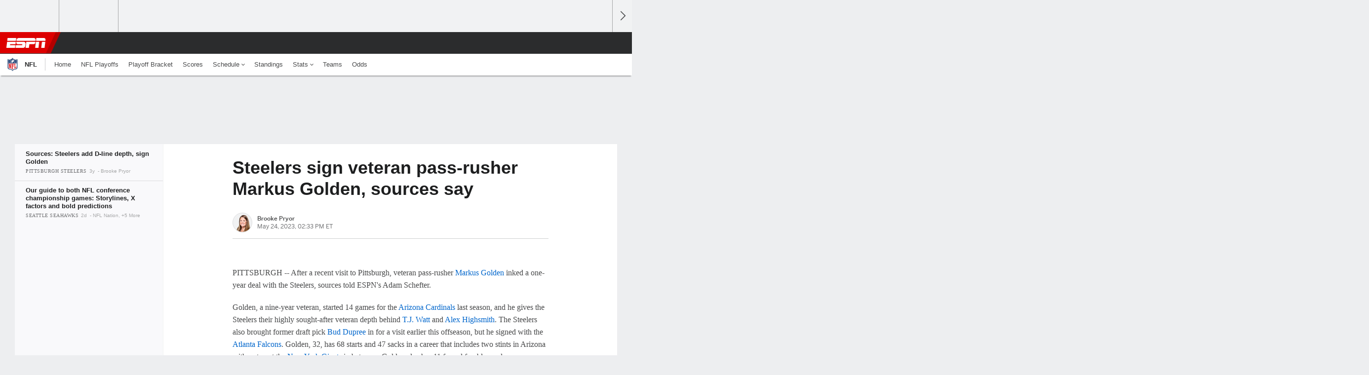

--- FILE ---
content_type: text/html;charset=UTF-8
request_url: https://insider.espn.com/nfl/story/_/id/37722056/steelers-sign-veteran-pass-rusher-markus-golden-sources-say
body_size: 33228
content:

	<!DOCTYPE html>
	<html class="no-icon-fonts" lang="en">
	<head>
		<meta http-equiv="content-type" content="text/html; charset=UTF-8" />
<meta http-equiv="x-ua-compatible" content="IE=edge,chrome=1" />
<meta name="viewport" content="initial-scale=1.0, maximum-scale=1.0, user-scalable=no">
<meta name="referrer" content="origin-when-cross-origin">
<link rel="canonical" href="https://www.espn.com/nfl/story/_/id/37722056/steelers-sign-veteran-pass-rusher-markus-golden-sources-say" />
<title>Steelers sign veteran pass-rusher Markus Golden, sources say - ESPN</title>
<meta name="description" content="The Pittsburgh Steelers added veteran depth on the defensive line by signing pass-rusher Markus Golden to a one-year deal, sources told ESPN's Adam Schefter." />
<link rel="manifest" href="/manifest.json">
<meta name="DC.date.issued" content="2023-05-24T18:33:00Z">
<meta property="fb:app_id" content="116656161708917" />
<meta property="og:site_name" content="ESPN.com" />
<meta property="og:url" content="https://www.espn.com/nfl/story/_/id/37722056/steelers-sign-veteran-pass-rusher-markus-golden-sources-say" />
<meta property="og:title" content="Steelers sign veteran pass-rusher Markus Golden, sources say"/>
<meta property="og:description" content="The Pittsburgh Steelers added veteran depth on the defensive line by signing pass-rusher Markus Golden to a one-year deal, sources told ESPN's Adam Schefter." />
<meta property="og:image" content="https://a2.espncdn.com/combiner/i?img=%2Fphoto%2F2021%2F1029%2Fr930024_1296x729_16%2D9.jpg"/>
<meta property="og:image:width" content="1296" />
<meta property="og:image:height" content="729" />
<meta property="og:type" content="article" />
<meta property="article:opinion" content="false" />
<meta property="article:content_tier" content="free" />
<meta property="fb:pages" content="104266592953439" />
<meta name="twitter:site" content="espn" />
<meta name="twitter:url" content="https://www.espn.com/nfl/story/_/id/37722056/steelers-sign-veteran-pass-rusher-markus-golden-sources-say" />
<meta name="twitter:title" content="Sources: Steelers add D-line depth, sign Golden"/>
<meta name="twitter:description" content="The Pittsburgh Steelers added veteran depth on the defensive line by signing pass-rusher Markus Golden to a one-year deal, sources told ESPN's Adam Schefter." />
<meta name="twitter:card" content="summary_large_image">
<meta name="twitter:app:name:iphone" content="ESPN"/>
<meta name="twitter:app:id:iphone" content="317469184"/>
<meta name="twitter:app:url:iphone" content="sportscenter://x-callback-url/showStory?uid=37722056"/>
<meta name="twitter:app:name:googleplay" content="ESPN"/>
<meta name="twitter:app:id:googleplay" content="com.espn.score_center"/>
<meta name="twitter:app:url:googleplay" content="sportscenter://x-callback-url/showStory?uid=37722056"/>
<meta name="title" content="Steelers sign veteran pass-rusher Markus Golden, sources say - ESPN"/>
<meta name="medium" content="article" />
<meta name="apple-itunes-app" content="app-id=317469184, app-argument=sportscenter://x-callback-url/showStory?uid=37722056"/>

<!-- Indicate preferred brand name for Google to display -->
<script type="application/ld+json">
	{
		"@context": "https://schema.org",
		"@type":    "WebSite",
		"name":     "ESPN",
		"url":      "https://www.espn.com/"
		
	}
</script>




<script type="application/ld+json">{"@context":"http://schema.org","@type":"NewsArticle","mainEntityOfPage":{"@type":"WebPage","@id":"https://www.espn.com/nfl/story/_/id/37722056/steelers-sign-veteran-pass-rusher-markus-golden-sources-say"},"headline":"Steelers sign veteran pass-rusher Markus Golden, sources say - ESPN","description":"The Pittsburgh Steelers added veteran depth on the defensive line by signing pass-rusher Markus Golden to a one-year deal, sources told ESPN's Adam Schefter.","datePublished":"2023-05-24T18:33:00Z","dateModified":"2023-05-24T18:33:00Z","image":{"@type":"ImageObject","url":"https://a.espncdn.com/photo/2021/1029/r930024_1296x729_16-9.jpg","width":1296,"height":729},"author":{"@type":"Person","name":"Brooke Pryor"},"publisher":{"@type":"organization","name":"ESPN","logo":{"@type":"ImageObject","url":"https://a.espncdn.com/combiner/i?img=/i/espn/espn_logos/amp/ESPN_amp.png&w=600&h=60","width":107,"height":60}}}</script><link rel="preload" as="font" type="font/woff2" href="https://a.espncdn.com/fonts/1.0.74/ESPNIcons/ESPNIcons.woff2" crossorigin/><link rel="preload" as="image" media="(min-width: 376px)" fetchpriority="high" href="https://a.espncdn.com/combiner/i?img=%2Fphoto%2F2021%2F1029%2Fr930024_1296x518_5%2D2.jpg&w=920&h=368&scale=crop&cquality=80&location=origin&format=jpg">
<link rel="preload" as="image" media="(max-width: 375px)" fetchpriority="high" imagesrcset="https://a.espncdn.com/combiner/i?img=%2Fphoto%2F2021%2F1029%2Fr930024_1296x518_5%2D2.jpg&w=375&h=150&scale=crop&cquality=80&location=origin, https://a.espncdn.com/combiner/i?img=%2Fphoto%2F2021%2F1029%2Fr930024_1296x518_5%2D2.jpg&w=750&h=300&scale=crop&cquality=40&location=origin&format=jpg 2x">
<!--
<PageMap>
	<DataObject type="document">
		<Attribute name="title">Sources: Steelers add D-line depth, sign Golden</Attribute>
	</DataObject>
	<DataObject type="thumbnail">
		<Attribute name="src" value="https://a2.espncdn.com/combiner/i?img=%2Fphoto%2F2021%2F1029%2Fr930024_1296x729_16%2D9.jpg" />
		<Attribute name="width" value="1296" />
		<Attribute name="height" value="729" />
	</DataObject>
</PageMap>
-->
<script>
	try{
		__dataLayer = window.__dataLayer || {}; 
		__dataLayer.visitor = __dataLayer.visitor || {};
		__dataLayer.visitor.consent = Object.assign({ isAnonymous: !1 }, JSON.parse(localStorage.getItem("consentToken")).data);
	}catch(e){}
</script>

<script type="text/javascript" src="https://dcf.espn.com/TWDC-DTCI/prod/Bootstrap.js"></script>

<link rel="alternate" hreflang="en-us" href="https://www.espn.com/nfl/story/_/id/37722056/steelers-sign-veteran-pass-rusher-markus-golden-sources-say" />
<link rel="alternate" hreflang="en-in" href="https://www.espn.in/nfl/story/_/id/37722056/steelers-sign-veteran-pass-rusher-markus-golden-sources-say" />
<link rel="alternate" hreflang="en-au" href="https://www.espn.com.au/nfl/story/_/id/37722056/steelers-sign-veteran-pass-rusher-markus-golden-sources-say" />
<link rel="alternate" hreflang="en-sg" href="https://www.espn.com.sg/nfl/story/_/id/37722056/steelers-sign-veteran-pass-rusher-markus-golden-sources-say" />
<link rel="alternate" hreflang="en-za" href="https://africa.espn.com/nfl/story/_/id/37722056/steelers-sign-veteran-pass-rusher-markus-golden-sources-say" />
<link rel="alternate" hreflang="en-ph" href="https://www.espn.ph/nfl/story/_/id/37722056/steelers-sign-veteran-pass-rusher-markus-golden-sources-say" />
<link rel="alternate" hreflang="en-gb" href="https://www.espn.co.uk/nfl/story/_/id/37722056/steelers-sign-veteran-pass-rusher-markus-golden-sources-say" />
<script type="text/javascript">
;(function(){

function rc(a){for(var b=a+"=",c=document.cookie.split(";"),d=0;d<c.length;d++){for(var e=c[d];" "===e.charAt(0);)e=e.substring(1,e.length);if(0===e.indexOf(b))return e.substring(b.length,e.length)}return null}var _nr=!1,_nrCookie=rc("_nr");null!==_nrCookie?"1"===_nrCookie&&(_nr=!0):Math.floor(100*Math.random())+1===13?(_nr=!0,document.cookie="_nr=1; path=/"):(_nr=!1,document.cookie="_nr=0; path=/");_nr&&(function(){;window.NREUM||(NREUM={});NREUM.init={privacy:{cookies_enabled:true},ajax:{deny_list:["bam.nr-data.net"]}};
;NREUM.loader_config={accountID:"459463",trustKey:"486618",agentID:"4434370",licenseKey:"NRBR-0abaca59ac0e8679fd6",applicationID:"3785502"};
;NREUM.info={beacon:"bam.nr-data.net",errorBeacon:"bam.nr-data.net",licenseKey:"NRBR-0abaca59ac0e8679fd6",applicationID:"3785502",sa:1};
;(()=>{"use strict";var e,t,n={8768:(e,t,n)=>{n.d(t,{T:()=>r,p:()=>i});const r=/(iPad|iPhone|iPod)/g.test(navigator.userAgent),i=r&&Boolean("undefined"==typeof SharedWorker)},880:(e,t,n)=>{n.d(t,{P_:()=>f,Mt:()=>p,C5:()=>s,DL:()=>m,OP:()=>_,lF:()=>E,Yu:()=>y,Dg:()=>g,CX:()=>c,GE:()=>b,sU:()=>j});var r=n(6797),i=n(4286);const o={beacon:r.ce.beacon,errorBeacon:r.ce.errorBeacon,licenseKey:void 0,applicationID:void 0,sa:void 0,queueTime:void 0,applicationTime:void 0,ttGuid:void 0,user:void 0,account:void 0,product:void 0,extra:void 0,jsAttributes:{},userAttributes:void 0,atts:void 0,transactionName:void 0,tNamePlain:void 0},a={};function s(e){if(!e)throw new Error("All info objects require an agent identifier!");if(!a[e])throw new Error("Info for ".concat(e," was never set"));return a[e]}function c(e,t){if(!e)throw new Error("All info objects require an agent identifier!");a[e]=(0,i.D)(t,o),(0,r.Qy)(e,a[e],"info")}var u=n(2797);const d=()=>{const e={blockSelector:"[data-nr-block]",maskInputOptions:{password:!0}};return{allow_bfcache:!0,privacy:{cookies_enabled:!0},ajax:{deny_list:void 0,enabled:!0,harvestTimeSeconds:10},distributed_tracing:{enabled:void 0,exclude_newrelic_header:void 0,cors_use_newrelic_header:void 0,cors_use_tracecontext_headers:void 0,allowed_origins:void 0},session:{domain:void 0,expiresMs:u.oD,inactiveMs:u.Hb},ssl:void 0,obfuscate:void 0,jserrors:{enabled:!0,harvestTimeSeconds:10},metrics:{enabled:!0},page_action:{enabled:!0,harvestTimeSeconds:30},page_view_event:{enabled:!0},page_view_timing:{enabled:!0,harvestTimeSeconds:30,long_task:!1},session_trace:{enabled:!0,harvestTimeSeconds:10},session_replay:{enabled:!1,harvestTimeSeconds:60,sampleRate:.1,errorSampleRate:.1,maskTextSelector:"*",maskAllInputs:!0,get blockClass(){return"nr-block"},get ignoreClass(){return"nr-ignore"},get maskTextClass(){return"nr-mask"},get blockSelector(){return e.blockSelector},set blockSelector(t){e.blockSelector+=",".concat(t)},get maskInputOptions(){return e.maskInputOptions},set maskInputOptions(t){e.maskInputOptions={...t,password:!0}}},spa:{enabled:!0,harvestTimeSeconds:10}}},l={};function f(e){if(!e)throw new Error("All configuration objects require an agent identifier!");if(!l[e])throw new Error("Configuration for ".concat(e," was never set"));return l[e]}function g(e,t){if(!e)throw new Error("All configuration objects require an agent identifier!");l[e]=(0,i.D)(t,d()),(0,r.Qy)(e,l[e],"config")}function p(e,t){if(!e)throw new Error("All configuration objects require an agent identifier!");var n=f(e);if(n){for(var r=t.split("."),i=0;i<r.length-1;i++)if("object"!=typeof(n=n[r[i]]))return;n=n[r[r.length-1]]}return n}const h={accountID:void 0,trustKey:void 0,agentID:void 0,licenseKey:void 0,applicationID:void 0,xpid:void 0},v={};function m(e){if(!e)throw new Error("All loader-config objects require an agent identifier!");if(!v[e])throw new Error("LoaderConfig for ".concat(e," was never set"));return v[e]}function b(e,t){if(!e)throw new Error("All loader-config objects require an agent identifier!");v[e]=(0,i.D)(t,h),(0,r.Qy)(e,v[e],"loader_config")}const y=(0,r.mF)().o;var w=n(2374),A=n(1651);const x={buildEnv:A.Re,bytesSent:{},queryBytesSent:{},customTransaction:void 0,disabled:!1,distMethod:A.gF,isolatedBacklog:!1,loaderType:void 0,maxBytes:3e4,offset:Math.floor(w._A?.performance?.timeOrigin||w._A?.performance?.timing?.navigationStart||Date.now()),onerror:void 0,origin:""+w._A.location,ptid:void 0,releaseIds:{},session:void 0,xhrWrappable:"function"==typeof w._A.XMLHttpRequest?.prototype?.addEventListener,version:A.q4},D={};function _(e){if(!e)throw new Error("All runtime objects require an agent identifier!");if(!D[e])throw new Error("Runtime for ".concat(e," was never set"));return D[e]}function j(e,t){if(!e)throw new Error("All runtime objects require an agent identifier!");D[e]=(0,i.D)(t,x),(0,r.Qy)(e,D[e],"runtime")}function E(e){return function(e){try{const t=s(e);return!!t.licenseKey&&!!t.errorBeacon&&!!t.applicationID}catch(e){return!1}}(e)}},4286:(e,t,n)=>{n.d(t,{D:()=>i});var r=n(8610);function i(e,t){try{if(!e||"object"!=typeof e)return(0,r.Z)("Setting a Configurable requires an object as input");if(!t||"object"!=typeof t)return(0,r.Z)("Setting a Configurable requires a model to set its initial properties");const n=Object.create(Object.getPrototypeOf(t),Object.getOwnPropertyDescriptors(t)),o=0===Object.keys(n).length?e:n;for(let a in o)if(void 0!==e[a])try{"object"==typeof e[a]&&"object"==typeof t[a]?n[a]=i(e[a],t[a]):n[a]=e[a]}catch(e){(0,r.Z)("An error occurred while setting a property of a Configurable",e)}return n}catch(e){(0,r.Z)("An error occured while setting a Configurable",e)}}},1651:(e,t,n)=>{n.d(t,{Re:()=>i,gF:()=>o,q4:()=>r});const r="1.234.0",i="PROD",o="CDN"},9557:(e,t,n)=>{n.d(t,{w:()=>o});var r=n(8610);const i={agentIdentifier:"",ee:void 0};class o{constructor(e){try{if("object"!=typeof e)return(0,r.Z)("shared context requires an object as input");this.sharedContext={},Object.assign(this.sharedContext,i),Object.entries(e).forEach((e=>{let[t,n]=e;Object.keys(i).includes(t)&&(this.sharedContext[t]=n)}))}catch(e){(0,r.Z)("An error occured while setting SharedContext",e)}}}},4329:(e,t,n)=>{n.d(t,{L:()=>d,R:()=>c});var r=n(3752),i=n(7022),o=n(4045),a=n(2325);const s={};function c(e,t){const n={staged:!1,priority:a.p[t]||0};u(e),s[e].get(t)||s[e].set(t,n)}function u(e){e&&(s[e]||(s[e]=new Map))}function d(){let e=arguments.length>0&&void 0!==arguments[0]?arguments[0]:"",t=arguments.length>1&&void 0!==arguments[1]?arguments[1]:"feature";if(u(e),!e||!s[e].get(t))return a(t);s[e].get(t).staged=!0;const n=[...s[e]];function a(t){const n=e?r.ee.get(e):r.ee,a=o.X.handlers;if(n.backlog&&a){var s=n.backlog[t],c=a[t];if(c){for(var u=0;s&&u<s.length;++u)l(s[u],c);(0,i.D)(c,(function(e,t){(0,i.D)(t,(function(t,n){n[0].on(e,n[1])}))}))}delete a[t],n.backlog[t]=null,n.emit("drain-"+t,[])}}n.every((e=>{let[t,n]=e;return n.staged}))&&(n.sort(((e,t)=>e[1].priority-t[1].priority)),n.forEach((e=>{let[t]=e;a(t)})))}function l(e,t){var n=e[1];(0,i.D)(t[n],(function(t,n){var r=e[0];if(n[0]===r){var i=n[1],o=e[3],a=e[2];i.apply(o,a)}}))}},3752:(e,t,n)=>{n.d(t,{ee:()=>u});var r=n(6797),i=n(3916),o=n(7022),a=n(880),s="nr@context";let c=(0,r.fP)();var u;function d(){}function l(){return new d}function f(){u.aborted=!0,u.backlog={}}c.ee?u=c.ee:(u=function e(t,n){var r={},c={},g={},p=!1;try{p=16===n.length&&(0,a.OP)(n).isolatedBacklog}catch(e){}var h={on:b,addEventListener:b,removeEventListener:y,emit:m,get:A,listeners:w,context:v,buffer:x,abort:f,aborted:!1,isBuffering:D,debugId:n,backlog:p?{}:t&&"object"==typeof t.backlog?t.backlog:{}};return h;function v(e){return e&&e instanceof d?e:e?(0,i.X)(e,s,l):l()}function m(e,n,r,i,o){if(!1!==o&&(o=!0),!u.aborted||i){t&&o&&t.emit(e,n,r);for(var a=v(r),s=w(e),d=s.length,l=0;l<d;l++)s[l].apply(a,n);var f=_()[c[e]];return f&&f.push([h,e,n,a]),a}}function b(e,t){r[e]=w(e).concat(t)}function y(e,t){var n=r[e];if(n)for(var i=0;i<n.length;i++)n[i]===t&&n.splice(i,1)}function w(e){return r[e]||[]}function A(t){return g[t]=g[t]||e(h,t)}function x(e,t){var n=_();h.aborted||(0,o.D)(e,(function(e,r){t=t||"feature",c[r]=t,t in n||(n[t]=[])}))}function D(e){return!!_()[c[e]]}function _(){return h.backlog}}(void 0,"globalEE"),c.ee=u)},9252:(e,t,n)=>{n.d(t,{E:()=>r,p:()=>i});var r=n(3752).ee.get("handle");function i(e,t,n,i,o){o?(o.buffer([e],i),o.emit(e,t,n)):(r.buffer([e],i),r.emit(e,t,n))}},4045:(e,t,n)=>{n.d(t,{X:()=>o});var r=n(9252);o.on=a;var i=o.handlers={};function o(e,t,n,o){a(o||r.E,i,e,t,n)}function a(e,t,n,i,o){o||(o="feature"),e||(e=r.E);var a=t[o]=t[o]||{};(a[n]=a[n]||[]).push([e,i])}},8544:(e,t,n)=>{n.d(t,{bP:()=>s,iz:()=>c,m$:()=>a});var r=n(2374);let i=!1,o=!1;try{const e={get passive(){return i=!0,!1},get signal(){return o=!0,!1}};r._A.addEventListener("test",null,e),r._A.removeEventListener("test",null,e)}catch(e){}function a(e,t){return i||o?{capture:!!e,passive:i,signal:t}:!!e}function s(e,t){let n=arguments.length>2&&void 0!==arguments[2]&&arguments[2],r=arguments.length>3?arguments[3]:void 0;window.addEventListener(e,t,a(n,r))}function c(e,t){let n=arguments.length>2&&void 0!==arguments[2]&&arguments[2],r=arguments.length>3?arguments[3]:void 0;document.addEventListener(e,t,a(n,r))}},5526:(e,t,n)=>{n.d(t,{Rl:()=>a,ky:()=>s});var r=n(2374);const i="xxxxxxxx-xxxx-4xxx-yxxx-xxxxxxxxxxxx";function o(e,t){return e?15&e[t]:16*Math.random()|0}function a(){const e=r._A?.crypto||r._A?.msCrypto;let t,n=0;return e&&e.getRandomValues&&(t=e.getRandomValues(new Uint8Array(31))),i.split("").map((e=>"x"===e?o(t,++n).toString(16):"y"===e?(3&o()|8).toString(16):e)).join("")}function s(e){const t=r._A?.crypto||r._A?.msCrypto;let n,i=0;t&&t.getRandomValues&&(n=t.getRandomValues(new Uint8Array(31)));const a=[];for(var s=0;s<e;s++)a.push(o(n,++i).toString(16));return a.join("")}},2797:(e,t,n)=>{n.d(t,{Bq:()=>r,Hb:()=>o,oD:()=>i});const r="NRBA",i=144e5,o=18e5},2053:(e,t,n)=>{function r(){return Math.round(performance.now())}n.d(t,{z:()=>r})},8610:(e,t,n)=>{function r(e,t){"function"==typeof console.warn&&(console.warn("New Relic: ".concat(e)),t&&console.warn(t))}n.d(t,{Z:()=>r})},7269:(e,t,n)=>{n.d(t,{N:()=>u,T:()=>d});var r=n(7022),i=n(3752),o=n(9252),a=n(4329),s=n(2325);const c={stn:[s.D.sessionTrace],err:[s.D.jserrors,s.D.metrics],ins:[s.D.pageAction],spa:[s.D.spa],sr:[s.D.sessionReplay]};function u(e,t){var n=i.ee.get(t);e&&"object"==typeof e&&((0,r.D)(e,(function(e,t){if(!t)return(c[e]||[]).forEach((t=>{(0,o.p)("block-"+e,[],void 0,t,n)}));d[e]||((0,o.p)("feat-"+e,[],void 0,c[e],n),d[e]=!0)})),(0,a.L)(t,s.D.pageViewEvent))}const d={}},3916:(e,t,n)=>{n.d(t,{X:()=>i});var r=Object.prototype.hasOwnProperty;function i(e,t,n){if(r.call(e,t))return e[t];var i=n();if(Object.defineProperty&&Object.keys)try{return Object.defineProperty(e,t,{value:i,writable:!0,enumerable:!1}),i}catch(e){}return e[t]=i,i}},2374:(e,t,n)=>{n.d(t,{FN:()=>a,_A:()=>o,il:()=>r,v6:()=>i});const r=Boolean("undefined"!=typeof window&&window.document),i=Boolean("undefined"!=typeof WorkerGlobalScope&&self.navigator instanceof WorkerNavigator);let o=(()=>{if(r)return window;if(i){if("undefined"!=typeof globalThis&&globalThis instanceof WorkerGlobalScope)return globalThis;if(self instanceof WorkerGlobalScope)return self}throw new Error('New Relic browser agent shutting down due to error: Unable to locate global scope. This is possibly due to code redefining browser global variables like "self" and "window".')})();const a=""+o.location},7022:(e,t,n)=>{n.d(t,{D:()=>r});const r=(e,t)=>Object.entries(e||{}).map((e=>{let[n,r]=e;return t(n,r)}))},2438:(e,t,n)=>{n.d(t,{P:()=>o});var r=n(3752);const i=()=>{const e=new WeakSet;return(t,n)=>{if("object"==typeof n&&null!==n){if(e.has(n))return;e.add(n)}return n}};function o(e){try{return JSON.stringify(e,i())}catch(e){try{r.ee.emit("internal-error",[e])}catch(e){}}}},2650:(e,t,n)=>{n.d(t,{K:()=>a,b:()=>o});var r=n(8544);function i(){return"undefined"==typeof document||"complete"===document.readyState}function o(e,t){if(i())return e();(0,r.bP)("load",e,t)}function a(e){if(i())return e();(0,r.iz)("DOMContentLoaded",e)}},6797:(e,t,n)=>{n.d(t,{EZ:()=>u,Qy:()=>c,ce:()=>o,fP:()=>a,gG:()=>d,mF:()=>s});var r=n(2053),i=n(2374);const o={beacon:"bam.nr-data.net",errorBeacon:"bam.nr-data.net"};function a(){return i._A.NREUM||(i._A.NREUM={}),void 0===i._A.newrelic&&(i._A.newrelic=i._A.NREUM),i._A.NREUM}function s(){let e=a();return e.o||(e.o={ST:i._A.setTimeout,SI:i._A.setImmediate,CT:i._A.clearTimeout,XHR:i._A.XMLHttpRequest,REQ:i._A.Request,EV:i._A.Event,PR:i._A.Promise,MO:i._A.MutationObserver,FETCH:i._A.fetch}),e}function c(e,t,n){let i=a();const o=i.initializedAgents||{},s=o[e]||{};return Object.keys(s).length||(s.initializedAt={ms:(0,r.z)(),date:new Date}),i.initializedAgents={...o,[e]:{...s,[n]:t}},i}function u(e,t){a()[e]=t}function d(){return function(){let e=a();const t=e.info||{};e.info={beacon:o.beacon,errorBeacon:o.errorBeacon,...t}}(),function(){let e=a();const t=e.init||{};e.init={...t}}(),s(),function(){let e=a();const t=e.loader_config||{};e.loader_config={...t}}(),a()}},6998:(e,t,n)=>{n.d(t,{N:()=>i});var r=n(8544);function i(e){let t=arguments.length>1&&void 0!==arguments[1]&&arguments[1],n=arguments.length>2?arguments[2]:void 0,i=arguments.length>3?arguments[3]:void 0;return void(0,r.iz)("visibilitychange",(function(){if(t)return void("hidden"==document.visibilityState&&e());e(document.visibilityState)}),n,i)}},6034:(e,t,n)=>{n.d(t,{gF:()=>o,mY:()=>i,t9:()=>r,vz:()=>s,xS:()=>a});const r=n(2325).D.metrics,i="sm",o="cm",a="storeSupportabilityMetrics",s="storeEventMetrics"},2484:(e,t,n)=>{n.d(t,{Dz:()=>i,OJ:()=>a,qw:()=>o,t9:()=>r});const r=n(2325).D.pageViewEvent,i="firstbyte",o="domcontent",a="windowload"},6382:(e,t,n)=>{n.d(t,{t:()=>r});const r=n(2325).D.pageViewTiming},1509:(e,t,n)=>{n.d(t,{W:()=>o});var r=n(880),i=n(3752);class o{constructor(e,t,n){this.agentIdentifier=e,this.aggregator=t,this.ee=i.ee.get(e,(0,r.OP)(this.agentIdentifier).isolatedBacklog),this.featureName=n,this.blocked=!1}}},3975:(e,t,n)=>{n.d(t,{j:()=>v});var r=n(2325),i=n(880),o=n(9252),a=n(3752),s=n(2053),c=n(4329),u=n(2650),d=n(2374),l=n(8610),f=n(6034),g=n(6797);function p(){const e=(0,g.gG)();["setErrorHandler","finished","addToTrace","inlineHit","addRelease","addPageAction","setCurrentRouteName","setPageViewName","setCustomAttribute","interaction","noticeError","setUserId"].forEach((t=>{e[t]=function(){for(var n=arguments.length,r=new Array(n),i=0;i<n;i++)r[i]=arguments[i];return function(t){for(var n=arguments.length,r=new Array(n>1?n-1:0),i=1;i<n;i++)r[i-1]=arguments[i];let o=[];return Object.values(e.initializedAgents).forEach((e=>{e.exposed&&e.api[t]&&o.push(e.api[t](...r))})),o.length>1?o:o[0]}(t,...r)}}))}var h=n(7269);function v(e){let t=arguments.length>1&&void 0!==arguments[1]?arguments[1]:{},v=arguments.length>2?arguments[2]:void 0,m=arguments.length>3?arguments[3]:void 0,{init:b,info:y,loader_config:w,runtime:A={loaderType:v},exposed:x=!0}=t;const D=(0,g.gG)();y||(b=D.init,y=D.info,w=D.loader_config),(0,i.Dg)(e,b||{}),(0,i.GE)(e,w||{}),(0,i.sU)(e,A),y.jsAttributes??={},d.v6&&(y.jsAttributes.isWorker=!0),(0,i.CX)(e,y),p();const _=function(e,t){t||(0,c.R)(e,"api");const g={};var p=a.ee.get(e),h=p.get("tracer"),v="api-",m=v+"ixn-";function b(t,n,r,o){const a=(0,i.C5)(e);return null===n?delete a.jsAttributes[t]:(0,i.CX)(e,{...a,jsAttributes:{...a.jsAttributes,[t]:n}}),A(v,r,!0,o||null===n?"session":void 0)(t,n)}function y(){}["setErrorHandler","finished","addToTrace","inlineHit","addRelease"].forEach((e=>g[e]=A(v,e,!0,"api"))),g.addPageAction=A(v,"addPageAction",!0,r.D.pageAction),g.setCurrentRouteName=A(v,"routeName",!0,r.D.spa),g.setPageViewName=function(t,n){if("string"==typeof t)return"/"!==t.charAt(0)&&(t="/"+t),(0,i.OP)(e).customTransaction=(n||"http://custom.transaction")+t,A(v,"setPageViewName",!0)()},g.setCustomAttribute=function(e,t){let n=arguments.length>2&&void 0!==arguments[2]&&arguments[2];if("string"==typeof e){if(["string","number"].includes(typeof t)||null===t)return b(e,t,"setCustomAttribute",n);(0,l.Z)("Failed to execute setCustomAttribute.\nNon-null value must be a string or number type, but a type of <".concat(typeof t,"> was provided."))}else(0,l.Z)("Failed to execute setCustomAttribute.\nName must be a string type, but a type of <".concat(typeof e,"> was provided."))},g.setUserId=function(e){if("string"==typeof e||null===e)return b("enduser.id",e,"setUserId",!0);(0,l.Z)("Failed to execute setUserId.\nNon-null value must be a string type, but a type of <".concat(typeof e,"> was provided."))},g.interaction=function(){return(new y).get()};var w=y.prototype={createTracer:function(e,t){var n={},i=this,a="function"==typeof t;return(0,o.p)(m+"tracer",[(0,s.z)(),e,n],i,r.D.spa,p),function(){if(h.emit((a?"":"no-")+"fn-start",[(0,s.z)(),i,a],n),a)try{return t.apply(this,arguments)}catch(e){throw h.emit("fn-err",[arguments,this,"string"==typeof e?new Error(e):e],n),e}finally{h.emit("fn-end",[(0,s.z)()],n)}}}};function A(e,t,n,i){return function(){return(0,o.p)(f.xS,["API/"+t+"/called"],void 0,r.D.metrics,p),i&&(0,o.p)(e+t,[(0,s.z)(),...arguments],n?null:this,i,p),n?void 0:this}}function x(){n.e(439).then(n.bind(n,5692)).then((t=>{let{setAPI:n}=t;n(e),(0,c.L)(e,"api")})).catch((()=>(0,l.Z)("Downloading runtime APIs failed...")))}return["actionText","setName","setAttribute","save","ignore","onEnd","getContext","end","get"].forEach((e=>{w[e]=A(m,e,void 0,r.D.spa)})),g.noticeError=function(e,t){"string"==typeof e&&(e=new Error(e)),(0,o.p)(f.xS,["API/noticeError/called"],void 0,r.D.metrics,p),(0,o.p)("err",[e,(0,s.z)(),!1,t],void 0,r.D.jserrors,p)},d.v6?x():(0,u.b)((()=>x()),!0),g}(e,m);return(0,g.Qy)(e,_,"api"),(0,g.Qy)(e,x,"exposed"),(0,g.EZ)("activatedFeatures",h.T),_}},2325:(e,t,n)=>{n.d(t,{D:()=>r,p:()=>i});const r={ajax:"ajax",jserrors:"jserrors",metrics:"metrics",pageAction:"page_action",pageViewEvent:"page_view_event",pageViewTiming:"page_view_timing",sessionReplay:"session_replay",sessionTrace:"session_trace",spa:"spa"},i={[r.pageViewEvent]:1,[r.pageViewTiming]:2,[r.metrics]:3,[r.jserrors]:4,[r.ajax]:5,[r.sessionTrace]:6,[r.pageAction]:7,[r.spa]:8,[r.sessionReplay]:9}}},r={};function i(e){var t=r[e];if(void 0!==t)return t.exports;var o=r[e]={exports:{}};return n[e](o,o.exports,i),o.exports}i.m=n,i.d=(e,t)=>{for(var n in t)i.o(t,n)&&!i.o(e,n)&&Object.defineProperty(e,n,{enumerable:!0,get:t[n]})},i.f={},i.e=e=>Promise.all(Object.keys(i.f).reduce(((t,n)=>(i.f[n](e,t),t)),[])),i.u=e=>(({78:"page_action-aggregate",147:"metrics-aggregate",193:"session_trace-aggregate",242:"session-manager",317:"jserrors-aggregate",348:"page_view_timing-aggregate",412:"lazy-feature-loader",439:"async-api",538:"recorder",590:"session_replay-aggregate",675:"compressor",786:"page_view_event-aggregate",873:"spa-aggregate",898:"ajax-aggregate"}[e]||e)+"."+{78:"e03e2220",147:"75d6a08d",193:"715c3096",242:"9219a813",286:"d701d70f",317:"8c74e315",348:"ad791b05",412:"fe5af5d1",439:"bbe52263",538:"1b18459f",590:"36b41a12",646:"c6971123",675:"ae9f91a8",786:"e157f7ce",873:"e1bcad73",898:"716f46cf"}[e]+"-1.234.0.min.js"),i.o=(e,t)=>Object.prototype.hasOwnProperty.call(e,t),e={},t="NRBA:",i.l=(n,r,o,a)=>{if(e[n])e[n].push(r);else{var s,c;if(void 0!==o)for(var u=document.getElementsByTagName("script"),d=0;d<u.length;d++){var l=u[d];if(l.getAttribute("src")==n||l.getAttribute("data-webpack")==t+o){s=l;break}}s||(c=!0,(s=document.createElement("script")).charset="utf-8",s.timeout=120,i.nc&&s.setAttribute("nonce",i.nc),s.setAttribute("data-webpack",t+o),s.src=n),e[n]=[r];var f=(t,r)=>{s.onerror=s.onload=null,clearTimeout(g);var i=e[n];if(delete e[n],s.parentNode&&s.parentNode.removeChild(s),i&&i.forEach((e=>e(r))),t)return t(r)},g=setTimeout(f.bind(null,void 0,{type:"timeout",target:s}),12e4);s.onerror=f.bind(null,s.onerror),s.onload=f.bind(null,s.onload),c&&document.head.appendChild(s)}},i.r=e=>{"undefined"!=typeof Symbol&&Symbol.toStringTag&&Object.defineProperty(e,Symbol.toStringTag,{value:"Module"}),Object.defineProperty(e,"__esModule",{value:!0})},i.j=35,i.p="https://js-agent.newrelic.com/",(()=>{var e={35:0,266:0};i.f.j=(t,n)=>{var r=i.o(e,t)?e[t]:void 0;if(0!==r)if(r)n.push(r[2]);else{var o=new Promise(((n,i)=>r=e[t]=[n,i]));n.push(r[2]=o);var a=i.p+i.u(t),s=new Error;i.l(a,(n=>{if(i.o(e,t)&&(0!==(r=e[t])&&(e[t]=void 0),r)){var o=n&&("load"===n.type?"missing":n.type),a=n&&n.target&&n.target.src;s.message="Loading chunk "+t+" failed.\n("+o+": "+a+")",s.name="ChunkLoadError",s.type=o,s.request=a,r[1](s)}}),"chunk-"+t,t)}};var t=(t,n)=>{var r,o,[a,s,c]=n,u=0;if(a.some((t=>0!==e[t]))){for(r in s)i.o(s,r)&&(i.m[r]=s[r]);if(c)c(i)}for(t&&t(n);u<a.length;u++)o=a[u],i.o(e,o)&&e[o]&&e[o][0](),e[o]=0},n=window.webpackChunkNRBA=window.webpackChunkNRBA||[];n.forEach(t.bind(null,0)),n.push=t.bind(null,n.push.bind(n))})();var o={};(()=>{i.r(o);var e=i(2325),t=i(880);const n=Object.values(e.D);function r(e){const r={};return n.forEach((n=>{r[n]=function(e,n){return!1!==(0,t.Mt)(n,"".concat(e,".enabled"))}(n,e)})),r}var a=i(3975);var s=i(9252),c=i(8768),u=i(4329),d=i(1509),l=i(2650),f=i(2374),g=i(8610);class p extends d.W{constructor(e,t,n){let r=!(arguments.length>3&&void 0!==arguments[3])||arguments[3];super(e,t,n),this.hasAggregator=!1,this.auto=r,this.abortHandler,r&&(0,u.R)(e,n)}importAggregator(n){if(this.hasAggregator||!this.auto)return;let r,o;this.hasAggregator=!0,!0!==(0,t.Mt)(this.agentIdentifier,"privacy.cookies_enabled")||f.v6||(o=Promise.all([i.e(286),i.e(242)]).then(i.bind(i,3289)).catch((e=>{(0,g.Z)("failed to import the session manager",e)})));const a=async()=>{try{if(o&&!r){const{setupAgentSession:e}=await o;r=e(this.agentIdentifier)}if(!function(t,n){return t!==e.D.sessionReplay||(!!n?.isNew||!!n?.state.sessionReplayActive)}(this.featureName,r))return void(0,u.L)(this.agentIdentifier,this.featureName);const{lazyFeatureLoader:t}=await i.e(412).then(i.bind(i,3160)),{Aggregate:a}=await t(this.featureName,"aggregate");new a(this.agentIdentifier,this.aggregator,n)}catch(e){(0,g.Z)("Downloading ".concat(this.featureName," failed..."),e),this.abortHandler?.()}};f.v6?a():(0,l.b)((()=>a()),!0)}}var h=i(2484),v=i(2053);class m extends p{static featureName=h.t9;constructor(n,r){let i=!(arguments.length>2&&void 0!==arguments[2])||arguments[2];if(super(n,r,h.t9,i),("undefined"==typeof PerformanceNavigationTiming||c.T)&&"undefined"!=typeof PerformanceTiming){const r=(0,t.OP)(n);r[h.Dz]=Math.max(Date.now()-r.offset,0),(0,l.K)((()=>r[h.qw]=Math.max((0,v.z)()-r[h.Dz],0))),(0,l.b)((()=>{const t=(0,v.z)();r[h.OJ]=Math.max(t-r[h.Dz],0),(0,s.p)("timing",["load",t],void 0,e.D.pageViewTiming,this.ee)}))}this.importAggregator()}}var b=i(9557),y=i(7022);class w extends b.w{constructor(e){super(e),this.aggregatedData={}}store(e,t,n,r,i){var o=this.getBucket(e,t,n,i);return o.metrics=function(e,t){t||(t={count:0});return t.count+=1,(0,y.D)(e,(function(e,n){t[e]=A(n,t[e])})),t}(r,o.metrics),o}merge(e,t,n,r,i){var o=this.getBucket(e,t,r,i);if(o.metrics){var a=o.metrics;a.count+=n.count,(0,y.D)(n,(function(e,t){if("count"!==e){var r=a[e],i=n[e];i&&!i.c?a[e]=A(i.t,r):a[e]=function(e,t){if(!t)return e;t.c||(t=x(t.t));return t.min=Math.min(e.min,t.min),t.max=Math.max(e.max,t.max),t.t+=e.t,t.sos+=e.sos,t.c+=e.c,t}(i,a[e])}}))}else o.metrics=n}storeMetric(e,t,n,r){var i=this.getBucket(e,t,n);return i.stats=A(r,i.stats),i}getBucket(e,t,n,r){this.aggregatedData[e]||(this.aggregatedData[e]={});var i=this.aggregatedData[e][t];return i||(i=this.aggregatedData[e][t]={params:n||{}},r&&(i.custom=r)),i}get(e,t){return t?this.aggregatedData[e]&&this.aggregatedData[e][t]:this.aggregatedData[e]}take(e){for(var t={},n="",r=!1,i=0;i<e.length;i++)t[n=e[i]]=D(this.aggregatedData[n]),t[n].length&&(r=!0),delete this.aggregatedData[n];return r?t:null}}function A(e,t){return null==e?function(e){e?e.c++:e={c:1};return e}(t):t?(t.c||(t=x(t.t)),t.c+=1,t.t+=e,t.sos+=e*e,e>t.max&&(t.max=e),e<t.min&&(t.min=e),t):{t:e}}function x(e){return{t:e,min:e,max:e,sos:e*e,c:1}}function D(e){return"object"!=typeof e?[]:(0,y.D)(e,_)}function _(e,t){return t}var j=i(6797),E=i(5526),k=i(2438);var T=i(6998),N=i(8544),P=i(6382);class S extends p{static featureName=P.t;constructor(e,n){let r=!(arguments.length>2&&void 0!==arguments[2])||arguments[2];super(e,n,P.t,r),f.il&&((0,t.OP)(e).initHidden=Boolean("hidden"===document.visibilityState),(0,T.N)((()=>(0,s.p)("docHidden",[(0,v.z)()],void 0,P.t,this.ee)),!0),(0,N.bP)("pagehide",(()=>(0,s.p)("winPagehide",[(0,v.z)()],void 0,P.t,this.ee))),this.importAggregator())}}var I=i(6034);class O extends p{static featureName=I.t9;constructor(e,t){let n=!(arguments.length>2&&void 0!==arguments[2])||arguments[2];super(e,t,I.t9,n),this.importAggregator()}}new class{constructor(e){let t=arguments.length>1&&void 0!==arguments[1]?arguments[1]:(0,E.ky)(16);this.agentIdentifier=t,this.sharedAggregator=new w({agentIdentifier:this.agentIdentifier}),this.features={},this.desiredFeatures=new Set(e.features||[]),this.desiredFeatures.add(m),Object.assign(this,(0,a.j)(this.agentIdentifier,e,e.loaderType||"agent")),this.start()}get config(){return{info:(0,t.C5)(this.agentIdentifier),init:(0,t.P_)(this.agentIdentifier),loader_config:(0,t.DL)(this.agentIdentifier),runtime:(0,t.OP)(this.agentIdentifier)}}start(){const t="features";try{const n=r(this.agentIdentifier),i=[...this.desiredFeatures];i.sort(((t,n)=>e.p[t.featureName]-e.p[n.featureName])),i.forEach((t=>{if(n[t.featureName]||t.featureName===e.D.pageViewEvent){const r=function(t){switch(t){case e.D.ajax:return[e.D.jserrors];case e.D.sessionTrace:return[e.D.ajax,e.D.pageViewEvent];case e.D.pageViewTiming:return[e.D.pageViewEvent];default:return[]}}(t.featureName);r.every((e=>n[e]))||(0,g.Z)("".concat(t.featureName," is enabled but one or more dependent features has been disabled (").concat((0,k.P)(r),"). This may cause unintended consequences or missing data...")),this.features[t.featureName]=new t(this.agentIdentifier,this.sharedAggregator)}})),(0,j.Qy)(this.agentIdentifier,this.features,t)}catch(e){(0,g.Z)("Failed to initialize all enabled instrument classes (agent aborted) -",e);for(const e in this.features)this.features[e].abortHandler?.();const n=(0,j.fP)();return delete n.initializedAgents[this.agentIdentifier]?.api,delete n.initializedAgents[this.agentIdentifier]?.[t],delete this.sharedAggregator,n.ee?.abort(),delete n.ee?.get(this.agentIdentifier),!1}}}({features:[m,S,O],loaderType:"lite"})})(),window.NRBA=o})();
})();

})();
</script><script src="https://secure.espn.com/core/format/modules/head/i18n?edition-host=espn.com&lang=en&region=us&geo=us&site=espn&site-type=full&type=ext&build=0.757.1.2"></script>
<link href='https://a.espncdn.com' rel='preconnect' crossorigin>
<link href='https://cdn.registerdisney.go.com' rel='preconnect' crossorigin>
<link href='https://fan.api.espn.com' rel='preconnect' crossorigin>
<link href='https://secure.espn.com' rel='preconnect' crossorigin>

<link rel="mask-icon" sizes="any" href="https://a.espncdn.com/prod/assets/icons/E.svg" color="#990000">
<link rel="shortcut icon" href="https://a.espncdn.com/favicon.ico" />
<link rel="apple-touch-icon" href="https://a.espncdn.com/wireless/mw5/r1/images/bookmark-icons-v2/espn-icon-57x57.png" />
<link rel="apple-touch-icon-precomposed" href="https://a.espncdn.com/wireless/mw5/r1/images/bookmark-icons-v2/espn-icon-57x57.png">
<link rel="apple-touch-icon-precomposed" sizes="60x60" href="https://a.espncdn.com/wireless/mw5/r1/images/bookmark-icons-v2/espn-icon-60x60.png">
<link rel="apple-touch-icon-precomposed" sizes="72x72" href="https://a.espncdn.com/wireless/mw5/r1/images/bookmark-icons-v2/espn-icon-72x72.png">
<link rel="apple-touch-icon-precomposed" sizes="76x76" href="https://a.espncdn.com/wireless/mw5/r1/images/bookmark-icons-v2/espn-icon-76x76.png">
<link rel="apple-touch-icon-precomposed" sizes="114x114" href="https://a.espncdn.com/wireless/mw5/r1/images/bookmark-icons-v2/espn-icon-114x114.png">
<link rel="apple-touch-icon-precomposed" sizes="120x120" href="https://a.espncdn.com/wireless/mw5/r1/images/bookmark-icons-v2/espn-icon-120x120.png">
<link rel="apple-touch-icon-precomposed" sizes="144x144" href="https://a.espncdn.com/wireless/mw5/r1/images/bookmark-icons-v2/espn-icon-144x144.png">
<link rel="apple-touch-icon-precomposed" sizes="152x152" href="https://a.espncdn.com/wireless/mw5/r1/images/bookmark-icons-v2/espn-icon-152x152.png">
<link rel="apple-touch-icon-precomposed" sizes="180x180" href="https://a.espncdn.com/wireless/mw5/r1/images/bookmark-icons-v2/espn-icon-180x180.png">
<link rel="alternate" href="android-app://com.espn.score_center/sportscenter/x-callback-url/showStory?uid=37722056" />
<link rel="alternate" href="ios-app://317469184/sportscenter/x-callback-url/showStory?uid=37722056" />
<link rel="stylesheet" href="https://a.espncdn.com/redesign/0.757.1/css/shell-desktop.css" /><link rel="stylesheet" href="https://a.espncdn.com/redesign/0.757.1/css/page.css"><link class="page-type-include" rel="stylesheet" href="https://a.espncdn.com/redesign/0.757.1/css/story.css">
		<script>
			var navigator = window.navigator || {};

			if ('serviceWorker' in navigator) {
				navigator.serviceWorker.register('/service-worker.js');
			}
		</script>
	
		<script src="https://a.espncdn.com/redesign/0.757.1/js/espn-head.js"></script>
	    
		<script>
			if (espn && espn.geoRedirect){
				espn.geoRedirect.run();
			}
		</script>
	
<script>
	var espn = espn || {};
	espn.isOneSite = false;
	espn.build = "0.757.1";
	espn.siteType = "full";
	espn.anonymous_favorites = "true" === "true";
	espn.isFantasycast = false;
	
	espn.absoluteNavLinks = false;
	espn.useEPlus = true;
	espn.hidePremiumBranding = false; // used in pof: hide e+ branding if non premium edition (SEWEB-22908)
	espn.enableObscuredAdsSkipping = false;
	
	espn.enableInlinePlayback = true;
	espn.enableInlinePPV = true;
	espn.dcsOverride = '';
	espn.cmsOverride = '';
	espn.load_hl_cb_script = false;
	espn.enableDmp = "true" === "true";
	
		espn.playabilitySource = "playbackId";
	
</script>
<script src="https://a.espncdn.com/redesign/0.757.1/node_modules/espn-lazysizes/lazysizes.min.js" async></script>

<script type='text/javascript'>
	(function () {
		var featureGating;

		try {
			featureGating = JSON.parse('{"draftArticleDeeplinks":false,"enableVenu":false,"enableCoverProbability-college-football":false,"soccer_v4":false,"enablePboFirst":false,"exclusivesOddsTabNhl":true,"enableBookworm":false,"enableNoSpoilerMode":true,"nba-summer-utah_v4":true,"enableTiaraToggleSettings":true,"enableMagnite":true,"enableMyBetsSettingsOverlay":true,"enableSubscriberCohorts":true,"enableFightcenterOdds":false,"enableAutoplayUnlimited":false,"enableStreamMenu":true,"wnba_v4_global":true,"startFromBeginningForAllContent":true,"enableGameBreaksOnWebview":false,"ed-pick-deep-link-tcmen-android":false,"fastcastSameEventCheck":true,"enableCoverProbability-wnba":false,"disableAmp":true,"tennisScoresOdds":false,"exclusivesOddsTabNfl":true,"contributorFollowingWebviews":true,"nba-summer-california_v4":true,"nba-summer-golden-state_v4":true,"ed-pick-deep-link-tcmen-ios":false,"gamepackageMyPicks":true,"wnba_v4":true,"webviewAjaxAnalytics":true,"hsb-polling-college-football":false,"mens-olympics-basketball_v4":true,"nba-summer-las-vegas_v4":true,"stickyFooter":false,"mens-college-basketball-bracket-fc":true,"gameSwitcherBasketball_v4":true,"fittRoutes":["(nfl|nba|nhl|nba-g-league|world-baseball-classic|nba-summer-league|mens-college-basketball|womens-college-basketball|caribbean-series|soccer)/schedule","(nfl|mlb|nba|wnba|nbl|nhl|mens-college-basketball|womens-college-basketball|nba-summer-league|nba-g-league|college-football|world-baseball-classic|caribbean-series|soccer|pll|college-baseball|college-softball|college-sports)/scoreboard","(afl)/(standings)","(mlb|nhl|nba|wnba|nfl|mens-college-basketball|womens-college-basketball|college-football|soccer)/team","(mlb|nba|wnba|nba-summer-league|nba-g-league|nbl|mens-college-basketball|womens-college-basketball|mens-olympics-basketball|womens-olympics-basketball|nfl|college-football|world-baseball-classic|caribbean-series|soccer|college-softball|college-baseball)/(match|boxscore|game|matchup|playbyplay|preview|recap|video|lineups|matchstats|commentary|report|verslag)","olympics/(summer|winter)/[0-9]{4}/(medals|results|sports)","(rugby|rugby-league)/(fixtures|schedule|scoreboard|resultados)"],"fiba_v4_global":true,"activeSportsSiteAPI":true,"womens-olympics-basketball_v4":true,"showTaboolaArticle":false,"enableEWCS":true,"fittNRConfig":true,"enableMyBetsModuleIndex":true,"enableGamecastSponsoredAd":false,"cloudfrontTimeZoneHeader":false,"nba-summer-orlando_v4":true,"enableCBHLTest":true,"enableFastcast":true,"hsb-polling-womens-college-basketball":false,"ed-pick-deep-link-fantasy-ios":true,"enableDeviceAttributeProvider":true,"enableScoresDrawerOddsStrip":true,"playerFollowing":true,"enableEWCSAnon":true,"gameSwitcherFootball_v4":true,"enableDmpAu":true,"hsb-polling-mens-college-basketball":false,"nbl_v4_global":true,"nba-summer-utah_v4_global":true,"singleCarouselMyBets":true,"womens-olympics-basketball_v4_global":true,"enableWatchContextMenuFetch":true,"enableClipsPrerollAbTest":true,"gameSwitcherBaseball":true,"disableOneIdSetFocus":true,"enableContinuousPlayForLive":true,"allContributorPostTypes":true,"contributorFollowButton":true,"contributorShortstopFollowButton":false,"enableFuturesOnOddsPage":false,"keyPlays_v4":true,"enableGPLiveOdds":true,"articlesUseContentCore":false,"exclusivesOddsTabWnba":true,"geoFooter":true,"enableMarketplace":true,"playByPlay_v4":false,"contributorFeedFollowButton":true,"oddsStrip":true,"exclusivesOddsTabNba":false,"lastPlays_v4":false,"enableWebPlayer":false,"nba-summer-sacramento_v4":true,"nfl_v4_global":true,"enableTGLLeaderboard":true,"nba-summer-golden-state_v4_global":true,"nba-summer-las-vegas_v4_global":true,"college-football_v4_global":true,"college-football_v4":true,"nba-development_v4_global":true,"nba-summer-orlando_v4_global":true,"enableVisionEvents":true,"enableDmp":true,"usPrivacy":true,"enablePillMetadata":true,"enablePWA":true,"startFromBeginning":true,"enableAnonBetCarousel":false,"contributorArticleFollowButton":false,"browerDeprecation":true,"disableBet365":false,"nba-summer-league_v4_global":true,"gameSwitcherLacrosse":false,"draftkingsLinkedAccountSettings":false,"enableDraftkingsMyBets":false,"enableMyBetsGamecast":false,"enableGameblockOddsStrip":true,"ed-pick-deep-link-espnapp-android":false,"enableLeaderboardWatchRow":true,"sc4u":true,"enableBettingToggleSettings":true,"nba_v4_global":true,"enableCatchUpToLive":true,"exploreTiles":false,"newSearchVersion":true,"continueWatching":true,"enableMoreFutures":true,"w2w":true,"enableMagicLink":true,"deflateZips":false,"watchAPIPznHeaders":false,"bettingOdds":true,"nba-summer-california_v4_global":true,"enableGraceHold":true,"enableHighVolumeRow":true,"hudsonPAL":true,"contributorContentReactions":false,"olyResultsGPWebview":false,"disableUSBettingAds":true,"enableExpiredTokenSupport":true,"gameSwitcherFootball":true,"exclusivesOddsTabMlb":true,"draftcastPickPredictor":true,"oddsStrip1-1":true,"gameSwitcherBasketball":true,"fittVodPlayer":true,"oneIDV4":true,"ed-pick-deep-link-espnapp-ios":false,"enableCoverProbability-nba":false,"gateFavorites":true,"nba-summer-sacramento_v4_global":true,"deferAdobePass":false,"mens-olympics-basketball_v4_global":true,"nba-development_v4":true,"nfl_v4":true,"enableCarouselPromo":false,"enableBetOddsTab":false,"maxFastcastGames":true,"enableBettingToggle":true,"favoritesMenuRedesignFitt":true,"gameSwitcher_global":true,"mobilePlaylist":true,"siteBroadcast":true,"enableMlbNetworkScheduleFilter":true,"gameSwitcherBaseball_v4":true,"showTaboolaSportIndex":true,"nba-summer-league_v4":true,"enableAutoplayTiles":false,"enableSynchronousUserLocation":false,"enableTGL":true,"enableHuluPromo":false,"nba_v4":true,"enableTGLSchedule":false,"enableBetCarousel":true,"drm":true,"contributorFollowing":true,"womens-college-basketball_v4_global":true,"nbl_v4":true,"enableScoreboardPromo":false,"womens-college-basketball-bracket-fc":true,"contentReactions":true,"gamepackageFantasyModule":true,"hudsonPlayer":true,"gameSwitcherHockey":true,"mlb_v4":false,"gameSwitcherSoccer":true,"oddsStrip1-1_indexpages":true,"enableWatchHeaderVideoPromo":true,"w2wSkeletonUI":true,"gpv4_streamcenter":true,"draftcastBreakingNews":true,"mens-college-basketball_v4_global":true,"mens-college-basketball_v4":true,"fiba_v4":true,"enableCoverProbability-nfl":false,"enableWebviewAnchorLinks":false,"womens-college-basketball_v4":true,"enableSixPackPostState":true,"enableAutoplayUnlimitedTiles":false,"enableExitModal-v2":true,"enableExitModal-v3":true,"preventBackgroundedClipPlayback":false,"refetchWatchSubscriptions":false,"ed-pick-deep-link-fantasy-android":true,"favoritesMenuRedesignScore":true}');
		} catch (e) {}

		window.espn.featureGating = featureGating || {};
	})();
</script>

<script type='text/javascript'>
	(function () {
		var webviewFeatureGating;

		try {
			webviewFeatureGating = JSON.parse('{"showstory":{"fantasy":{"android":"8.15.0","ios":"8.15.0"},"espnapp":{"android":"7.17.0","ios":"7.17.0"},"tcmen":{"android":"14.0.0","ios":"14.0.0"}}}');
		} catch (e) {}

		window.espn.webviewFeatureGating = webviewFeatureGating || {};
	})();
</script>


	<script>
		window.googletag = window.googletag || {};

		(function () {
			espn = window.espn || {};
			espn.ads = espn.ads || {};
			espn.ads.config = {"page_url":"https://www.espn.com/nfl/story/_/id/37722056/steelers-sign-veteran-pass-rusher-markus-golden-sources-say","prebidAdConfig":{"usePrebidBids":true,"timeout":1000},"level":"espn.com/nfl/story","sizesEspnPlus":{"banner-index":{"excludedSize":["728,90"],"mappings":[{"viewport":[1280,0],"slot":[[1280,100],[970,250]]},{"viewport":[1024,0],"slot":[[970,66],[970,250]]},{"viewport":[768,0],"slot":[[728,90]]},{"viewport":[320,0],"slot":[[320,50]]},{"viewport":[0,0],"slot":[[240,38]]}],"defaultSize":[970,66],"excludedProfile":["xl"],"includedCountries":["us"],"pbjs":{"s":[[320,50]],"xl":[[970,250]],"l":[[970,250]],"m":[[728,90]]}},"gamecast":{"mappings":[{"viewport":[0,0],"slot":[[320,50]]}],"defaultSize":[320,50]},"banner-scoreboard":{"excludedSize":["970,250"],"mappings":[{"viewport":[1280,0],"slot":[[1280,100],[728,90]]},{"viewport":[1024,0],"slot":[[970,66],[728,90]]},{"viewport":[768,0],"slot":[[728,90]]},{"viewport":[320,0],"slot":[[320,50]]},{"viewport":[0,0],"slot":[[240,38]]}],"defaultSize":[970,66],"includedCountries":["us"],"pbjs":{"s":[[320,50]],"xl":[[728,90]],"l":[[728,90]],"m":[[728,90]]}},"banner":{"mappings":[{"viewport":[1280,0],"slot":[[1280,100],[970,250],[728,90]]},{"viewport":[1024,0],"slot":[[970,66],[970,250],[728,90]]},{"viewport":[768,0],"slot":[[728,90]]},{"viewport":[320,0],"slot":[[320,50]]},{"viewport":[0,0],"slot":[[240,38]]}],"defaultSize":[970,66],"pbjs":{"s":[[320,50]],"xl":[[970,250],[728,90]],"l":[[970,250],[728,90]],"m":[[728,90]]}},"incontent-betting":{"mappings":[{"viewport":[1024,0],"slot":[[300,251]]},{"viewport":[320,0],"slot":[[300,251]]}],"defaultSize":[300,251]},"native-betting":{"mappings":[{"viewport":[0,0],"slot":["fluid"]}],"defaultSize":"fluid"},"instream":{"mappings":[{"viewport":[0,0],"slot":[[1,3]]}],"defaultSize":[1,3]},"incontent":{"mappings":[{"viewport":[1024,0],"slot":[[300,250],[300,600]]}],"defaultSize":[300,250]}},"delayInPageAdSlots":true,"incontentPositions":{"defaults":{"favorites":-1,"news":4,"now":4},"index":{"top":{"favorites":-1},"nfl":{}}},"showEspnPlusAds":false,"kvpsEspnPlus":[{"name":"ed","value":"us"},{"name":"eplus","value":"true"}],"network":"21783347309","refreshOnBreakpointChange":true,"webviewOverride":{"banner":{"mlb/stats":"banner-webview","roster":"banner-webview","cfb/rankings":"banner-webview","team/stats":"banner-webview","nba/stats":"banner-webview","ncaaw/rankings":"banner-webview","nfl/stats":"banner-webview","standings":"banner-webview","cfb/stats":"banner-webview","ncb/rankings":"banner-webview"}},"sizes":{"gamecast":{"mappings":[{"viewport":[0,0],"slot":[[320,50]]}],"defaultSize":[320,50]},"overlay":{"mappings":[{"viewport":[0,0],"slot":[[0,0]]}],"defaultSize":[0,0]},"wallpaper":{"mappings":[{"viewport":[1280,0],"slot":[[1680,1050]]},{"viewport":[1024,0],"slot":[[1280,455]]},{"viewport":[0,0],"slot":[]}],"defaultSize":[1280,455]},"banner-scoreboard":{"excludedSize":["970,250"],"mappings":[{"viewport":[1280,0],"slot":[[1280,100],[728,90]]},{"viewport":[1024,0],"slot":[[970,66],[728,90]]},{"viewport":[768,0],"slot":[[728,90]]},{"viewport":[320,0],"slot":[[320,50]]},{"viewport":[0,0],"slot":[[240,38]]}],"defaultSize":[970,66],"includedCountries":["us"],"pbjs":{"s":[[320,50]],"xl":[[728,90]],"l":[[728,90]],"m":[[728,90]]}},"incontent2":{"mappings":[{"viewport":[0,0],"slot":[[300,250]]}],"defaultSize":[300,250]},"banner":{"mappings":[{"viewport":[1280,0],"slot":[[1280,100],[970,250],[728,90]]},{"viewport":[1024,0],"slot":[[970,66],[970,250],[728,90]]},{"viewport":[768,0],"slot":[[728,90]]},{"viewport":[320,0],"slot":[[320,50]]},{"viewport":[0,0],"slot":[[240,38]]}],"defaultSize":[970,66],"pbjs":{"s":[[320,50]],"xl":[[970,250],[728,90]],"l":[[970,250],[728,90]],"m":[[728,90]]}},"exclusions":{"mappings":[{"viewport":[0,0],"slot":[[1,2]]}],"defaultSize":[1,2]},"native-betting":{"mappings":[{"viewport":[0,0],"slot":["fluid"]}],"defaultSize":"fluid"},"banner-index":{"excludedSize":["728,90"],"mappings":[{"viewport":[1280,0],"slot":[[1280,100],[970,250]]},{"viewport":[1024,0],"slot":[[970,66],[970,250]]},{"viewport":[768,0],"slot":[[728,90]]},{"viewport":[320,0],"slot":[[320,50]]},{"viewport":[0,0],"slot":[[240,38]]}],"defaultSize":[970,66],"excludedProfile":["xl"],"includedCountries":["All"],"pbjs":{"s":[[320,50]],"xl":[[970,250]],"l":[[970,250]],"m":[[728,90]]}},"banner-webview":{"excludedSize":["970,250"],"mappings":[{"viewport":[1280,0],"slot":[[728,90]]},{"viewport":[1024,0],"slot":[[728,90]]},{"viewport":[768,0],"slot":[[728,90]]},{"viewport":[320,0],"slot":[[320,50]]},{"viewport":[0,0],"slot":[[240,38]]}],"defaultSize":[728,90],"includedCountries":["All"],"pbjs":{"s":[[320,50]],"xl":[[728,90]],"l":[[728,90]],"m":[[728,90]]}},"presby":{"mappings":[{"viewport":[0,0],"slot":[[112,62]]}],"defaultSize":[112,62]},"presentedbylogo":{"mappings":[{"viewport":[1024,0],"slot":[[128,30]]},{"viewport":[0,0],"slot":[[90,20]]}],"defaultSize":[128,30]},"native":{"mappings":[{"viewport":[0,0],"slot":["fluid"]}],"defaultSize":"fluid"},"incontentstrip":{"mappings":[{"viewport":[1024,0],"slot":[298,50]},{"viewport":[0,0],"slot":[]}],"defaultSize":[298,50]},"nlbettingschedule":{"mappings":[{"viewport":[1280,0],"slot":[[970,250]]},{"viewport":[1024,0],"slot":[[970,250]]},{"viewport":[768,0],"slot":[[300,250]]},{"viewport":[0,0],"slot":[[300,250]]}],"defaultSize":[300,250]},"incontent-betting":{"mappings":[{"viewport":[1024,0],"slot":[[300,251]]},{"viewport":[320,0],"slot":[[300,251]]}],"defaultSize":[300,251]},"nlbetting":{"mappings":[{"viewport":[0,0],"slot":[[75,65]]}],"defaultSize":[75,65]},"instream":{"mappings":[{"viewport":[0,0],"slot":[[1,3]]}],"defaultSize":[1,3]},"incontentstrip2":{"mappings":[{"viewport":[320,0],"slot":[[298,50]]}],"defaultSize":[298,50]},"incontent":{"mappings":[{"viewport":[1024,0],"slot":[[300,250],[300,600]]}],"defaultSize":[300,250]},"midpage":{"mappings":[{"viewport":[1280,0],"slot":[[700,400]]},{"viewport":[1024,0],"slot":[[440,330]]},{"viewport":[768,0],"slot":[[320,250]]},{"viewport":[0,0],"slot":[[320,250]]}],"defaultSize":[320,250]}},"load":{"schedule":{"tablet":"init","desktop":"init","mobile":"init"},"frontpage":{"tablet":"init","desktop":"init","mobile":"init"},"defaults":{"tablet":"init","desktop":"init","mobile":"init"},"index":{"tablet":"init","desktop":"init","mobile":"init"},"scoreboard":{"tablet":"init","desktop":"init","mobile":"init"},"standings":{"tablet":"init","desktop":"init","mobile":"init"},"story":{"tablet":"init","desktop":"init","mobile":"init"}},"bettingOnlySizes":{"incontent-betting":{"mappings":[{"viewport":[1024,0],"slot":[[300,251]]},{"viewport":[320,0],"slot":[[300,251]]}],"defaultSize":[300,251]},"native-betting":{"mappings":[{"viewport":[0,0],"slot":["fluid"]}],"defaultSize":"fluid"}},"supportDynamicPageLoad":true,"selector":".ad-slot","whitelistEspnPlus":["boxing","cbb","cfb","fantasy","frontpage","golf","mlb","mma","nba","ncaaw","nfl","nhl","soccer","tennis","wnba","horse","esports","formulaone"],"disabled":"false","override":{"banner":{"preview":"banner-scoreboard","game":"banner-scoreboard","fightcenter":"banner-scoreboard","match":"banner-scoreboard","index":"banner-index","scoreboard":"banner-scoreboard","conversation":"banner-scoreboard","lineups":"banner-scoreboard"}},"breakpoints":{"s":[0,767],"xl":[1280],"l":[1024,1279],"m":[768,1023]},"dynamicKeyValues":{"profile":{"key":"prof"}},"id":12129264,"kvps":[{"name":"ed","value":"us"},{"name":"ajx_url","value":"https://www.espn.com/nfl/story/_/id/37722056/steelers-sign-veteran-pass-rusher-markus-golden-sources-say"},{"name":"pgn","value":"37722056"},{"name":"sp","value":"nfl"},{"name":"league","value":"28"},{"name":"tm","value":"pit"},{"name":"pl","value":"2971432"},{"name":"objid","value":"37722056"},{"name":"pgtyp","value":"story"},{"name":"darkmode","value":"false"}],"base":"espn.com"};
			googletag.cmd = googletag.cmd || [];

			var espnAdsConfig = espn.ads.config;
			espn.ads.loadGPT = function () {
				var gads = document.createElement('script');
				gads.async = true;
				gads.type = 'text/javascript';
				gads.src = espnAdsConfig.network ? 'https://www.googletagservices.com/tag/js/gpt.js'+'?network-code='+ espnAdsConfig.network : 'https://www.googletagservices.com/tag/js/gpt.js';
				var node = document.getElementsByTagName('script')[0];
				node.parentNode.insertBefore(gads, node);
				delete espn.ads.loadGPT;
			}

			if (espn.siteType === 'data-lite') {
				/**
				 * Load ad library after our deferred files. Event subscription must
				 * occur on window.load to ensure pub/sub availability.
				 */

				// Ad calls will be made when ad library inits (after window.load).
				var liteAdLoadConfigs = {
					desktop: 'init',
					mobile: 'init',
					tablet: 'init'
				};

				espnAdsConfig.load = espnAdsConfig.load || {};
				espnAdsConfig.load.defaults = liteAdLoadConfigs
				espnAdsConfig.load.frontpage = liteAdLoadConfigs;
				espnAdsConfig.load.index = liteAdLoadConfigs;
				espnAdsConfig.load.story = liteAdLoadConfigs;
			} else {
				espn.ads.loadGPT();
			}

			

    // Load prebid.js for AppNexus
    (function() {
        var d   = document, 
            pbs = d.createElement('script'),
            target;

        window.espn = window.espn || {};
        espn.ads = espn.ads || {};
        espn.ads.isMagnite = true;

        pbs.type = 'text/javascript';
        pbs.src = 'https://micro.rubiconproject.com/prebid/dynamic/18138.js';
        target = document.getElementsByTagName('head')[0];
        target.insertBefore(pbs, target.firstChild);
    })();



			espn.ads.configPre = JSON.parse(JSON.stringify(espnAdsConfig));
		})();
	</script>


<script type='text/javascript'>
	(function () {
		window.espn.exitModalConfig = [{"continueText":"Go to DraftKings Sportsbook","continueLogo":"https://assets.espn.com/i/espnbet/espn-bet-1.svg","primaryTextMobile":"21+ Gambling Problem? Call 1-800-GAMBLER. You are about to leave ESPN and a different terms of use and privacy policy will apply. By proceeding, you agree and understand that The Walt Disney Company is not responsible for the site you are about to access.","heading":"You are now leaving ESPN.com...","primaryText":"You are about to leave the ESPN App and a different <a href='https://disneytermsofuse.com/english/'>terms of use<\/a> and <a href='https://privacy.thewaltdisneycompany.com/en/current-privacy-policy/'>privacy policy<\/a> will apply. By proceeding, you agree and understand that The Walt Disney Company is not responsible for the site you are about to access.","headingFantasyApp":"You are now leaving the ESPN Fantasy App...","Privacy Policy":"https://privacy.thewaltdisneycompany.com/en/current-privacy-policy/","headingTournamentChallengeApp":"You are now leaving the ESPN Tournament Challenge App...","analytics":{"league":"sports betting","eventName":"betting ui interaction","section":"betting","eventDetail":"betting interstitial view","pageName":"espn:betting:interstitial","sport":"sports betting","contentType":"sports betting warning"},"accessibilityLabelCheckbox":"DraftKings logo","remember":{"analyticsKey":"betlinkout","text":"I understand. Skip this next time and take me directly to DraftKings Sportsbook.","ttl":3412800},"hrefPatterns":["https://sportsbook.draftkings.com/","https://www.draftkings.com/"],"webviewType":"espnbet","accessibilityLabelButton":"Go to DraftKings Sportsbook","Terms of use":"Terms of use: https://disneytermsofuse.com/english/","logo":{"light":"https://a.espncdn.com/i/betting/DK_Light.svg","dark":"https://a.espncdn.com/i/betting/DK_Dark.svg","alt":"DraftKings"},"key":"bet","continueLogoDark":"https://assets.espn.com/i/espnbet/ESPN_Bet_Light.svg","legalDisclaimer":"GAMBLING PROBLEM? CALL 1-800-GAMBLER, (800) 327-5050 or visit gamblinghelplinema.org (MA). Call 877-8-HOPENY/text HOPENY (467369) (NY), 888-789-7777/visit ccpg.org (CT), or visit www.mdgamblinghelp.org (MD). 21+ and present in most states. (18+ DC/KY/NH/WY). Void in ONT. Terms: draftkings.com/sportsbook. On behalf of Boot Hill Casino & Resort (KS). Pass-thru of per wager tax may apply in IL. Lines and odds subject to change."}] || [];
	})();
</script>

			<!-- test & target - mbox.js -->
			<script type="text/javascript" src="https://a.espncdn.com/prod/scripts/analytics/ESPN_at_v2.rs.min.js"></script>
			

<script>
	// Picture element HTML shim|v it for old IE (pairs with Picturefill.js)
	document.createElement("picture");
</script>

	</head>

	<body class="story desktop  prod  " data-appearance='light' data-pagetype="story" data-sport="nfl" data-site="espn" data-customstylesheet="null" data-lang="en" data-edition="en-us" data-app="">
		<div class="ad-slot ad-slot-exclusions" data-slot-type="exclusions" data-slot-kvps="pos=exclusions" data-category-exclusion="true"></div><div class="ad-slot ad-slot-overlay" data-slot-type="overlay" data-slot-kvps="pos=outofpage" data-out-of-page="true"></div>
		<!-- abtest data object global -->
		<script type="text/javascript">
			var abtestData = {};
			
		</script>

		

		<div id="fb-root"></div>

        <div id="global-viewport"  data-behavior="global_nav_condensed global_nav_full"  class =" interior secondary">
            
<nav id="global-nav-mobile" data-loadtype="server"></nav>

            <div class="menu-overlay-primary"></div>
			<div id="header-wrapper" class="hidden-print">
				
					

<section id="global-scoreboard" class="hide-fullbtn" role="region">
    <button class="scoreboard-hidden-skip" data-skip="content" data-behavior="scoreboard_skipnav">
        Skip to main content
    </button>
    <button class="scoreboard-hidden-skip" data-skip="nav"  data-behavior="scoreboard_skipnav">
        Skip to navigation
    </button>
    <div class="wrap">
        <div class="scoreboard-content">
            
            <div class="scoreboard-dropdown-wrapper scoreboard-menu">
                <!-- mobile dropdown -->
                <div class="league-nav-wrapper league-nav-mobile mobile-dropdown">
                    <span class="mobile-arrow"></span>
                    <select id="league-nav"></select>
                </div>

                <!-- desktop dropdown -->
                <div class="dropdown-wrapper league-nav-desktop desktop-dropdown" data-behavior="button_dropdown">
                    <button type="button" class="button button-filter sm dropdown-toggle current-league-name"></button>
                    <ul class="dropdown-menu league-nav med"></ul>
                </div>
            </div>

            <div class="scoreboard-dropdown-wrapper  conference-menu">
                <!-- mobile dropdown -->
                <div class="conference-nav-wrapper mobile-dropdown">
                    <span class="mobile-arrow"></span>
                    <select id="conference-nav"></select>
                </div>

                <!-- desktop dropdown -->
                <div class="dropdown-wrapper desktop-dropdown" data-behavior="button_dropdown">
                    <button type="button" class="button button-filter med dropdown-toggle current-conference-name"></button>
                    <ul class="dropdown-menu conference-nav med"></ul>
                </div>
            </div>

            

            <div class="scoreboard-dropdown-wrapper scores-date-pick">
                <div class="dropdown-wrapper" data-behavior="button_dropdown">
                    <button type="button" class="button button-filter dropdown-toggle sm selected-date"></button>
                    <ul class="dropdown-menu date-nav med"></ul>
                </div>
            </div>

            

            <div class="scoreboard-dropdown-wrapper secondary-nav-container hidden"></div>

            <div class="scores-prev controls inactive">&lt;</div>
            <div id="fullbtn" class="view-full"></div>
            <div class="scores-next controls">&gt;</div>
            <div class="scores-carousel">
                <ul id="leagues"></ul>
            </div>
        </div>
    </div>
</section>
				
				
<header id="global-header" class="espn-en user-account-management has-search has-wheretowatch">
    <div class="menu-overlay-secondary"></div>
	<div class="container">
		<a id="global-nav-mobile-trigger" href="#" data-route="false"><span>Menu</span></a><h2 class="logo-header"><a data-track-nav_layer="global-nav" data-track-nav_item="espn-logo" href="http://www.espn.com"  name="&lpos=sitenavdefault&lid=sitenav_main-logo">ESPN</a></h2><ul class="tools"><li class="wheretowatch"><a href="/where-to-watch" id="global-wheretowatch-trigger-mobile" data-track-nav_layer="global nav" data-track-nav_item="watch icon"></a></li><li class="search">
<a href="#" class="icon-font-after icon-search-thin-solid-after" id="global-search-trigger" tabindex="0" role="button" aria-label="Open Search"></a>
<div id="global-search" class="global-search">
	<div class="global-search-input-wrapper">
		<input id="global-search-input" aria-label="Search" type="text" class="search-box" placeholder="Search Sports, Teams or Players..." tabindex="-1"><input type="submit" class="btn-search" tabindex="-1">
	</div>
</div></li><li class="user" data-behavior="favorites_mgmt"></li><li id="scores-link"><a href="#" id="global-scoreboard-trigger" data-route="false">scores</a></ul>
	</div>
	
<nav id="global-nav" data-loadtype="server">
<ul itemscope="" itemtype="http://www.schema.org/SiteNavigationElement">

<li itemprop="name"><a itemprop="url" href="/nfl/">NFL</a></li><li itemprop="name"><a itemprop="url" href="/nba/">NBA</a></li><li itemprop="name"><a itemprop="url" href="/college-football/">NCAAF</a></li><li itemprop="name"><a itemprop="url" href="/mens-college-basketball/">NCAAM</a></li><li itemprop="name"><a itemprop="url" href="/womens-college-basketball/">NCAAW</a></li><li itemprop="name"><a itemprop="url" href="/nhl/">NHL</a></li><li itemprop="name"><a itemprop="url" href="/soccer/">Soccer</a></li><li itemprop="name"><a itemprop="url" href="#">More Sports</a><div><ul class="split"><li itemprop="name"><a itemprop="url" href="/boxing/">Boxing</a></li><li itemprop="name"><a itemprop="url" href="/college-sports/">NCAA</a></li><li itemprop="name"><a itemprop="url" href="https://www.espncricinfo.com/">Cricket</a></li><li itemprop="name"><a itemprop="url" href="/f1/">F1</a></li><li itemprop="name"><a itemprop="url" href="/gaming/">Gaming</a></li><li itemprop="name"><a itemprop="url" href="/professional-wrestling/">Professional Wrestling</a></li><li itemprop="name"><a itemprop="url" href="/golf/">Golf</a></li><li itemprop="name"><a itemprop="url" href="/horse-racing/">Horse</a></li><li itemprop="name"><a itemprop="url" href="/little-league-world-series/">LLWS</a></li><li itemprop="name"><a itemprop="url" href="/mlb/">MLB</a></li><li itemprop="name"><a itemprop="url" href="/mma/">MMA</a></li><li itemprop="name"><a itemprop="url" href="/racing/nascar/">NASCAR</a></li><li itemprop="name"><a itemprop="url" href="/nll/">NLL</a></li><li itemprop="name"><a itemprop="url" href="/nba-g-league/">NBA G League</a></li><li itemprop="name"><a itemprop="url" href="/nba-summer-league/">NBA Summer League</a></li><li itemprop="name"><a itemprop="url" href="/soccer/league/_/name/USA.NWSL">NWSL</a></li><li itemprop="name"><a itemprop="url" href="/olympics/">Olympics</a></li><li itemprop="name"><a itemprop="url" href="/pll/">PLL</a></li><li itemprop="name"><a itemprop="url" href="/racing/">Racing</a></li><li itemprop="name"><a itemprop="url" href="/college-sports/basketball/recruiting/">RN BB</a></li><li itemprop="name"><a itemprop="url" href="/college-sports/football/recruiting/">RN FB</a></li><li itemprop="name"><a itemprop="url" href="/rugby/">Rugby</a></li><li itemprop="name"><a itemprop="url" href="/sports-betting/">Sports Betting</a></li><li itemprop="name"><a itemprop="url" href="/tennis/">Tennis</a></li><li itemprop="name"><a itemprop="url" href="/tgl/">TGL</a></li><li itemprop="name"><a itemprop="url" href="/ufl/">UFL</a></li><li itemprop="name"><a itemprop="url" href="/wnba/">WNBA</a></li><li itemprop="name"><a itemprop="url" href="/wwe/">WWE</a></li></ul></div></li><li class="pillar editions"><a href="#">Editions</a></li><li class="pillar where-to-watch"><a href="https://www.espn.com/where-to-watch/">Where to Watch</a></li><li class="pillar fantasy"><a href="/fantasy/">Fantasy</a></li><li class="pillar watch"><a href="https://www.espn.com/watch/">Watch</a></li></ul>

</nav>






<nav id="global-nav-secondary" data-loadtype="tier-2-server" >



<div class="global-nav-container">
<ul class="first-group"><li class="sports" itemprop="name"><span class="positioning"><a href="/nfl/"><span class="brand-logo "><img src="https://a.espncdn.com/combiner/i?img=/i/teamlogos/leagues/500/nfl.png&w=80&h=80&transparent=true"></span><span class="link-text">NFL</span></a></span></li><li class="sub"><a href="/nfl/"  data-breakpoints="desktop,desktop-lg,mobile,tablet" ><span class="link-text">Home</span></a></li><li class="sub"><a href="https://www.espn.com/nfl/story/_/id/47440678/nfl-playoff-schedule-bracket-afc-nfc-tv-dates-locations-2026" ><span class="link-text">NFL Playoffs</span></a></li><li class="sub"><a href="https://www.espn.com/nfl/playoff-bracket" ><span class="link-text">Playoff Bracket</span></a></li><li class="sub"><a href="/nfl/scoreboard"  data-route="false"  data-sportAbbrev="nfl" ><span class="link-text">Scores</span></a></li><li class="sub has-sub"><a href="/nfl/schedule"  data-route="false" ><span class="link-text">Schedule</span></a></li><li class="sub"><a href="/nfl/standings"  data-match-url="/standings/"  data-route="false" ><span class="link-text">Standings</span></a></li><li class="sub has-sub"><a href="/nfl/stats"  data-route="false" ><span class="link-text">Stats</span></a></li><li class="sub"><a href="/nfl/teams"  data-route="false"  data-sportAbbrev="nfl" ><span class="link-text">Teams</span></a></li><li class="sub"><a href="/nfl/odds"  data-route="false"  data-icon="football"  data-include-region="us,gb" ><span class="link-text">Odds</span></a></li><li class="sub pre-loadSubNav"><a href="https://www.espn.com/nfl/story/_/id/47446909/nfl-week-18-power-rankings-poll-32-teams-2025-season-lessons" ><span class="link-text">Power Rankings</span></a></li><li class="sub pre-loadSubNav"><a href="/nfl/draft/" ><span class="link-text">Draft</span></a></li><li class="sub pre-loadSubNav"><a href="https://www.espn.com/where-to-watch/leagues/nfl" ><span class="link-text">Where To Watch</span></a></li><li class="sub pre-loadSubNav"><a href="https://www.espn.com/nfl/story/_/id/29098001/nfl-depth-charts-all-32-teams" ><span class="link-text">Depth Charts</span></a></li><li class="sub pre-loadSubNav"><a href="https://fantasy.espn.com/football/welcome?addata=quick_links_ffl2025" ><span class="link-text">Fantasy Football</span></a></li><li class="sub pre-loadSubNav"><a href="https://www.espn.com/nfl/coaches"  data-mobile="false" ><span class="link-text">Coaches</span></a></li><li class="sub pre-loadSubNav"><a href="https://www.espn.com/nfl/super-bowl/" ><span class="link-text">Super Bowl</span></a></li><li class="sub pre-loadSubNav"><a href="https://fantasy.espn.com/games/nfl-eliminator-challenge-2025/make-picks?addata=eliminatorchallenge2025_nfl_web_nflsubnav" ><span class="link-text">Eliminator Challenge</span></a></li><li class="sub pre-loadSubNav"><a href="/nfl/picks" ><span class="link-text">Expert Picks</span></a></li><li class="sub pre-loadSubNav"><a href="/nfl/fpi" ><span class="link-text">Football Power Index</span></a></li><li class="sub pre-loadSubNav"><a href="https://www.espn.com/nfl/history/leaders" ><span class="link-text">NFL History</span></a></li><li class="sub pre-loadSubNav"><a href="/nfl/injuries"  data-route="false" ><span class="link-text">Injuries</span></a></li><li class="sub pre-loadSubNav"><a href="https://fantasy.espn.com/games/nfl-pigskin-pickem-2025/make-picks?addata=pigskinpickem2025_nfl_web_nflsubnav" ><span class="link-text">Pigskin Pick'em</span></a></li><li class="sub pre-loadSubNav"><a href="https://www.espn.com/nfl/players"  data-mobile="false" ><span class="link-text">Players</span></a></li><li class="sub pre-loadSubNav"><a href="/nfl/schedule"  data-route="false" ><span class="link-text">Schedule</span></a></li><li class="sub pre-loadSubNav"><a href="https://www.espn.com/nfl/qbr"  data-mobile="false" ><span class="link-text">Total QBR</span></a></li><li class="sub pre-loadSubNav"><a href="https://www.espn.com/nfl/superbowl/history/winners" ><span class="link-text">Super Bowl Winners</span></a></li><li class="sub pre-loadSubNav"><a href="/nfl/transactions" ><span class="link-text">Transactions</span></a></li><li class="sub pre-loadSubNav"><a href="https://www.espn.com/nfl/weekly/leaders"  data-mobile="false" ><span class="link-text">Weekly Leaders</span></a></li><li class="sub pre-loadSubNav"><a href="https://www.espn.com/nfl/story/_/id/46138675/2025-nfl-win-rates-top-teams-players-rankings-pass-run-block"  data-mobile="false" ><span class="link-text">Win Rates</span></a></li><li class="sub external pre-loadSubNav"><a href="https://www.vividseats.com/nfl/?wsUser=717&wsVar=NFLNAV" ><span class="link-text">Tickets</span></a></li></ul>
	<script type="text/javascript">
		var espn = espn || {};
		espn.nav = espn.nav || {};
		espn.nav.navId = 11929946;
		espn.nav.isFallback = false;

		
			espn.nav.tier2 = {"subNavMenu":{"navigation":{"links":[{"isExternal":false,"shortText":"NFL","rel":["sports"],"text":"NFL","href":"/nfl/","isPremium":false}],"attributes":{"sport_id":"28","root":"nfl"},"id":12002009,"text":"NFL","title":"NFL Menu - LIVE","$ref":"/v2/navigation/12002009","items":[{"links":[{"isExternal":false,"shortText":"Home","rel":["sub"],"attributes":{"breakpoints":"desktop,desktop-lg,mobile,tablet"},"text":"Home","href":"/nfl/","isPremium":false}],"id":12002015,"title":"NFL Home Desktop Only","$ref":"/v2/navigation/12002015"},{"links":[{"isExternal":false,"shortText":"NFL Playoffs","rel":["sub"],"text":"NFL Playoffs","href":"https://www.espn.com/nfl/story/_/id/47440678/nfl-playoff-schedule-bracket-afc-nfc-tv-dates-locations-2026","isPremium":false}],"id":34831945,"title":"2025 NFL Playoff Schedule","$ref":"/v2/navigation/34831945"},{"links":[{"isExternal":false,"shortText":"Playoff Bracket","rel":["sub"],"text":"Playoff Bracket","href":"https://www.espn.com/nfl/playoff-bracket","isPremium":false}],"id":29046346,"title":"NFL Playoff Bracket","$ref":"/v2/navigation/29046346"},{"links":[{"isExternal":false,"shortText":"Scores","rel":["sub"],"attributes":{"route":"false","sportAbbrev":"nfl"},"text":"Scores","href":"/nfl/scoreboard","isPremium":false}],"id":11452910,"title":"NFL Scoreboard","$ref":"/v2/navigation/11452910"},{"links":[{"isExternal":false,"shortText":"Schedule","rel":["none","sub"],"attributes":{"route":"false"},"text":"Schedule","href":"/nfl/schedule","isPremium":false}],"id":40164186,"text":"Schedule","title":"NFL Schedule (Menu)","$ref":"/v2/navigation/40164186","items":[{"links":[{"isExternal":false,"shortText":"Schedule","attributes":{"route":"false"},"text":"Schedule","href":"/nfl/schedule","isPremium":false}],"id":11586080,"title":"NFL Schedule","$ref":"/v2/navigation/11586080"},{"links":[{"isExternal":false,"shortText":"Thursday Night Games","attributes":{"route":"false"},"text":"Thursday Night Games","href":"/nfl/schedule/tnf","isPremium":false}],"id":40164208,"title":"NFL TNF Schedule","$ref":"/v2/navigation/40164208"},{"links":[{"isExternal":false,"shortText":"Sunday Night Games","attributes":{"route":"false"},"text":"Sunday Night Games","href":"/nfl/schedule/snf ","isPremium":false}],"id":40164211,"title":"NFL SNF Schedule","$ref":"/v2/navigation/40164211"},{"links":[{"isExternal":false,"shortText":"Monday Night Games","attributes":{"route":"false"},"text":"Monday Night Games","href":"/nfl/schedule/mnf","isPremium":false}],"id":40164217,"title":"NFL MNF Schedule","$ref":"/v2/navigation/40164217"}]},{"links":[{"isExternal":false,"shortText":"Standings","rel":["sub"],"attributes":{"match-url":"/standings/","route":"false"},"text":"Standings","href":"/nfl/standings","isPremium":false}],"id":11493975,"title":"NFL Standings","$ref":"/v2/navigation/11493975"},{"links":[{"isExternal":false,"shortText":"Stats","rel":["none","sub"],"attributes":{"route":"false"},"text":"Stats","href":"/nfl/stats","isPremium":false}],"id":17678791,"text":"Stats","title":"NFL - Stats (nav)","$ref":"/v2/navigation/17678791","items":[{"links":[{"isExternal":false,"shortText":"Season Leaders","attributes":{"mobile":"false"},"text":"Season Leaders","href":"/nfl/stats","isPremium":false}],"id":27812807,"title":"NFL Season Leaders","$ref":"/v2/navigation/27812807"},{"links":[{"isExternal":false,"shortText":"Weekly Leaders","attributes":{"mobile":"false"},"text":"Weekly Leaders","href":"https://www.espn.com/nfl/weekly/leaders","isPremium":false}],"id":11586367,"title":"NFL Weekly Leaders","$ref":"/v2/navigation/11586367"},{"links":[{"isExternal":false,"shortText":"Attendance","attributes":{"mobile":"false"},"text":"Attendance","href":"https://www.espn.com/nfl/attendance","isPremium":false}],"id":11586369,"title":"NFL Attendance","$ref":"/v2/navigation/11586369"},{"links":[{"isExternal":false,"shortText":"Total QBR","attributes":{"mobile":"false"},"text":"Total QBR","href":"https://www.espn.com/nfl/qbr","isPremium":false},{"isExternal":false,"shortText":"QBR","attributes":{"mobile":"true"},"text":"QBR","href":"http://m.espn.com/nfl/qbr","isPremium":false}],"id":11586414,"title":"NFL QBR","$ref":"/v2/navigation/11586414"},{"links":[{"isExternal":false,"shortText":"Win Rates","attributes":{"mobile":"false"},"text":"Win Rates","href":"https://www.espn.com/nfl/story/_/id/46138675/2025-nfl-win-rates-top-teams-players-rankings-pass-run-block","isPremium":false}],"id":38386072,"title":"NFL Win Rates","$ref":"/v2/navigation/38386072"}]},{"links":[{"isExternal":false,"shortText":"Teams","rel":["sub"],"attributes":{"route":"false","sportAbbrev":"nfl"},"text":"Teams","href":"/nfl/teams","isPremium":false}],"id":11452914,"title":"NFL Teams","$ref":"/v2/navigation/11452914"},{"links":[{"isExternal":false,"shortText":"Odds","rel":["sub"],"attributes":{"route":"false","icon":"football","include-region":"us,gb"},"text":"Odds","href":"/nfl/odds","isPremium":false}],"id":30788029,"title":"NFL Odds","$ref":"/v2/navigation/30788029"},{"images":[{"src":"https://a4.espncdn.com/combiner/i?img=%2Fi%2Fespn%2Fmisc_logos%2F500%2Fnfl.png&w=40&h=40"}],"links":[{"isExternal":false,"shortText":"Power Rankings","rel":["sub"],"text":"Power Rankings","href":"https://www.espn.com/nfl/story/_/id/47446909/nfl-week-18-power-rankings-poll-32-teams-2025-season-lessons","isPremium":false}],"id":19248439,"title":"Power Rankings","$ref":"/v2/navigation/19248439"},{"links":[{"isExternal":false,"shortText":"Draft","rel":["sub"],"text":"Draft","href":"/nfl/draft/","isPremium":false}],"id":11493979,"title":"NFL Draft","$ref":"/v2/navigation/11493979"},{"links":[{"isExternal":false,"shortText":"More","rel":["sub"],"attributes":{"placeholder":"more","breakpoints":"mobile"},"text":"More","href":"#","isPremium":false}],"id":11494110,"title":"Subnav More - DO NOT EDIT","$ref":"/v2/navigation/11494110"},{"images":[{"src":"https://a4.espncdn.com/combiner/i?img=%2Fi%2Fespn%2Fmisc_logos%2F500%2Fnfl.png&w=40&h=40"}],"links":[{"isExternal":false,"shortText":"Where To Watch","rel":["sub"],"text":"Where To Watch","href":"https://www.espn.com/where-to-watch/leagues/nfl","isPremium":false}],"id":41054672,"title":"Where to Watch - NFL subnav","$ref":"/v2/navigation/41054672"},{"links":[{"isExternal":false,"shortText":"Depth Charts","rel":["sub"],"text":"Depth Charts","href":"https://www.espn.com/nfl/story/_/id/29098001/nfl-depth-charts-all-32-teams","isPremium":false}],"id":27497516,"title":"NFL Depth Charts","$ref":"/v2/navigation/27497516"},{"links":[{"isExternal":false,"shortText":"Fantasy Football","rel":["sub"],"text":"Fantasy Football","href":"https://fantasy.espn.com/football/welcome?addata=quick_links_ffl2025","isPremium":false}],"id":29400449,"title":"Fantasy Football","$ref":"/v2/navigation/29400449"},{"links":[{"isExternal":false,"shortText":"Coaches","rel":["sub"],"attributes":{"mobile":"false"},"text":"Coaches","href":"https://www.espn.com/nfl/coaches","isPremium":false}],"id":11586370,"title":"NFL Coaches","$ref":"/v2/navigation/11586370"},{"images":[{"src":"https://a4.espncdn.com/combiner/i?img=%2Fi%2Fespn%2Fmisc_logos%2F500%2Fnfl.png&w=40&h=40"}],"links":[{"isExternal":false,"shortText":"Super Bowl","rel":["sub"],"text":"Super Bowl","href":"https://www.espn.com/nfl/super-bowl/","isPremium":false}],"id":39264760,"title":"Super Bowl","$ref":"/v2/navigation/39264760"},{"links":[{"isExternal":false,"shortText":"Eliminator Challenge","rel":["sub"],"text":"Eliminator Challenge","href":"https://fantasy.espn.com/games/nfl-eliminator-challenge-2025/make-picks?addata=eliminatorchallenge2025_nfl_web_nflsubnav","isPremium":false}],"id":29621169,"title":"Eliminator Challenge","$ref":"/v2/navigation/29621169"},{"links":[{"isExternal":false,"shortText":"Expert Picks","rel":["sub"],"text":"Expert Picks","href":"/nfl/picks","isPremium":false}],"id":18167081,"title":"NFL Expert Picks","$ref":"/v2/navigation/18167081"},{"links":[{"isExternal":false,"shortText":"FPI","rel":["sub"],"text":"Football Power Index","href":"/nfl/fpi","isPremium":false}],"id":17678899,"title":"NFL Football Power Index","$ref":"/v2/navigation/17678899"},{"links":[{"isExternal":false,"shortText":"NFL History","rel":["sub"],"text":"NFL History","href":"https://www.espn.com/nfl/history/leaders","isPremium":false}],"id":27552779,"title":"NFL History Leaders","$ref":"/v2/navigation/27552779"},{"links":[{"isExternal":false,"shortText":"Injuries","rel":["sub"],"attributes":{"route":"false"},"text":"Injuries","href":"/nfl/injuries","isPremium":false}],"id":27956406,"title":"NFL Injuries","$ref":"/v2/navigation/27956406"},{"links":[{"isExternal":false,"shortText":"Pigskin Pick'em","rel":["sub"],"text":"Pigskin Pick'em","href":"https://fantasy.espn.com/games/nfl-pigskin-pickem-2025/make-picks?addata=pigskinpickem2025_nfl_web_nflsubnav","isPremium":false}],"id":30479274,"title":"Pigskin Pick'em","$ref":"/v2/navigation/30479274"},{"links":[{"isExternal":false,"shortText":"Players","rel":["sub"],"attributes":{"mobile":"false"},"text":"Players","href":"https://www.espn.com/nfl/players","isPremium":false}],"id":30656315,"title":"NFL Players","$ref":"/v2/navigation/30656315"},{"links":[{"isExternal":false,"shortText":"Schedule","rel":["sub"],"attributes":{"route":"false"},"text":"Schedule","href":"/nfl/schedule","isPremium":false}],"id":11586080,"title":"NFL Schedule","$ref":"/v2/navigation/11586080"},{"links":[{"isExternal":false,"shortText":"Total QBR","rel":["sub"],"attributes":{"mobile":"false"},"text":"Total QBR","href":"https://www.espn.com/nfl/qbr","isPremium":false},{"isExternal":false,"shortText":"QBR","rel":["sub"],"attributes":{"mobile":"true"},"text":"QBR","href":"http://m.espn.com/nfl/qbr","isPremium":false}],"id":11586414,"title":"NFL QBR","$ref":"/v2/navigation/11586414"},{"links":[{"isExternal":false,"shortText":"Super Bowl Winners","rel":["sub"],"text":"Super Bowl Winners","href":"https://www.espn.com/nfl/superbowl/history/winners","isPremium":false}],"id":14548383,"title":"Super Bowl Winners","$ref":"/v2/navigation/14548383"},{"links":[{"isExternal":false,"shortText":"Transactions","rel":["sub"],"text":"Transactions","href":"/nfl/transactions","isPremium":false}],"id":11586361,"title":"NFL Transactions","$ref":"/v2/navigation/11586361"},{"links":[{"isExternal":false,"shortText":"Weekly Leaders","rel":["sub"],"attributes":{"mobile":"false"},"text":"Weekly Leaders","href":"https://www.espn.com/nfl/weekly/leaders","isPremium":false}],"id":11586367,"title":"NFL Weekly Leaders","$ref":"/v2/navigation/11586367"},{"links":[{"isExternal":false,"shortText":"Win Rates","rel":["sub"],"attributes":{"mobile":"false"},"text":"Win Rates","href":"https://www.espn.com/nfl/story/_/id/46138675/2025-nfl-win-rates-top-teams-players-rankings-pass-run-block","isPremium":false}],"id":38386072,"title":"NFL Win Rates","$ref":"/v2/navigation/38386072"},{"links":[{"isExternal":true,"shortText":"Tickets","rel":["sub"],"text":"Tickets","href":"https://www.vividseats.com/nfl/?wsUser=717&wsVar=NFLNAV","isPremium":false}],"id":11586402,"title":"NFL Tickets","$ref":"/v2/navigation/11586402"}]},"navId":12002009,"fallback":false}};
		
		

		

	</script>
</div>
</nav>

</header>
			</div>


            <section id="pane-main">

                <div id="custom-nav" data-id="story"></div>

				<div class="ad-slot ad-slot-wallpaper" data-slot-type="wallpaper" data-exclude-bp="s,m" data-slot-kvps="pos=wallpaper" data-collapse-before-load="true"></div>

            	<div class="ad-banner-wrapper"><div class="ad-slot ad-slot-banner ad-wrapper" data-slot-type="banner" data-slot-kvps="pos=banner"></div></div>

                <section id="main-container" tabindex="-1">
                    
				 	

<script type="text/javascript">
    window.__dataLayer = window.__dataLayer || {};

    __dataLayer = Object.assign({}, __dataLayer,
        {"site":{"country":"us","site":"espn","edition":"en-us","language":"en_us","device":"desktop","editionKey":"espn-en"},"pzn":{"entitlements":"none","login_status":"","hidebetting":"no","league_manager":"no","disneyplus_bundle":"no","has_favorites":"no","subscriber_type":"","has_fantasy":"no","auto_start":"no","betaccountlinked":"no","has_notifications":"no"},"page":{"nav_method":"","page_url":"/nfl/story/_/id/37722056/steelers-sign-veteran-pass-rusher-markus-golden-sources-say","page_infrastructure":"sCore","content_category":"Pittsburgh Steelers,news,Markus Golden,news - nfl,NFL","page_type":"","author":"Brooke Pryor","league":"nfl","story_id":37722056,"section":"nfl","prev_page":"","content_publish_date":"May 24, 2023, 02:52 PM ET","game_state":"","premium":"no","content_type":"story","game_detail":"","story_title":"Steelers sign veteran pass-rusher Markus Golden, sources say","page_name":"espn:nfl:story","guid":"fdab4f10df78f","sport":"football"},"visitor":{"wholesale_user":"no","wholesale_mvpd_user":"no","dssid":"","swid":"","ad_blocker":"","wholesale_provider":"no provider"},"space":"espn"}
    );
</script>
                    <div class="main-content layout-cb">

                        <section id="news-feed" class="col-c chk-height nocontent" data-behavior="desktop_story_news_feed" data-max-follow-card-tier-one-sessions="3" data-number-of-favorites="0" data-one-feed-group-one-size="2" data-one-feed-group-two-size="7" data-one-feed-group-three-size="1" data-minifeed="headlinestack=true&site=espn&lang=en&region=us&pubkey=espn-en-nfl-index&sport=nfl"><div id="news-feed-content"  class="sidebar"><div class="container-wrapper"><div class="container"><!--no cache--><div data-id="37722056" class="news-feed-item "><a name="&lpos=" class="story-link"   data-sport="nfl" data-id="37722056" href="/nfl/story/_/id/37722056/steelers-sign-veteran-pass-rusher-markus-golden-sources-say"></a><div class="text-container"><div class="item-info-wrap"><div class="news-feed-item-title"><a name="&lpos="  href="/nfl/story/_/id/37722056/steelers-sign-veteran-pass-rusher-markus-golden-sources-say" class="realStory" data-sport="nfl">Sources: Steelers add D-line depth, sign Golden</a></div><div class="news-feed_item-meta "><div class="category-link"><a href="/nfl/team/_/name/pit/pittsburgh-steelers" data-mptype="category">Pittsburgh Steelers</a></div><span class="timestamp">3y</span><span class='author'>Brooke Pryor</span></div></div></div></div><!--get: espn-en_story_nfl_viewersguide47674313_2026-01-24T15:30:40Z_false_false_desktop_full_11--><div data-id="viewersguide47674313" class="news-feed-item "><a name="&lpos=" class="story-link"   data-sport="nfl" data-id="viewersguide47674313" href="/nfl/story/_/page/viewersguide47674313/nfl-afc-nfc-conference-championships-predictions-schedule-odds-injuries-stats-2025-playoffs"></a><div class="text-container"><div class="item-info-wrap"><div class="news-feed-item-title"><a name="&lpos="  href="/nfl/story/_/page/viewersguide47674313/nfl-afc-nfc-conference-championships-predictions-schedule-odds-injuries-stats-2025-playoffs" class="realStory" data-sport="nfl">Our guide to both NFL conference championship games: Storylines, X factors and bold predictions</a></div><div class="news-feed_item-meta "><div class="category-link"><a href="/nfl/team/_/name/sea/seattle-seahawks" data-mptype="category">Seattle Seahawks</a></div><span class="timestamp">2d</span><span class='author'>NFL Nation, +5 More</span></div></div></div></div><div class="ad-298"><div class="ad-center"><div class="ad-slot ad-slot-incontent-strip ad-wrapper" data-slot-type="incontentstrip" data-exclude-bp="s,m" data-slot-kvps="pos=incontentstrip"></div></div></div><article class="ad-300"><div class="ad-center"><div class="ad-slot ad-slot-incontent ad-wrapper" data-slot-type="incontent" data-exclude-bp="s,m" data-slot-kvps="pos=incontent"></div></div></article><!--get: espn-en_story_nfl_47708081_2026-01-24T15:15:58Z_false_false_desktop_full_11--><div data-id="47708081" class="news-feed-item "><a name="&lpos=" class="story-link"   data-sport="nfl" data-id="47708081" href="/nfl/story/_/id/47708081/breaking-broncos-pats-seahawks-rams-via-next-gen-stats"></a><div class="text-container"><div class="item-info-wrap"><div class="news-feed-item-title"><a name="&lpos="  href="/nfl/story/_/id/47708081/breaking-broncos-pats-seahawks-rams-via-next-gen-stats" class="realStory" data-sport="nfl">Breaking down Pats-Broncos, Rams-Seahawks via Next Gen Stats</a></div><div class="news-feed_item-meta "><div class="category-link"><a href="/nfl/team/_/name/sea/seattle-seahawks" data-mptype="category">Seattle Seahawks</a></div><span class="timestamp">23h</span><span class='author'>DJ Bien-Aime</span></div></div></div></div><!--get: espn-en_story_nfl_47715749_2026-01-25T04:40:24Z_false_false_desktop_full_11--><div data-id="47715749" class="news-feed-item "><a name="&lpos=" class="story-link"   data-sport="nfl" data-id="47715749" href="/nfl/story/_/id/47715749/sources-steelers-planning-hire-mike-mccarthy-head-coach"></a><div class="text-container"><div class="item-info-wrap"><div class="news-feed-item-title"><a name="&lpos="  href="/nfl/story/_/id/47715749/sources-steelers-planning-hire-mike-mccarthy-head-coach" class="realStory" data-sport="nfl">Steelers verbally agree with McCarthy as coach</a></div><div class="news-feed_item-meta "><div class="category-link"><a href="/nfl/team/_/name/pit/pittsburgh-steelers" data-mptype="category">Pittsburgh Steelers</a></div><span class="timestamp">15h</span><span class='author'>Brooke Pryor</span></div></div></div></div><!--get: espn-en_story_nfl_47717683_2026-01-24T23:49:23Z_false_false_desktop_full_11--><div data-id="47717683" class="news-feed-item "><a name="&lpos=" class="story-link"   data-sport="nfl" data-id="47717683" href="/nfl/story/_/id/47717683/source-dolphins-promote-bobby-slowik-offensive-coordinator"></a><div class="text-container"><div class="item-info-wrap"><div class="news-feed-item-title"><a name="&lpos="  href="/nfl/story/_/id/47717683/source-dolphins-promote-bobby-slowik-offensive-coordinator" class="realStory" data-sport="nfl">Dolphins to promote B. Slowik to OC, source says</a></div><div class="news-feed_item-meta "><div class="category-link"><a href="/nfl/team/_/name/mia/miami-dolphins" data-mptype="category">Miami Dolphins</a></div><span class="timestamp">12h</span><span class='author'>Marcel Louis-Jacques</span></div></div></div></div><!--get: espn-en_story_nfl_47709425_2026-01-24T01:39:50Z_false_false_desktop_full_11--><div data-id="47709425" class="news-feed-item "><a name="&lpos=" class="story-link"   data-sport="nfl" data-id="47709425" href="/nfl/story/_/id/47709425/seahawks-sam-darnold-feels-really-good-ready-nfc-title-game"></a><div class="text-container"><div class="item-info-wrap"><div class="news-feed-item-title"><a name="&lpos="  href="/nfl/story/_/id/47709425/seahawks-sam-darnold-feels-really-good-ready-nfc-title-game" class="realStory" data-sport="nfl">Seahawks' Darnold good to go for NFC title game</a></div><div class="news-feed_item-meta "><div class="category-link"><a href="/nfl/team/_/name/sea/seattle-seahawks" data-mptype="category">Seattle Seahawks</a></div><span class="timestamp">1d</span><span class='author'>Brady Henderson</span></div></div></div></div><!--get: espn-en_story_nfl_47717403_2026-01-24T23:51:21Z_false_false_desktop_full_11--><div data-id="47717403" class="news-feed-item "><a name="&lpos=" class="story-link"   data-sport="nfl" data-id="47717403" href="/nfl/story/_/id/47717403/patriots-activate-wr-mack-hollins-ir-afc-title-game"></a><div class="text-container"><div class="item-info-wrap"><div class="news-feed-item-title"><a name="&lpos="  href="/nfl/story/_/id/47717403/patriots-activate-wr-mack-hollins-ir-afc-title-game" class="realStory" data-sport="nfl">Patriots activate WR Hollins for AFC title game</a></div><div class="news-feed_item-meta "><div class="category-link"><a href="/nfl/team/_/name/ne/new-england-patriots" data-mptype="category">New England Patriots</a></div><span class="timestamp">12h</span><span class='author'>Mike Reiss</span></div></div></div></div><!--get: espn-en_story_nfl_47706170_2026-01-24T12:27:13Z_false_false_desktop_full_11--><div data-id="47706170" class="news-feed-item "><a name="&lpos=" class="story-link"   data-sport="nfl" data-id="47706170" href="/nfl/story/_/id/47706170/bills-interviewing-philip-rivers-coaching-job-sources-say"></a><div class="text-container"><div class="item-info-wrap"><div class="news-feed-item-title"><a name="&lpos="  href="/nfl/story/_/id/47706170/bills-interviewing-philip-rivers-coaching-job-sources-say" class="realStory" data-sport="nfl">Ex-QB Rivers interviews for Bills coaching job</a></div><div class="news-feed_item-meta "><div class="category-link"><a href="/nfl/team/_/name/buf/buffalo-bills" data-mptype="category">Buffalo Bills</a></div><span class="timestamp">2d</span><span class='author'>Alaina Getzenberg</span></div></div></div></div><!--get: espn-en_story_nfl_47711787_2026-01-24T14:37:38Z_false_false_desktop_full_11--><div data-id="47711787" class="news-feed-item "><a name="&lpos=nfl:feed:xx:news" class="story-link"   data-sport="nfl" data-id="47711787" href="/nfl/story/_/id/47711787/packers-walker-arrested-la-guardia-airport-gun-charge"></a><div class="text-container"><div class="item-info-wrap"><div class="news-feed-item-title"><a name="&lpos=nfl:feed:xx:news"  href="/nfl/story/_/id/47711787/packers-walker-arrested-la-guardia-airport-gun-charge" class="realStory" data-sport="nfl">Packers' Walker arrested at airport on gun charge</a></div><div class="news-feed_item-meta "><div class="category-link"><a href="/nfl/team/_/name/gb/green-bay-packers" data-mptype="category">Green Bay Packers</a></div><span class="timestamp">1d</span></div></div></div></div><!--get: espn-en_story_nfl_47719237_2026-01-25T06:30:43Z_false_false_desktop_full_11--><div data-id="47719237" class="news-feed-item "><a name="&lpos=" class="story-link"   data-sport="nfl" data-id="47719237" href="/college-football/story/_/id/47719237/source-ohio-state-hires-former-steelers-oc-arthur-smith"></a><div class="text-container"><div class="item-info-wrap"><div class="news-feed-item-title"><a name="&lpos="  href="/college-football/story/_/id/47719237/source-ohio-state-hires-former-steelers-oc-arthur-smith" class="realStory" data-sport="nfl">Source: Ohio State to hire ex-Steelers OC Smith</a></div><div class="news-feed_item-meta "><div class="category-link"><a href="/college-football/team/_/id/194/ohio-state-buckeyes" data-mptype="category">Ohio State Buckeyes</a></div><span class="timestamp">9h</span><span class='author'>Jake Trotter</span></div></div></div></div><!--get: espn-en_story_nfl_47704043_2026-01-23T13:43:05Z_false_false_desktop_full_11--><div data-id="47704043" class="news-feed-item "><a name="&lpos=nfl:feed:xx:news" class="story-link"   data-sport="nfl" data-id="47704043" href="/nfl/story/_/id/47704043/indiana-fernando-mendoza-likely-no-1-pick-enters-nfl-draft"></a><div class="text-container"><div class="item-info-wrap"><div class="news-feed-item-title"><a name="&lpos=nfl:feed:xx:news"  href="/nfl/story/_/id/47704043/indiana-fernando-mendoza-likely-no-1-pick-enters-nfl-draft" class="realStory" data-sport="nfl">QB Mendoza, likely No. 1 pick, enters NFL draft</a></div><div class="news-feed_item-meta "><div class="category-link"><a href="/college-football/team/_/id/84/indiana-hoosiers" data-mptype="category">Indiana Hoosiers</a></div><span class="timestamp">2d</span><span class='author'>Mark Schlabach</span></div></div></div></div><!--get: espn-en_story_nfl_47661581_2026-01-21T21:55:37Z_false_false_desktop_full_11--><div data-id="47661581" class="news-feed-item "><a name="&lpos=" class="story-link"   data-sport="nfl" data-id="47661581" href="/nfl/draft2026/story/_/id/47661581/2026-nfl-mock-draft-kiper-32-picks-predictions-round-1-quarterbacks"></a><div class="text-container"><div class="item-info-wrap"><div class="news-feed-item-title"><a name="&lpos="  href="/nfl/draft2026/story/_/id/47661581/2026-nfl-mock-draft-kiper-32-picks-predictions-round-1-quarterbacks" class="realStory" data-sport="nfl">Kiper's debut NFL mock draft for 2026: Let's project perfect fits for all 32 first-round picks</a></div><div class="news-feed_item-meta "><div class="category-link"><a href="/college-football/team/_/id/333/alabama-crimson-tide" data-mptype="category">Alabama Crimson Tide</a></div><span class="timestamp">4d</span><span class='author'>Mel Kiper Jr.</span></div></div></div></div><!--get: espn-en_story_nfl_47716099_2026-01-24T21:25:18Z_false_false_desktop_full_11--><div data-id="47716099" class="news-feed-item "><a name="&lpos=nfl:feed:xx:news" class="story-link"   data-sport="nfl" data-id="47716099" href="/nfl/story/_/id/47716099/pittsburgh-steelers-hire-head-coach-mike-mccarthy-answering-six-big-questions-faq-aaron-rodgers-hiring"></a><div class="text-container"><div class="item-info-wrap"><div class="news-feed-item-title"><a name="&lpos=nfl:feed:xx:news"  href="/nfl/story/_/id/47716099/pittsburgh-steelers-hire-head-coach-mike-mccarthy-answering-six-big-questions-faq-aaron-rodgers-hiring" class="realStory" data-sport="nfl">Steelers to hire Mike McCarthy: Six questions on the new coach, plus a grade</a></div><div class="news-feed_item-meta "><div class="category-link"><a href="/nfl/team/_/name/pit/pittsburgh-steelers" data-mptype="category">Pittsburgh Steelers</a></div><span class="timestamp">13h</span><span class='author'>Brooke Pryor, +4 More</span></div></div></div></div><!--get: espn-en_story_nfl_41593123_2026-01-24T20:58:28Z_false_false_desktop_full_11--><div data-id="41593123" class="news-feed-item "><a name="&lpos=" class="story-link"   data-sport="nfl" data-id="41593123" href="/nfl/story/_/id/41593123/cowboys-coach-mike-mccarthy-hometown-pittsburgh-steelers"></a><div class="text-container"><div class="item-info-wrap"><div class="news-feed-item-title"><a name="&lpos="  href="/nfl/story/_/id/41593123/cowboys-coach-mike-mccarthy-hometown-pittsburgh-steelers" class="realStory" data-sport="nfl">'I am so proud to be from there': Cowboys coach McCarthy looks back at his Pittsburgh roots</a></div><div class="news-feed_item-meta "><div class="category-link"><a href="/nfl/team/_/name/pit/pittsburgh-steelers" data-mptype="category">Pittsburgh Steelers</a></div><span class="timestamp">14h</span><span class='author'>Todd Archer</span></div></div></div></div><!--get: espn-en_story_nfl_47700717_2026-01-24T15:34:48Z_false_false_desktop_full_11--><div data-id="47700717" class="news-feed-item "><a name="&lpos=" class="story-link"   data-sport="nfl" data-id="47700717" href="/nfl/story/_/id/47700717/new-england-patriots-qb-drake-maye-nickname-ann-michael-maye-bakemas-goes-viral"></a><div class="text-container"><div class="item-info-wrap"><div class="news-feed-item-title"><a name="&lpos="  href="/nfl/story/_/id/47700717/new-england-patriots-qb-drake-maye-nickname-ann-michael-maye-bakemas-goes-viral" class="realStory" data-sport="nfl">Behind Patriots QB Drake Maye's viral rise -- from his nickname to Ann Michael's 'Bakemas'</a></div><div class="news-feed_item-meta "><div class="category-link"><a href="/nfl/team/_/name/ne/new-england-patriots" data-mptype="category">New England Patriots</a></div><span class="timestamp">23h</span><span class='author'>Mike Reiss</span></div></div></div></div><!--get: espn-en_story_nfl_47694424_2026-01-24T15:34:14Z_false_false_desktop_full_11--><div data-id="47694424" class="news-feed-item "><a name="&lpos=nfl:feed:xx:news" class="story-link"   data-sport="nfl" data-id="47694424" href="/nfl/story/_/id/47694424/jarrett-stidham-backup-quarterback-denver-broncos-afc-championship-game-replace-bo-nix"></a><div class="text-container"><div class="item-info-wrap"><div class="news-feed-item-title"><a name="&lpos=nfl:feed:xx:news"  href="/nfl/story/_/id/47694424/jarrett-stidham-backup-quarterback-denver-broncos-afc-championship-game-replace-bo-nix" class="realStory" data-sport="nfl">Why the Broncos are confident in backup QB Jarrett Stidham: 'We have full faith in Stiddy'</a></div><div class="news-feed_item-meta "><div class="category-link"><a href="/nfl/team/_/name/den/denver-broncos" data-mptype="category">Denver Broncos</a></div><span class="timestamp">2d</span><span class='author'>Jeff Legwold</span></div></div></div></div><!--get: espn-en_story_nfl_46532548_2026-01-24T14:28:56Z_false_false_desktop_full_11--><div data-id="46532548" class="news-feed-item "><a name="&lpos=nfl:feed:xx:news" class="story-link"   data-sport="nfl" data-id="46532548" href="/nfl/draft2026/story/_/id/46532548/2026-nfl-draft-ranking-top-quarterbacks-hot-board-team-fits-strengths-weaknesses"></a><div class="text-container"><div class="item-info-wrap"><div class="news-feed-item-title"><a name="&lpos=nfl:feed:xx:news"  href="/nfl/draft2026/story/_/id/46532548/2026-nfl-draft-ranking-top-quarterbacks-hot-board-team-fits-strengths-weaknesses" class="realStory" data-sport="nfl">Reid's updated NFL draft QB Hot Board: Strengths and weaknesses for the top 12 passers</a></div><div class="news-feed_item-meta "><div class="category-link"><a href="/college-football/team/_/id/333/alabama-crimson-tide" data-mptype="category">Alabama Crimson Tide</a></div><span class="timestamp">23h</span><span class='author'>Jordan Reid</span></div></div></div></div><!--get: espn-en_story_nfl_47695666_2026-01-24T15:37:52Z_false_false_desktop_full_11--><div data-id="47695666" class="news-feed-item "><a name="&lpos=nfl:feed:xx:news" class="story-link"   data-sport="nfl" data-id="47695666" href="/nfl/story/_/id/47695666/seattle-seahawks-qb-sam-darnold-la-rams-defense-nfc-championship-super-bowl"></a><div class="text-container"><div class="item-info-wrap"><div class="news-feed-item-title"><a name="&lpos=nfl:feed:xx:news"  href="/nfl/story/_/id/47695666/seattle-seahawks-qb-sam-darnold-la-rams-defense-nfc-championship-super-bowl" class="realStory" data-sport="nfl">Can Sam Darnold overcome his nemesis -- the L.A. Rams -- to get to Super Bowl?</a></div><div class="news-feed_item-meta "><div class="category-link"><a href="/nfl/team/_/name/sea/seattle-seahawks" data-mptype="category">Seattle Seahawks</a></div><span class="timestamp">2d</span><span class='author'>Brady Henderson</span></div></div></div></div><!--get: espn-en_story_nfl_47681613_2026-01-24T15:37:04Z_false_false_desktop_full_11--><div data-id="47681613" class="news-feed-item "><a name="&lpos=" class="story-link"   data-sport="nfl" data-id="47681613" href="/nfl/story/_/id/47681613/how-cooper-kupp-mentored-davante-adams-elevated-puka-nacua-game-los-angeles-rams"></a><div class="text-container"><div class="item-info-wrap"><div class="news-feed-item-title"><a name="&lpos="  href="/nfl/story/_/id/47681613/how-cooper-kupp-mentored-davante-adams-elevated-puka-nacua-game-los-angeles-rams" class="realStory" data-sport="nfl">How Cooper Kupp mentored and Davante Adams elevated Puka Nacua's game</a></div><div class="news-feed_item-meta "><div class="category-link"><a href="/nfl/team/_/name/lar/los-angeles-rams" data-mptype="category">Los Angeles Rams</a></div><span class="timestamp">3d</span><span class='author'>Sarah Barshop</span></div></div></div></div><!--get: espn-en_story_nfl_47674143_2026-01-23T18:18:14Z_false_false_desktop_full_11--><div data-id="47674143" class="news-feed-item "><a name="&lpos=" class="story-link"   data-sport="nfl" data-id="47674143" href="/nfl/story/_/id/47674143/2026-nfl-offseason-rankings-offensive-defensive-coordinator-openings-intel"></a><div class="text-container"><div class="item-info-wrap"><div class="news-feed-item-title"><a name="&lpos="  href="/nfl/story/_/id/47674143/2026-nfl-offseason-rankings-offensive-defensive-coordinator-openings-intel" class="realStory" data-sport="nfl">Ranking the NFL's best offensive, defensive coordinator openings, plus intel on top candidates</a></div><div class="news-feed_item-meta "><div class="category-link"><a href="/nfl/team/_/name/lac/los-angeles-chargers" data-mptype="category">Los Angeles Chargers</a></div><span class="timestamp">2d</span><span class='author'>Jeremy Fowler and Ben Solak</span></div></div></div></div><!--get: espn-en_story_nfl_47704134_2026-01-23T16:07:01Z_false_false_desktop_full_11--><div data-id="47704134" class="news-feed-item "><a name="&lpos=nfl:feed:xx:news" class="story-link"   data-sport="nfl" data-id="47704134" href="/nfl/story/_/id/47704134/new-baltimore-ravens-coach-jesse-minter-provide-impact-lamar-jackson"></a><div class="text-container"><div class="item-info-wrap"><div class="news-feed-item-title"><a name="&lpos=nfl:feed:xx:news"  href="/nfl/story/_/id/47704134/new-baltimore-ravens-coach-jesse-minter-provide-impact-lamar-jackson" class="realStory" data-sport="nfl">Can Jesse Minter provide a Mike Macdonald impact for Lamar Jackson and Ravens?</a></div><div class="news-feed_item-meta "><div class="category-link"><a href="/nfl/team/_/name/bal/baltimore-ravens" data-mptype="category">Baltimore Ravens</a></div><span class="timestamp">2d</span><span class='author'>Jamison Hensley</span></div></div></div></div><!--get: espn-en_story_nfl_47682393_2026-01-22T15:54:33Z_false_false_desktop_full_11--><div data-id="47682393" class="news-feed-item "><a name="&lpos=nfl:feed:xx:news" class="story-link"   data-sport="nfl" data-id="47682393" href="/nfl/story/_/id/47682393/2026-nfl-offseason-wide-receiver-market-free-agency-trades-cuts-signings"></a><div class="text-container"><div class="item-info-wrap"><div class="news-feed-item-title"><a name="&lpos=nfl:feed:xx:news"  href="/nfl/story/_/id/47682393/2026-nfl-offseason-wide-receiver-market-free-agency-trades-cuts-signings" class="realStory" data-sport="nfl">Barnwell sorts out the NFL's wide receiver market: 20 free agents, trade targets and cut candidates</a></div><div class="news-feed_item-meta "><div class="category-link"><a href="/nfl/team/_/name/sf/san-francisco-49ers" data-mptype="category">San Francisco 49ers</a></div><span class="timestamp">3d</span><span class='author'>Bill Barnwell</span></div></div></div></div><!--get: espn-en_story_nfl_Houston-Texans_2026-01-24T11:00:01Z_false_false_desktop_full_11--><div data-id="Houston-Texans" class="news-feed-item "><a name="&lpos=nfl:feed:xx:news" class="story-link"   data-sport="nfl" data-id="Houston-Texans" href="/nfl/story/_/page/Houston-Texans/houston-texans-offseason-familiar-place-divisional-round-loss-cj-stroud"></a><div class="text-container"><div class="item-info-wrap"><div class="news-feed-item-title"><a name="&lpos=nfl:feed:xx:news"  href="/nfl/story/_/page/Houston-Texans/houston-texans-offseason-familiar-place-divisional-round-loss-cj-stroud" class="realStory" data-sport="nfl">Texans hit offseason with familiar feeling after another divisional round loss</a></div><div class="news-feed_item-meta "><div class="category-link"><a href="/nfl/team/_/name/hou/houston-texans" data-mptype="category">Houston Texans</a></div><span class="timestamp">23h</span><span class='author'>DJ Bien-Aime</span></div></div></div></div><!--get: espn-en_story_nfl_47693471_2026-01-23T11:00:21Z_false_false_desktop_full_11--><div data-id="47693471" class="news-feed-item "><a name="&lpos=nfl:feed:xx:news" class="story-link"   data-sport="nfl" data-id="47693471" href="/nfl/story/_/id/47693471/tom-coughlin-assists-new-york-giants-hire-coach-john-harbaugh"></a><div class="text-container"><div class="item-info-wrap"><div class="news-feed-item-title"><a name="&lpos=nfl:feed:xx:news"  href="/nfl/story/_/id/47693471/tom-coughlin-assists-new-york-giants-hire-coach-john-harbaugh" class="realStory" data-sport="nfl">Tom Coughlin assists in Giants' hire of coach John Harbaugh</a></div><div class="news-feed_item-meta "><span class="timestamp">21h</span><span class='author'>Jordan Raanan</span></div></div></div></div><!--get: espn-en_story_nfl_47694249_2026-01-23T11:00:01Z_false_false_desktop_full_11--><div data-id="47694249" class="news-feed-item "><a name="&lpos=" class="story-link"   data-sport="nfl" data-id="47694249" href="/nfl/story/_/id/47694249/three-big-questions-philadelphia-eagles-offseason"></a><div class="text-container"><div class="item-info-wrap"><div class="news-feed-item-title"><a name="&lpos="  href="/nfl/story/_/id/47694249/three-big-questions-philadelphia-eagles-offseason" class="realStory" data-sport="nfl">Three big questions facing the Eagles this offseason</a></div><div class="news-feed_item-meta "><span class="timestamp">21h</span><span class='author'>Tim McManus</span></div></div></div></div><!--get: espn-en_story_nfl_47693736_2026-01-24T12:47:00Z_false_false_desktop_full_11--><div data-id="47693736" class="news-feed-item "><a name="&lpos=nfl:feed:xx:news" class="story-link"   data-sport="nfl" data-id="47693736" href="/nfl/story/_/id/47693736/buffalo-bills-general-manager-brandon-beane-promoted-sean-mcdermott-fired-means-whats-next"></a><div class="text-container"><div class="item-info-wrap"><div class="news-feed-item-title"><a name="&lpos=nfl:feed:xx:news"  href="/nfl/story/_/id/47693736/buffalo-bills-general-manager-brandon-beane-promoted-sean-mcdermott-fired-means-whats-next" class="realStory" data-sport="nfl">GM Brandon Beane assumes more power over the Bills. What's next?</a></div><div class="news-feed_item-meta "><span class="timestamp">21h</span><span class='author'>Alaina Getzenberg</span></div></div></div></div><!--get: espn-en_story_nfl_47696738_2026-01-24T12:47:00Z_false_false_desktop_full_11--><div data-id="47696738" class="news-feed-item "><a name="&lpos=" class="story-link"   data-sport="nfl" data-id="47696738" href="/nfl/story/_/id/47696738/arizona-cardinals-coaching-search-2026"></a><div class="text-container"><div class="item-info-wrap"><div class="news-feed-item-title"><a name="&lpos="  href="/nfl/story/_/id/47696738/arizona-cardinals-coaching-search-2026" class="realStory" data-sport="nfl">Why the Cardinals could take longer to find their next coach</a></div><div class="news-feed_item-meta "><span class="timestamp">21h</span><span class='author'>Josh Weinfuss</span></div></div></div></div><!--get: espn-en_story_nfl_47601439_2026-01-24T17:31:08Z_false_false_desktop_full_11--><div data-id="47601439" class="news-feed-item "><a name="&lpos=" class="story-link"   data-sport="nfl" data-id="47601439" href="/nfl/story/_/id/47601439/2026-nfl-playoffs-how-players-prepare-coldest-games-year"></a><div class="text-container"><div class="item-info-wrap"><div class="news-feed-item-title"><a name="&lpos="  href="/nfl/story/_/id/47601439/2026-nfl-playoffs-how-players-prepare-coldest-games-year" class="realStory" data-sport="nfl">How NFL players prepare for the coldest games of the year</a></div><div class="news-feed_item-meta "><div class="category-link"><a href="/nfl/team/_/name/wsh/washington-commanders" data-mptype="category">Washington Commanders</a></div><span class="timestamp">17h</span><span class='author'>John Keim</span></div></div></div></div><!--get: espn-en_story_nfl_47694818_2026-01-23T17:08:40Z_false_false_desktop_full_11--><div data-id="47694818" class="news-feed-item "><a name="&lpos=nfl:feed:xx:news" class="story-link"   data-sport="nfl" data-id="47694818" href="/nfl/story/_/id/47694818/nfl-coaches-super-bowls-multiple-teams"></a><div class="text-container"><div class="item-info-wrap"><div class="news-feed-item-title"><a name="&lpos=nfl:feed:xx:news"  href="/nfl/story/_/id/47694818/nfl-coaches-super-bowls-multiple-teams" class="realStory" data-sport="nfl">Payton looking to join Reid, more on list of coaches who reached Super Bowl with different teams</a></div><div class="news-feed_item-meta "><div class="category-link"><a href="/nfl/team/_/name/no/new-orleans-saints" data-mptype="category">New Orleans Saints</a></div><span class="timestamp">2d</span><span class='author'>J.J. Post</span></div></div></div></div><!--get: espn-en_story_nfl_47696389_2026-01-23T15:45:16Z_false_false_desktop_full_11--><div data-id="47696389" class="news-feed-item "><a name="&lpos=nfl:feed:xx:news" class="story-link"   data-sport="nfl" data-id="47696389" href="/nfl/story/_/id/47696389/coaches-made-super-bowl-first-year"></a><div class="text-container"><div class="item-info-wrap"><div class="news-feed-item-title"><a name="&lpos=nfl:feed:xx:news"  href="/nfl/story/_/id/47696389/coaches-made-super-bowl-first-year" class="realStory" data-sport="nfl">Could Mike Vrabel become the next Super Bowl-bound coach in his first season?</a></div><div class="news-feed_item-meta "><div class="category-link"><a href="/nfl/team/_/name/tb/tampa-bay-buccaneers" data-mptype="category">Tampa Bay Buccaneers</a></div><span class="timestamp">2d</span><span class='author'>Kalan Hooks</span></div></div></div></div><!--get: espn-en_story_nfl_47700116_2026-01-24T21:17:46Z_false_false_desktop_full_11--><div data-id="47700116" class="news-feed-item "><a name="&lpos=" class="story-link"   data-sport="nfl" data-id="47700116" href="/nfl/story/_/id/47700116/broncos-jarrett-stidham-cards-surge-afc-championship"></a><div class="text-container"><div class="item-info-wrap"><div class="news-feed-item-title"><a name="&lpos="  href="/nfl/story/_/id/47700116/broncos-jarrett-stidham-cards-surge-afc-championship" class="realStory" data-sport="nfl">A 788% spike? Why Jarrett Stidham cards are suddenly a hot commodity</a></div><div class="news-feed_item-meta "><div class="category-link"><a href="/nfl/team/_/name/den/denver-broncos" data-mptype="category">Denver Broncos</a></div><span class="timestamp">2d</span><span class='author'>Dan Hajducky</span></div></div></div></div><!--get: espn-en_story_nfl_47663581_2026-01-22T17:57:49Z_false_false_desktop_full_11--><div data-id="47663581" class="news-feed-item "><a name="&lpos=" class="story-link"   data-sport="nfl" data-id="47663581" href="/nfl/story/_/id/47663581/nfl-top-100-rankings-mvp-candidates-2025-regular-season-maye-stafford-prescott"></a><div class="text-container"><div class="item-info-wrap"><div class="news-feed-item-title"><a name="&lpos="  href="/nfl/story/_/id/47663581/nfl-top-100-rankings-mvp-candidates-2025-regular-season-maye-stafford-prescott" class="realStory" data-sport="nfl">Who were the most valuable players in the NFL this season? Let's stack the top 100</a></div><div class="news-feed_item-meta "><div class="category-link"><a href="/nfl/team/_/name/lac/los-angeles-chargers" data-mptype="category">Los Angeles Chargers</a></div><span class="timestamp">3d</span><span class='author'>Seth Walder</span></div></div></div></div></div></div></div></section><section id="article-feed" class="col-b" data-behavior="author_overlay article_header_news_feed_item_meta article_legal_footer"><article class="article" data-id="37722056" data-behavior="story_scroll story_progress" data-src="/nfl/story/_/id/37722056/steelers-sign-veteran-pass-rusher-markus-golden-sources-say"><div class="container"><div class="ad-slot ad-slot-instream ad-wrapper" data-slot-type="instream" data-slot-kvps="pos=instream"></div><header class="article-header"><h1>Steelers sign veteran pass-rusher Markus Golden, sources say</h1></header><div class="article-body"><div class="article-meta"><ul class="authors"><li class="mugshot-shown"><div class="author-img"><img src="https://a.espncdn.com/combiner/i?img=/i/columnists/full/pryor_brooke.png&h=80&w=80&scale=crop" alt="" width="40" height="40"></div><div class="author has-bio">Brooke Pryor<span class="timestamp ">May 24, 2023, 02:33 PM ET</span></div><div class="author-overlay"><a class="icon-font-after icon-close-solid-after" href="#">Close</a><ul>Brooke Pryor is a reporter for NFL Nation at ESPN who has covered the Pittsburgh Steelers since 2019. She previously covered the Kansas City Chiefs for the Kansas City Star and the University of Oklahoma for The Oklahoman.</ul><div class="author-meta"><a class="btn-social icon-font-before icon-twitter-solid-before horizontal" href="http://twitter.com/intent/user?screen_name=bepryor">Follow on X</a></div></div></li></ul></div><div class="content-reactions reactions-not-allowed " data-behavior="content_reactions" data-contentid="37722056" data-nowid="1-37722056" data-contentTitle="Steelers sign veteran pass-rusher Markus Golden, sources say"><div class="content-reactions-popup-overlay"></div><div class="content-reactions_reactions-wrapper"><div class="share-button-wrapper"><button class="icon-button reactions-button reactions-hover-button share-button user-not-parsed" data-behavior="share_button" aria-label="Share"></button><div class="share-popup"><ul class="share-popup-list social-tracking-parent" data-id="37722056" data-name="Steelers sign veteran pass-rusher Markus Golden, sources say" data-type="article"><li><a data-behavior="copy_link" data-social-tool="copy" href="#" data-social-type="content" class="share-popup-link icon-font-before icon-chain-solid-before reactions-copy-link copy-link" aria-label="Copy Link"><span class="copy-link-inner"><span class="copy-link-inner-text share__label"></span><span class="copy-link-success-icon"><img class="icon" src="https://a.espncdn.com/combiner/i?img=/i/content-reactions/check.png&h=80&w=80" alt="Copy Link" loading="lazy"></span></span></a></li><li><a data-social-tool="email" href="mailto:?subject=Steelers%20sign%20veteran%20pass%2Drusher%20Markus%20Golden,%20sources%20say&body=https%3A%2F%2Fwww.espn.com%2Fnfl%2Fstory%2F_%2Fid%2F37722056" data-social-type="content" class="share-popup-link icon-font-before icon-email-solid-before email social-clicks-email" aria-label="Email">Email</a></li><li><a data-social-tool="print" href="https://www.espn.com/espn/print?id=37722056" data-social-type="content" class="share-popup-link print icon-font-before icon-print-solid-before page-action" aria-label="Print">Print</a></li></ul></div></div></div><div class="content-reactions_count-wrapper"></div><div class="reactions-skeleton-loading"><div class="reactions-skeleton-left"><div class="reactions-skeleton-el share-skeleton"></div><div class="reactions-skeleton-el"></div></div><div class="reactions-skeleton-right"><div class="reactions-skeleton-el"></div></div></div></div><p>PITTSBURGH -- After a recent visit to Pittsburgh, veteran pass-rusher <a href="https://www.espn.com/nfl/player/_/id/2971432/markus-golden">Markus Golden</a> inked a one-year deal with the Steelers, sources told ESPN's Adam Schefter.</p><p>Golden, a nine-year veteran, started 14 games for the <a href="/nfl/team/_/name/ari/arizona-cardinals">Arizona Cardinals</a> last season, and he gives the Steelers their highly sought-after veteran depth behind <a href="https://www.espn.com/nfl/player/_/id/3045282/tj-watt">T.J. Watt</a> and <a href="https://www.espn.com/nfl/player/_/id/4037333/alex-highsmith">Alex Highsmith</a>. The Steelers also brought former draft pick <a href="https://www.espn.com/nfl/player/_/id/2576702/bud-dupree">Bud Dupree</a> in for a visit earlier this offseason, but he signed with the <a href="/nfl/team/_/name/atl/atlanta-falcons">Atlanta Falcons</a>. Golden, 32, has 68 starts and 47 sacks in a career that includes two stints in Arizona with a stop at the <a href="/nfl/team/_/name/nyg/new-york-giants">New York Giants</a> in between. Golden also has 11 forced fumbles and one interception.</p><p>Prior to Golden's signing, the Steelers lacked quality depth behind Watt and Highsmith. Fourth-round pick <a href="https://www.espn.com/nfl/player/_/id/4429164/nick-herbig">Nick Herbig</a> (2023) and 2021 sixth-rounder <a href="https://www.espn.com/nfl/player/_/id/4044145/quincy-roche">Quincy Roche</a> are the only other viable options on the depth chart at the position.</p><p>Last season, the Steelers traded for <a href="https://www.espn.com/nfl/player/_/id/3124634/malik-reed">Malik Reed</a> in August in search of that depth, but Reed wasn't very effective when Watt went down with a torn pectoral. He played in 14 games and had just 25 tackles and one sack, and he hit free agency in March.</p>
</div><footer class="article-footer" data-behavior="footer_region"><div class="sponsored-links"><div class="sponsored-headlines"><div class="taboola-container" data-network="espn-network" data-src="https://www.espn.com/nfl/story/_/id/37722056/steelers-sign-veteran-pass-rusher-markus-golden-sources-say" data-type="story" data-mode="thumbnails-3x1-a" data-placement="story - nfl" data-target-type="mix" data-container="taboola-story---sport"></div></div></div>
<script type='text/javascript'>
	(function () {
		var footerLinks, needConsent;

		try {
			footerLinks = JSON.parse('[{"disclaimers":["GAMBLING PROBLEM? CALL 1-800-GAMBLER, (800) 327-5050 or visit gamblinghelplinema.org (MA). Call 877-8-HOPENY/text HOPENY (467369) (NY). Please Gamble Responsibly. 888-789-7777/visit ccpg.org (CT), or visit www.mdgamblinghelp.org (MD). 21+ and present in most states. (18+ DC/KY/NH/WY). Void in ONT/OR/NH. Eligibility restrictions apply. On behalf of Boot Hill Casino & Resort (KS). Terms: sportsbook.draftkings.com/promos."],"copyright":"Copyright: \u00a9 %{year} ESPN Enterprises, Inc. All rights reserved.","footer":[{"label":"Terms of Use","href":"https://disneytermsofuse.com/english/"},{"label":"Privacy Policy","href":"https://privacy.thewaltdisneycompany.com/en/current-privacy-policy/"},{"label":"Your US State Privacy Rights","href":"https://privacy.thewaltdisneycompany.com/en/current-privacy-policy/your-us-state-privacy-rights/"},{"label":"Children%27s Online Privacy Policy","href":"https://disneyprivacycenter.com/kids-privacy-policy/english/"},{"label":"Interest-Based Ads","href":"https://privacy.thewaltdisneycompany.com/en/privacy-controls/online-tracking-and-advertising/"},{"label":"About Nielsen Measurement","href":"http://www.nielsen.com/digitalprivacy"},{"className":"ot-sdk-show-settings","label":"Your Privacy Choices","href":"https://privacy.thewaltdisneycompany.com/en/dnssmpi/"},{"label":"Contact Us","href":"https://www.espn.com/espn/news/story?page=contact-index"},{"label":"Disney Ad Sales Site","href":"https://www.disneyadvertising.com/"},{"label":"Work for ESPN","href":"https://jobs.disneycareers.com/espn"},{"label":"Corrections","href":"https://www.espn.com/espn/corrections"}]}]');
            needConsent = 'false';
		} catch (e) {
            console.log(e);
        }

		window.espn.footerLinks = footerLinks || {};
        window.espn.needConsent = needConsent || false
	})();
</script>

<footer class="article-legal-footer article-legal-footer--bottom-fixed" data-behavior="footer_region"><div class="text" data-region=""><ul><li><a href="https://disneytermsofuse.com/english/">Terms of Use</a></li><li><a href="https://privacy.thewaltdisneycompany.com/en/current-privacy-policy/">Privacy Policy</a></li><li><a href="https://privacy.thewaltdisneycompany.com/en/current-privacy-policy/your-us-state-privacy-rights/">Your US State Privacy Rights</a></li><li><a href="https://disneyprivacycenter.com/kids-privacy-policy/english/">Children's Online Privacy Policy</a></li><li><a href="https://privacy.thewaltdisneycompany.com/en/privacy-controls/online-tracking-and-advertising/">Interest-Based Ads</a></li><li><a href="http://www.nielsen.com/digitalprivacy">About Nielsen Measurement</a></li><li><a class="ot-sdk-show-settings" href="#">Your Privacy Choices</a></li><li><a href="https://www.espn.com/espn/news/story?page=contact-index">Contact Us</a></li><li><a href="https://www.disneyadvertising.com/">Disney Ad Sales Site</a></li><li><a href="https://jobs.disneycareers.com/espn">Work for ESPN</a></li><li><a href="https://www.espn.com/espn/corrections">Corrections</a></li></ul><div class="PageFooter__Legal__Disclaimer">GAMBLING PROBLEM? CALL 1-800-GAMBLER, (800) 327-5050 or visit gamblinghelplinema.org (MA). Call 877-8-HOPENY/text HOPENY (467369) (NY). Please Gamble Responsibly. 888-789-7777/visit ccpg.org (CT), or visit www.mdgamblinghelp.org (MD). 21+ and present in most states. (18+ DC/KY/NH/WY). Void in ONT/OR/NH. Eligibility restrictions apply. On behalf of Boot Hill Casino & Resort (KS). Terms: sportsbook.draftkings.com/promos.</div><div class="PageFooter__Legal__Copyright">Copyright: © 2026 ESPN Enterprises, Inc. All rights reserved.</div></div></footer></footer></div></article></section>

                        
                    </div>

                    

                </section>
            </section>
        </div>
		

<script>
	var espn_ui = window.espn_ui || {};
	var espn = window.espn || {};
	espn_ui.staticRef = "https://a.espncdn.com/redesign/0.757.1";
	espn_ui.imgRef = "https://a.espncdn.com/redesign/assets/img/";
	espn_ui.insertRef = "https://a.espncdn.com";
	espn_ui.deviceType = "desktop";
	espn_ui.pageShell = false;
	espn_ui.pubKey = null;
	espn.api = {};
	espn_ui.webview = false;
	espn_ui.useNativeBridge = false;
	espn_ui.onefeed = false;
	espn_ui.abtests = {"kahuna":40,"kplus":41,"kminus":42,"auddev1":45,"auddev2":46,"auddevcontrol":47,"headlinetester":48,"control":52,"carousel":53,"followcarouselcontrol":54,"followcarouseltest":55,"followcarouselenabled":56,"adtestcontrol":57,"favesTest":58,"tierTest":59,"relatedVideosCDP":60,"relatedVideosATG":61,"stayOnHttps":62,"hideminifeed":63,"epluslogo":64,"everscroll":65,"taboola-5":70,"taboola-10":71,"taboola-15":72,"taboola-1x6mobile":73,"taboola-1x8mobile":74,"eplusmodulelinks":75,"eplusmoduledescriptor":76,"controlvariant":77,"personalizedvariant":78,"plethoravariant1":79,"plethoravariant2":80,"plethoravariant3":81,"plethoracontrol":82,"controllegalfooter":83,"whitelegalfooter":84,"graylegalfooter":85,"paragraphpaywalltext0":86,"paragraphpaywalltext1":87,"paywalltextcontrol":88,"paragraphpaywalltext3":89,"paywalltextoverride":90,"articleinlinefooter":91,"articlebottompopupfooter":92,"plethoravariant4":93,"plethoravariant5":94,"plethoravariant6":95,"plethoravariant7":96,"plethoracontrol2":97,"articleadslot":98,"articleadslotcontrol":99};
	espn_ui.isCurated = false;
	espn_ui.error = false;
	espn_ui.dcf   = false;

	function setIsCurated () {
		$('#news-feed').attr('data-curated', espn_ui.isCurated);
		$(document).trigger('checkIfShouldAutoUpdate');
		espn_ui.checkIfShouldAutoUpdate = true;
	}

	//this is also set on ajax page loads in js/helpers/page.js
	if (document.readyState == 'complete') {
		setIsCurated();
	} else {
		window.onload = setIsCurated;
	}

	var tcStatus = {"tcTwoLocked":false,"fantasyLocked":false,"tcLocked":false,"tcwLocked":false,"tcTwoOn":false,"tcwOn":false,"fantasyOn":false,"tcOn":false,"tcwTwoOn":false,"tcwTwoLocked":false};

</script>
<script src="https://a.espncdn.com/redesign/0.757.1/js/espn-critical.js"></script>

<script type='text/javascript'>
	var espn = espn || {};

	// Build skeleton for namespace.
	espn.scoreboard = {
		topics: {
			scoreboard: '',
			scoreboxes: []
		},
		models: {},
		views: {},
		collections: {},
		timezoneOffset: 0,
		favorites: {},
		editData: {},
		settings: {
			useStatic: false,
			version: 2,
			topEventsId: 4379198,
			topSoccerId: 15878776,
			editionIndex: 'espn-en-frontpage-index'
			
			
			
			
			
		}
	};

	

</script>


	<script type='text/javascript'>
		jQuery.subscribe('espn.defer.end', function () {
			espn.scoreboard.init(null, {
				params : 
					{"type":"story","sportSection":"nfl","indexTopics":{"supportedPubKeys":{"espn-es-co-soccer-index":true,"espnin-en-soccer-index":true,"espn-es-ar-frontpage-index":true,"espn-es-cl-soccer-index":true,"espnin-en-cricket-index":true,"espnuk-en-rugby-index":true,"espnau-en-frontpage-index":true,"espnuk-en-tennis-index":true,"espn-es-cl-frontpage-index":true,"espnuk-en-frontpage-index":true,"espn-en-ncaa-index":true,"espnin-en-frontpage-index":true,"espn-en-tennis-index":true,"espn-es-ar-rpm-index":true,"espn-es-mx-soccer-index":true,"espn-en-womenbb-index":true,"espnuk-en-cricket-index":true,"espnin-en-tennis-index":true,"espn-es-ve-soccer-index":true,"espn-es-ar-soccer-index":true,"espn-es-us-frontpage-index":true,"espn-es-ar-tennis-index":true,"espn-es-co-frontpage-index":true,"espn-es-us-other-sports-index":true,"espn-es-us-soccer-index":true,"espnau-en-rugby-index":true,"espnza-en-frontpage-index":true,"espnuk-en-soccer-index":true,"espn-en-frontpage-index":true,"17784479":true,"espn-es-ve-frontpage-index":true,"espn-es-mx-frontpage-index":true,"espn-es-ar-rugby-index":true,"espnza-en-soccer-index":true,"espn-en-rpm-index":true,"espn-en-frontpage-grant-test-index":true}}}
			});
		});
	</script>

	<script>
	(function() {
		function loadDefer() {
			var deferScripts = [
				'https://a.espncdn.com/redesign/0.757.1/js/espn-defer.js',
				'https://a.espncdn.com/redesign/0.757.1/js/espn-defer-low.js'
			];

			$.when(deferScripts.map(function (script) {
				var deferred = $.Deferred();
				$.getScriptCache(script, deferred.resolve);
				return deferred;
			})).done(function () {
				if(espn.siteType === 'data-lite' && typeof espn.ads.loadGPT === 'function') {
					espn.ads.loadGPT();
				}
			});
		}

		if(window.espn.loadType === "loadEnd" && espn_ui.deviceType !== 'desktop') {
			var race = [];
			$.when(function () {
				var deferred = $.Deferred();
				$(window).load(deferred.resolve);
				if(espn.siteType !== 'data-lite') {
					setTimeout( deferred.resolve, 5000 );
				}
				return deferred;
			}()).then(loadDefer)

		}else{
			loadDefer();
		}

	})();
	</script>

	

<script>espn_ui.Helpers.translate.init();</script>

			<script type="text/javascript">
				var data = {"omniture":{"columnist":"brooke+pryor","league":"nfl","prop61":["Pittsburgh Steelers","news","Markus Golden","news - nfl","NFL"],"countryRegion":"en-us","hier1":"nfl:story","section":"nfl","eVar195":"fdab4f10df78f","pageName":"nfl:story","storyInfo":"37722056+steelers+sign+veteran+pass-rusher+markus+golden+sources+say","sections":"nfl:story","site":"espn","premium":"premium-no","appearance":"light","convrSport":"football","prop44":"fdab4f10df78f","pageURL":"www.espn.com/nfl/story/_/id/37722056/steelers-sign-veteran-pass-rusher-markus-golden-sources-say","lang":"en_us","prop46":"name=sCoreTc, type=0","prop35":"May 24, 2023, 02:52 PM ET","contentType":"story","sport":"football","account":"wdgespcom","siteType":"full","prop58":"isIndex=false"},"chartbeat":{"loadPubJS":false,"path":"/nfl/story/_/id/37722056/steelers-sign-veteran-pass-rusher-markus-golden-sources-say","zone":"www.espn.com.us.nfl","domain":"www.espn.com","loadVidJS":true,"title":"Steelers sign veteran pass-rusher Markus Golden, sources say - ESPN","sections":"nfl","authors":"story"},"qualtrics":false,"nielsen":{"espnuk":{"apid":"P07264C85-15CD-4A80-8E56-B5BFA6D93296","vc":"b01"},"espnau":{"apid":"P07264C85-15CD-4A80-8E56-B5BFA6D93296","vc":"b01"},"espn":{"apid":"P07264C85-15CD-4A80-8E56-B5BFA6D93296","vc":"b01"},"fantasy":{"apid":"P302B69D5-F1DD-4E7A-BF8D-3E60F0EB5E5A","vc":"c07"},"espndeportes":{"apid":"P890E2723-EDBC-4CCE-96BA-F35EA3E50650","vc":"c02"},"espnfc":{"apid":"PE6995AAE-0C49-4372-B5E7-54C61BFE2AA5","vc":"c03"},"espnww":{"apid":"P07264C85-15CD-4A80-8E56-B5BFA6D93296","vc":"b01"},"general":{"ci":"us-600140","assetid":"N/A","segB":"N/A","sfcode":"dcr","segA":"N/A","section":"N/A","segC":"N/A","apn":"espnCOM"},"espnza":{"apid":"P07264C85-15CD-4A80-8E56-B5BFA6D93296","vc":"b01"},"espnin":{"apid":"P07264C85-15CD-4A80-8E56-B5BFA6D93296","vc":"b01"},"watchespn":{"apid":"P07264C85-15CD-4A80-8E56-B5BFA6D93296","vc":"b01"},"cricinfo":{"apid":"PED8CDAC2-F114-41BE-8B98-AFA06FAEA06E","vc":"c04"},"espnbr":{"apid":"P07264C85-15CD-4A80-8E56-B5BFA6D93296","vc":"b01"}},"ABTest":{"environment":"prod","tScript":"https://a.espncdn.com/prod/scripts/analytics/ESPN_at_v2.rs.min.js","oScript":"https://cdn.optimizely.com/js/310987714.js","targetURLs":[{"regexp":"(/)","site":"espn.co.uk","flag":true},{"regexp":"(/.*)","site":"www.espn.com","flag":true}],"domain":"www.espn.com","host":"insider.espn.com","raw":"{\"fastcast\":{\"placements\":{\"/nba/index\":\"true\",\"^/.+$\":\"false\",\"/ncf/index\":\"true\"},\"enabled\":false,\"script\":\"https://a.espncdn.com/combiner/c?js=analytics/espn.fastcastTracking.4.js\"},\"optimizely\":{\"oldscript\":\"https://a.espncdn.com/sports/optimizely.js\",\"placements\":[],\"enabled\":false,\"script\":\"https://cdn.optimizely.com/js/310987714.js\"},\"target\":{\"placements\":[{\"regexp\":\"(/)\",\"site\":\"espn.co.uk\",\"flag\":true},{\"regexp\":\"(/.*)\",\"site\":\"www.espn.com\",\"flag\":true}],\"enabled\":true,\"script\":\"https://a.espncdn.com/prod/scripts/analytics/ESPN_at_v2.rs.min.js\"}}","optimizely":false,"isTargeted":true,"target":true,"optimizelyURLs":[]},"metrics":{"page_url":"/nfl/story/_/id/37722056/steelers-sign-veteran-pass-rusher-markus-golden-sources-say","contentCategories":["Pittsburgh Steelers","news","Markus Golden","news - nfl","NFL"],"page_infrastructure":"sCore","author":"Brooke Pryor","story_id":37722056,"league":"nfl","section":"nfl","content_publish_date":"May 24, 2023, 02:52 PM ET","site":"espn","premium":"no","content_type":"story","story_title":"Steelers sign veteran pass-rusher Markus Golden, sources say","page_name":"espn:nfl:story","guid":"fdab4f10df78f","sport":"football"},"device":"desktop","cto":true};
				var espn = espn || {};
				espn.track = espn.track || {};
				espn.track.data = data;
			</script>
			

	<!-- SiteCatalyst code version: AppMeasurement 1.0 Copyright 1996-2013 Adobe, Inc. -->
	<script type="text/javascript">


	if (typeof s_omni === 'undefined') {
		jQuery(function($){
			$.getScriptCache("https://a.espncdn.com/redesign/0.757.1/js/espn-analytics.js", 				function() {					var deferEvent = "user.parsed",						initOnLoad = null || false,						timeoutID;
					function initTrack(){						if (typeof espn.track.init === 'function') {							window.clearTimeout(timeoutID);
							$.unsubscribe([deferEvent, initTrack]);
							espn.track.init(data);						}					}
					if(initOnLoad || window.espn_ui.userParsed){						initTrack();					}					else {						$.subscribe(deferEvent, initTrack);                        timeoutID = window.setTimeout(initTrack, 5000);					}				}				);
		});
	}

	</script>

	<!-- End SiteCatalyst code version: AppMeasurement 1.0 -->


        <script>
           var espn = espn || {};
           espn.ads = espn.ads || {};
           espn.shellParams = espn.shellParams || {};
           espn.shellParams.excludeTVEProviders = false
            
                $.subscribe("espn.defer.ready", function() {
                    espn_ui.Helpers.watchProviders.initWatchAuth();
                });
            
					
        </script>

		

	</body>
</html>

--- FILE ---
content_type: text/css
request_url: https://a.espncdn.com/redesign/0.757.1/css/page.css
body_size: 77209
content:
header.matchup-header .show-hide [data-toggle="collapse"]:before,header.matchup-header .show-hide .collapsed[data-toggle="collapse"]:before,.form-label:before,.calendar.button-alt:before,.icon--check:before,.icon--play:before,.icon--restart:before,.reset:before,.arrow-btn.left:before,.arrow-btn.right:before,.expand-button .arrow:before,.expand-button .arrow.active:before,.button.watch:before,.button-alt.watch:before,.button.watch-live:before,.button-alt.watch-live:before,.button.listen:before,.button-alt.listen:before,.button.gamecast:before,.button-alt.gamecast:before,.btn-social.favorites:before,.dropdown-wrapper .dropdown-toggle:after,#global-nav>ul>li.more-espn>a:after,.active #global-search-trigger:after,#global-user-trigger:after,#global-wheretowatch-trigger-mobile:after,#global-nav>.espn-en>li.where-to-watch>a>span:before,#global-nav-secondary .has-sub>a:after,#global-nav-tertiary .has-sub>a:after,#custom-nav .has-sub>a:after,#global-nav .external>a:after,#global-nav-secondary .external>a:after,#global-nav-tertiary .external>a:after,#global-nav .insider>a:before,#global-nav-secondary .insider>a:before,#global-nav-tertiary .insider>a:before,#global-nav .section-home:before,#global-nav-secondary .section-home:before,#global-nav-tertiary .section-home:before,#global-nav-mobile .nav-search:after,#global-nav-mobile .nav-sports:after,#global-nav-mobile .nav-editions:after,#global-nav-mobile .nav-listen:after,#global-nav-mobile .nav-more:after,#global-nav-mobile .cities:before,#global-nav-mobile .tickets:before,#global-nav-mobile .shop:before,#global-nav-mobile .nav-series:after,#global-nav-mobile .nav-features:after,#global-nav-mobile .nav-videos:after,#global-nav-mobile .nav-stats:after,#global-nav-mobile a.insider>span:before,#favfeed .feed-title span:after,a.external:after,table .asc[data-sortable]:after,table .desc[data-sortable]:after,.table-footnote.show-hide span:before,.css-accordion .accordion-header a:before,.css-accordion .accordion-header a.collapsed:before,.video-standalone.news-feed-item .feed-item-figure .share-count:after,.video-standalone.news-feed-item .feed-item-figure .share-actions .btn-close:before,.audio-play-button:after,#global-scoreboard .scores-next:before,.scoreCenter .scores-next:before,#global-scoreboard .scores-prev:before,.scoreCenter .scores-prev:before,.mediaList--in .audio-play-button.live:before,.mediaList__item--listen .mediaList__link:before,.slick-prev:before,[dir="rtl"] .slick-prev:before,.slick-next:before,[dir="rtl"] .slick-next:before{font-family:'ESPNIcons';font-weight:normal;-moz-font-smoothing:antialiased;-o-font-smoothing:antialiased;-webkit-font-smoothing:antialiased;visibility:inherit;text-transform:none}@supports (-webkit-backdrop-filter: blur(2px)){.video-play-button:before,.audio-play-button:before,.button-play:before{backdrop-filter:blur(8px);-webkit-backdrop-filter:blur(8px)}}@supports not (-webkit-backdrop-filter: blur(2px)){.video-play-button:before,.audio-play-button:before,.button-play:before{background:rgba(255,255,255,0.8)}}.oddsCell{background:#F4F4F4;border:1px solid #CECFCF;border-radius:4px;height:40px;width:55px;display:flex;flex-direction:column;align-items:center;justify-content:center}[data-appearance='dark'] .oddsCell{background:#2B2C2D;border:1px solid #5A5C5D}.odd{font-family:"BentonSans",-apple-system,BlinkMacSystemFont,avenir next,avenir,helvetica neue,helvetica,Ubuntu,roboto,noto,segoe ui,arial,sans-serif;font-size:12px;line-height:14px}.odd.primaryOdd{color:#1D1E1F;font-weight:500}[data-appearance='dark'] .odd.primaryOdd{color:#F4F4F4}.odd.primaryOdd.oddOff{font-style:italic;color:#6C6E6F}[data-appearance='dark'] .odd.primaryOdd.oddOff{color:#848687}.odd.secondaryOdd{font-size:10px;line-height:12px;font-weight:400;color:#6C6E6F}[data-appearance='dark'] .odd.secondaryOdd{color:#848687}.linkWrapper .oddsCell .odd.primaryOdd{color:#3772df}[data-appearance='dark'] .linkWrapper .oddsCell .odd.primaryOdd{color:#4c99e6}.linkWrapper .oddsCell:hover{background:#dee8fa}[data-appearance='dark'] .linkWrapper .oddsCell:hover{background:#0d2450}.linkWrapper .oddsCell:active{background:#BCD0F4}[data-appearance='dark'] .linkWrapper .oddsCell:active{background:#133778}.display-none{display:none !important}@media screen and (min-width: 768px){.mobile-only{display:none !important}}@media screen and (min-width: 1024px){.mobile-tablet-only{display:none !important}}@media screen and (max-width: 767px){.desktop-tablet-only{display:none !important}}.visible-mobile,.visible-tablet,.visible-desktop,.visible-desktop-lg{display:none !important}@media screen and (max-width: 767px){.visible-mobile{display:block !important}}@media screen and (min-width: 768px) and (max-width: 1023px){.visible-tablet{display:block !important}}@media screen and (min-width: 1024px) and (max-width: 1259px){.visible-desktop{display:block !important}}@media screen and (min-width: 1260px){.visible-desktop-lg{display:block !important}}/*! normalize.css v2.1.3 | MIT License | git.io/normalize */article,aside,details,figcaption,figure,footer,header,hgroup,main,nav,section,summary{display:block}audio,canvas,video{display:inline-block}audio:not([controls]){display:none;height:0}[hidden],template{display:none}div,span,h1,h2,h3,h4,h5,h6,p,a,dl,dt,dd,ol,ul,li{border:0;font:inherit;font-size:100%;margin:0;padding:0;vertical-align:baseline}html{font-family:sans-serif;-ms-text-size-adjust:100%;-webkit-text-size-adjust:100%}body{line-height:1;margin:0}a{background:transparent;color:inherit;text-decoration:none}a:hover{cursor:pointer}a:focus{outline:thin dotted}a:active,a:hover{outline:0}abbr[title]{border-bottom:1px dotted}b,strong{font-weight:bold}dfn{font-style:italic}hr{-moz-box-sizing:content-box;box-sizing:content-box;height:0}code,kbd,pre,samp{font-family:monospace, serif;font-size:1em}pre{white-space:pre-wrap}q{quotes:'\201C' '\201D' '\2018' '\2019'}small{font-size:80%}sub,sup{font-size:75%;line-height:0;position:relative;vertical-align:baseline}sup{top:-.5em}sub{bottom:-.25em}img{border:0}svg:not(:root){overflow:hidden}fieldset{border:1px solid #cbccce;margin:0 2px;padding:.35em .625em .75em}legend{border:0;padding:0}button,input,select,textarea{font-family:inherit;font-size:100%;margin:0}button,input{line-height:normal}button,select{text-transform:none}button,html input[type="button"],input[type="reset"],input[type="submit"]{-webkit-appearance:button;cursor:pointer}button[disabled],html input[disabled]{cursor:default}input[type="checkbox"],input[type="radio"]{box-sizing:border-box;padding:0}input[type="search"]{-webkit-appearance:textfield;-moz-box-sizing:content-box;-webkit-box-sizing:content-box;box-sizing:content-box}input[type="search"]::-webkit-search-cancel-button,input[type="search"]::-webkit-search-decoration{-webkit-appearance:none}button::-moz-focus-inner,input::-moz-focus-inner{border:0;padding:0}textarea{overflow:auto;vertical-align:top}ol,ul{list-style:none}table{border-collapse:collapse;border-spacing:0}figure{line-height:0;margin:0;position:relative}*{box-sizing:border-box;-webkit-box-sizing:border-box}body{font:16px -apple-system,BlinkMacSystemFont,"Roboto","Arial","Helvetica Neue","Helvetica",sans-serif;font-weight:400;-webkit-font-smoothing:antialiased;-moz-osx-font-smoothing:grayscale;-ms-overflow-style:scrollbar;background:#edeef0;color:#48494a}body.iframe{background:#fff}body[data-appearance='dark']{background:#101113;color:#dcdddf}body[data-appearance='dark'].iframe{background:#000}a{color:inherit;outline:0 !important}.no-touch a:hover{color:#004d9a}.no-touch [data-appearance='dark'] a:hover{color:#4c99e6}.auth-label{border:#dcdddf 1px solid;border-radius:4px;color:#cbccce;display:inline-block;font-size:11px;font-weight:600;line-height:13px;padding:2px 4px;text-transform:uppercase}.auth-label--dark{border-color:#48494a;color:#6c6d6f}header.automated-header{padding:20px 0 0}header.automated-header:before,header.automated-header:after{content:'';display:table}header.automated-header:after{clear:both}header.automated-header .clearfix{zoom:1}@media screen and (max-width: 767px){header.automated-header{padding:10px 0 0}}header.automated-header>h1{color:#1d1e1f;float:left;font-size:28px;font-weight:700;line-height:1.1}[data-appearance='dark'] header.automated-header>h1{color:#fff}@media screen and (max-width: 666px){header.automated-header>h1{float:none;width:100%}}header.automated-header .disclaimer{margin-top:20px;font-size:11px;font-style:normal;font-weight:400;line-height:16px;color:#6C6E6F;float:left}@media screen and (min-width: 768px){header.automated-header .disclaimer{margin-top:8px;line-height:24px}}header.automated-header .disclaimer>a{color:#3772df;font-weight:600}header.automated-header a.external:after{color:#3772df}header.automated-header .dropdown-wrapper{float:right}@media screen and (max-width: 666px){header.automated-header .dropdown-wrapper{display:inline-block;float:none;margin:10px 0 0}}body[data-sport="cricket"] header.automated-header h1,body[data-sport="cricket"] header.automated-header .filters{display:block;width:100%}@media screen and (max-width: 666px){body[data-sport="cricket"] header.automated-header h1.display-desktop,body[data-sport="cricket"] header.automated-header .filters.display-desktop{display:none}}body[data-sport="cricket"] header.automated-header h1.display-mobile,body[data-sport="cricket"] header.automated-header .filters.display-mobile{display:none}@media screen and (max-width: 666px){body[data-sport="cricket"] header.automated-header h1.display-mobile,body[data-sport="cricket"] header.automated-header .filters.display-mobile{display:block}}body[data-sport="cricket"] header.automated-header h1{padding:0 0 12px}@media screen and (max-width: 767px){body[data-sport="cricket"] header.automated-header h1{padding:0}}body[data-sport="cricket"] header.automated-header .dropdown-wrapper{float:none;margin:0 0 10px 0}body[data-sport="cricket"] header.automated-header .dropdown-wrapper+.dropdown-wrapper{margin:0 0 10px 10px}header.matchup-header{background:#fff;border-radius:10px;padding:15px}header.matchup-header .tab-container .tabs span{color:#000}header.matchup-header .tab-container+.tab-content .tab-pane{margin:15px 0 0}header.matchup-header .tab-content .tab-pane{position:relative}@media screen and (max-width: 767px){header.matchup-header .filters{display:-webkit-box;display:-webkit-flex;display:-moz-flex;display:-ms-flexbox;display:flex}}@media screen and (max-width: 767px){header.matchup-header .filters .dropdown-wrapper{display:none}}@media screen and (max-width: 767px){header.matchup-header .filters .mobile-dropdown{-webkit-box-flex:1;-webkit-flex:1;-moz-box-flex:1;-moz-flex:1;-ms-flex:1;flex:1;margin:0 10px 0 0}}header.matchup-header .filters .tournamenttoggle{margin-right:0}header.matchup-header h1{color:#1d1e1f;font-size:26px;font-weight:600;margin:0 0 4px}header.matchup-header .filters+h1{margin-top:12px}header.matchup-header .light-txt,header.matchup-header .network{color:#a5a6a7}header.matchup-header .show-hide{border-top:1px solid #f1f2f3;display:block;margin:10px 0 -5px;padding:10px 0 2px;text-align:center}@media screen and (min-width: 768px){header.matchup-header .show-hide{display:none}}header.matchup-header .show-hide [data-toggle="collapse"]{color:#06c;display:inline-block;font-size:12px;position:relative}header.matchup-header .show-hide [data-toggle="collapse"]:before{-moz-transition:color .2s ease-in-out;-o-transition:color .2s ease-in-out;-webkit-transition:color .2s ease-in-out;transition:color .2s ease-in-out;content:"\E00B";-ms-transform:translateY(-50%);-moz-transform:translateY(-50%);-o-transform:translateY(-50%);-webkit-transform:translateY(-50%);transform:translateY(-50%);color:#06c;cursor:pointer;font-size:24px;left:-22px;position:absolute;top:50%}header.matchup-header .show-hide [data-toggle="collapse"] .show-hide-txt:before{content:"Hide";display:inline-block}header.matchup-header .show-hide [data-toggle="collapse"].collapsed:before{content:"\E00D"}header.matchup-header .show-hide [data-toggle="collapse"].collapsed .show-hide-txt:before{content:"Show"}@media screen and (min-width: 768px){header.matchup-header .accordion-content.collapse{display:block;height:auto !important}}@media screen and (max-width: 767px){header.matchup-header .accordion-content .weather-detail{border-left:0;border-top:1px solid #f1f2f3;margin:10px 0 0;padding:12px 0 0}}header.matchup-header .matchup-detail>li{color:#6c6d6f;font-size:12px;padding:1px 0}header.matchup-header .matchup-detail>li:last-child{margin:5px 0 0;font-size:14px}header.matchup-header .matchup-detail>li.multiple-locations .location,header.matchup-header .matchup-detail>li.multiple-locations .course-detail{display:inline-block}header.matchup-header .matchup-detail>li.multiple-locations .location{color:#a5a6a7}header.matchup-header .matchup-detail li.multiple-locations .course-detail:before,header.matchup-header .matchup-detail .date+.network:before,header.matchup-header .matchup-detail .course-detail .type+.type:before{color:#a5a6a7;content:"\00b7";font-weight:700;padding:0 4px 0 2px}header.matchup-header .matchup-detail .date,header.matchup-header .matchup-detail .network{display:inline-block;font-size:14px}header.matchup-header .matchup-detail .date{color:#1d1e1f}header.matchup-header .matchup-detail .course-detail .type{display:inline-block}header.matchup-header .weather-detail{border-left:1px solid #f9f9fb;bottom:0;padding:0 15px;position:absolute;right:0}@media screen and (max-width: 767px){header.matchup-header .weather-detail{bottom:auto;display:block;position:relative;right:auto}}header.matchup-header .weather-detail .accu-weather{background-image:url("https://a.espncdn.com/redesign/assets/img/logos/logo_accuweather2.png");background-size:78px 12px;background-position:0 0;background-repeat:no-repeat;height:20px;display:block}@media only screen and (-webkit-min-device-pixel-ratio: 1.3), only screen and (min--moz-device-pixel-ratio: 1.3), only screen and (-o-min-device-pixel-ratio: 1.3 / 1), only screen and (min-resolution: 125dpi), only screen and (min-resolution: 1.3dppx){header.matchup-header .weather-detail .accu-weather{background-image:url("https://a.espncdn.com/redesign/assets/img/logos/logo_accuweather2@2x.png")}}[data-appearance="dark"] header.matchup-header .weather-detail .accu-weather{background-image:url("https://a.espncdn.com/redesign/assets/img/logos/logo_accuweather2_dark.png");background-size:78px 12px}@media only screen and (-webkit-min-device-pixel-ratio: 1.3), only screen and (min--moz-device-pixel-ratio: 1.3), only screen and (-o-min-device-pixel-ratio: 1.3 / 1), only screen and (min-resolution: 125dpi), only screen and (min-resolution: 1.3dppx){[data-appearance="dark"] header.matchup-header .weather-detail .accu-weather{background-image:url("https://a.espncdn.com/redesign/assets/img/logos/logo_accuweather2_dark@2x.png")}}header.matchup-header .weather-detail .accu-detail>li{display:inline-block;padding:0 15px;vertical-align:middle}@media screen and (min-width: 1024px) and (max-width: 1259px){header.matchup-header .weather-detail .accu-detail>li{padding:0 3px}}@media screen and (min-width: 768px) and (max-width: 1023px){header.matchup-header .weather-detail .accu-detail>li{padding:0 8px}}@media screen and (max-width: 767px){header.matchup-header .weather-detail .accu-detail>li{padding:0 5px}}header.matchup-header .weather-detail .accu-detail>li:not(:last-child){border-right:1px solid #f1f2f3}header.matchup-header .weather-detail .accu-detail .temperature{color:#6c6d6f;font-size:32px;font-weight:300}header.matchup-header .weather-detail .accu-detail .icon-weather-sun-outline-before:before{font-size:32px}header.matchup-header .weather-detail .accu-detail .forecast-detail{font-size:12px}.now-feed-item .img-container.headshot,.img-container.headshot{background:#f1f2f3;border-radius:50px;background:#fff;border:1px solid #dcdddf}[data-appearance='dark'] .now-feed-item .img-container.headshot,[data-appearance='dark'] .img-container.headshot{background:#252627;border:1px solid #3a3b3c}.now-feed-item .img-container.headshot .focus-image,.img-container.headshot .focus-image{max-width:90px}.now-feed-item .img-container.headshot.inline,.img-container.headshot.inline{height:70px;overflow:hidden;width:70px}.now-feed-item .img-container.headshot.inline .focus-image,.img-container.headshot.inline .focus-image{left:-11px;max-width:90px;position:relative;top:3px;width:90px}.headshot-sm,.headshot-md,.headshot-lg,.headshot-xl,.headshot-xxl{border-radius:50px;display:inline-block;overflow:hidden;position:relative;vertical-align:middle;z-index:0;background:#fff;border:1px solid #dcdddf}[data-appearance='dark'] .headshot-sm,[data-appearance='dark'] .headshot-md,[data-appearance='dark'] .headshot-lg,[data-appearance='dark'] .headshot-xl,[data-appearance='dark'] .headshot-xxl{background:#252627;border:1px solid #3a3b3c}.headshot-sm img,.headshot-md img,.headshot-lg img,.headshot-xl img,.headshot-xxl img{left:-1px;position:absolute;top:-1px}.headshot-sm{height:30px;width:30px}.headshot-sm img{height:30px;width:30px}.headshot-sm.athlete img{height:36px;left:-4px;width:36px}.headshot-md{height:40px;width:40px}.headshot-md img{height:40px;width:40px}.headshot-md.athlete img{height:48px;left:-5px;width:48px}.headshot-lg{height:60px;width:60px}.headshot-lg img{height:60px;width:60px}.headshot-lg.athlete img{height:72px;left:-7px;width:72px}.headshot-xl{height:70px;width:70px}.headshot-xl img{height:70px;width:70px}.headshot-xl.athlete img{height:84px;left:-8px;width:84px}.headshot-xxl{height:80px;width:80px}.headshot-xxl img{height:80px;width:80px}.headshot-xxl.athlete img{height:96px;left:-9px;width:96px}.svg-object{width:100%}.jerseySVG{height:100%;display:block;margin:auto}.performers .jerseySVG{max-width:32px;margin:0 auto;position:relative;right:-2px}.sub-module .performers .soccer.no-border{border-radius:0px;border:0px}.sub-module .performers .soccer.no-border .jerseySVG{max-width:50px}.headshot-jersey-xl,.headshot-jersey-lg,.headshot-jersey-md,.headshot-jersey-sm{position:relative}.headshot-jersey-xl{height:70px;width:72px}.headshot-jersey-xl .player-number{font-size:24px}.headshot-jersey-lg{height:60px;width:62px}.headshot-jersey-lg .player-number{font-size:20px}.headshot-jersey-md{height:40px;width:41px}.headshot-jersey-md .player-number{font-size:13px}.headshot-jersey-md div,.headshot-jersey-md .svg-object{height:inherit}.headshot-jersey-sm{height:30px;width:32px}.headshot-jersey-sm .player-number{font-size:10px}.player-number{color:#fff;left:0;position:absolute;right:0;text-align:center;top:25%}.img-container.headshot,.img-container.player{-webkit-transform:translate3d(0, 0, 0);transform:translate3d(0, 0, 0)}[data-appearance='dark'] .form:before,[data-appearance='dark'] .form__group:before{color:#fff}[data-appearance='dark'] .form .form__control,[data-appearance='dark'] .form__group .form__control{background:#1d1e1f;border-color:#3a3b3c;box-shadow:none;color:#fff}[data-appearance='dark'] .form .form__control::-webkit-input-placeholder,[data-appearance='dark'] .form__group .form__control::-webkit-input-placeholder{color:#fff}[data-appearance='dark'] .form .form__control:-ms-input-placeholder,[data-appearance='dark'] .form__group .form__control:-ms-input-placeholder{color:#fff}[data-appearance='dark'] .form .form__control:-moz-placeholder,[data-appearance='dark'] .form__group .form__control:-moz-placeholder{color:#fff}[data-appearance='dark'] .form__label{color:#fff}.form--dark:before,.form__group--dark:before{color:#fff}.form--dark .form__control,.form__group--dark .form__control{background:#2b2c2d;border-color:#6c6d6f;box-shadow:none;color:#fff}.form--dark .form__control::-webkit-input-placeholder,.form__group--dark .form__control::-webkit-input-placeholder{color:#fff}.form--dark .form__control:-ms-input-placeholder,.form__group--dark .form__control:-ms-input-placeholder{color:#fff}.form--dark .form__control:-moz-placeholder,.form__group--dark .form__control:-moz-placeholder{color:#fff}.form__group{margin-bottom:10px;position:relative}.form__group:before,.form__group:after{content:'';display:table}.form__group:after{clear:both}.form__group .clearfix{zoom:1}.form__group--labeled .form__label{clip:auto;position:relative}.form__group--required:not(.form__group--labeled):before{content:"*";color:#d00;font-size:12px;left:13px;line-height:1;position:absolute;top:12px}.form__group--required:not(.form__group--labeled) .form__control{padding-left:1.5rem}.form__group--danger .form__control{border-color:#d00}.form__group--danger .form__control:focus{border-color:#d00;-webkit-box-shadow:inset 0 1px 1px rgba(0,0,0,0.075),0 0 6px #d00;box-shadow:inset 0 1px 1px rgba(0,0,0,0.075),0 0 6px #d00;outline:0}.form__group--success .form__control{background-image:url("data:image/svg+xml,%3Csvg version='1.1' id='Layer_1' xmlns='http://www.w3.org/2000/svg' xmlns:xlink='http://www.w3.org/1999/xlink' x='0px' y='0px' viewBox='0 0 56 56' style='enable-background:new 0 0 56 56;' xml:space='preserve'%3E %3Cstyle type='text/css'%3E .st0%7Bfill:%23009944;%7D %3C/style%3E %3Cg%3E %3Cg%3E %3Cpath class='st0' d='M56,11.9L19.5,48L0,28.6l5.2-4.9l14.4,14.5L51,7L56,11.9z'/%3E %3C/g%3E %3C/g%3E %3C/svg%3E");background-repeat:no-repeat;background-position:center right 12px;-webkit-background-size:18px 13px;background-size:18px 13px;padding-right:40px}.form__group--success .form__control:focus{border-color:#094;-webkit-box-shadow:inset 0 1px 1px rgba(0,0,0,0.075),0 0 6px #094;box-shadow:inset 0 1px 1px rgba(0,0,0,0.075),0 0 6px #094;outline:0}.form__group--disabled .form__label{color:#cbccce}.form__group--button{display:-webkit-box;display:-webkit-flex;display:-moz-flex;display:-ms-flexbox;display:flex;-webkit-flex-flow:row wrap;-moz-flex-flow:row wrap;-ms-flex-flow:row wrap;flex-flow:row wrap}.form__group--button .form__label{width:100%}.form__group--button .form__control{-webkit-box-flex:1;-webkit-flex-grow:1;-moz-flex-grow:1;-ms-flex-positive:1;flex-grow:1;-webkit-flex-shrink:1;-moz-flex-shrink:1;-ms-flex-negative:1;flex-shrink:1;width:auto}.form__group--button .form__control:focus+.form__control-button{color:#06c;cursor:pointer}.form__group--button .form__control:focus+.form__control-button:hover,.form__group--button .form__control:focus+.form__control-button:visited:hover{text-decoration:underline}.form__group--button .form__control-button{-webkit-flex-shrink:1;-moz-flex-shrink:1;-ms-flex-negative:1;flex-shrink:1;border:#cbccce 1px solid;height:33px;line-height:33px;padding:0 14px;position:relative;right:0;transform:none}.form__group--search:before{-ms-transform:translateY(50%);-moz-transform:translateY(50%);-o-transform:translateY(50%);-webkit-transform:translateY(50%);transform:translateY(50%);bottom:50%;color:#a5a6a7;font-size:14px;position:absolute;left:12px}.form__group--search .form__control{padding-left:35px}.form__group--custom-select{background:#f9f9fb;border-radius:5px;position:relative}.form__group--custom-select:before{-ms-transform:translateY(-50%);-moz-transform:translateY(-50%);-o-transform:translateY(-50%);-webkit-transform:translateY(-50%);transform:translateY(-50%);color:#06c;content:"\E00D";font-family:'ESPNIcons';font-size:18px;padding:0 6px 0 2px;position:absolute;right:0;top:50%;z-index:1}.form__group--custom-select.form__group--labeled:before{-ms-transform:translateY(-85%);-moz-transform:translateY(-85%);-o-transform:translateY(-85%);-webkit-transform:translateY(-85%);transform:translateY(-85%);top:85%}.form__group--custom-select select{-webkit-appearance:none;-moz-appearance:none;appearance:none;background:transparent;cursor:pointer;line-height:1;padding:8px 28px 8px 8px;position:relative;z-index:2}.form__group--custom-select select::-ms-expand{display:none}.form__group--custom-select select option{border:0 none;outline:0}.form__label{clip:rect(1px, 1px, 1px, 1px);color:#2b2c2d;display:inline-block;font-size:12px;margin-bottom:8px;position:absolute}.form__label--textarea{color:#a5a6a7}.form__control{-webkit-box-shadow:inset 1px 1px 0px 0px #edeef0;-moz-box-shadow:inset 1px 1px 0px 0px #edeef0;box-shadow:inset 1px 1px 0px 0px #edeef0;border:1px solid #cbccce;border-radius:4px;color:#1d1e1f;font-size:13px;padding:7px 12px;width:100%}.form__control::-webkit-input-placeholder{-moz-transition:opacity .2s ease-in-out;-o-transition:opacity .2s ease-in-out;-webkit-transition:opacity .2s ease-in-out;transition:opacity .2s ease-in-out;color:#cbccce}.form__control:-ms-input-placeholder{-moz-transition:opacity .2s ease-in-out;-o-transition:opacity .2s ease-in-out;-webkit-transition:opacity .2s ease-in-out;transition:opacity .2s ease-in-out;color:#cbccce}.form__control:-moz-placeholder{-moz-transition:opacity .2s ease-in-out;-o-transition:opacity .2s ease-in-out;-webkit-transition:opacity .2s ease-in-out;transition:opacity .2s ease-in-out;color:#cbccce}.form__control:disabled{-webkit-box-shadow:inset 1px 1px 0px 0px #f9f9fb;-moz-box-shadow:inset 1px 1px 0px 0px #f9f9fb;box-shadow:inset 1px 1px 0px 0px #f9f9fb;background:#fff;border-color:#edeef0;cursor:not-allowed}.form__control:focus{-moz-transition:all .2s ease-in-out;-o-transition:all .2s ease-in-out;-webkit-transition:all .2s ease-in-out;transition:all .2s ease-in-out;border-color:#06c;-webkit-box-shadow:inset 0 1px 1px rgba(0,0,0,0.075),0 0 6px #06c;box-shadow:inset 0 1px 1px rgba(0,0,0,0.075),0 0 6px #06c;outline:0}.form__control:focus::-webkit-input-placeholder{-ms-filter:"progid:DXImageTransform.Microsoft.Alpha(Opacity=20)";filter:alpha(opacity=20);-moz-opacity:.2;-khtml-opacity:.2;opacity:.2}.form__control:focus::-moz-placeholder{-ms-filter:"progid:DXImageTransform.Microsoft.Alpha(Opacity=20)";filter:alpha(opacity=20);-moz-opacity:.2;-khtml-opacity:.2;opacity:.2}.form__control:focus:-ms-input-placeholder{-ms-filter:"progid:DXImageTransform.Microsoft.Alpha(Opacity=20)";filter:alpha(opacity=20);-moz-opacity:.2;-khtml-opacity:.2;opacity:.2}.form__control:focus:-moz-placeholder{-ms-filter:"progid:DXImageTransform.Microsoft.Alpha(Opacity=20)";filter:alpha(opacity=20);-moz-opacity:.2;-khtml-opacity:.2;opacity:.2}.form__control-button{-ms-transform:translateY(50%);-moz-transform:translateY(50%);-o-transform:translateY(50%);-webkit-transform:translateY(50%);transform:translateY(50%);-moz-transition:color .2s ease-in-out;-o-transition:color .2s ease-in-out;-webkit-transition:color .2s ease-in-out;transition:color .2s ease-in-out;background:none;bottom:50%;border:0;color:#cbccce;cursor:default;font-size:13px;position:absolute;right:5px}.form__control-button--hasLabel{-ms-transform:translateY(20%);-moz-transform:translateY(20%);-o-transform:translateY(20%);-webkit-transform:translateY(20%);transform:translateY(20%);bottom:33%}.form__filters{margin-bottom:10px}.form__filters-item{background:#fff;border:1px solid #cbccce;border-radius:5px;display:inline-block;line-height:1;position:relative}.form__filters-item:hover,.form__filters-item:visited:hover{border-color:#06c}.form__filters-item>a{color:#cbccce;display:inline-block;font-size:10px;line-height:1;padding:4px 25px 3px 5px;vertical-align:top}.form__filters-item>a:after{-ms-transform:translateY(-50%);-moz-transform:translateY(-50%);-o-transform:translateY(-50%);-webkit-transform:translateY(-50%);transform:translateY(-50%);font-size:13px;right:5px;position:absolute;top:50%}.form__filters-item,.form__filters-item>a{-moz-transition:all .2s ease-in-out;-o-transition:all .2s ease-in-out;-webkit-transition:all .2s ease-in-out;transition:all .2s ease-in-out}input[type="radio"],input[type="checkbox"]{display:none}.control{cursor:pointer;display:block;font-size:12px;line-height:20px;margin-bottom:5px;padding-left:25px;position:relative}.control:hover input ~ .control__indicator,.control input:focus ~ .control__indicator{background:#f9f9fb}[appearance=dark] .control:hover input ~ .control__indicator,[appearance=dark] .control input:focus ~ .control__indicator{background:#2b2c2d}.control input:disabled ~ .control__indicator{border-color:#edeef0;pointer-events:none}.control input:disabled:hover ~ .control__indicator{background:#fff}.control--disabled{color:#edeef0;cursor:not-allowed}.control--radio .control__indicator{border-radius:50%}.control--radio .control__indicator:after{-webkit-transform:translate(-50%, -50%) scale(0);-moz-transform:translate(-50%, -50%) scale(0);-o-transform:translate(-50%, -50%) scale(0);transform:translate(-50%, -50%) scale(0);background:#06c;border-radius:50%;height:12px;left:50%;top:50%;width:12px}[appearance=dark] .control--radio .control__indicator:after{background:#4c99e6}.control--checkbox:hover .control__checkbox:not([disabled]):checked ~ .control__indicator,.control--checkbox .control__checkbox:checked:focus ~ .control__indicator{background:#004d9a}.control--checkbox .control__checkbox:checked ~ .control__indicator:after{-webkit-transform:translate(-50%, -50%) scale(1) rotate(45deg);-moz-transform:translate(-50%, -50%) scale(1) rotate(45deg);-o-transform:translate(-50%, -50%) scale(1) rotate(45deg);transform:translate(-50%, -50%) scale(1) rotate(45deg)}.control--checkbox .control__checkbox:disabled ~ .control__indicator:after{border-color:#edeef0}.control--checkbox .control__indicator:after{-webkit-transform:translate(-50%, -50%) scale(0) rotate(45deg);-moz-transform:translate(-50%, -50%) scale(0) rotate(45deg);-o-transform:translate(-50%, -50%) scale(0) rotate(45deg);transform:translate(-50%, -50%) scale(0) rotate(45deg);border:solid #06c;border-width:0 2px 2px 0;height:8px;left:50%;top:50%;width:3px}.control--toggle{display:inline-block;height:28px}.control--toggle .control__indicator{background-color:#fff;border:1px solid #cbccce;border-radius:4px;height:28px;padding:2px;width:50px}.control--toggle .control__indicator:after{background-color:#cbccce;bottom:4px;content:"";height:18px;left:4px;text-indent:-9000px;top:4px;width:22px;z-index:1000001}.control__radio:checked ~ .control__indicator{background:#fff}.control__radio:checked ~ .control__indicator:after{-webkit-transform:translate(-50%, -50%) scale(1);-moz-transform:translate(-50%, -50%) scale(1);-o-transform:translate(-50%, -50%) scale(1);transform:translate(-50%, -50%) scale(1);background:#06c}.control__radio:disabled ~ .control__indicator:after{background:#edeef0}.control__checkbox[indeterminate="true"] ~ .control__indicator:before{-webkit-transform:scale(1);-ms-transform:scale(1);transform:scale(1);content:'—';color:#fff;font-weight:700;left:50%;margin-left:-5px;margin-top:-9px;position:absolute;top:50%}.control__checkbox[indeterminate="true"] ~ .control__indicator:after{border:0}.control__checkbox:checked ~ .control__indicator{background:#06c}[appearance=dark] .control__checkbox:checked ~ .control__indicator{background:#4c99e6}.control__checkbox:checked ~ .control__indicator:after{-webkit-transform:translate(-50%, -50%) scale(1) rotate(45deg);-moz-transform:translate(-50%, -50%) scale(1) rotate(45deg);-o-transform:translate(-50%, -50%) scale(1) rotate(45deg);transform:translate(-50%, -50%) scale(1) rotate(45deg);border-color:#fff}.control__checkbox:disabled ~ .control__indicator{background:#fff}.control__toggle:checked ~ .control__indicator:after{background-color:#06c;left:2px;margin:0 0 0 18px}.control__toggle:checked ~ .control__indicator:hover:after{background-color:#004d9a}.control__toggle ~ .control__indicator:after{-moz-transition:background 0.4s,margin 0.4s;-o-transition:background 0.4s,margin 0.4s;-webkit-transition:background 0.4s,margin 0.4s;transition:background 0.4s,margin 0.4s;-webkit-border-radius:3px;border-radius:3px;background-clip:padding-box;background-color:#cbccce;bottom:4px;content:"";height:18px;left:4px;text-indent:-9000px;top:4px;width:22px}.control__indicator{-webkit-border-radius:3px;border-radius:3px;background-clip:padding-box;border:1px solid #06c;height:16px;left:0;position:absolute;top:2px;width:16px}[appearance=dark] .control__indicator{border-color:#4c99e6}.control__indicator:after{-moz-transition:transform .25s ease-in-out;-o-transition:transform .25s ease-in-out;-webkit-transition:transform .25s ease-in-out;transition:transform .25s ease-in-out;content:'';position:absolute}.form__required{color:#d00}.form__control-file{font-size:12px}.form__range{-webkit-appearance:none;width:100%;margin:6px 0}.form__range:focus{outline:none}.form__range:focus::-webkit-slider-runnable-track{background:#06c}.form__range:focus::-ms-fill-lower{background:#06c}.form__range:focus::-ms-fill-upper{background:#06c}.form__range::-webkit-slider-runnable-track{width:100%;height:4px;cursor:pointer;background:#06c;border-radius:4px}.form__range::-webkit-slider-thumb{border:1px solid #cbccce;height:16px;width:16px;border-radius:50px;background:#fff;cursor:pointer;-webkit-appearance:none;margin-top:-6.8px}.form__range::-moz-range-track{width:100%;height:4px;cursor:pointer;background:#06c;border-radius:4px}.form__range::-moz-range-thumb{border:1px solid #cbccce;height:16px;width:16px;border-radius:50px;background:#fff;cursor:pointer;-webkit-appearance:none;margin-top:-6.8px}.form__range::-ms-track{width:100%;height:4px;cursor:pointer;background:transparent;border-color:transparent;color:transparent}.form__range::-ms-fill-lower{background:#06c;border:0.8px solid rgba(0,0,0,0);border-radius:0px}.form__range::-ms-fill-upper{background:#06c;border:0.8px solid rgba(0,0,0,0);border-radius:0px}.form__range::-ms-thumb{border:1px solid #cbccce;height:16px;width:16px;border-radius:50px;background:#fff;cursor:pointer;margin-top:-6.8px}input[type="search"]{-webkit-box-sizing:inherit;box-sizing:inherit}fieldset{min-width:0;padding:0;margin:0;border:0}.filters.display-desktop,.filters .display-desktop{display:inline-block}@media screen and (max-width: 767px){.filters.display-desktop,.filters .display-desktop{display:none}}.filters.display-mobile,.filters .display-mobile{display:none}@media screen and (max-width: 767px){.filters.display-mobile,.filters .display-mobile{display:inline-block}}.filters .button-group,.filters .dropdown-wrapper{margin:0 10px 0 0}.filters .button-group+.button-group,.filters .button-group+.dropdown-wrapper,.filters .dropdown-wrapper+.button-group,.filters .dropdown-wrapper+.dropdown-wrapper{margin:0 10px 10px 0}.filters .button-group{float:left}.filters .button-group+.filter-modal{margin:0}.filters .filter-modal{display:none}@media screen and (max-width: 767px){.filters .filter-modal{display:inline-block;margin:0 0 0 10px}.filters .filter-modal .button-filter{padding:0 10px}.filters .filter-modal .button-filter:before{color:#06c;font-size:11px;margin:auto}}.overlay-modal{background:#fff;margin-top:-22px;padding:10px 10px 10px 10px;position:relative;width:100%}.overlay-modal h1{color:#48494a;font-size:22px;font-weight:600;line-height:26px;text-align:left;width:90%}.overlay-modal h1 span{color:#6c6d6f;display:block;font-size:12px;line-height:16px;padding:0 0 18px 0;text-transform:uppercase}input[type="radio"]:checked+label:before{background-color:#3772df;-webkit-transform:scale(1);-moz-transform:scale(1);-o-transform:scale(1);transform:scale(1)}[data-appearance='dark'] input[type="radio"]:checked+label:before{background-color:#004d9a}input[type="checkbox"]:checked+label{color:#6c6d6f}input[type="checkbox"]:checked+label:before{background-color:#3772df;-webkit-transform:scale(1);-moz-transform:scale(1);-o-transform:scale(1);transform:scale(1)}input[type="checkbox"]:checked+label:after{border-color:#3772df}input[type="checkbox"]:checked+label.disabled{color:#f1f2f3}input[type="checkbox"]:checked+label.disabled:before{background-color:#fff}[data-appearance='dark'] input[type="checkbox"]:checked+label:before{background-color:#004d9a}[data-appearance='dark'] input[type="checkbox"]:checked+label:after{border-color:#004d9a}input[type="checkbox"][indeterminate="true"]+label:before{transform:scale(1);content:'—';color:#fff;background:#3772df;font-family:initial;font-weight:bold}.form-label{cursor:pointer;padding-left:24px;position:relative}.form-label:before,.form-label:after{content:"";display:inline-block;position:absolute}.form-label:before{content:"\E90C";color:#fff;text-align:center;background-color:#fff;height:14px;width:14px;left:1px;top:3px;z-index:1000001;-webkit-transform:scale(0);-moz-transform:scale(0);-o-transform:scale(0);transform:scale(0);transition:.1s transform ease-in-out;transform-origin:50%;font-size:10px;line-height:14px}.form-label:after{background-color:#fff;border:1px solid #a5a6a7;border-radius:3px;height:14px;left:0;top:2px;width:14px}[data-appearance='dark'] .form-label:before{background-color:#252627}[data-appearance='dark'] .form-label:after{background-color:#252627;border:1px solid #3a3b3c}.form-label.disabled{cursor:default}.form-label.disabled:after{border:1px solid #f1f2f3}input[type="radio"]+.form-label:before,input[type="radio"]+.form-label:after{border-radius:100%;border:1px solid #06c}input[type="radio"]+.form-label:before{content:'';top:5px;left:3px;width:8px;height:8px}[data-appearance='dark'] input[type="radio"]+.form-label:before,[data-appearance='dark'] input[type="radio"]+.form-label:after{border-color:#004d9a}.results label:after{display:none}.box__input{border:#dcdddf 2px dashed;border-radius:4px;min-height:100px;padding:10px}.box__input .box__file{display:none}.box__input label{color:#a5a6a7;display:block;font-size:13px;margin:auto;padding:0 0 10px 0;text-align:center}.box__input .button-alt{margin:auto;width:auto}.custom-select{background:#f9f9fb;border:1px solid #cbccce;border-radius:5px;display:inline-block;font-size:13px;height:34px;overflow:hidden;position:relative}.custom-select:after{background:#f9f9fb;color:#06c;content:"\E00D";font-family:'ESPNIcons';font-size:18px;padding:0 6px 0 2px;position:absolute;right:0;top:6px}.custom-select select{-webkit-appearance:none;background:transparent;border:0 none;border-radius:0;cursor:pointer;outline:0;padding:8px 28px 0 8px;width:112%}.custom-select select::-ms-expand{display:none}.custom-select select option{border:0 none;outline:0}[data-appearance='dark'] .form:before,[data-appearance='dark'] .form__group:before{color:#fff}[data-appearance='dark'] .form .form__control,[data-appearance='dark'] .form__group .form__control{background:#1d1e1f;border-color:#3a3b3c;box-shadow:none;color:#fff}[data-appearance='dark'] .form .form__control::-webkit-input-placeholder,[data-appearance='dark'] .form__group .form__control::-webkit-input-placeholder{color:#fff}[data-appearance='dark'] .form .form__control:-ms-input-placeholder,[data-appearance='dark'] .form__group .form__control:-ms-input-placeholder{color:#fff}[data-appearance='dark'] .form .form__control:-moz-placeholder,[data-appearance='dark'] .form__group .form__control:-moz-placeholder{color:#fff}[data-appearance='dark'] .form__label{color:#fff}.form--dark:before,.form__group--dark:before{color:#fff}.form--dark .form__control,.form__group--dark .form__control{background:#2b2c2d;border-color:#6c6d6f;box-shadow:none;color:#fff}.form--dark .form__control::-webkit-input-placeholder,.form__group--dark .form__control::-webkit-input-placeholder{color:#fff}.form--dark .form__control:-ms-input-placeholder,.form__group--dark .form__control:-ms-input-placeholder{color:#fff}.form--dark .form__control:-moz-placeholder,.form__group--dark .form__control:-moz-placeholder{color:#fff}.form__group{margin-bottom:10px;position:relative}.form__group:before,.form__group:after{content:'';display:table}.form__group:after{clear:both}.form__group .clearfix{zoom:1}.form__group--labeled .form__label{clip:auto;position:relative}.form__group--required:not(.form__group--labeled):before{content:"*";color:#d00;font-size:12px;left:13px;line-height:1;position:absolute;top:12px}.form__group--required:not(.form__group--labeled) .form__control{padding-left:1.5rem}.form__group--danger .form__control{border-color:#d00}.form__group--danger .form__control:focus{border-color:#d00;-webkit-box-shadow:inset 0 1px 1px rgba(0,0,0,0.075),0 0 6px #d00;box-shadow:inset 0 1px 1px rgba(0,0,0,0.075),0 0 6px #d00;outline:0}.form__group--success .form__control{background-image:url("data:image/svg+xml,%3Csvg version='1.1' id='Layer_1' xmlns='http://www.w3.org/2000/svg' xmlns:xlink='http://www.w3.org/1999/xlink' x='0px' y='0px' viewBox='0 0 56 56' style='enable-background:new 0 0 56 56;' xml:space='preserve'%3E %3Cstyle type='text/css'%3E .st0%7Bfill:%23009944;%7D %3C/style%3E %3Cg%3E %3Cg%3E %3Cpath class='st0' d='M56,11.9L19.5,48L0,28.6l5.2-4.9l14.4,14.5L51,7L56,11.9z'/%3E %3C/g%3E %3C/g%3E %3C/svg%3E");background-repeat:no-repeat;background-position:center right 12px;-webkit-background-size:18px 13px;background-size:18px 13px;padding-right:40px}.form__group--success .form__control:focus{border-color:#094;-webkit-box-shadow:inset 0 1px 1px rgba(0,0,0,0.075),0 0 6px #094;box-shadow:inset 0 1px 1px rgba(0,0,0,0.075),0 0 6px #094;outline:0}.form__group--disabled .form__label{color:#cbccce}.form__group--button{display:-webkit-box;display:-webkit-flex;display:-moz-flex;display:-ms-flexbox;display:flex;-webkit-flex-flow:row wrap;-moz-flex-flow:row wrap;-ms-flex-flow:row wrap;flex-flow:row wrap}.form__group--button .form__label{width:100%}.form__group--button .form__control{-webkit-box-flex:1;-webkit-flex-grow:1;-moz-flex-grow:1;-ms-flex-positive:1;flex-grow:1;-webkit-flex-shrink:1;-moz-flex-shrink:1;-ms-flex-negative:1;flex-shrink:1;width:auto}.form__group--button .form__control:focus+.form__control-button{color:#06c;cursor:pointer}.form__group--button .form__control:focus+.form__control-button:hover,.form__group--button .form__control:focus+.form__control-button:visited:hover{text-decoration:underline}.form__group--button .form__control-button{-webkit-flex-shrink:1;-moz-flex-shrink:1;-ms-flex-negative:1;flex-shrink:1;border:#cbccce 1px solid;height:33px;line-height:33px;padding:0 14px;position:relative;right:0;transform:none}.form__group--search:before{-ms-transform:translateY(50%);-moz-transform:translateY(50%);-o-transform:translateY(50%);-webkit-transform:translateY(50%);transform:translateY(50%);bottom:50%;color:#a5a6a7;font-size:14px;position:absolute;left:12px}.form__group--search .form__control{padding-left:35px}.form__group--custom-select{background:#f9f9fb;border-radius:5px;position:relative}.form__group--custom-select:before{-ms-transform:translateY(-50%);-moz-transform:translateY(-50%);-o-transform:translateY(-50%);-webkit-transform:translateY(-50%);transform:translateY(-50%);color:#06c;content:"\E00D";font-family:'ESPNIcons';font-size:18px;padding:0 6px 0 2px;position:absolute;right:0;top:50%;z-index:1}.form__group--custom-select.form__group--labeled:before{-ms-transform:translateY(-85%);-moz-transform:translateY(-85%);-o-transform:translateY(-85%);-webkit-transform:translateY(-85%);transform:translateY(-85%);top:85%}.form__group--custom-select select{-webkit-appearance:none;-moz-appearance:none;appearance:none;background:transparent;cursor:pointer;line-height:1;padding:8px 28px 8px 8px;position:relative;z-index:2}.form__group--custom-select select::-ms-expand{display:none}.form__group--custom-select select option{border:0 none;outline:0}.form__label{clip:rect(1px, 1px, 1px, 1px);color:#2b2c2d;display:inline-block;font-size:12px;margin-bottom:8px;position:absolute}.form__label--textarea{color:#a5a6a7}.form__control{-webkit-box-shadow:inset 1px 1px 0px 0px #edeef0;-moz-box-shadow:inset 1px 1px 0px 0px #edeef0;box-shadow:inset 1px 1px 0px 0px #edeef0;border:1px solid #cbccce;border-radius:4px;color:#1d1e1f;font-size:13px;padding:7px 12px;width:100%}.form__control::-webkit-input-placeholder{-moz-transition:opacity .2s ease-in-out;-o-transition:opacity .2s ease-in-out;-webkit-transition:opacity .2s ease-in-out;transition:opacity .2s ease-in-out;color:#cbccce}.form__control:-ms-input-placeholder{-moz-transition:opacity .2s ease-in-out;-o-transition:opacity .2s ease-in-out;-webkit-transition:opacity .2s ease-in-out;transition:opacity .2s ease-in-out;color:#cbccce}.form__control:-moz-placeholder{-moz-transition:opacity .2s ease-in-out;-o-transition:opacity .2s ease-in-out;-webkit-transition:opacity .2s ease-in-out;transition:opacity .2s ease-in-out;color:#cbccce}.form__control:disabled{-webkit-box-shadow:inset 1px 1px 0px 0px #f9f9fb;-moz-box-shadow:inset 1px 1px 0px 0px #f9f9fb;box-shadow:inset 1px 1px 0px 0px #f9f9fb;background:#fff;border-color:#edeef0;cursor:not-allowed}.form__control:focus{-moz-transition:all .2s ease-in-out;-o-transition:all .2s ease-in-out;-webkit-transition:all .2s ease-in-out;transition:all .2s ease-in-out;border-color:#06c;-webkit-box-shadow:inset 0 1px 1px rgba(0,0,0,0.075),0 0 6px #06c;box-shadow:inset 0 1px 1px rgba(0,0,0,0.075),0 0 6px #06c;outline:0}.form__control:focus::-webkit-input-placeholder{-ms-filter:"progid:DXImageTransform.Microsoft.Alpha(Opacity=20)";filter:alpha(opacity=20);-moz-opacity:.2;-khtml-opacity:.2;opacity:.2}.form__control:focus::-moz-placeholder{-ms-filter:"progid:DXImageTransform.Microsoft.Alpha(Opacity=20)";filter:alpha(opacity=20);-moz-opacity:.2;-khtml-opacity:.2;opacity:.2}.form__control:focus:-ms-input-placeholder{-ms-filter:"progid:DXImageTransform.Microsoft.Alpha(Opacity=20)";filter:alpha(opacity=20);-moz-opacity:.2;-khtml-opacity:.2;opacity:.2}.form__control:focus:-moz-placeholder{-ms-filter:"progid:DXImageTransform.Microsoft.Alpha(Opacity=20)";filter:alpha(opacity=20);-moz-opacity:.2;-khtml-opacity:.2;opacity:.2}.form__control-button{-ms-transform:translateY(50%);-moz-transform:translateY(50%);-o-transform:translateY(50%);-webkit-transform:translateY(50%);transform:translateY(50%);-moz-transition:color .2s ease-in-out;-o-transition:color .2s ease-in-out;-webkit-transition:color .2s ease-in-out;transition:color .2s ease-in-out;background:none;bottom:50%;border:0;color:#cbccce;cursor:default;font-size:13px;position:absolute;right:5px}.form__control-button--hasLabel{-ms-transform:translateY(20%);-moz-transform:translateY(20%);-o-transform:translateY(20%);-webkit-transform:translateY(20%);transform:translateY(20%);bottom:33%}.form__filters{margin-bottom:10px}.form__filters-item{background:#fff;border:1px solid #cbccce;border-radius:5px;display:inline-block;line-height:1;position:relative}.form__filters-item:hover,.form__filters-item:visited:hover{border-color:#06c}.form__filters-item>a{color:#cbccce;display:inline-block;font-size:10px;line-height:1;padding:4px 25px 3px 5px;vertical-align:top}.form__filters-item>a:after{-ms-transform:translateY(-50%);-moz-transform:translateY(-50%);-o-transform:translateY(-50%);-webkit-transform:translateY(-50%);transform:translateY(-50%);font-size:13px;right:5px;position:absolute;top:50%}.form__filters-item,.form__filters-item>a{-moz-transition:all .2s ease-in-out;-o-transition:all .2s ease-in-out;-webkit-transition:all .2s ease-in-out;transition:all .2s ease-in-out}input[type="radio"],input[type="checkbox"]{display:none}.control{cursor:pointer;display:block;font-size:12px;line-height:20px;margin-bottom:5px;padding-left:25px;position:relative}.control:hover input ~ .control__indicator,.control input:focus ~ .control__indicator{background:#f9f9fb}[appearance=dark] .control:hover input ~ .control__indicator,[appearance=dark] .control input:focus ~ .control__indicator{background:#2b2c2d}.control input:disabled ~ .control__indicator{border-color:#edeef0;pointer-events:none}.control input:disabled:hover ~ .control__indicator{background:#fff}.control--disabled{color:#edeef0;cursor:not-allowed}.control--radio .control__indicator{border-radius:50%}.control--radio .control__indicator:after{-webkit-transform:translate(-50%, -50%) scale(0);-moz-transform:translate(-50%, -50%) scale(0);-o-transform:translate(-50%, -50%) scale(0);transform:translate(-50%, -50%) scale(0);background:#06c;border-radius:50%;height:12px;left:50%;top:50%;width:12px}[appearance=dark] .control--radio .control__indicator:after{background:#4c99e6}.control--checkbox:hover .control__checkbox:not([disabled]):checked ~ .control__indicator,.control--checkbox .control__checkbox:checked:focus ~ .control__indicator{background:#004d9a}.control--checkbox .control__checkbox:checked ~ .control__indicator:after{-webkit-transform:translate(-50%, -50%) scale(1) rotate(45deg);-moz-transform:translate(-50%, -50%) scale(1) rotate(45deg);-o-transform:translate(-50%, -50%) scale(1) rotate(45deg);transform:translate(-50%, -50%) scale(1) rotate(45deg)}.control--checkbox .control__checkbox:disabled ~ .control__indicator:after{border-color:#edeef0}.control--checkbox .control__indicator:after{-webkit-transform:translate(-50%, -50%) scale(0) rotate(45deg);-moz-transform:translate(-50%, -50%) scale(0) rotate(45deg);-o-transform:translate(-50%, -50%) scale(0) rotate(45deg);transform:translate(-50%, -50%) scale(0) rotate(45deg);border:solid #06c;border-width:0 2px 2px 0;height:8px;left:50%;top:50%;width:3px}.control--toggle{display:inline-block;height:28px}.control--toggle .control__indicator{background-color:#fff;border:1px solid #cbccce;border-radius:4px;height:28px;padding:2px;width:50px}.control--toggle .control__indicator:after{background-color:#cbccce;bottom:4px;content:"";height:18px;left:4px;text-indent:-9000px;top:4px;width:22px;z-index:1000001}.control__radio:checked ~ .control__indicator{background:#fff}.control__radio:checked ~ .control__indicator:after{-webkit-transform:translate(-50%, -50%) scale(1);-moz-transform:translate(-50%, -50%) scale(1);-o-transform:translate(-50%, -50%) scale(1);transform:translate(-50%, -50%) scale(1);background:#06c}.control__radio:disabled ~ .control__indicator:after{background:#edeef0}.control__checkbox[indeterminate="true"] ~ .control__indicator:before{-webkit-transform:scale(1);-ms-transform:scale(1);transform:scale(1);content:'—';color:#fff;font-weight:700;left:50%;margin-left:-5px;margin-top:-9px;position:absolute;top:50%}.control__checkbox[indeterminate="true"] ~ .control__indicator:after{border:0}.control__checkbox:checked ~ .control__indicator{background:#06c}[appearance=dark] .control__checkbox:checked ~ .control__indicator{background:#4c99e6}.control__checkbox:checked ~ .control__indicator:after{-webkit-transform:translate(-50%, -50%) scale(1) rotate(45deg);-moz-transform:translate(-50%, -50%) scale(1) rotate(45deg);-o-transform:translate(-50%, -50%) scale(1) rotate(45deg);transform:translate(-50%, -50%) scale(1) rotate(45deg);border-color:#fff}.control__checkbox:disabled ~ .control__indicator{background:#fff}.control__toggle:checked ~ .control__indicator:after{background-color:#06c;left:2px;margin:0 0 0 18px}.control__toggle:checked ~ .control__indicator:hover:after{background-color:#004d9a}.control__toggle ~ .control__indicator:after{-moz-transition:background 0.4s,margin 0.4s;-o-transition:background 0.4s,margin 0.4s;-webkit-transition:background 0.4s,margin 0.4s;transition:background 0.4s,margin 0.4s;-webkit-border-radius:3px;border-radius:3px;background-clip:padding-box;background-color:#cbccce;bottom:4px;content:"";height:18px;left:4px;text-indent:-9000px;top:4px;width:22px}.control__indicator{-webkit-border-radius:3px;border-radius:3px;background-clip:padding-box;border:1px solid #06c;height:16px;left:0;position:absolute;top:2px;width:16px}[appearance=dark] .control__indicator{border-color:#4c99e6}.control__indicator:after{-moz-transition:transform .25s ease-in-out;-o-transition:transform .25s ease-in-out;-webkit-transition:transform .25s ease-in-out;transition:transform .25s ease-in-out;content:'';position:absolute}.form__required{color:#d00}.form__control-file{font-size:12px}.form__range{-webkit-appearance:none;width:100%;margin:6px 0}.form__range:focus{outline:none}.form__range:focus::-webkit-slider-runnable-track{background:#06c}.form__range:focus::-ms-fill-lower{background:#06c}.form__range:focus::-ms-fill-upper{background:#06c}.form__range::-webkit-slider-runnable-track{width:100%;height:4px;cursor:pointer;background:#06c;border-radius:4px}.form__range::-webkit-slider-thumb{border:1px solid #cbccce;height:16px;width:16px;border-radius:50px;background:#fff;cursor:pointer;-webkit-appearance:none;margin-top:-6.8px}.form__range::-moz-range-track{width:100%;height:4px;cursor:pointer;background:#06c;border-radius:4px}.form__range::-moz-range-thumb{border:1px solid #cbccce;height:16px;width:16px;border-radius:50px;background:#fff;cursor:pointer;-webkit-appearance:none;margin-top:-6.8px}.form__range::-ms-track{width:100%;height:4px;cursor:pointer;background:transparent;border-color:transparent;color:transparent}.form__range::-ms-fill-lower{background:#06c;border:0.8px solid rgba(0,0,0,0);border-radius:0px}.form__range::-ms-fill-upper{background:#06c;border:0.8px solid rgba(0,0,0,0);border-radius:0px}.form__range::-ms-thumb{border:1px solid #cbccce;height:16px;width:16px;border-radius:50px;background:#fff;cursor:pointer;margin-top:-6.8px}input[type="search"]{-webkit-box-sizing:inherit;box-sizing:inherit}fieldset{min-width:0;padding:0;margin:0;border:0}.button,.pick-center-data .btn,.insider-content .btn,.button-alt,.button-alert,.button-filter,.button-filter-alt,.button--disabled,.button--disabled-outline,.button--premium,.btn-social{-webkit-transition-duration:.25s;transition-duration:.25s;-webkit-transition-property:all;-moz-transition-property:all;-ms-transition-property:all;-o-transition-property:all;transition-property:all;display:-webkit-inline-box;display:-webkit-inline-flex;display:-moz-inline-flex;display:-ms-inline-flexbox;display:inline-flex;-webkit-box-pack:center;-ms-flex-pack:center;-webkit-justify-content:center;-moz-justify-content:center;justify-content:center;-webkit-box-align:center;-ms-flex-align:center;-webkit-align-items:center;-moz-align-items:center;align-items:center;background-color:#3772df;border:1px transparent solid;border-radius:40px;box-shadow:inset 0px 0px 0px 0px rgba(21,22,23,0);color:#fff;cursor:pointer;font-family:-apple-system,BlinkMacSystemFont,"Roboto","Arial","Helvetica Neue","Helvetica",sans-serif;font-size:12px;font-weight:600;height:32px;line-height:30px;max-width:414px;outline:none;overflow:hidden;padding:0 18px;position:relative;text-align:center;text-overflow:ellipsis;white-space:nowrap}[data-appearance='dark'] .button,[data-appearance='dark'] .pick-center-data .btn,[data-appearance='dark'] .insider-content .btn,[data-appearance='dark'] .button-alt,[data-appearance='dark'] .button-alert,[data-appearance='dark'] .button-filter,[data-appearance='dark'] .button-filter-alt,[data-appearance='dark'] .button--disabled,[data-appearance='dark'] .button--disabled-outline,[data-appearance='dark'] .button--premium,[data-appearance='dark'] .btn-social{background:#588ae4;color:#121213}@media screen and (max-width: 413px){.button,.pick-center-data .btn,.insider-content .btn,.button-alt,.button-alert,.button-filter,.button-filter-alt,.button--disabled,.button--disabled-outline,.button--premium,.btn-social{max-width:375px}}@media screen and (max-width: 374px){.button,.pick-center-data .btn,.insider-content .btn,.button-alt,.button-alert,.button-filter,.button-filter-alt,.button--disabled,.button--disabled-outline,.button--premium,.btn-social{max-width:320px}}.button:before,.button:after,.pick-center-data .btn:before,.pick-center-data .btn:after,.insider-content .btn:before,.insider-content .btn:after,.button-alt:before,.button-alt:after,.button-alert:before,.button-alert:after,.button-filter:before,.button-filter:after,.button-filter-alt:before,.button-filter-alt:after,.button--disabled:before,.button--disabled:after,.button--disabled-outline:before,.button--disabled-outline:after,.button--premium:before,.button--premium:after,.btn-social:before,.btn-social:after{display:inline-block;font-size:inherit}.button:before,.pick-center-data .btn:before,.insider-content .btn:before,.button-alt:before,.button-alert:before,.button-filter:before,.button-filter-alt:before,.button--disabled:before,.button--disabled-outline:before,.button--premium:before,.btn-social:before{margin:0 6px 0 0;vertical-align:1px}.button:after,.pick-center-data .btn:after,.insider-content .btn:after,.button-alt:after,.button-alert:after,.button-filter:after,.button-filter-alt:after,.button--disabled:after,.button--disabled-outline:after,.button--premium:after,.btn-social:after{margin:0 0 0 9px}.button.full-width,.pick-center-data .btn.full-width,.insider-content .btn.full-width,.button-alt.full-width,.button-alert.full-width,.button-filter.full-width,.button-filter-alt.full-width,.button--disabled.full-width,.button--disabled-outline.full-width,.button--premium.full-width,.btn-social.full-width{max-width:none;width:100%}.button.disabledLike,.pick-center-data .btn.disabledLike,.insider-content .btn.disabledLike,.button-alt.disabledLike,.button-alert.disabledLike,.button-filter.disabledLike,.button-filter-alt.disabledLike,.button--disabled.disabledLike,.button--disabled-outline.disabledLike,.button--premium.disabledLike,.btn-social.disabledLike{background-color:#f1f2f3}.button.disabled,.pick-center-data .btn.disabled,.insider-content .btn.disabled,.button-alt.disabled,.button-alert.disabled,.button-filter.disabled,.button-filter-alt.disabled,.button--disabled.disabled,.button--disabled-outline.disabled,.button--premium.disabled,.btn-social.disabled{background-color:#f1f2f3;cursor:default}@media screen and (max-width: 767px){.button.current-league-name,.button.current-conference-name,.pick-center-data .btn.current-league-name,.pick-center-data .btn.current-conference-name,.insider-content .btn.current-league-name,.insider-content .btn.current-conference-name,.button-alt.current-league-name,.button-alt.current-conference-name,.button-alert.current-league-name,.button-alert.current-conference-name,.button-filter.current-league-name,.button-filter.current-conference-name,.button-filter-alt.current-league-name,.button-filter-alt.current-conference-name,.button--disabled.current-league-name,.button--disabled.current-conference-name,.button--disabled-outline.current-league-name,.button--disabled-outline.current-conference-name,.button--premium.current-league-name,.button--premium.current-conference-name,.btn-social.current-league-name,.btn-social.current-conference-name{max-width:100%}}.no-touch .button:not(.disabled):hover,.button:not(.disabled).hover,.no-touch .pick-center-data .btn:not(.disabled):hover,.pick-center-data .btn:not(.disabled).hover,.no-touch .insider-content .btn:not(.disabled):hover,.insider-content .btn:not(.disabled).hover,.no-touch .button-alt:not(.disabled):hover,.button-alt:not(.disabled).hover,.no-touch .button-alert:not(.disabled):hover,.button-alert:not(.disabled).hover,.no-touch .button-filter:not(.disabled):hover,.button-filter:not(.disabled).hover,.no-touch .button-filter-alt:not(.disabled):hover,.button-filter-alt:not(.disabled).hover,.no-touch .button--disabled:not(.disabled):hover,.button--disabled:not(.disabled).hover,.no-touch .button--disabled-outline:not(.disabled):hover,.button--disabled-outline:not(.disabled).hover,.no-touch .button--premium:not(.disabled):hover,.button--premium:not(.disabled).hover,.no-touch .btn-social:not(.disabled):hover,.btn-social:not(.disabled).hover{background-color:#305bc8;color:#fff;text-decoration:none}.no-touch [data-appearance='dark'] .button:not(.disabled):hover,.no-touch [data-appearance='dark'] .pick-center-data .btn:not(.disabled):hover,.no-touch [data-appearance='dark'] .insider-content .btn:not(.disabled):hover,.no-touch [data-appearance='dark'] .button-alt:not(.disabled):hover,.no-touch [data-appearance='dark'] .button-alert:not(.disabled):hover,.no-touch [data-appearance='dark'] .button-filter:not(.disabled):hover,.no-touch [data-appearance='dark'] .button-filter-alt:not(.disabled):hover,.no-touch [data-appearance='dark'] .button--disabled:not(.disabled):hover,.no-touch [data-appearance='dark'] .button--disabled-outline:not(.disabled):hover,.no-touch [data-appearance='dark'] .button--premium:not(.disabled):hover,.no-touch [data-appearance='dark'] .btn-social:not(.disabled):hover{background:#7aa1ea;color:#121213}.button:not(.disabled):active,.pick-center-data .btn:not(.disabled):active,.insider-content .btn:not(.disabled):active,.button-alt:not(.disabled):active,.button-alert:not(.disabled):active,.button-filter:not(.disabled):active,.button-filter-alt:not(.disabled):active,.button--disabled:not(.disabled):active,.button--disabled-outline:not(.disabled):active,.button--premium:not(.disabled):active,.btn-social:not(.disabled):active{box-shadow:inset 0px 1px 2px 0px rgba(21,22,23,0.24)}.button.icon-key-solid-before:before,.pick-center-data .btn.icon-key-solid-before:before,.insider-content .btn.icon-key-solid-before:before,.button-alt.icon-key-solid-before:before,.button-alert.icon-key-solid-before:before,.button-filter.icon-key-solid-before:before,.button-filter-alt.icon-key-solid-before:before,.button--disabled.icon-key-solid-before:before,.button--disabled-outline.icon-key-solid-before:before,.button--premium.icon-key-solid-before:before,.btn-social.icon-key-solid-before:before{font-size:18px;vertical-align:top}.button.xl,.pick-center-data .btn.xl,.insider-content .btn.xl,.button-alt.xl,.button-alert.xl,.button-filter.xl,.button-filter-alt.xl,.button--disabled.xl,.button--disabled-outline.xl,.button--premium.xl,.btn-social.xl{font-size:16px;height:56px;line-height:54px;padding:0 46px}.button.lg,.pick-center-data .btn.lg,.insider-content .btn.lg,.button-alt.lg,.button-alert.lg,.button-filter.lg,.button-filter-alt.lg,.button--disabled.lg,.button--disabled-outline.lg,.button--premium.lg,.btn-social.lg{font-size:16px;height:44px;line-height:42px;padding:0 34px}.button.med,.pick-center-data .btn.med,.insider-content .btn.med,.button-alt.med,.button-alert.med,.button-filter.med,.button-filter-alt.med,.button--disabled.med,.button--disabled-outline.med,.button--premium.med,.btn-social.med{font-size:12px;height:32px;line-height:30px;padding:0 18px}@media screen and (max-width: 374px){.button.med,.pick-center-data .btn.med,.insider-content .btn.med,.button-alt.med,.button-alert.med,.button-filter.med,.button-filter-alt.med,.button--disabled.med,.button--disabled-outline.med,.button--premium.med,.btn-social.med{padding:0 12px}}.button.med .icon-listen02-solid-before:before,.pick-center-data .btn.med .icon-listen02-solid-before:before,.insider-content .btn.med .icon-listen02-solid-before:before,.button-alt.med .icon-listen02-solid-before:before,.button-alert.med .icon-listen02-solid-before:before,.button-filter.med .icon-listen02-solid-before:before,.button-filter-alt.med .icon-listen02-solid-before:before,.button--disabled.med .icon-listen02-solid-before:before,.button--disabled-outline.med .icon-listen02-solid-before:before,.button--premium.med .icon-listen02-solid-before:before,.btn-social.med .icon-listen02-solid-before:before{font-size:15px}.button.sm,.pick-center-data .btn.sm,.insider-content .btn.sm,.button-alt.sm,.button-alert.sm,.button-filter.sm,.button-filter-alt.sm,.button--disabled.sm,.button--disabled-outline.sm,.button--premium.sm,.btn-social.sm{font-size:11px;height:28px;line-height:26px;padding:0 12px;text-transform:capitalize}.button.sm .icon-listen02-solid-before:before,.pick-center-data .btn.sm .icon-listen02-solid-before:before,.insider-content .btn.sm .icon-listen02-solid-before:before,.button-alt.sm .icon-listen02-solid-before:before,.button-alert.sm .icon-listen02-solid-before:before,.button-filter.sm .icon-listen02-solid-before:before,.button-filter-alt.sm .icon-listen02-solid-before:before,.button--disabled.sm .icon-listen02-solid-before:before,.button--disabled-outline.sm .icon-listen02-solid-before:before,.button--premium.sm .icon-listen02-solid-before:before,.btn-social.sm .icon-listen02-solid-before:before{font-size:13px}@media screen and (max-width: 374px){.button.sm,.pick-center-data .btn.sm,.insider-content .btn.sm,.button-alt.sm,.button-alert.sm,.button-filter.sm,.button-filter-alt.sm,.button--disabled.sm,.button--disabled-outline.sm,.button--premium.sm,.btn-social.sm{font-size:10px;padding:0 8px}}.sb-actions .button.sm,.sb-actions .pick-center-data .btn.sm,.sb-actions .insider-content .btn.sm,.sb-actions .button-alt.sm,.sb-actions .button-alert.sm,.sb-actions .button-filter.sm,.sb-actions .button-filter-alt.sm,.sb-actions .button--disabled.sm,.sb-actions .button--disabled-outline.sm,.sb-actions .button--premium.sm,.sb-actions .btn-social.sm{font-size:10px;padding:0 8px;max-width:100px}.button.button--eplus,.pick-center-data .btn.button--eplus,.insider-content .btn.button--eplus,.button-alt.button--eplus,.button-alert.button--eplus,.button-filter.button--eplus,.button-filter-alt.button--eplus,.button--disabled.button--eplus,.button--disabled-outline.button--eplus,.button--premium.button--eplus,.btn-social.button--eplus{background-color:#fab200;color:#121213}.no-touch .button.button--eplus:not(.disabled):hover,.button.button--eplus:not(.disabled).hover,.no-touch .pick-center-data .btn.button--eplus:not(.disabled):hover,.pick-center-data .btn.button--eplus:not(.disabled).hover,.no-touch .insider-content .btn.button--eplus:not(.disabled):hover,.insider-content .btn.button--eplus:not(.disabled).hover,.no-touch .button-alt.button--eplus:not(.disabled):hover,.button-alt.button--eplus:not(.disabled).hover,.no-touch .button-alert.button--eplus:not(.disabled):hover,.button-alert.button--eplus:not(.disabled).hover,.no-touch .button-filter.button--eplus:not(.disabled):hover,.button-filter.button--eplus:not(.disabled).hover,.no-touch .button-filter-alt.button--eplus:not(.disabled):hover,.button-filter-alt.button--eplus:not(.disabled).hover,.no-touch .button--disabled.button--eplus:not(.disabled):hover,.button--disabled.button--eplus:not(.disabled).hover,.no-touch .button--disabled-outline.button--eplus:not(.disabled):hover,.button--disabled-outline.button--eplus:not(.disabled).hover,.no-touch .button--premium.button--eplus:not(.disabled):hover,.button--premium.button--eplus:not(.disabled).hover,.no-touch .btn-social.button--eplus:not(.disabled):hover,.btn-social.button--eplus:not(.disabled).hover{background-color:#ffc126;color:#121213}.button.espn-plus,.button.espn-plus-logo,.pick-center-data .btn.espn-plus,.pick-center-data .btn.espn-plus-logo,.insider-content .btn.espn-plus,.insider-content .btn.espn-plus-logo,.button-alt.espn-plus,.button-alt.espn-plus-logo,.button-alert.espn-plus,.button-alert.espn-plus-logo,.button-filter.espn-plus,.button-filter.espn-plus-logo,.button-filter-alt.espn-plus,.button-filter-alt.espn-plus-logo,.button--disabled.espn-plus,.button--disabled.espn-plus-logo,.button--disabled-outline.espn-plus,.button--disabled-outline.espn-plus-logo,.button--premium.espn-plus,.button--premium.espn-plus-logo,.btn-social.espn-plus,.btn-social.espn-plus-logo{background-color:#fab200;color:#121213;border:1px transparent solid;max-width:320px;min-width:90px}.no-touch .button.espn-plus:not(.disabled):hover,.button.espn-plus:not(.disabled).hover,.no-touch .button.espn-plus-logo:not(.disabled):hover,.button.espn-plus-logo:not(.disabled).hover,.no-touch .pick-center-data .btn.espn-plus:not(.disabled):hover,.pick-center-data .btn.espn-plus:not(.disabled).hover,.no-touch .pick-center-data .btn.espn-plus-logo:not(.disabled):hover,.pick-center-data .btn.espn-plus-logo:not(.disabled).hover,.no-touch .insider-content .btn.espn-plus:not(.disabled):hover,.insider-content .btn.espn-plus:not(.disabled).hover,.no-touch .insider-content .btn.espn-plus-logo:not(.disabled):hover,.insider-content .btn.espn-plus-logo:not(.disabled).hover,.no-touch .button-alt.espn-plus:not(.disabled):hover,.button-alt.espn-plus:not(.disabled).hover,.no-touch .button-alt.espn-plus-logo:not(.disabled):hover,.button-alt.espn-plus-logo:not(.disabled).hover,.no-touch .button-alert.espn-plus:not(.disabled):hover,.button-alert.espn-plus:not(.disabled).hover,.no-touch .button-alert.espn-plus-logo:not(.disabled):hover,.button-alert.espn-plus-logo:not(.disabled).hover,.no-touch .button-filter.espn-plus:not(.disabled):hover,.button-filter.espn-plus:not(.disabled).hover,.no-touch .button-filter.espn-plus-logo:not(.disabled):hover,.button-filter.espn-plus-logo:not(.disabled).hover,.no-touch .button-filter-alt.espn-plus:not(.disabled):hover,.button-filter-alt.espn-plus:not(.disabled).hover,.no-touch .button-filter-alt.espn-plus-logo:not(.disabled):hover,.button-filter-alt.espn-plus-logo:not(.disabled).hover,.no-touch .button--disabled.espn-plus:not(.disabled):hover,.button--disabled.espn-plus:not(.disabled).hover,.no-touch .button--disabled.espn-plus-logo:not(.disabled):hover,.button--disabled.espn-plus-logo:not(.disabled).hover,.no-touch .button--disabled-outline.espn-plus:not(.disabled):hover,.button--disabled-outline.espn-plus:not(.disabled).hover,.no-touch .button--disabled-outline.espn-plus-logo:not(.disabled):hover,.button--disabled-outline.espn-plus-logo:not(.disabled).hover,.no-touch .button--premium.espn-plus:not(.disabled):hover,.button--premium.espn-plus:not(.disabled).hover,.no-touch .button--premium.espn-plus-logo:not(.disabled):hover,.button--premium.espn-plus-logo:not(.disabled).hover,.no-touch .btn-social.espn-plus:not(.disabled):hover,.btn-social.espn-plus:not(.disabled).hover,.no-touch .btn-social.espn-plus-logo:not(.disabled):hover,.btn-social.espn-plus-logo:not(.disabled).hover{background-color:#ffc126;color:#121213}.button.espn-plus:not(.button-alt),.pick-center-data .btn.espn-plus:not(.button-alt),.insider-content .btn.espn-plus:not(.button-alt),.button-alt.espn-plus:not(.button-alt),.button-alert.espn-plus:not(.button-alt),.button-filter.espn-plus:not(.button-alt),.button-filter-alt.espn-plus:not(.button-alt),.button--disabled.espn-plus:not(.button-alt),.button--disabled-outline.espn-plus:not(.button-alt),.button--premium.espn-plus:not(.button-alt),.btn-social.espn-plus:not(.button-alt){font-size:0}.button.espn-plus:after,.pick-center-data .btn.espn-plus:after,.insider-content .btn.espn-plus:after,.button-alt.espn-plus:after,.button-alert.espn-plus:after,.button-filter.espn-plus:after,.button-filter-alt.espn-plus:after,.button--disabled.espn-plus:after,.button--disabled-outline.espn-plus:after,.button--premium.espn-plus:after,.btn-social.espn-plus:after{content:'';display:inline-block;background-position:center;background-image:url("https://assets.espn.com/i/espnplus/espnPlusWithTriangleBlack.svg");background-repeat:no-repeat;width:100%;margin:0;position:absolute;top:0;left:0}.button.espn-plus.xl,.pick-center-data .btn.espn-plus.xl,.insider-content .btn.espn-plus.xl,.button-alt.espn-plus.xl,.button-alert.espn-plus.xl,.button-filter.espn-plus.xl,.button-filter-alt.espn-plus.xl,.button--disabled.espn-plus.xl,.button--disabled-outline.espn-plus.xl,.button--premium.espn-plus.xl,.btn-social.espn-plus.xl{min-width:320px}.button.espn-plus.xl:after,.pick-center-data .btn.espn-plus.xl:after,.insider-content .btn.espn-plus.xl:after,.button-alt.espn-plus.xl:after,.button-alert.espn-plus.xl:after,.button-filter.espn-plus.xl:after,.button-filter-alt.espn-plus.xl:after,.button--disabled.espn-plus.xl:after,.button--disabled-outline.espn-plus.xl:after,.button--premium.espn-plus.xl:after,.btn-social.espn-plus.xl:after{background-size:79px 14px;height:54px}.button.espn-plus.lg,.pick-center-data .btn.espn-plus.lg,.insider-content .btn.espn-plus.lg,.button-alt.espn-plus.lg,.button-alert.espn-plus.lg,.button-filter.espn-plus.lg,.button-filter-alt.espn-plus.lg,.button--disabled.espn-plus.lg,.button--disabled-outline.espn-plus.lg,.button--premium.espn-plus.lg,.btn-social.espn-plus.lg{min-width:320px}.button.espn-plus.lg:after,.pick-center-data .btn.espn-plus.lg:after,.insider-content .btn.espn-plus.lg:after,.button-alt.espn-plus.lg:after,.button-alert.espn-plus.lg:after,.button-filter.espn-plus.lg:after,.button-filter-alt.espn-plus.lg:after,.button--disabled.espn-plus.lg:after,.button--disabled-outline.espn-plus.lg:after,.button--premium.espn-plus.lg:after,.btn-social.espn-plus.lg:after{background-size:68px 12px;height:42px}.button.espn-plus.med,.pick-center-data .btn.espn-plus.med,.insider-content .btn.espn-plus.med,.button-alt.espn-plus.med,.button-alert.espn-plus.med,.button-filter.espn-plus.med,.button-filter-alt.espn-plus.med,.button--disabled.espn-plus.med,.button--disabled-outline.espn-plus.med,.button--premium.espn-plus.med,.btn-social.espn-plus.med{min-width:180px}.button.espn-plus.med:after,.pick-center-data .btn.espn-plus.med:after,.insider-content .btn.espn-plus.med:after,.button-alt.espn-plus.med:after,.button-alert.espn-plus.med:after,.button-filter.espn-plus.med:after,.button-filter-alt.espn-plus.med:after,.button--disabled.espn-plus.med:after,.button--disabled-outline.espn-plus.med:after,.button--premium.espn-plus.med:after,.btn-social.espn-plus.med:after{background-size:57px 10px;height:30px}.button.espn-plus.sm:after,.pick-center-data .btn.espn-plus.sm:after,.insider-content .btn.espn-plus.sm:after,.button-alt.espn-plus.sm:after,.button-alert.espn-plus.sm:after,.button-filter.espn-plus.sm:after,.button-filter-alt.espn-plus.sm:after,.button--disabled.espn-plus.sm:after,.button--disabled-outline.espn-plus.sm:after,.button--premium.espn-plus.sm:after,.btn-social.espn-plus.sm:after{background-size:57px 10px;height:26px}.button.espn-plus-logo,.pick-center-data .btn.espn-plus-logo,.insider-content .btn.espn-plus-logo,.button-alt.espn-plus-logo,.button-alert.espn-plus-logo,.button-filter.espn-plus-logo,.button-filter-alt.espn-plus-logo,.button--disabled.espn-plus-logo,.button--disabled-outline.espn-plus-logo,.button--premium.espn-plus-logo,.btn-social.espn-plus-logo{display:flex;width:100%}.button.espn-plus-logo:after,.pick-center-data .btn.espn-plus-logo:after,.insider-content .btn.espn-plus-logo:after,.button-alt.espn-plus-logo:after,.button-alert.espn-plus-logo:after,.button-filter.espn-plus-logo:after,.button-filter-alt.espn-plus-logo:after,.button--disabled.espn-plus-logo:after,.button--disabled-outline.espn-plus-logo:after,.button--premium.espn-plus-logo:after,.btn-social.espn-plus-logo:after{background-size:100%;content:'';display:inline-block;background-position:0 center;background-image:url("https://assets.espn.com/i/espnplus/espnPlusAllBlack.svg");background-repeat:no-repeat;background-size:100% 100%;height:8px;margin-left:4px;position:relative;width:45px}.button.espn-plus-logo.sm:after,.pick-center-data .btn.espn-plus-logo.sm:after,.insider-content .btn.espn-plus-logo.sm:after,.button-alt.espn-plus-logo.sm:after,.button-alert.espn-plus-logo.sm:after,.button-filter.espn-plus-logo.sm:after,.button-filter-alt.espn-plus-logo.sm:after,.button--disabled.espn-plus-logo.sm:after,.button--disabled-outline.espn-plus-logo.sm:after,.button--premium.espn-plus-logo.sm:after,.btn-social.espn-plus-logo.sm:after{width:41px}.button.espn-plus-logo.sm.cscore_button:after,.pick-center-data .btn.espn-plus-logo.sm.cscore_button:after,.insider-content .btn.espn-plus-logo.sm.cscore_button:after,.button-alt.espn-plus-logo.sm.cscore_button:after,.button-alert.espn-plus-logo.sm.cscore_button:after,.button-filter.espn-plus-logo.sm.cscore_button:after,.button-filter-alt.espn-plus-logo.sm.cscore_button:after,.button--disabled.espn-plus-logo.sm.cscore_button:after,.button--disabled-outline.espn-plus-logo.sm.cscore_button:after,.button--premium.espn-plus-logo.sm.cscore_button:after,.btn-social.espn-plus-logo.sm.cscore_button:after{height:7px;width:36px}.button.espn-plus-logo.med:after,.pick-center-data .btn.espn-plus-logo.med:after,.insider-content .btn.espn-plus-logo.med:after,.button-alt.espn-plus-logo.med:after,.button-alert.espn-plus-logo.med:after,.button-filter.espn-plus-logo.med:after,.button-filter-alt.espn-plus-logo.med:after,.button--disabled.espn-plus-logo.med:after,.button--disabled-outline.espn-plus-logo.med:after,.button--premium.espn-plus-logo.med:after,.btn-social.espn-plus-logo.med:after{height:9px}.button.espn-plus-logo.lg:after,.pick-center-data .btn.espn-plus-logo.lg:after,.insider-content .btn.espn-plus-logo.lg:after,.button-alt.espn-plus-logo.lg:after,.button-alert.espn-plus-logo.lg:after,.button-filter.espn-plus-logo.lg:after,.button-filter-alt.espn-plus-logo.lg:after,.button--disabled.espn-plus-logo.lg:after,.button--disabled-outline.espn-plus-logo.lg:after,.button--premium.espn-plus-logo.lg:after,.btn-social.espn-plus-logo.lg:after{height:13px;width:66px}.button.espn-plus-logo.xl:after,.pick-center-data .btn.espn-plus-logo.xl:after,.insider-content .btn.espn-plus-logo.xl:after,.button-alt.espn-plus-logo.xl:after,.button-alert.espn-plus-logo.xl:after,.button-filter.espn-plus-logo.xl:after,.button-filter-alt.espn-plus-logo.xl:after,.button--disabled.espn-plus-logo.xl:after,.button--disabled-outline.espn-plus-logo.xl:after,.button--premium.espn-plus-logo.xl:after,.btn-social.espn-plus-logo.xl:after{height:14px;width:71px}.button.purchased,.pick-center-data .btn.purchased,.insider-content .btn.purchased,.button-alt.purchased,.button-alert.purchased,.button-filter.purchased,.button-filter-alt.purchased,.button--disabled.purchased,.button--disabled-outline.purchased,.button--premium.purchased,.btn-social.purchased{background-color:#fff;background-image:none;color:#cbccce;border:1px solid #cbccce;pointer-events:none}.button-alt{background:transparent;border:1px solid #3772df;color:#3772df}[data-appearance='dark'] .button-alt{background:transparent;border-color:#588ae4;color:#588ae4}.no-touch [data-appearance='dark'] .button-alt:not(.disabled):hover,[data-appearance='dark'] .button-alt:not(.disabled).hover{background-color:#0d2450;border:1px solid #7aa1ea;color:#7aa1ea}.no-touch .button-alt:not(.disabled):hover,.button-alt:not(.disabled).hover{background-color:#dee8fa;border:1px solid #305bc8;color:#305bc8}.espn-plus.button-alt{background:transparent;border-color:#fab200;color:#fab200}.no-touch .espn-plus.button-alt:not(.disabled):hover,.espn-plus.button-alt:not(.disabled).hover{background:#121213;border:1px solid #ffc126;color:#ffc126}.espn-plus.button-alt:after{display:none}.calendar.button-alt:before{content:"\00B8";font-weight:700;line-height:100%;position:relative;top:-1px}@media screen and (max-width: 767px){.calendar.button-alt span{display:none}}.button-alert{background:transparent;border:1px solid #fff;color:#fff}.no-touch .button-alert:not(.disabled):hover,.button-alert:not(.disabled).hover{background-color:#fff;color:rgba(0,102,204,0.88)}.stand-alone{max-width:320px;min-width:120px}.stand-alone.full-width.lg,.stand-alone.full-width.med,.stand-alone.full-width.sm{width:100%}.stand-alone.lg,.stand-alone.xl{width:320px}@media screen and (max-width: 767px){.stand-alone.lg,.stand-alone.xl{width:100%}}.stand-alone.med{width:180px}.stand-alone.sm{width:120px}.button--gray{border-color:#dcdddf}[data-appearance='dark'] .button--gray{border-color:#3a3b3c}[data-appearance='dark'] .button--gray a{color:#4c99e6}.button.button--disabled{background-color:#b5b7b7;color:#121213;pointer-events:none;cursor:default}[data-appearance='dark'] .button.button--disabled{background-color:#5A5C5D;color:#fff}.no-touch .button.button--disabled:hover,.button.button--disabled.hover{background-color:#b5b7b7;color:#121213;cursor:auto}.icon--watch{height:100%;margin-right:2px}.icon--check:before{content:"\E90C"}.icon--play:before{content:"\E029"}.icon--restart:before{content:"\E062"}.button.button--disabled-outline{background-color:transparent;border-color:#b5b7b7;color:#b5b7b7;pointer-events:none;cursor:default}[data-appearance='dark'] .button.button--disabled-outline{background-color:transparent;border-color:#5A5C5D;color:#5A5C5D}.no-touch .button.button--disabled-outline:hover,.button.button--disabled-outline.hover{background-color:transparent;border-color:#b5b7b7;color:#b5b7b7;cursor:auto}.button--premium{background-color:#fab200;color:#121213}.no-touch .button--premium:not(.disabled):hover,.button--premium:not(.disabled).hover{background-color:#ffc126;color:#121213}.button-filter{background-color:#f9f9fb;border:1px solid #cbccce;color:#48494a;margin:0}.button-filter:after{color:#06c;display:inline-block}.no-touch .button-filter:not(.disabled):hover,.button-filter:not(.disabled).active{background-color:#f1f2f3;color:inherit}[data-appearance='dark'] .button-filter{background-color:#252627;border:1px solid #3a3b3c;color:#a5a6a7}[data-appearance='dark'] .button-filter:after{color:#4c99e6}.button-filter,.button-filter-alt{background-image:none}.button-filter.fixed,.button-filter-alt.fixed{width:120px}.button-filter.fixed.lg,.button-filter-alt.fixed.lg{width:160px}@media screen and (max-width: 413px){.button-filter.fixed.lg,.button-filter-alt.fixed.lg{padding-left:0;padding-right:0;text-align:center;width:50%}}.width-auto .button-filter,.width-auto .button-filter-alt{max-width:initial}.no-touch .button-filter:not(.disabled):hover,.button-filter:not(.disabled).active,.button-filter:not(.disabled):active,.no-touch .button-filter-alt:not(.disabled):hover,.button-filter-alt:not(.disabled).active,.button-filter-alt:not(.disabled):active{background-color:#fff;color:#d00}[data-appearance='dark'] .no-touch .button-filter:not(.disabled):hover,[data-appearance='dark'] .button-filter:not(.disabled).active,[data-appearance='dark'] .button-filter:not(.disabled):active,[data-appearance='dark'] .no-touch .button-filter-alt:not(.disabled):hover,[data-appearance='dark'] .button-filter-alt:not(.disabled).active,[data-appearance='dark'] .button-filter-alt:not(.disabled):active{background-color:#3a3b3c;color:#fff}.button-filter:not(.disabled).active,.button-filter:not(.disabled):active,.button-filter-alt:not(.disabled).active,.button-filter-alt:not(.disabled):active{box-shadow:inset 1px 1px 2px 0px rgba(0,0,0,0.2)}.button-filter-alt{background-color:#f1f2f3;border:1px solid #cbccce;outline:none;color:#48494a}[data-appearance='dark'] .button-filter-alt{background-color:#151617;color:#a5a6a7}.button-group{border-radius:40px;display:inline-flex;justify-content:stretch;background:#f1f2f3}[data-appearance='dark'] .button-group{background:#151617}.button-group.package-module{margin-bottom:9px}.button-group .button,.button-group .button-filter,.button-group .button-filter-alt{background:none !important;border:0 !important;flex-basis:50%;z-index:1}.button-group .button:hover,.button-group .button-filter:hover,.button-group .button-filter-alt:hover{background:inherit !important;color:#004d9a !important}[data-appearance='dark'] .button-group .button:hover,[data-appearance='dark'] .button-group .button-filter:hover,[data-appearance='dark'] .button-group .button-filter-alt:hover{background:#151617;color:#4c99e6 !important}.button-group .button:active,.button-group .button-filter:active,.button-group .button-filter-alt:active{box-shadow:inset 0px 1px 2px 0px rgba(21,22,23,0)}.button-group .button.active,.button-group .button-filter.active,.button-group .button-filter-alt.active{background:#fff !important;box-shadow:0 1px 8px 0 rgba(0,0,0,0.32);color:#d00;z-index:2}[data-appearance='dark'] .button-group .button.active,[data-appearance='dark'] .button-group .button-filter.active,[data-appearance='dark'] .button-group .button-filter-alt.active{background:#3a3b3c !important;color:#fff}.button-group .button.active:hover,.button-group .button-filter.active:hover,.button-group .button-filter-alt.active:hover{background:#fff !important;color:#d00 !important}[data-appearance='dark'] .button-group .button.active:hover,[data-appearance='dark'] .button-group .button-filter.active:hover,[data-appearance='dark'] .button-group .button-filter-alt.active:hover{background:#3a3b3c !important;color:#fff !important}@media screen and (max-width: 767px){.sub-module .button-group{display:flex !important;width:100%}.sub-module .button-group .button-filter,.sub-module .button-group .button-filter-alt{flex:1}}.reset{font-weight:600}.reset:before{content:"\E062";font-weight:700;line-height:100%}.arrow-btn{font-weight:700;padding:0;height:32px;width:32px}.arrow-btn:before{bottom:1px;display:block;font-size:38px;line-height:0.85;margin:0;position:relative}.arrow-btn.left:before{content:"\E009"}.arrow-btn.right:before{content:"\E00F"}.arrow-btn.button-filter:before{color:#06c}.arrow-btn.button-filter.disabled:before{color:#cbccce}.arrow-btn.button-filter.disabledLike:before{color:#48494a}.expand-button.icon .arrow{background-color:transparent;border-radius:0;transition:none}.expand-button.icon .arrow:hover{background-color:inherit}.expand-button.icon .arrow:hover:before{background-position:-22px 0}.expand-button.icon .arrow:before{background-image:url("https://a.espncdn.com/redesign/assets/img/sprites/sprite-expand-btn.png");background-size:44px auto;background-position:0 0;background-repeat:no-repeat;content:' ';display:block;height:22px;width:22px}@media only screen and (-webkit-min-device-pixel-ratio: 1.3), only screen and (min--moz-device-pixel-ratio: 1.3), only screen and (-o-min-device-pixel-ratio: 1.3 / 1), only screen and (min-resolution: 125dpi), only screen and (min-resolution: 1.3dppx){.expand-button.icon .arrow:before{background-image:url("https://a.espncdn.com/redesign/assets/img/sprites/sprite-expand-btn@2x.png")}}.expand-button.icon .arrow.active:hover:before{background-position:-22px -22px}.expand-button.icon .arrow.active:before{background-position:0 -22px;content:' '}.expand-button .arrow{-moz-transition:all .2s ease;-o-transition:all .2s ease;-webkit-transition:all .2s ease;transition:all .2s ease;-moz-transition:transform .2s ease;-o-transition:transform .2s ease;-webkit-transition:transform .2s ease;transition:transform .2s ease;background-color:#3772df;border-radius:22px;height:22px;text-align:center;transform-origin:center;width:22px}.expand-button .arrow:before{content:"\E00D";color:#fff;font-size:24px;position:relative;right:1px;top:-4px}.expand-button .arrow.active:before{content:"\E00B"}.expand-button .arrow:hover{background-color:#305bc8;cursor:pointer}.expand-button .arrow.alt{background-color:#fff;border:1px solid #3772df}.expand-button .arrow.alt:before{color:#3772df;right:2px}.expand-button .arrow.alt:hover{background-color:#305bc8;border:1px solid #305bc8}.expand-button .arrow.alt:hover:before{color:#fff}.toggle-btn label:before,.toggle-btn input[type='checkbox']:checked{background-color:#fff !important}[data-appearance='dark'] .toggle-btn label:before,[data-appearance='dark'] .toggle-btn input[type='checkbox']:checked{background-color:#1d1e1f !important}.toggle-btn .toggle-input+label{cursor:pointer;display:block;outline:none;position:relative;-webkit-user-select:none;-moz-user-select:none;-ms-user-select:none;user-select:none}.toggle-btn input.round+label{background-color:#fff;border:1px solid #cbccce;border-radius:4px;height:28px;padding:2px;width:50px}[data-appearance='dark'] .toggle-btn input.round+label{background:#1d1e1f;border-color:#3a3b3c}.toggle-btn input.round+label:checked{background-color:inherit;z-index:1000001}.toggle-btn input.round+label:before,.toggle-btn input.round+label:after{top:0;border:0;content:'';display:block;position:absolute}.toggle-btn input.round+label:after{background-color:#cbccce;bottom:4px;content:'';height:18px;left:4px;text-indent:-9000px;top:4px;-moz-transition:background .4s ease-in-out;-o-transition:background .4s ease-in-out;-webkit-transition:background .4s ease-in-out;transition:background .4s ease-in-out;-moz-transition:margin .4s ease-in-out;-o-transition:margin .4s ease-in-out;-webkit-transition:margin .4s ease-in-out;transition:margin .4s ease-in-out;width:22px;z-index:1000001}[data-appearance='dark'] .toggle-btn input.round+label:after{background:#48494a}.no-touch .toggle-btn input.round+label:hover:after{background-color:#a5a6a7}.toggle-btn input.round:checked+label:after{background-color:#3772df;left:2px;margin:0 0 0 18px}.no-touch .toggle-btn input.round:checked+label:hover:after{background-color:#305bc8}.toggle-btn.sm input.round+label:after{left:3px}.toggle-btn.sm input.round:checked+label:after{margin:0 0 0 12px}.toggle-btn.sm input.round+label{height:18px;width:32px}.toggle-btn.sm input.round+label:after{height:12px;top:2px;width:12px}.toggle-btn.disabledLike input.round+label{border:1px solid #cbccce}.toggle-btn.disabledLike input.round+label:hover:after,.toggle-btn.disabledLike input.round+label .disabled:after{background-color:#cbccce !important}.toggle-btn.disabled label{cursor:default}.toggle-btn.disabled input.round+label{border:1px solid #cbccce}.toggle-btn.disabled input.round+label:hover:after,.toggle-btn.disabled input.round+label .disabled:after{background-color:#cbccce !important}.button.disabledLike,.button-alt.disabledLike,.button-filter.disabledLike,.button-filter-alt.disabledLike{background-color:transparent;border:#a5a6a7 1px solid;color:#48494a;cursor:default}.no-touch .button.disabledLike:hover,.button.disabledLike.hover,.button.disabledLike:active,.button.disabledLike.active,.no-touch .button-alt.disabledLike:hover,.button-alt.disabledLike.hover,.button-alt.disabledLike:active,.button-alt.disabledLike.active,.no-touch .button-filter.disabledLike:hover,.button-filter.disabledLike.hover,.button-filter.disabledLike:active,.button-filter.disabledLike.active,.no-touch .button-filter-alt.disabledLike:hover,.button-filter-alt.disabledLike.hover,.button-filter-alt.disabledLike:active,.button-filter-alt.disabledLike.active{background-color:transparent !important;border-color:#a5a6a7 !important;color:#48494a !important}.button.disabledLike:after,.button-alt.disabledLike:after,.button-filter.disabledLike:after,.button-filter-alt.disabledLike:after{color:#48494a !important}.button.disabled,.button-alt.disabled,.button-filter.disabled,.button-filter-alt.disabled{background-color:transparent;border:#cbccce 1px solid;color:#cbccce;cursor:default}.no-touch .button.disabled:hover,.button.disabled.hover,.button.disabled:active,.button.disabled.active,.no-touch .button-alt.disabled:hover,.button-alt.disabled.hover,.button-alt.disabled:active,.button-alt.disabled.active,.no-touch .button-filter.disabled:hover,.button-filter.disabled.hover,.button-filter.disabled:active,.button-filter.disabled.active,.no-touch .button-filter-alt.disabled:hover,.button-filter-alt.disabled.hover,.button-filter-alt.disabled:active,.button-filter-alt.disabled.active{background-color:transparent !important;border-color:#cbccce !important;color:#cbccce !important}.button.disabled:after,.button-alt.disabled:after,.button-filter.disabled:after,.button-filter-alt.disabled:after{color:#cbccce !important}.button.disabledLike,.button-alt.disabledLike,.button-filter.disabledLike,.button-filter-alt.disabledLike{cursor:pointer}.pick-center-data .btn{background-color:#ff790d;color:#fff;display:inline-block;font-size:16px;height:42px;margin:0 auto;padding:6px 20px;text-align:center}.no-touch .pick-center-data .btn:not(.disabled):hover{background-color:#d76613;text-decoration:none;color:#fff}.pick-center-data .btn.btn-sign-in{background-color:#48494a;margin-right:0}.no-touch .pick-center-data .btn.btn-sign-in:not(.disabled):hover{background-color:#2b2c2d;color:#fff}.button.listen:before,.button-alt.listen:before,.button.watch-live:before,.button-alt.watch-live:before,.button.watch:before,.button-alt.watch:before,.button.gamecast:before,.button-alt.gamecast:before{padding-right:4px}.button.watch:before,.button-alt.watch:before,.button.watch-live:before,.button-alt.watch-live:before,.button.listen:before,.button-alt.listen:before{font-size:16px;line-height:1}.button.watch:before,.button-alt.watch:before{content:"\E040"}.button.watch-live:before,.button-alt.watch-live:before{content:"\25CA"}.button.listen:before,.button-alt.listen:before{content:"\00e1"}.button.gamecast,.button-alt.gamecast{line-height:22px}.button.gamecast:before,.button-alt.gamecast:before{content:"\E03B";font-size:20px;line-height:17px;position:relative;top:2px}.button__follow.button-alt{-moz-transition:all .4s ease;-o-transition:all .4s ease;-webkit-transition:all .4s ease;transition:all .4s ease;-webkit-backface-visibility:hidden;backface-visibility:hidden;-webkit-transform-style:preserve-3d;transform-style:preserve-3d;outline:0;overflow:hidden}.button__follow.button-alt:before{-webkit-transform:translate(-50%, -50%) scale(0.5);-moz-transform:translate(-50%, -50%) scale(0.5);-o-transform:translate(-50%, -50%) scale(0.5);transform:translate(-50%, -50%) scale(0.5);-webkit-transform-origin:center;-moz-transform-origin:center;transform-origin:center;-moz-transition:transform .4s ease;-o-transition:transform .4s ease;-webkit-transition:transform .4s ease;transition:transform .4s ease;background:transparent;border-radius:50%;content:"";height:5px;left:50%;width:5px;position:absolute;top:50%}.button__follow.button-alt .button__follow__txt{position:relative}.button__follow.button-alt:hover{background:transparent;color:#06c}.button__follow.button-alt.active{background:transparent;color:#fff}.button__follow.button-alt.active:before{-webkit-transform:translate(-50%, -50%) scale(2);-moz-transform:translate(-50%, -50%) scale(2);-o-transform:translate(-50%, -50%) scale(2);transform:translate(-50%, -50%) scale(2);background:#06c;height:100px;width:100px}.no-touch .button__follow:hover .button-alt.active,.no-touch .button__follow.button-alt.active .button__follow__txt{color:#fff}.button__follow.button-alt.active{-ms-animations:active__btn 0.4s ease 1.4s forwards;-webkit-animation:active__btn 0.4s ease 1.4s forwards;-moz-animation:active__btn 0.4s ease 1.4s forwards;-o-animation:active__btn 0.4s ease 1.4s forwards;animation:active__btn 0.4s ease 1.4s forwards}.button__follow.button-alt.active:before{-ms-animations:active__btn__pseudo 0.4s ease 1.4s forwards;-webkit-animation:active__btn__pseudo 0.4s ease 1.4s forwards;-moz-animation:active__btn__pseudo 0.4s ease 1.4s forwards;-o-animation:active__btn__pseudo 0.4s ease 1.4s forwards;animation:active__btn__pseudo 0.4s ease 1.4s forwards}.button__follow.button-alt.active .button__follow__txt{-ms-animations:active__txt 0.4s ease 1.4s forwards;-webkit-animation:active__txt 0.4s ease 1.4s forwards;-moz-animation:active__txt 0.4s ease 1.4s forwards;-o-animation:active__txt 0.4s ease 1.4s forwards;animation:active__txt 0.4s ease 1.4s forwards}@-ms-keyframes active__btn{0%{border:1px solid #06c}100%{border:1px solid #cbccce;pointer-events:auto}}@-webkit-keyframes active__btn{0%{border:1px solid #06c}100%{border:1px solid #cbccce;pointer-events:auto}}@-moz-keyframes active__btn{0%{border:1px solid #06c}100%{border:1px solid #cbccce;pointer-events:auto}}@-o-keyframes active__btn{0%{border:1px solid #06c}100%{border:1px solid #cbccce;pointer-events:auto}}@keyframes active__btn{0%{border:1px solid #06c}100%{border:1px solid #cbccce;pointer-events:auto}}@-ms-keyframes active__btn__pseudo{0%{background:#06c}100%{background:#fff}}@-webkit-keyframes active__btn__pseudo{0%{background:#06c}100%{background:#fff}}@-moz-keyframes active__btn__pseudo{0%{background:#06c}100%{background:#fff}}@-o-keyframes active__btn__pseudo{0%{background:#06c}100%{background:#fff}}@keyframes active__btn__pseudo{0%{background:#06c}100%{background:#fff}}@-ms-keyframes active__txt{0%{color:#fff}100%{color:#000}}@-webkit-keyframes active__txt{0%{color:#fff}100%{color:#000}}@-moz-keyframes active__txt{0%{color:#fff}100%{color:#000}}@-o-keyframes active__txt{0%{color:#fff}100%{color:#000}}@keyframes active__txt{0%{color:#fff}100%{color:#000}}.mobile-dropdown{background-color:#fbfbfb;border:1px solid #cbccce;border-radius:40px;display:none;position:relative;z-index:1000001}[data-appearance='dark'] .mobile-dropdown{background-color:#252627;border:1px solid #3a3b3c}[data-appearance='dark'] .mobile-dropdown select{color:#a5a6a7}.mobile-dropdown select{-moz-appearance:none;-o-appearance:none;-webkit-appearance:none;appearance:none;background-color:transparent;border:0;font-size:12px;height:30px;line-height:30px;padding:0 28px 0 18px;text-overflow:'';width:100%;color:#2b2c2d}.mobile-dropdown select::-ms-expand{display:none}.mobile-dropdown span.mobile-arrow{color:transparent;line-height:30px;position:absolute;right:10px;z-index:-1}.mobile-dropdown span.mobile-arrow:after{color:#06c;content:'\E00D';font-family:ESPNIcons, AdobeBlank;font-size:24px;-webkit-font-smoothing:antialiased;font-weight:bold;text-transform:none}[data-appearance='dark'] .mobile-dropdown span.mobile-arrow:after{color:#4c99e6}@media screen and (max-width: 767px){.mobile-dropdown{display:block}.desktop-dropdown{display:none}}@media screen and (max-width: 374px){.mobile-dropdown{margin-right:5px}}.button-wrapper .button.button-note.watch-link,.button-wrapper .button.button-note{margin-bottom:20px;overflow:visible}.button-wrapper .button.button-note.watch-link[data-content]:not(.icon-font-before):before,.button-wrapper .button.button-note[data-content]:not(.icon-font-before):before{bottom:-16px;left:0px;color:#a5a6a7;content:attr(data-content);font-size:10px;font-weight:600;line-height:12px;margin:auto;position:absolute;right:0;text-transform:uppercase;width:100%}.button-wrapper .button.button-note.watch-link[data-content].icon-font-before:after,.button-wrapper .button.button-note[data-content].icon-font-before:after{bottom:-16px;color:#a5a6a7;content:attr(data-content);font-size:10px;font-weight:600;left:0;line-height:12px;margin:auto;position:absolute;right:0;text-transform:uppercase}.btn-social{background-image:none !important;color:#6c6d6f;cursor:pointer;display:inline-block;line-height:26px;height:28px;margin-right:0;margin-top:0 !important;font-size:10px;line-height:2.6;padding:0 12px}.btn-social:before{margin-right:4px;text-align:center}.btn-social:after{font-size:10px;margin-left:0;text-transform:none}.btn-social:before,.btn-social:after{display:block;float:left}.btn-social:not(.icon-font-before){content:''}.btn-social.sm{line-height:26px}.btn-social.vertical{height:auto;margin-bottom:0;margin-right:0;padding:0}.btn-social.vertical:before{color:#fff;font-size:20px;height:35px;line-height:35px;margin:0;width:35px}.btn-social.vertical:after{content:'';display:none}.btn-social.horizontal{height:26px;line-height:26px;padding:0 12px;text-align:center;width:140px}.btn-social.horizontal.full-width{width:100%}.btn-social.horizontal:before{line-height:25px}.btn-social.horizontal:after{display:inline-block;float:none}@media screen and (max-width: 767px){.btn-social.horizontal{height:auto;margin-bottom:0;margin-right:0;padding:0;width:auto;line-height:25px}.btn-social.horizontal:before{color:#fff;font-size:20px;height:35px;line-height:25px;margin:0;width:35px}.btn-social.horizontal:after{content:'';display:none}}.send-email .btn-social,.btn-social.email,.btn-social.email.sm{background:#6c6d6f;color:#fff;display:inline-block;line-height:24px;border:1px transparent solid !important}.send-email .btn-social:before,.btn-social.email:before,.btn-social.email.sm:before{font-size:14px;margin-right:4px}.send-email .btn-social:after,.btn-social.email:after,.btn-social.email.sm:after{content:'Email';margin-left:0}.send-email .btn-social.vertical,.btn-social.email.vertical,.btn-social.email.sm.vertical{background-color:#6c6d6f;border:0}.send-email .btn-social.vertical:before,.btn-social.email.vertical:before,.btn-social.email.sm.vertical:before{font-size:18px;margin-right:0}.send-email .btn-social.vertical>a,.btn-social.email.vertical>a,.btn-social.email.sm.vertical>a{color:transparent;font:0/0 a;text-shadow:none}.no-touch .send-email .btn-social:hover,.no-touch .btn-social.email:hover,.no-touch .btn-social.email.sm:hover{background-color:#565759;border-color:transparent}.btn-social.icon-facebook-solid-before{background-color:#3b5998;border:0;color:#fff}.btn-social.icon-facebook-solid-before:before{font-size:12px}.btn-social.icon-facebook-solid-before:after{content:attr(data-short-text)}.btn-social.icon-facebook-solid-before.vertical:before{font-size:20px}@media screen and (max-width: 767px){.btn-social.icon-facebook-solid-before.horizontal:before{font-size:20px}.btn-social.icon-facebook-solid-before.horizontal:after{content:''}}.btn-social.icon-facebook-solid-before.horizontal:before{font-size:14px}.btn-social.icon-facebook-solid-before.horizontal:after{content:attr(data-long-text)}.btn-social.icon-facebook-solid-before.sm:after{content:attr(data-short-text)}.no-touch .btn-social.icon-facebook-solid-before:hover{background-color:#2f477a;border-color:transparent}.btn-social.icon-twitter-solid-before{background-color:#55acee;border:0;color:#fff}.btn-social.icon-twitter-solid-before:before{font-size:14px}.btn-social.icon-twitter-solid-before:after{content:attr(data-short-text)}.btn-social.icon-twitter-solid-before.vertical:before{font-size:20px}.btn-social.icon-twitter-solid-before.horizontal:after{content:attr(data-long-text)}.btn-social.icon-twitter-solid-before.sm:after{content:attr(data-short-text)}.no-touch .btn-social.icon-twitter-solid-before:hover{background-color:#448abe;border-color:transparent}.btn-social.favorites{background-color:#3b5998;border:0;color:#fff}.btn-social.favorites:before{content:"\00fc";font-size:14px}.btn-social.favorites.horizontal:after{content:'Favorite'}.no-touch .btn-social.favorites:hover{background-color:#2f477a;border-color:transparent}.btn-social.icon-pinterest-solid-before{background-color:#bd081c;color:#fff}.btn-social.icon-pinterest-solid-before:before{font-size:14px}.btn-social.icon-pinterest-solid-before:after{content:'Pinterest'}.btn-social.icon-pinterest-solid-before.vertical:before{font-size:20px}.no-touch .btn-social.icon-pinterest-solid-before:hover{background-color:#970616;border-color:transparent}.btn-social.icon-whatsapp-solid-before{background-color:#43d854;color:#fff}.btn-social.icon-whatsapp-solid-before:before{font-size:14px}.btn-social.icon-whatsapp-solid-before.vertical:before{font-size:20px}.no-touch .btn-social.icon-whatsapp-solid-before:hover{background-color:#36ad43;border-color:transparent}.btn-social.icon-facebook-messenger-solid-before{background-color:#3b5998;color:#fff}.btn-social.icon-facebook-messenger-solid-before:before{font-size:14px}.btn-social.icon-facebook-messenger-solid-before.vertical:before{font-size:20px}.no-touch .btn-social.icon-facebook-messenger-solid-before:hover{background-color:#2f477a;border-color:transparent}.dropdown-wrapper{display:inline-block;position:relative}.dropdown-wrapper .dropdown-toggle{-webkit-box-pack:justify;-ms-flex-pack:justify;-webkit-justify-content:space-between;-moz-justify-content:space-between;justify-content:space-between}.no-touch .dropdown-wrapper .dropdown-toggle:hover{background-color:#fff;color:#48494a}.no-touch .dropdown-wrapper .dropdown-toggle:hover:after{color:#48494a}.dropdown-wrapper .dropdown-toggle:after{content:"\E00D";color:#06c;font-size:28px;margin:0 -8px 0 0}.no-touch [data-appearance='dark'] .dropdown-wrapper .dropdown-toggle:hover{background-color:#252627;color:#a5a6a7}.no-touch [data-appearance='dark'] .dropdown-wrapper .dropdown-toggle:hover:after{color:#a5a6a7}[data-appearance='dark'] .dropdown-wrapper .dropdown-toggle:after{color:#4c99e6}.dropdown-wrapper .dropdown-toggle.sm:after{font-size:24px;margin:0 -6px 0 0}.dropdown-wrapper.hoverable:hover .dropdown-toggle,.dropdown-wrapper.show-dropdown .dropdown-toggle{background:#fff}[data-appearance='dark'] .dropdown-wrapper.hoverable:hover .dropdown-toggle,[data-appearance='dark'] .dropdown-wrapper.show-dropdown .dropdown-toggle{background:#252627}.dropdown-wrapper.hoverable:hover .date-nav.dropdown-menu,.dropdown-wrapper.show-dropdown .date-nav.dropdown-menu{overflow-y:hidden}.dropdown-wrapper.hoverable:hover ul.dropdown-menu,.dropdown-wrapper.show-dropdown ul.dropdown-menu{box-shadow:1px 1px 1px 1px rgba(0,0,0,0.3);display:block;max-height:300px;overflow-y:auto;min-height:30px}@media screen and (max-width: 413px){.dropdown-wrapper.hoverable:hover ul.dropdown-menu,.dropdown-wrapper.show-dropdown ul.dropdown-menu{max-height:320px}}@media screen and (max-width: 767px){.dropdown-wrapper.hoverable:hover ul.dropdown-menu{min-height:auto}}.dropdown-wrapper.hide-dropdown ul.dropdown-menu,.dropdown-wrapper.hide-dropdown.hoverable:hover ul.dropdown-menu{display:none}.dropdown-wrapper ul.dropdown-menu{background-color:#fff;border-radius:4px;float:left;font-size:13px;left:0;list-style:none;margin:0 0 0;min-width:100%;max-height:0;display:none;position:absolute;text-align:left;top:100%;width:150px;z-index:1000067}[data-appearance='dark'] .dropdown-wrapper ul.dropdown-menu{background-color:#252627}.dropdown-wrapper ul.dropdown-menu.lg{font-size:11px;width:160px}.dropdown-wrapper ul.dropdown-menu.med{font-size:11px}.dropdown-wrapper ul.dropdown-menu.sm{font-size:10px}.dropdown-wrapper ul.dropdown-menu.drop-left{left:auto;right:0}.dropdown-wrapper ul.dropdown-menu>li{padding:2px 8px;width:100%}.dropdown-wrapper ul.dropdown-menu>li:first-child{border-top:0;padding-top:8px}.dropdown-wrapper ul.dropdown-menu>li:last-child{padding-bottom:8px}.dropdown-wrapper ul.dropdown-menu>li.label span{border-bottom:1px solid #f1f2f3;border-radius:0;border-top:1px solid #f1f2f3;cursor:default;font-size:10px;font-weight:700;text-transform:uppercase}.dropdown-wrapper ul.dropdown-menu>li .dropdown__group-title{color:#6c6d6f;pointer-events:none;display:block}.dropdown-wrapper ul.dropdown-menu>li a,.dropdown-wrapper ul.dropdown-menu>li span{border:1px solid transparent;border-radius:4px;color:#000;cursor:pointer;display:block;line-height:1.15;padding:8px}@media screen and (max-width: 413px){.dropdown-wrapper ul.dropdown-menu>li a,.dropdown-wrapper ul.dropdown-menu>li span{padding:5px}}[data-appearance='dark'] .dropdown-wrapper ul.dropdown-menu>li a,[data-appearance='dark'] .dropdown-wrapper ul.dropdown-menu>li span{color:#fff}.no-touch .dropdown-wrapper ul.dropdown-menu>li a:hover{background-color:#305bc8;color:#fff;text-decoration:none}.dropdown-wrapper.width-auto ul.dropdown-menu{white-space:nowrap;width:auto}.dropdown-wrapper.width-auto ul.dropdown-menu>li a,.dropdown-wrapper.width-auto ul.dropdown-menu>li span{padding-right:21px}.dropdown-wrapper.full-width{display:block}.dropdown-wrapper.full-width .button-filter,.dropdown-wrapper.full-width .button{width:100%}.dropdown-wrapper.full-width ul.dropdown-menu{white-space:nowrap;width:auto}.dropdown-wrapper.full-width ul.dropdown-menu>li a,.dropdown-wrapper.full-width ul.dropdown-menu>li span{padding-right:21px}.newItemIndicator{-ms-transform:translate(-50%, 0);-moz-transform:translate(-50%, 0);-o-transform:translate(-50%, 0);-webkit-transform:translate(-50%, 0);transform:translate(-50%, 0);transition:transform .25s linear;background:#004d9a;border-radius:40px;color:#fff;display:inline-block;font-size:12px;padding:10px 15px;position:absolute;left:50%;top:0px;z-index:1111111;margin-top:10px}.newItemIndicator:hover{cursor:pointer}.button--preloader{-moz-transition:border-color 0.6s ease,background 0.6s ease;-o-transition:border-color 0.6s ease,background 0.6s ease;-webkit-transition:border-color 0.6s ease,background 0.6s ease;transition:border-color 0.6s ease,background 0.6s ease;-webkit-transform:translate3d(0, 0, 0);transform:translate3d(0, 0, 0);background:#fff;border:1px solid #cbccce;border-radius:40px;color:#cbccce;cursor:default;display:inline-block;overflow:hidden;position:relative;text-align:center;width:230px}[data-appearance='dark'] .button--preloader{background:transparent;border-color:#3a3b3c}.button--preloader:before{color:#fff;font-size:12px;left:50%;margin-left:-6px;margin-top:-13px;opacity:0;padding:0;position:absolute;top:50%;z-index:1}.button--active,.button--loading,.button--success{border:1px solid #06c}.button--loading .button__text,.button--success .button__text{opacity:0}.button--active{color:#06c;cursor:pointer}.button--active:hover,.button--active:visited:hover{background:#305bc8;border-color:#305bc8;color:#fff}.button--loading .preloader-container{opacity:1}.button--success{-ms-animations:preloader-success-border linear 5.6s;-webkit-animation:preloader-success-border linear 5.6s;-moz-animation:preloader-success-border linear 5.6s;-o-animation:preloader-success-border linear 5.6s;animation:preloader-success-border linear 5.6s;-ms-animations-delay:forwards;-webkit-animation-fill-mode:forwards;-moz-animation-fill-mode:forwards;-o-animation-fill-mode:forwards;animation-fill-mode:forwards}.button--success:before{-ms-animations:preloader-success-checkmark linear 5.6s;-webkit-animation:preloader-success-checkmark linear 5.6s;-moz-animation:preloader-success-checkmark linear 5.6s;-o-animation:preloader-success-checkmark linear 5.6s;animation:preloader-success-checkmark linear 5.6s;-ms-animations-delay:forwards;-webkit-animation-fill-mode:forwards;-moz-animation-fill-mode:forwards;-o-animation-fill-mode:forwards;animation-fill-mode:forwards;opacity:1}.button--success .button__text{-ms-animations:preloader-success-text linear 5.6s;-webkit-animation:preloader-success-text linear 5.6s;-moz-animation:preloader-success-text linear 5.6s;-o-animation:preloader-success-text linear 5.6s;animation:preloader-success-text linear 5.6s;-ms-animations-delay:forwards;-webkit-animation-fill-mode:forwards;-moz-animation-fill-mode:forwards;-o-animation-fill-mode:forwards;animation-fill-mode:forwards}.button--sm{font-size:10px;line-height:2.4;padding:0 12px;width:120px}.button--sm .button__ripple{height:140px;width:140px}.button--med{font-size:11px;line-height:2.6;padding:0 15px;width:180px}.button--med .button__ripple{height:200px;width:200px}.button--lg{font-size:13px;line-height:2.35;padding:0 18px;width:320px}.button--lg .button__ripple{height:340px;width:340px}.button__text{-webkit-backface-visibility:hidden;backface-visibility:hidden;-moz-transition:opacity 0.6s,color 0.6s;-o-transition:opacity 0.6s,color 0.6s;-webkit-transition:opacity 0.6s,color 0.6s;transition:opacity 0.6s,color 0.6s}.button__ripple{-webkit-backface-visibility:hidden;backface-visibility:hidden;-webkit-transform-style:preserve-3d;transform-style:preserve-3d;-webkit-transform-origin:0 0;-moz-transform-origin:0 0;transform-origin:0 0;-webkit-transform:translate(-50%, -50%) scale(0);-moz-transform:translate(-50%, -50%) scale(0);-o-transform:translate(-50%, -50%) scale(0);transform:translate(-50%, -50%) scale(0);background:#fff;border-radius:50%;display:block;position:absolute;top:50%;left:50%}.button__ripple--active{-ms-animations:active-ripple linear 5.6s;-webkit-animation:active-ripple linear 5.6s;-moz-animation:active-ripple linear 5.6s;-o-animation:active-ripple linear 5.6s;animation:active-ripple linear 5.6s;-ms-animations-delay:forwards;-webkit-animation-fill-mode:forwards;-moz-animation-fill-mode:forwards;-o-animation-fill-mode:forwards;animation-fill-mode:forwards;background:#06c}@-ms-keyframes active-ripple{0%{-webkit-transform:scale(0) translate(-50%, -50%);-moz-transform:scale(0) translate(-50%, -50%);-o-transform:scale(0) translate(-50%, -50%);transform:scale(0) translate(-50%, -50%);-ms-filter:"progid:DXImageTransform.Microsoft.Alpha(Opacity=100)";filter:alpha(opacity=100);-moz-opacity:1;-khtml-opacity:1;opacity:1}12%{-webkit-transform:scale(0) translate(-50%, -50%);-moz-transform:scale(0) translate(-50%, -50%);-o-transform:scale(0) translate(-50%, -50%);transform:scale(0) translate(-50%, -50%);-ms-filter:"progid:DXImageTransform.Microsoft.Alpha(Opacity=100)";filter:alpha(opacity=100);-moz-opacity:1;-khtml-opacity:1;opacity:1}22%{-webkit-transform:scale(1) translate(-50%, -50%);-moz-transform:scale(1) translate(-50%, -50%);-o-transform:scale(1) translate(-50%, -50%);transform:scale(1) translate(-50%, -50%);-ms-filter:"progid:DXImageTransform.Microsoft.Alpha(Opacity=100)";filter:alpha(opacity=100);-moz-opacity:1;-khtml-opacity:1;opacity:1}75.8%{-webkit-transform:scale(1) translate(-50%, -50%);-moz-transform:scale(1) translate(-50%, -50%);-o-transform:scale(1) translate(-50%, -50%);transform:scale(1) translate(-50%, -50%);-ms-filter:"progid:DXImageTransform.Microsoft.Alpha(Opacity=100)";filter:alpha(opacity=100);-moz-opacity:1;-khtml-opacity:1;opacity:1}85.8%{-webkit-transform:scale(1) translate(-50%, -50%);-moz-transform:scale(1) translate(-50%, -50%);-o-transform:scale(1) translate(-50%, -50%);transform:scale(1) translate(-50%, -50%);-ms-filter:"progid:DXImageTransform.Microsoft.Alpha(Opacity=0)";filter:alpha(opacity=0);-moz-opacity:0;-khtml-opacity:0;opacity:0}100%{-webkit-transform:scale(1) translate(-50%, -50%);-moz-transform:scale(1) translate(-50%, -50%);-o-transform:scale(1) translate(-50%, -50%);transform:scale(1) translate(-50%, -50%);-ms-filter:"progid:DXImageTransform.Microsoft.Alpha(Opacity=0)";filter:alpha(opacity=0);-moz-opacity:0;-khtml-opacity:0;opacity:0}}@-webkit-keyframes active-ripple{0%{-webkit-transform:scale(0) translate(-50%, -50%);-moz-transform:scale(0) translate(-50%, -50%);-o-transform:scale(0) translate(-50%, -50%);transform:scale(0) translate(-50%, -50%);-ms-filter:"progid:DXImageTransform.Microsoft.Alpha(Opacity=100)";filter:alpha(opacity=100);-moz-opacity:1;-khtml-opacity:1;opacity:1}12%{-webkit-transform:scale(0) translate(-50%, -50%);-moz-transform:scale(0) translate(-50%, -50%);-o-transform:scale(0) translate(-50%, -50%);transform:scale(0) translate(-50%, -50%);-ms-filter:"progid:DXImageTransform.Microsoft.Alpha(Opacity=100)";filter:alpha(opacity=100);-moz-opacity:1;-khtml-opacity:1;opacity:1}22%{-webkit-transform:scale(1) translate(-50%, -50%);-moz-transform:scale(1) translate(-50%, -50%);-o-transform:scale(1) translate(-50%, -50%);transform:scale(1) translate(-50%, -50%);-ms-filter:"progid:DXImageTransform.Microsoft.Alpha(Opacity=100)";filter:alpha(opacity=100);-moz-opacity:1;-khtml-opacity:1;opacity:1}75.8%{-webkit-transform:scale(1) translate(-50%, -50%);-moz-transform:scale(1) translate(-50%, -50%);-o-transform:scale(1) translate(-50%, -50%);transform:scale(1) translate(-50%, -50%);-ms-filter:"progid:DXImageTransform.Microsoft.Alpha(Opacity=100)";filter:alpha(opacity=100);-moz-opacity:1;-khtml-opacity:1;opacity:1}85.8%{-webkit-transform:scale(1) translate(-50%, -50%);-moz-transform:scale(1) translate(-50%, -50%);-o-transform:scale(1) translate(-50%, -50%);transform:scale(1) translate(-50%, -50%);-ms-filter:"progid:DXImageTransform.Microsoft.Alpha(Opacity=0)";filter:alpha(opacity=0);-moz-opacity:0;-khtml-opacity:0;opacity:0}100%{-webkit-transform:scale(1) translate(-50%, -50%);-moz-transform:scale(1) translate(-50%, -50%);-o-transform:scale(1) translate(-50%, -50%);transform:scale(1) translate(-50%, -50%);-ms-filter:"progid:DXImageTransform.Microsoft.Alpha(Opacity=0)";filter:alpha(opacity=0);-moz-opacity:0;-khtml-opacity:0;opacity:0}}@-moz-keyframes active-ripple{0%{-webkit-transform:scale(0) translate(-50%, -50%);-moz-transform:scale(0) translate(-50%, -50%);-o-transform:scale(0) translate(-50%, -50%);transform:scale(0) translate(-50%, -50%);-ms-filter:"progid:DXImageTransform.Microsoft.Alpha(Opacity=100)";filter:alpha(opacity=100);-moz-opacity:1;-khtml-opacity:1;opacity:1}12%{-webkit-transform:scale(0) translate(-50%, -50%);-moz-transform:scale(0) translate(-50%, -50%);-o-transform:scale(0) translate(-50%, -50%);transform:scale(0) translate(-50%, -50%);-ms-filter:"progid:DXImageTransform.Microsoft.Alpha(Opacity=100)";filter:alpha(opacity=100);-moz-opacity:1;-khtml-opacity:1;opacity:1}22%{-webkit-transform:scale(1) translate(-50%, -50%);-moz-transform:scale(1) translate(-50%, -50%);-o-transform:scale(1) translate(-50%, -50%);transform:scale(1) translate(-50%, -50%);-ms-filter:"progid:DXImageTransform.Microsoft.Alpha(Opacity=100)";filter:alpha(opacity=100);-moz-opacity:1;-khtml-opacity:1;opacity:1}75.8%{-webkit-transform:scale(1) translate(-50%, -50%);-moz-transform:scale(1) translate(-50%, -50%);-o-transform:scale(1) translate(-50%, -50%);transform:scale(1) translate(-50%, -50%);-ms-filter:"progid:DXImageTransform.Microsoft.Alpha(Opacity=100)";filter:alpha(opacity=100);-moz-opacity:1;-khtml-opacity:1;opacity:1}85.8%{-webkit-transform:scale(1) translate(-50%, -50%);-moz-transform:scale(1) translate(-50%, -50%);-o-transform:scale(1) translate(-50%, -50%);transform:scale(1) translate(-50%, -50%);-ms-filter:"progid:DXImageTransform.Microsoft.Alpha(Opacity=0)";filter:alpha(opacity=0);-moz-opacity:0;-khtml-opacity:0;opacity:0}100%{-webkit-transform:scale(1) translate(-50%, -50%);-moz-transform:scale(1) translate(-50%, -50%);-o-transform:scale(1) translate(-50%, -50%);transform:scale(1) translate(-50%, -50%);-ms-filter:"progid:DXImageTransform.Microsoft.Alpha(Opacity=0)";filter:alpha(opacity=0);-moz-opacity:0;-khtml-opacity:0;opacity:0}}@-o-keyframes active-ripple{0%{-webkit-transform:scale(0) translate(-50%, -50%);-moz-transform:scale(0) translate(-50%, -50%);-o-transform:scale(0) translate(-50%, -50%);transform:scale(0) translate(-50%, -50%);-ms-filter:"progid:DXImageTransform.Microsoft.Alpha(Opacity=100)";filter:alpha(opacity=100);-moz-opacity:1;-khtml-opacity:1;opacity:1}12%{-webkit-transform:scale(0) translate(-50%, -50%);-moz-transform:scale(0) translate(-50%, -50%);-o-transform:scale(0) translate(-50%, -50%);transform:scale(0) translate(-50%, -50%);-ms-filter:"progid:DXImageTransform.Microsoft.Alpha(Opacity=100)";filter:alpha(opacity=100);-moz-opacity:1;-khtml-opacity:1;opacity:1}22%{-webkit-transform:scale(1) translate(-50%, -50%);-moz-transform:scale(1) translate(-50%, -50%);-o-transform:scale(1) translate(-50%, -50%);transform:scale(1) translate(-50%, -50%);-ms-filter:"progid:DXImageTransform.Microsoft.Alpha(Opacity=100)";filter:alpha(opacity=100);-moz-opacity:1;-khtml-opacity:1;opacity:1}75.8%{-webkit-transform:scale(1) translate(-50%, -50%);-moz-transform:scale(1) translate(-50%, -50%);-o-transform:scale(1) translate(-50%, -50%);transform:scale(1) translate(-50%, -50%);-ms-filter:"progid:DXImageTransform.Microsoft.Alpha(Opacity=100)";filter:alpha(opacity=100);-moz-opacity:1;-khtml-opacity:1;opacity:1}85.8%{-webkit-transform:scale(1) translate(-50%, -50%);-moz-transform:scale(1) translate(-50%, -50%);-o-transform:scale(1) translate(-50%, -50%);transform:scale(1) translate(-50%, -50%);-ms-filter:"progid:DXImageTransform.Microsoft.Alpha(Opacity=0)";filter:alpha(opacity=0);-moz-opacity:0;-khtml-opacity:0;opacity:0}100%{-webkit-transform:scale(1) translate(-50%, -50%);-moz-transform:scale(1) translate(-50%, -50%);-o-transform:scale(1) translate(-50%, -50%);transform:scale(1) translate(-50%, -50%);-ms-filter:"progid:DXImageTransform.Microsoft.Alpha(Opacity=0)";filter:alpha(opacity=0);-moz-opacity:0;-khtml-opacity:0;opacity:0}}@keyframes active-ripple{0%{-webkit-transform:scale(0) translate(-50%, -50%);-moz-transform:scale(0) translate(-50%, -50%);-o-transform:scale(0) translate(-50%, -50%);transform:scale(0) translate(-50%, -50%);-ms-filter:"progid:DXImageTransform.Microsoft.Alpha(Opacity=100)";filter:alpha(opacity=100);-moz-opacity:1;-khtml-opacity:1;opacity:1}12%{-webkit-transform:scale(0) translate(-50%, -50%);-moz-transform:scale(0) translate(-50%, -50%);-o-transform:scale(0) translate(-50%, -50%);transform:scale(0) translate(-50%, -50%);-ms-filter:"progid:DXImageTransform.Microsoft.Alpha(Opacity=100)";filter:alpha(opacity=100);-moz-opacity:1;-khtml-opacity:1;opacity:1}22%{-webkit-transform:scale(1) translate(-50%, -50%);-moz-transform:scale(1) translate(-50%, -50%);-o-transform:scale(1) translate(-50%, -50%);transform:scale(1) translate(-50%, -50%);-ms-filter:"progid:DXImageTransform.Microsoft.Alpha(Opacity=100)";filter:alpha(opacity=100);-moz-opacity:1;-khtml-opacity:1;opacity:1}75.8%{-webkit-transform:scale(1) translate(-50%, -50%);-moz-transform:scale(1) translate(-50%, -50%);-o-transform:scale(1) translate(-50%, -50%);transform:scale(1) translate(-50%, -50%);-ms-filter:"progid:DXImageTransform.Microsoft.Alpha(Opacity=100)";filter:alpha(opacity=100);-moz-opacity:1;-khtml-opacity:1;opacity:1}85.8%{-webkit-transform:scale(1) translate(-50%, -50%);-moz-transform:scale(1) translate(-50%, -50%);-o-transform:scale(1) translate(-50%, -50%);transform:scale(1) translate(-50%, -50%);-ms-filter:"progid:DXImageTransform.Microsoft.Alpha(Opacity=0)";filter:alpha(opacity=0);-moz-opacity:0;-khtml-opacity:0;opacity:0}100%{-webkit-transform:scale(1) translate(-50%, -50%);-moz-transform:scale(1) translate(-50%, -50%);-o-transform:scale(1) translate(-50%, -50%);transform:scale(1) translate(-50%, -50%);-ms-filter:"progid:DXImageTransform.Microsoft.Alpha(Opacity=0)";filter:alpha(opacity=0);-moz-opacity:0;-khtml-opacity:0;opacity:0}}@-ms-keyframes preloader-success-checkmark{0%{-ms-filter:"progid:DXImageTransform.Microsoft.Alpha(Opacity=0)";filter:alpha(opacity=0);-moz-opacity:0;-khtml-opacity:0;opacity:0}12%{-ms-filter:"progid:DXImageTransform.Microsoft.Alpha(Opacity=0)";filter:alpha(opacity=0);-moz-opacity:0;-khtml-opacity:0;opacity:0}32%{-ms-filter:"progid:DXImageTransform.Microsoft.Alpha(Opacity=100)";filter:alpha(opacity=100);-moz-opacity:1;-khtml-opacity:1;opacity:1}75.8%{-ms-filter:"progid:DXImageTransform.Microsoft.Alpha(Opacity=100)";filter:alpha(opacity=100);-moz-opacity:1;-khtml-opacity:1;opacity:1}85.8%{-ms-filter:"progid:DXImageTransform.Microsoft.Alpha(Opacity=0)";filter:alpha(opacity=0);-moz-opacity:0;-khtml-opacity:0;opacity:0}100%{-ms-filter:"progid:DXImageTransform.Microsoft.Alpha(Opacity=0)";filter:alpha(opacity=0);-moz-opacity:0;-khtml-opacity:0;opacity:0}}@-webkit-keyframes preloader-success-checkmark{0%{-ms-filter:"progid:DXImageTransform.Microsoft.Alpha(Opacity=0)";filter:alpha(opacity=0);-moz-opacity:0;-khtml-opacity:0;opacity:0}12%{-ms-filter:"progid:DXImageTransform.Microsoft.Alpha(Opacity=0)";filter:alpha(opacity=0);-moz-opacity:0;-khtml-opacity:0;opacity:0}32%{-ms-filter:"progid:DXImageTransform.Microsoft.Alpha(Opacity=100)";filter:alpha(opacity=100);-moz-opacity:1;-khtml-opacity:1;opacity:1}75.8%{-ms-filter:"progid:DXImageTransform.Microsoft.Alpha(Opacity=100)";filter:alpha(opacity=100);-moz-opacity:1;-khtml-opacity:1;opacity:1}85.8%{-ms-filter:"progid:DXImageTransform.Microsoft.Alpha(Opacity=0)";filter:alpha(opacity=0);-moz-opacity:0;-khtml-opacity:0;opacity:0}100%{-ms-filter:"progid:DXImageTransform.Microsoft.Alpha(Opacity=0)";filter:alpha(opacity=0);-moz-opacity:0;-khtml-opacity:0;opacity:0}}@-moz-keyframes preloader-success-checkmark{0%{-ms-filter:"progid:DXImageTransform.Microsoft.Alpha(Opacity=0)";filter:alpha(opacity=0);-moz-opacity:0;-khtml-opacity:0;opacity:0}12%{-ms-filter:"progid:DXImageTransform.Microsoft.Alpha(Opacity=0)";filter:alpha(opacity=0);-moz-opacity:0;-khtml-opacity:0;opacity:0}32%{-ms-filter:"progid:DXImageTransform.Microsoft.Alpha(Opacity=100)";filter:alpha(opacity=100);-moz-opacity:1;-khtml-opacity:1;opacity:1}75.8%{-ms-filter:"progid:DXImageTransform.Microsoft.Alpha(Opacity=100)";filter:alpha(opacity=100);-moz-opacity:1;-khtml-opacity:1;opacity:1}85.8%{-ms-filter:"progid:DXImageTransform.Microsoft.Alpha(Opacity=0)";filter:alpha(opacity=0);-moz-opacity:0;-khtml-opacity:0;opacity:0}100%{-ms-filter:"progid:DXImageTransform.Microsoft.Alpha(Opacity=0)";filter:alpha(opacity=0);-moz-opacity:0;-khtml-opacity:0;opacity:0}}@-o-keyframes preloader-success-checkmark{0%{-ms-filter:"progid:DXImageTransform.Microsoft.Alpha(Opacity=0)";filter:alpha(opacity=0);-moz-opacity:0;-khtml-opacity:0;opacity:0}12%{-ms-filter:"progid:DXImageTransform.Microsoft.Alpha(Opacity=0)";filter:alpha(opacity=0);-moz-opacity:0;-khtml-opacity:0;opacity:0}32%{-ms-filter:"progid:DXImageTransform.Microsoft.Alpha(Opacity=100)";filter:alpha(opacity=100);-moz-opacity:1;-khtml-opacity:1;opacity:1}75.8%{-ms-filter:"progid:DXImageTransform.Microsoft.Alpha(Opacity=100)";filter:alpha(opacity=100);-moz-opacity:1;-khtml-opacity:1;opacity:1}85.8%{-ms-filter:"progid:DXImageTransform.Microsoft.Alpha(Opacity=0)";filter:alpha(opacity=0);-moz-opacity:0;-khtml-opacity:0;opacity:0}100%{-ms-filter:"progid:DXImageTransform.Microsoft.Alpha(Opacity=0)";filter:alpha(opacity=0);-moz-opacity:0;-khtml-opacity:0;opacity:0}}@keyframes preloader-success-checkmark{0%{-ms-filter:"progid:DXImageTransform.Microsoft.Alpha(Opacity=0)";filter:alpha(opacity=0);-moz-opacity:0;-khtml-opacity:0;opacity:0}12%{-ms-filter:"progid:DXImageTransform.Microsoft.Alpha(Opacity=0)";filter:alpha(opacity=0);-moz-opacity:0;-khtml-opacity:0;opacity:0}32%{-ms-filter:"progid:DXImageTransform.Microsoft.Alpha(Opacity=100)";filter:alpha(opacity=100);-moz-opacity:1;-khtml-opacity:1;opacity:1}75.8%{-ms-filter:"progid:DXImageTransform.Microsoft.Alpha(Opacity=100)";filter:alpha(opacity=100);-moz-opacity:1;-khtml-opacity:1;opacity:1}85.8%{-ms-filter:"progid:DXImageTransform.Microsoft.Alpha(Opacity=0)";filter:alpha(opacity=0);-moz-opacity:0;-khtml-opacity:0;opacity:0}100%{-ms-filter:"progid:DXImageTransform.Microsoft.Alpha(Opacity=0)";filter:alpha(opacity=0);-moz-opacity:0;-khtml-opacity:0;opacity:0}}@-ms-keyframes preloader-success-border{10%{border-color:#06c}75.8%{border-color:#06c}85.8%{border-color:#cbccce}100%{border-color:#cbccce}}@-webkit-keyframes preloader-success-border{10%{border-color:#06c}75.8%{border-color:#06c}85.8%{border-color:#cbccce}100%{border-color:#cbccce}}@-moz-keyframes preloader-success-border{10%{border-color:#06c}75.8%{border-color:#06c}85.8%{border-color:#cbccce}100%{border-color:#cbccce}}@-o-keyframes preloader-success-border{10%{border-color:#06c}75.8%{border-color:#06c}85.8%{border-color:#cbccce}100%{border-color:#cbccce}}@keyframes preloader-success-border{10%{border-color:#06c}75.8%{border-color:#06c}85.8%{border-color:#cbccce}100%{border-color:#cbccce}}@-ms-keyframes preloader-success-text{0%{-ms-filter:"progid:DXImageTransform.Microsoft.Alpha(Opacity=0)";filter:alpha(opacity=0);-moz-opacity:0;-khtml-opacity:0;opacity:0}15%{-ms-filter:"progid:DXImageTransform.Microsoft.Alpha(Opacity=0)";filter:alpha(opacity=0);-moz-opacity:0;-khtml-opacity:0;opacity:0}80%{-ms-filter:"progid:DXImageTransform.Microsoft.Alpha(Opacity=100)";filter:alpha(opacity=100);-moz-opacity:1;-khtml-opacity:1;opacity:1}100%{-ms-filter:"progid:DXImageTransform.Microsoft.Alpha(Opacity=100)";filter:alpha(opacity=100);-moz-opacity:1;-khtml-opacity:1;opacity:1}}@-webkit-keyframes preloader-success-text{0%{-ms-filter:"progid:DXImageTransform.Microsoft.Alpha(Opacity=0)";filter:alpha(opacity=0);-moz-opacity:0;-khtml-opacity:0;opacity:0}15%{-ms-filter:"progid:DXImageTransform.Microsoft.Alpha(Opacity=0)";filter:alpha(opacity=0);-moz-opacity:0;-khtml-opacity:0;opacity:0}80%{-ms-filter:"progid:DXImageTransform.Microsoft.Alpha(Opacity=100)";filter:alpha(opacity=100);-moz-opacity:1;-khtml-opacity:1;opacity:1}100%{-ms-filter:"progid:DXImageTransform.Microsoft.Alpha(Opacity=100)";filter:alpha(opacity=100);-moz-opacity:1;-khtml-opacity:1;opacity:1}}@-moz-keyframes preloader-success-text{0%{-ms-filter:"progid:DXImageTransform.Microsoft.Alpha(Opacity=0)";filter:alpha(opacity=0);-moz-opacity:0;-khtml-opacity:0;opacity:0}15%{-ms-filter:"progid:DXImageTransform.Microsoft.Alpha(Opacity=0)";filter:alpha(opacity=0);-moz-opacity:0;-khtml-opacity:0;opacity:0}80%{-ms-filter:"progid:DXImageTransform.Microsoft.Alpha(Opacity=100)";filter:alpha(opacity=100);-moz-opacity:1;-khtml-opacity:1;opacity:1}100%{-ms-filter:"progid:DXImageTransform.Microsoft.Alpha(Opacity=100)";filter:alpha(opacity=100);-moz-opacity:1;-khtml-opacity:1;opacity:1}}@-o-keyframes preloader-success-text{0%{-ms-filter:"progid:DXImageTransform.Microsoft.Alpha(Opacity=0)";filter:alpha(opacity=0);-moz-opacity:0;-khtml-opacity:0;opacity:0}15%{-ms-filter:"progid:DXImageTransform.Microsoft.Alpha(Opacity=0)";filter:alpha(opacity=0);-moz-opacity:0;-khtml-opacity:0;opacity:0}80%{-ms-filter:"progid:DXImageTransform.Microsoft.Alpha(Opacity=100)";filter:alpha(opacity=100);-moz-opacity:1;-khtml-opacity:1;opacity:1}100%{-ms-filter:"progid:DXImageTransform.Microsoft.Alpha(Opacity=100)";filter:alpha(opacity=100);-moz-opacity:1;-khtml-opacity:1;opacity:1}}@keyframes preloader-success-text{0%{-ms-filter:"progid:DXImageTransform.Microsoft.Alpha(Opacity=0)";filter:alpha(opacity=0);-moz-opacity:0;-khtml-opacity:0;opacity:0}15%{-ms-filter:"progid:DXImageTransform.Microsoft.Alpha(Opacity=0)";filter:alpha(opacity=0);-moz-opacity:0;-khtml-opacity:0;opacity:0}80%{-ms-filter:"progid:DXImageTransform.Microsoft.Alpha(Opacity=100)";filter:alpha(opacity=100);-moz-opacity:1;-khtml-opacity:1;opacity:1}100%{-ms-filter:"progid:DXImageTransform.Microsoft.Alpha(Opacity=100)";filter:alpha(opacity=100);-moz-opacity:1;-khtml-opacity:1;opacity:1}}.preloader-container{-ms-transform:translateY(-50%);-moz-transform:translateY(-50%);-o-transform:translateY(-50%);-webkit-transform:translateY(-50%);transform:translateY(-50%);-moz-transition:opacity .6s ease-in-out;-o-transition:opacity .6s ease-in-out;-webkit-transition:opacity .6s ease-in-out;transition:opacity .6s ease-in-out;left:50%;margin:4px 0 0 -8px;opacity:0;position:absolute;top:50%}.preloader{display:inline-block;height:48px;position:relative;vertical-align:top;width:48px}.preloader--sm{width:16px;height:16px}.preloader--med{width:18px;height:18px}.preloader--lg{width:20px;height:20px}.preloader--active{-ms-animations:container-rotate 1568ms linear infinite;-webkit-animation:container-rotate 1568ms linear infinite;-moz-animation:container-rotate 1568ms linear infinite;-o-animation:container-rotate 1568ms linear infinite;animation:container-rotate 1568ms linear infinite}@-ms-keyframes container-rotate{100%{-webkit-transform:rotate(360deg);-ms-transform:rotate(360deg);transform:rotate(360deg)}}@-webkit-keyframes container-rotate{100%{-webkit-transform:rotate(360deg);-ms-transform:rotate(360deg);transform:rotate(360deg)}}@-moz-keyframes container-rotate{100%{-webkit-transform:rotate(360deg);-ms-transform:rotate(360deg);transform:rotate(360deg)}}@-o-keyframes container-rotate{100%{-webkit-transform:rotate(360deg);-ms-transform:rotate(360deg);transform:rotate(360deg)}}@keyframes container-rotate{100%{-webkit-transform:rotate(360deg);-ms-transform:rotate(360deg);transform:rotate(360deg)}}.preloader__spinner{border-color:#06c;position:absolute;width:100%;height:100%;opacity:0}.preloader--active .preloader__spinner{-ms-filter:"progid:DXImageTransform.Microsoft.Alpha(Opacity=100)";filter:alpha(opacity=100);-moz-opacity:1;-khtml-opacity:1;opacity:1;-ms-animations:fill-unfill-rotate 5332ms cubic-bezier(0.4, 0, 0.2, 1) infinite both;-webkit-animation:fill-unfill-rotate 5332ms cubic-bezier(0.4, 0, 0.2, 1) infinite both;-moz-animation:fill-unfill-rotate 5332ms cubic-bezier(0.4, 0, 0.2, 1) infinite both;-o-animation:fill-unfill-rotate 5332ms cubic-bezier(0.4, 0, 0.2, 1) infinite both;animation:fill-unfill-rotate 5332ms cubic-bezier(0.4, 0, 0.2, 1) infinite both}@-ms-keyframes fill-unfill-rotate{12.5%{-webkit-transform:rotate(135deg);-ms-transform:rotate(135deg);transform:rotate(135deg)}25%{-webkit-transform:rotate(270deg);-ms-transform:rotate(270deg);transform:rotate(270deg)}37.5%{-webkit-transform:rotate(405deg);-ms-transform:rotate(405deg);transform:rotate(405deg)}50%{-webkit-transform:rotate(540deg);-ms-transform:rotate(540deg);transform:rotate(540deg)}62.5%{-webkit-transform:rotate(675deg);-ms-transform:rotate(675deg);transform:rotate(675deg)}75%{-webkit-transform:rotate(810deg);-ms-transform:rotate(810deg);transform:rotate(810deg)}87.5%{-webkit-transform:rotate(945deg);-ms-transform:rotate(945deg);transform:rotate(945deg)}100%{-webkit-transform:rotate(1080deg);-ms-transform:rotate(1080deg);transform:rotate(1080deg)}}@-webkit-keyframes fill-unfill-rotate{12.5%{-webkit-transform:rotate(135deg);-ms-transform:rotate(135deg);transform:rotate(135deg)}25%{-webkit-transform:rotate(270deg);-ms-transform:rotate(270deg);transform:rotate(270deg)}37.5%{-webkit-transform:rotate(405deg);-ms-transform:rotate(405deg);transform:rotate(405deg)}50%{-webkit-transform:rotate(540deg);-ms-transform:rotate(540deg);transform:rotate(540deg)}62.5%{-webkit-transform:rotate(675deg);-ms-transform:rotate(675deg);transform:rotate(675deg)}75%{-webkit-transform:rotate(810deg);-ms-transform:rotate(810deg);transform:rotate(810deg)}87.5%{-webkit-transform:rotate(945deg);-ms-transform:rotate(945deg);transform:rotate(945deg)}100%{-webkit-transform:rotate(1080deg);-ms-transform:rotate(1080deg);transform:rotate(1080deg)}}@-moz-keyframes fill-unfill-rotate{12.5%{-webkit-transform:rotate(135deg);-ms-transform:rotate(135deg);transform:rotate(135deg)}25%{-webkit-transform:rotate(270deg);-ms-transform:rotate(270deg);transform:rotate(270deg)}37.5%{-webkit-transform:rotate(405deg);-ms-transform:rotate(405deg);transform:rotate(405deg)}50%{-webkit-transform:rotate(540deg);-ms-transform:rotate(540deg);transform:rotate(540deg)}62.5%{-webkit-transform:rotate(675deg);-ms-transform:rotate(675deg);transform:rotate(675deg)}75%{-webkit-transform:rotate(810deg);-ms-transform:rotate(810deg);transform:rotate(810deg)}87.5%{-webkit-transform:rotate(945deg);-ms-transform:rotate(945deg);transform:rotate(945deg)}100%{-webkit-transform:rotate(1080deg);-ms-transform:rotate(1080deg);transform:rotate(1080deg)}}@-o-keyframes fill-unfill-rotate{12.5%{-webkit-transform:rotate(135deg);-ms-transform:rotate(135deg);transform:rotate(135deg)}25%{-webkit-transform:rotate(270deg);-ms-transform:rotate(270deg);transform:rotate(270deg)}37.5%{-webkit-transform:rotate(405deg);-ms-transform:rotate(405deg);transform:rotate(405deg)}50%{-webkit-transform:rotate(540deg);-ms-transform:rotate(540deg);transform:rotate(540deg)}62.5%{-webkit-transform:rotate(675deg);-ms-transform:rotate(675deg);transform:rotate(675deg)}75%{-webkit-transform:rotate(810deg);-ms-transform:rotate(810deg);transform:rotate(810deg)}87.5%{-webkit-transform:rotate(945deg);-ms-transform:rotate(945deg);transform:rotate(945deg)}100%{-webkit-transform:rotate(1080deg);-ms-transform:rotate(1080deg);transform:rotate(1080deg)}}@keyframes fill-unfill-rotate{12.5%{-webkit-transform:rotate(135deg);-ms-transform:rotate(135deg);transform:rotate(135deg)}25%{-webkit-transform:rotate(270deg);-ms-transform:rotate(270deg);transform:rotate(270deg)}37.5%{-webkit-transform:rotate(405deg);-ms-transform:rotate(405deg);transform:rotate(405deg)}50%{-webkit-transform:rotate(540deg);-ms-transform:rotate(540deg);transform:rotate(540deg)}62.5%{-webkit-transform:rotate(675deg);-ms-transform:rotate(675deg);transform:rotate(675deg)}75%{-webkit-transform:rotate(810deg);-ms-transform:rotate(810deg);transform:rotate(810deg)}87.5%{-webkit-transform:rotate(945deg);-ms-transform:rotate(945deg);transform:rotate(945deg)}100%{-webkit-transform:rotate(1080deg);-ms-transform:rotate(1080deg);transform:rotate(1080deg)}}.preloader__gap-patch{position:absolute;top:0;left:45%;width:10%;height:100%;overflow:hidden;border-color:inherit}.preloader__gap-patch .preloader__circle{width:1000%;left:-450%}.preloader__clipper{display:inline-block;position:relative;width:50%;height:100%;overflow:hidden;border-color:inherit}.preloader__clipper--left .preloader__circle{-webkit-transform:rotate(129deg);-ms-transform:rotate(129deg);transform:rotate(129deg);left:0;border-right-color:transparent !important}.preloader__clipper--right .preloader__circle{-webkit-transform:rotate(-129deg);-ms-transform:rotate(-129deg);transform:rotate(-129deg);left:-100%;border-left-color:transparent !important}.preloader__circle{width:200%;height:100%;border-width:2px;border-style:solid;border-color:inherit;border-bottom-color:transparent !important;border-radius:50%;-webkit-animation:none;animation:none;position:absolute;top:0;right:0;bottom:0}.preloader--active .preloader__clipper.preloader__clipper--left .preloader__circle{-ms-animations:left-spin 1333ms cubic-bezier(0.4, 0, 0.2, 1) infinite both;-webkit-animation:left-spin 1333ms cubic-bezier(0.4, 0, 0.2, 1) infinite both;-moz-animation:left-spin 1333ms cubic-bezier(0.4, 0, 0.2, 1) infinite both;-o-animation:left-spin 1333ms cubic-bezier(0.4, 0, 0.2, 1) infinite both;animation:left-spin 1333ms cubic-bezier(0.4, 0, 0.2, 1) infinite both}.preloader--active .preloader__clipper.preloader__clipper--right .preloader__circle{-ms-animations:right-spin 1333ms cubic-bezier(0.4, 0, 0.2, 1) infinite both;-webkit-animation:right-spin 1333ms cubic-bezier(0.4, 0, 0.2, 1) infinite both;-moz-animation:right-spin 1333ms cubic-bezier(0.4, 0, 0.2, 1) infinite both;-o-animation:right-spin 1333ms cubic-bezier(0.4, 0, 0.2, 1) infinite both;animation:right-spin 1333ms cubic-bezier(0.4, 0, 0.2, 1) infinite both}@-ms-keyframes left-spin{from{-webkit-transform:rotate(130deg);-ms-transform:rotate(130deg);transform:rotate(130deg)}50%{-webkit-transform:rotate(-5deg);-ms-transform:rotate(-5deg);transform:rotate(-5deg)}to{-webkit-transform:rotate(130deg);-ms-transform:rotate(130deg);transform:rotate(130deg)}}@-webkit-keyframes left-spin{from{-webkit-transform:rotate(130deg);-ms-transform:rotate(130deg);transform:rotate(130deg)}50%{-webkit-transform:rotate(-5deg);-ms-transform:rotate(-5deg);transform:rotate(-5deg)}to{-webkit-transform:rotate(130deg);-ms-transform:rotate(130deg);transform:rotate(130deg)}}@-moz-keyframes left-spin{from{-webkit-transform:rotate(130deg);-ms-transform:rotate(130deg);transform:rotate(130deg)}50%{-webkit-transform:rotate(-5deg);-ms-transform:rotate(-5deg);transform:rotate(-5deg)}to{-webkit-transform:rotate(130deg);-ms-transform:rotate(130deg);transform:rotate(130deg)}}@-o-keyframes left-spin{from{-webkit-transform:rotate(130deg);-ms-transform:rotate(130deg);transform:rotate(130deg)}50%{-webkit-transform:rotate(-5deg);-ms-transform:rotate(-5deg);transform:rotate(-5deg)}to{-webkit-transform:rotate(130deg);-ms-transform:rotate(130deg);transform:rotate(130deg)}}@keyframes left-spin{from{-webkit-transform:rotate(130deg);-ms-transform:rotate(130deg);transform:rotate(130deg)}50%{-webkit-transform:rotate(-5deg);-ms-transform:rotate(-5deg);transform:rotate(-5deg)}to{-webkit-transform:rotate(130deg);-ms-transform:rotate(130deg);transform:rotate(130deg)}}@-ms-keyframes right-spin{from{-webkit-transform:rotate(-130deg);-ms-transform:rotate(-130deg);transform:rotate(-130deg)}50%{-webkit-transform:rotate(5deg);-ms-transform:rotate(5deg);transform:rotate(5deg)}to{-webkit-transform:rotate(-130deg);-ms-transform:rotate(-130deg);transform:rotate(-130deg)}}@-webkit-keyframes right-spin{from{-webkit-transform:rotate(-130deg);-ms-transform:rotate(-130deg);transform:rotate(-130deg)}50%{-webkit-transform:rotate(5deg);-ms-transform:rotate(5deg);transform:rotate(5deg)}to{-webkit-transform:rotate(-130deg);-ms-transform:rotate(-130deg);transform:rotate(-130deg)}}@-moz-keyframes right-spin{from{-webkit-transform:rotate(-130deg);-ms-transform:rotate(-130deg);transform:rotate(-130deg)}50%{-webkit-transform:rotate(5deg);-ms-transform:rotate(5deg);transform:rotate(5deg)}to{-webkit-transform:rotate(-130deg);-ms-transform:rotate(-130deg);transform:rotate(-130deg)}}@-o-keyframes right-spin{from{-webkit-transform:rotate(-130deg);-ms-transform:rotate(-130deg);transform:rotate(-130deg)}50%{-webkit-transform:rotate(5deg);-ms-transform:rotate(5deg);transform:rotate(5deg)}to{-webkit-transform:rotate(-130deg);-ms-transform:rotate(-130deg);transform:rotate(-130deg)}}@keyframes right-spin{from{-webkit-transform:rotate(-130deg);-ms-transform:rotate(-130deg);transform:rotate(-130deg)}50%{-webkit-transform:rotate(5deg);-ms-transform:rotate(5deg);transform:rotate(5deg)}to{-webkit-transform:rotate(-130deg);-ms-transform:rotate(-130deg);transform:rotate(-130deg)}}.icon-font-before:before,.icon-font-after:after{font-family:'ESPNIcons';font-weight:normal;-moz-font-smoothing:antialiased;-o-font-smoothing:antialiased;-webkit-font-smoothing:antialiased;visibility:inherit;text-transform:none}.icon-font{font-family:'ESPNIcons';font-weight:normal;-moz-font-smoothing:antialiased;-o-font-smoothing:antialiased;-webkit-font-smoothing:antialiased;visibility:inherit;text-transform:none}.no-icon-fonts .icon-font,.no-icon-fonts .icon-font-before:before,.no-icon-fonts .icon-font-after:after{visibility:hidden}#global-nav-secondary .fullbranding [class*="icon"]:before{background-image:url("https://a.espncdn.com/redesign/assets/img/sprites/transitional-secondary-navigation-icons-v5.png");background-size:141px 1286px;background-repeat:no-repeat;content:"";height:16px;position:absolute;top:16px !important;left:0 !important}@media only screen and (-webkit-min-device-pixel-ratio: 1.3), only screen and (min--moz-device-pixel-ratio: 1.3), only screen and (-o-min-device-pixel-ratio: 1.3 / 1), only screen and (min-resolution: 125dpi), only screen and (min-resolution: 1.3dppx){#global-nav-secondary .fullbranding [class*="icon"]:before{background-image:url("https://a.espncdn.com/redesign/assets/img/sprites/transitional-secondary-navigation-icons-v5@2x.png")}}#global-nav-secondary .fullbranding .icon-sportsnation-solid-before:before,#global-nav-secondary .fullbranding .icon-espnradio-solid-before:before{top:8px !important}#global-nav-secondary .fullbranding .link-text,#global-nav-secondary .fullbranding .link-text-short{text-indent:-9999px}#global-nav-secondary .fullbranding[data-icon="sportsnation"] .link-text{text-indent:0}#global-nav-secondary [class*="icon"]:not(.icon-font-before):before,#global-nav-secondary [class*="icon-local"]:before,#global-nav-secondary [class*="icon-fantasy"]:before,#global-nav-secondary [class*="icon-chalk"]:before{background-image:url("https://a.espncdn.com/redesign/assets/img/sprites/transitional-secondary-navigation-icons-v5.png");background-size:141px 1286px;background-repeat:no-repeat;content:"";height:29px;position:absolute;top:10px !important;left:0 !important}@media only screen and (-webkit-min-device-pixel-ratio: 1.3), only screen and (min--moz-device-pixel-ratio: 1.3), only screen and (-o-min-device-pixel-ratio: 1.3 / 1), only screen and (min-resolution: 125dpi), only screen and (min-resolution: 1.3dppx){#global-nav-secondary [class*="icon"]:not(.icon-font-before):before,#global-nav-secondary [class*="icon-local"]:before,#global-nav-secondary [class*="icon-fantasy"]:before,#global-nav-secondary [class*="icon-chalk"]:before{background-image:url("https://a.espncdn.com/redesign/assets/img/sprites/transitional-secondary-navigation-icons-v5@2x.png")}}#global-nav-secondary .icon-curry-solid-before:before{background-image:url("https://a.espncdn.com/redesign/assets/img/logos/temp-curry.png");background-size:30px 30px;background-repeat:no-repeat;content:"";height:30px;position:absolute;top:10px !important}@media only screen and (-webkit-min-device-pixel-ratio: 1.3), only screen and (min--moz-device-pixel-ratio: 1.3), only screen and (-o-min-device-pixel-ratio: 1.3 / 1), only screen and (min-resolution: 125dpi), only screen and (min-resolution: 1.3dppx){#global-nav-secondary .icon-curry-solid-before:before{background-image:url("https://a.espncdn.com/redesign/assets/img/logos/temp-curry@2x.png")}}#global-nav-secondary .icon-espn-inn-solid-before:before{background-image:url("https://a.espncdn.com/redesign/assets/img/logos/logo-espninn-28x30.png");background-size:28px 30px;background-repeat:no-repeat;content:"";height:30px;position:absolute;top:10px !important}@media only screen and (-webkit-min-device-pixel-ratio: 1.3), only screen and (min--moz-device-pixel-ratio: 1.3), only screen and (-o-min-device-pixel-ratio: 1.3 / 1), only screen and (min-resolution: 125dpi), only screen and (min-resolution: 1.3dppx){#global-nav-secondary .icon-espn-inn-solid-before:before{background-image:url("https://a.espncdn.com/redesign/assets/img/logos/logo-espninn-28x30@2x.png")}}#global-nav-secondary .icon-local-chi-solid-before:before{background-position:-4px -829px;width:30px}#global-nav-secondary .icon-local-dal-solid-before:before{background-position:-4px -863px;width:30px}#global-nav-secondary .icon-local-bos-solid-before:before{background-position:-4px -896px;width:30px}#global-nav-secondary .icon-local-ny-solid-before:before{background-position:-4px -929px;width:30px}#global-nav-secondary .icon-local-la-solid-before:before{background-position:-4px -964px;width:30px}#global-nav-secondary .icon-local-mil-solid-before:before{background-position:-4px -996px;width:30px}#global-nav-secondary .icon-local-cle-solid-before:before{background-position:-4px -1030px;width:30px}#global-nav-secondary .icon-espnw-solid-before:before{background-position:-4px -1176px;width:30px}#global-nav-secondary .icon-curry-solid-before{padding-right:35px}#global-nav-secondary .icon-curry-solid-before:before{background-position:0 0;width:35px}#global-nav-secondary .icon-espn-inn-solid-before:before{background-position:0 0;width:28px}#global-nav-secondary .icon-espnradio-solid-before{padding-right:85px !important}#global-nav-secondary .icon-espnradio-solid-before:before{background-position:-4px -1104px;height:34px !important;width:85px}#global-nav-secondary .icon-sportsnation-solid-before{padding-right:60px !important}#global-nav-secondary .icon-sportsnation-solid-before:before{background-position:-4px -1063px;height:34px !important;width:60px}#global-nav-secondary .icon-sportsnation-short-solid-before:before{background-position:-4px -130px;height:25px;width:26px}#global-nav-secondary .icon-insider-solid-before{padding-right:66px !important}#global-nav-secondary .icon-insider-solid-before:before{background-position:-4px -159px;width:66px}#global-nav-secondary .icon-fantasy-solid-before:before{background-position:-4px -1142px;width:30px}#global-nav-secondary .icon-fantasy-football-solid-before:before{background-position:-4px -207px;width:30px}#global-nav-secondary .icon-fantasy-basketball-solid-before:before{background-position:-4px -240px;width:30px}#global-nav-secondary .icon-fantasy-womens-basketball-solid-before:before{background-position:-4px -1212px;width:30px}#global-nav-secondary .icon-fantasy-baseball-solid-before:before{background-position:-4px -273px;width:30px}#global-nav-secondary .icon-fantasy-hockey-solid-before:before{background-position:-4px -306px;width:30px}#global-nav-secondary .icon-fantasy-fcmp-solid-before:before{background-position:-4px -340px;width:30px}#global-nav-secondary .icon-fantasy-clp-solid-before:before{background-position:-7px -373px;height:18px;left:8px !important;top:14px !important;width:20px}#global-nav-secondary .icon-fantasy-cfp-solid-before:before{background-position:-4px -396px;width:30px}#global-nav-secondary .icon-fantasy-bc-solid-before:before{background-position:-4px -429px;width:30px}#global-nav-secondary .icon-fantasy-cbm-solid-before:before{background-position:-4px -462px;width:30px}#global-nav-secondary .icon-fantasy-gpc-solid-before:before{background-position:-4px -496px;width:30px}#global-nav-secondary .icon-fantasy-pp-solid-before:before{background-position:-4px -529px;width:30px}#global-nav-secondary .icon-fantasy-tc-solid-before:before{background-position:-4px -562px;width:30px}#global-nav-secondary .icon-fantasy-tcsc-solid-before:before{background-position:-4px -595px;width:30px}#global-nav-secondary .icon-fantasy-gc-solid-before:before{background-position:-4px -629px;width:30px}#global-nav-secondary .icon-fantasy-wtc-solid-before:before{background-position:-4px -662px;width:30px}#global-nav-secondary .icon-fantasy-ec-solid-before:before{background-position:-4px -696px;width:30px}#global-nav-secondary .icon-fantasy-cfc-solid-before:before{background-position:-4px -729px;width:30px}#global-nav-secondary .icon-fantasy-sfc-solid-before:before{background-position:-4px -763px;width:30px}#global-nav-secondary .icon-chalk-solid-before{padding-right:61px !important}#global-nav-secondary .icon-chalk-solid-before:before{background-position:-4px -798px;width:61px}#global-nav-secondary.global-nav-secondary-analytics .positioning .link-text{padding-left:40px}#global-nav-secondary.global-nav-secondary-analytics .positioning .link-text:before{background:url("https://a.espncdn.com/i/espn/networks_shows/500/analytics.png") no-repeat top left;background-size:30px 30px;content:"";height:30px;left:0px;position:absolute;top:10px !important;width:30px}.icon-all-sports-solid-before:before,.icon-all-sports-solid-after:after{content:"\0042"}.icon-all-sports-int-solid-before:before,.icon-all-sports-int-solid-after:after{content:"\E06A"}.icon-all-sports-college-solid-before:before,.icon-all-sports-college-solid-after:after{content:"\E070"}.icon-athletics-solid-before:before,.icon-athletics-solid-after:after{content:"\203A"}.icon-baseball-solid-before:before,.icon-baseball-solid-after:after{content:"\004A"}.icon-basketball-solid-before:before,.icon-basketball-solid-after:after{content:"\0050"}.icon-boxing-solid-before:before,.icon-boxing-solid-after:after{content:"\00A6"}.icon-cricket-outline-before:before,.icon-cricket-outline-after:after{content:"\0047"}.icon-cricket-solid-before:before,.icon-cricket-solid-after:after{content:"\0048"}.icon-cycling-solid-before:before,.icon-cycling-solid-after:after{content:"\E07F"}.icon-darts-solid-before:before,.icon-darts-solid-after:after{content:"\E081"}.icon-equestrian-solid-before:before,.icon-equestrian-solid-after:after{content:"\201D"}.icon-football-solid-before:before,.icon-football-solid-after:after{content:"\2265"}.icon-football-college-solid-before:before,.icon-football-college-solid-after:after{content:"\00B1"}.icon-frisbee-solid-before:before,.icon-frisbee-solid-after:after{content:"\E048"}.icon-golf-solid-before:before,.icon-golf-solid-after:after{content:"\03BC"}.icon-gymnastics-solid-before:before,.icon-gymnastics-solid-after:after{content:"\201E"}.icon-hockey-solid-before:before,.icon-hockey-solid-after:after{content:"\0046"}.icon-lacrosse-solid-before:before,.icon-lacrosse-solid-after:after{content:"\2026"}.icon-mma-solid-before:before,.icon-mma-solid-after:after{content:"\00BF"}.icon-nascar-solid-before:before,.icon-nascar-solid-after:after{content:"\0044"}.icon-olympics-solid-before:before,.icon-olympics-solid-after:after{content:"\E07C"}.icon-poker-solid-before:before,.icon-poker-solid-after:after{content:"\E07E"}.icon-rugby-outline-before:before,.icon-rugby-outline-after:after{content:"\0053"}.icon-rugby-solid-before:before,.icon-rugby-solid-after:after{content:"\0054"}.icon-snooker-solid-before:before,.icon-snooker-solid-after:after{content:"\E083"}.icon-soccer-solid-before:before,.icon-soccer-solid-after:after{content:"\0052"}.icon-swimming-solid-before:before,.icon-swimming-solid-after:after{content:"\E020"}.icon-tennis-solid-before:before,.icon-tennis-solid-after:after{content:"\2211"}.icon-track-field-solid-before:before,.icon-track-field-solid-after:after{content:"\203A"}.icon-water-polo-solid-before:before,.icon-water-polo-solid-after:after{content:"\00DB"}.icon-volleyball-solid-before:before,.icon-volleyball-solid-after:after{content:"\00C8"}.icon-xgames-solid-before:before,.icon-xgames-solid-after:after{content:"\E076"}.icon-esports-solid-before:before,.icon-esports-solid-after:after{content:"\E094"}.icon-badminton-solid-before:before,.icon-badminton-solid-after:after{content:"\E905"}.icon-chess-solid-before:before,.icon-chess-solid-after:after{content:"\E907"}.icon-field-hockey-solid-before:before,.icon-field-hockey-solid-after:after{content:"\E909"}.icon-kabaddi-solid-before:before,.icon-kabaddi-solid-after:after{content:"\E90b"}.icon-shooting-solid-before:before,.icon-shooting-solid-after:after{content:"\E940"}.icon-wrestling-solid-before:before,.icon-wrestling-solid-after:after{content:"\E942"}.icon-soccer-before:before,.icon-soccer-after:after{content:"\E093"}.icon-soccer-leagues-solid-before:before,.icon-soccer-leagues-solid-after:after{content:"\0022"}.icon-soccer-cards-solid-before:before,.icon-soccer-cards-solid-after:after{content:"\0030"}.icon-soccer-time-possession-solid-before:before,.icon-soccer-time-possession-solid-after:after{content:"\0032"}.icon-soccer-off-sides-solid-before:before,.icon-soccer-off-sides-solid-after:after{content:"\0034"}.icon-soccer-corner-kick-solid-before:before,.icon-soccer-corner-kick-solid-after:after{content:"\0036"}.icon-soccer-save-solid-before:before,.icon-soccer-save-solid-after:after{content:"\0038"}.icon-soccer-goal-solid-before:before,.icon-soccer-goal-solid-after:after{content:"\003A"}.icon-soccer-foul-solid-before:before,.icon-soccer-foul-solid-after:after{content:"\003C"}.icon-soccer-shot-solid-before:before,.icon-soccer-shot-solid-after:after{content:"\003E"}.icon-soccer-card-solid-before:before,.icon-soccer-card-solid-after:after{content:"\00CB"}.icon-soccer-card02-solid-before:before,.icon-soccer-card02-solid-after:after{content:"\E060"}.icon-world-cup01-solid-before:before,.icon-world-cup01-solid-after:after{content:"\0078"}.icon-world-cup02-solid-before:before,.icon-world-cup02-solid-after:after{content:"\00f4"}.icon-transfer-solid-before:before,.icon-transfer-solid-after:after{content:"\E05C"}.icon-soccer-ball-before:before,.icon-soccer-ball-after:after{content:"\E093"}.icon-soccer-substitution-before:before,.icon-soccer-substitution-after:after{content:"\E092"}.icon-soccer-missed-penalty-solid-before:before,.icon-soccer-missed-penalty-solid-after:after{content:"\E925"}.icon-soccer-yellow-card-before:before,.icon-soccer-yellow-card-after:after{content:"\E060"}.icon-soccer-red-card-before:before,.icon-soccer-red-card-after:after{content:"\E060"}.icon-soccer-end-regular-time-before:before,.icon-soccer-end-regular-time-after:after{content:"\0032"}.icon-soccer-halftime-before:before,.icon-soccer-halftime-after:after{content:"\0032"}.icon-soccer-possession-before:before,.icon-soccer-possession-after:after{content:"\0032"}.icon-soccer-offside-before:before,.icon-soccer-offside-after:after{content:"\0034"}.icon-soccer-corner-kick-before:before,.icon-soccer-corner-kick-after:after{content:"\0036"}.icon-soccer-shot-on-target-before:before,.icon-soccer-shot-on-target-after:after{content:"\0038"}.icon-soccer-free-kick-before:before,.icon-soccer-free-kick-after:after{content:"\003E"}.icon-soccer-save-before:before,.icon-soccer-save-after:after{content:"\0038"}.icon-soccer-own-goal-before:before,.icon-soccer-own-goal-after:after{content:"\E093"}.icon-soccer-shot-on-goal-before:before,.icon-soccer-shot-on-goal-after:after{content:"\E093"}.icon-soccer-penalty---scored-before:before,.icon-soccer-penalty---scored-after:after{content:"\E093"}.icon-soccer-goal---header-before:before,.icon-soccer-goal---header-after:after{content:"\E093"}.icon-soccer-goal---free-kick-before:before,.icon-soccer-goal---free-kick-after:after{content:"\E093"}.icon-soccer-goal---volley-before:before,.icon-soccer-goal---volley-after:after{content:"\E093"}.icon-soccer-goal-before:before,.icon-soccer-goal-after:after{content:"\E093"}.icon-soccer-foul-before:before,.icon-soccer-foul-after:after{content:"\003C"}.icon-soccer-shot-before:before,.icon-soccer-shot-after:after{content:"\003E"}.icon-soccer-shot-off-target-before:before,.icon-soccer-shot-off-target-after:after{content:"\003E"}.icon-soccer-world-cup01-before:before,.icon-soccer-world-cup01-after:after{content:"\0078"}.icon-soccer-world-cup02-before:before,.icon-soccer-world-cup02-after:after{content:"\00f4"}.icon-soccer-transfer-before:before,.icon-soccer-transfer-after:after{content:"\E05C"}.icon-soccer-ball-before:before,.icon-soccer-ball-after:after{content:"\E093"}.icon-rugby-drop-goal-outline-before:before,.icon-rugby-drop-goal-outline-after:after{content:"\E096"}.icon-rugby-drop-goal-solid-before:before,.icon-rugby-drop-goal-solid-after:after{content:"\E097"}.icon-rugby-score-outline-before:before,.icon-rugby-score-outline-after:after{content:"\E098"}.icon-rugby-score-solid-before:before,.icon-rugby-score-solid-after:after{content:"\E099"}.icon-rugby-penalty-outline-before:before,.icon-rugby-penalty-outline-after:after{content:"\E09D"}.icon-rugby-penalty-solid-before:before,.icon-rugby-penalty-solid-after:after{content:"\E0A0"}.icon-rugby-conversion-outline-before:before,.icon-rugby-conversion-outline-after:after{content:"\E09E"}.icon-rugby-conversion-solid-before:before,.icon-rugby-conversion-solid-after:after{content:"\E09F"}.icon-play-solid-before:before,.icon-play-solid-after:after{content:"\E029"}.icon-watch-outline-before:before,.icon-watch-outline-after:after{content:"\E040"}.icon-watch-solid-before:before,.icon-watch-solid-after:after{content:"\00B9"}.icon-watch-live-outline-before:before,.icon-watch-live-outline-after:after{content:"\02DB"}.icon-watch-live-solid-before:before,.icon-watch-live-solid-after:after{content:"\25CA"}.icon-cinema-mode-outline-before:before,.icon-cinema-mode-outline-after:after{content:"\e931"}.icon-watched-solid-before:before,.icon-watched-solid-after:after{content:"\e938"}.icon-audio02-solid-before:before,.icon-audio02-solid-after:after{content:"\002C"}.icon-listen01-solid-before:before,.icon-listen01-solid-after:after{content:"\00e1"}.icon-audio03-outline-before:before,.icon-audio03-outline-after:after{content:"\004B"}.icon-audio03-solid-before:before,.icon-audio03-solid-after:after{content:"\004C"}.icon-inbox-empty-outline-before:before,.icon-inbox-empty-outline-after:after{content:"\007B"}.icon-inbox-empty-solid-before:before,.icon-inbox-empty-solid-after:after{content:"\007C"}.icon-inbox-mail-outline-before:before,.icon-inbox-mail-outline-after:after{content:"\00ee"}.icon-inbox-mail-solid-before:before,.icon-inbox-mail-solid-after:after{content:"\00ef"}.icon-inbox-full01-outline-before:before,.icon-inbox-full01-outline-after:after{content:"\00CC"}.icon-inbox-full01-solid-before:before,.icon-inbox-full01-solid-after:after{content:"\00CD"}.icon-inbox-full02-outline-before:before,.icon-inbox-full02-outline-after:after{content:"\00CE"}.icon-inbox-full02-solid-before:before,.icon-inbox-full02-solid-after:after{content:"\00CF"}.icon-alert01-outline-before:before,.icon-alert01-outline-after:after{content:"\0057"}.icon-alert01-solid-before:before,.icon-alert01-solid-after:after{content:"\0058"}.icon-external-outline-before:before,.icon-external-outline-after:after{content:"\E085"}.icon-external-outline2-before:before,.icon-external-outline2-after:after{content:"\E93B"}.icon-grid-outline-before:before,.icon-grid-outline-after:after{content:"\00FF"}.icon-grid-solid-before:before,.icon-grid-solid-after:after{content:"\017E"}.icon-move-solid-before:before,.icon-move-solid-after:after{content:"\00FD"}.icon-close-solid-before:before,.icon-close-solid-after:after{content:"\E007"}.icon-popout-solid-before:before,.icon-popout-solid-after:after{content:"\E01C"}.icon-reset-solid-before:before,.icon-reset-solid-after:after{content:"\E062"}.icon-refresh-solid-before:before,.icon-refresh-solid-after:after{content:"\E064"}.icon-remove-solid-before:before,.icon-remove-solid-after:after{content:"\E06B"}.icon-grabber-solid-before:before,.icon-grabber-solid-after:after{content:"\E06C"}.icon-filter-solid-before:before,.icon-filter-solid-after:after{content:"\E074"}.icon-plus-solid-before:before,.icon-plus-solid-after:after{content:"\E089"}.icon-plus2-outline-before:before,.icon-plus2-outline-after:after{content:"\E08B"}.icon-stop-solid-before:before,.icon-stop-solid-after:after{content:"\E02B"}.icon-pause-solid-before:before,.icon-pause-solid-after:after{content:"\E02D"}.icon-play-arrow-solid-before:before,.icon-play-arrow-solid-after:after{content:"\E041"}.icon-caret-left-solid-before:before,.icon-caret-left-solid-after:after{content:"\E011"}.icon-caret-right-solid-before:before,.icon-caret-right-solid-after:after{content:"\E017"}.icon-caret-up-solid-before:before,.icon-caret-up-solid-after:after{content:"\E013"}.icon-caret-down-solid-before:before,.icon-caret-down-solid-after:after{content:"\E015"}.icon-caret-sm-left-before:before,.icon-caret-sm-left-after:after{content:"\E009"}.icon-caret-sm-right-before:before,.icon-caret-sm-right-after:after{content:"\E00F"}.icon-caret-sm-up-before:before,.icon-caret-sm-up-after:after{content:"\E00B"}.icon-caret-sm-down-before:before,.icon-caret-sm-down-after:after{content:"\E00D"}.icon-arrow-left-solid-before:before,.icon-arrow-left-solid-after:after{content:"\2B05"}.icon-arrow-right-solid-before:before,.icon-arrow-right-solid-after:after{content:"\27A1"}.icon-arrow-up-solid-before:before,.icon-arrow-up-solid-after:after{content:"\2B06"}.icon-arrow-down-solid-before:before,.icon-arrow-down-solid-after:after{content:"\2B07"}.icon-double-arrow-left-outline-before:before,.icon-double-arrow-left-outline-after:after{content:"\E08D"}.icon-double-arrow-left-solid-before:before,.icon-double-arrow-left-solid-after:after{content:"\E08F"}.icon-double-arrow-right-outline-before:before,.icon-double-arrow-right-outline-after:after{content:"\E08E"}.icon-double-arrow-right-solid-before:before,.icon-double-arrow-right-solid-after:after{content:"\E090"}.icon-arrow-winner-left-solid-before:before,.icon-arrow-winner-left-solid-after:after{content:"\E087"}.icon-arrow-winner-right-solid-before:before,.icon-arrow-winner-right-solid-after:after{content:"\E088"}.icon-check-solid-before:before,.icon-check-solid-after:after{content:"\E90C"}.icon-checkbox-outline-before:before,.icon-checkbox-outline-after:after{content:"\E90D"}.icon-checkbox-solid-before:before,.icon-checkbox-solid-after:after{content:"\E90E"}.icon-radio-button-outline-before:before,.icon-radio-button-outline-after:after{content:"\E90F"}.icon-radio-button-solid-before:before,.icon-radio-button-solid-after:after{content:"\E910"}.icon-list-before:before,.icon-list-after:after{content:"\005E"}.icon-gamecast-outline-before:before,.icon-gamecast-outline-after:after{content:"\E03B"}.icon-gamecast-solid-before:before,.icon-gamecast-solid-after:after{content:"\E03D"}.icon-brand-sportscenter-solid-before:before,.icon-brand-sportscenter-solid-after:after{content:"\0024"}.icon-brand-cfb01-solid-before:before,.icon-brand-cfb01-solid-after:after{content:"\2212"}.icon-brand-cfb02-solid-before:before,.icon-brand-cfb02-solid-after:after{content:"\00D7"}.icon-brand-insider-solid-before:before,.icon-brand-insider-solid-after:after{content:"\E038";color:#ff790d}.icon-brand-cfb-playoff-solid-before:before,.icon-brand-cfb-playoff-solid-after:after{content:"\E067"}.icon-scores-before:before,.icon-scores-after:after{content:"\E019"}.icon-article01-before:before,.icon-article01-after:after{content:"\E021"}.icon-article02-before:before,.icon-article02-after:after{content:"\E023"}.icon-article03-before:before,.icon-article03-after:after{content:"\E025"}.icon-more-before:before,.icon-more-after:after{content:"\E033"}.icon-more-3dots-before:before,.icon-more-3dots-after:after{content:"\E028"}.icon-twitter-solid-before:before,.icon-twitter-solid-after:after{content:"\E035"}.icon-facebook-solid-before:before,.icon-facebook-solid-after:after{content:"\E037"}.icon-facebook-messenger-solid-before:before,.icon-facebook-messenger-solid-after:after{content:"\E930"}.icon-instagram-solid-before:before,.icon-instagram-solid-after:after{content:"\E03E"}.icon-snapchat-outline-before:before,.icon-snapchat-outline-after:after{content:"\E93E"}.icon-twitter-reply-solid-before:before,.icon-twitter-reply-solid-after:after{content:"\E042"}.icon-twitter-retweet-solid-before:before,.icon-twitter-retweet-solid-after:after{content:"\E043"}.icon-twitter-favorite-solid-before:before,.icon-twitter-favorite-solid-after:after{content:"\E044"}.icon-twitter-more-solid-before:before,.icon-twitter-more-solid-after:after{content:"\E045"}.icon-twitter-follow-solid-before:before,.icon-twitter-follow-solid-after:after{content:"\E046"}.icon-twitter-like-outline-before:before,.icon-twitter-like-outline-after:after{content:"\E911"}.icon-twitter-like-solid-before:before,.icon-twitter-like-solid-after:after{content:"\E912"}.icon-pinterest-solid-before:before,.icon-pinterest-solid-after:after{content:"\E06D"}.icon-whatsapp-solid-before:before,.icon-whatsapp-solid-after:after{content:"\E06E"}.icon-chain-solid-before:before,.icon-chain-solid-after:after{content:"\E933"}.icon-weather-sun-outline-before:before,.icon-weather-sun-outline-after:after{content:"\0059"}.icon-weather-cloudy-outline-before:before,.icon-weather-cloudy-outline-after:after{content:"\005B"}.icon-weather-partly-cloudy-outline-before:before,.icon-weather-partly-cloudy-outline-after:after{content:"\005D"}.icon-weather-fog-outline-before:before,.icon-weather-fog-outline-after:after{content:"\0061"}.icon-weather-rain-outline-before:before,.icon-weather-rain-outline-after:after{content:"\0063"}.icon-weather-snow-outline-before:before,.icon-weather-snow-outline-after:after{content:"\0065"}.icon-weather-sleet-outline-before:before,.icon-weather-sleet-outline-after:after{content:"\0067"}.icon-weather-night-clear-outline-before:before,.icon-weather-night-clear-outline-after:after{content:"\0069"}.icon-weather-night-cloudy-outline-before:before,.icon-weather-night-cloudy-outline-after:after{content:"\0079"}.icon-settings-solid-before:before,.icon-settings-solid-after:after{content:"\004E"}.icon-email-outline-before:before,.icon-email-outline-after:after{content:"\003F"}.icon-email-solid-before:before,.icon-email-solid-after:after{content:"\0040"}.icon-location-outline-before:before,.icon-location-outline-after:after{content:"\0055"}.icon-location-solid-before:before,.icon-location-solid-after:after{content:"\0056"}.icon-games-outline-before:before,.icon-games-outline-after:after{content:"\006D"}.icon-games-solid-before:before,.icon-games-solid-after:after{content:"\006E"}.icon-graph-vertical-outline-before:before,.icon-graph-vertical-outline-after:after{content:"\0071"}.icon-graph-vertical-solid-before:before,.icon-graph-vertical-solid-after:after{content:"\0072"}.icon-calendar-outline-before:before,.icon-calendar-outline-after:after{content:"\02DA"}.icon-calendar-solid-before:before,.icon-calendar-solid-after:after{content:"\00B8"}.icon-add-to-calendar-solid-before:before,.icon-add-to-calendar-solid-after:after{content:"\E91B"}.icon-tickets-outline-before:before,.icon-tickets-outline-after:after{content:"\00c7"}.icon-tickets-solid-before:before,.icon-tickets-solid-after:after{content:"\00c9"}.icon-edit-outline-before:before,.icon-edit-outline-after:after{content:"\00e4"}.icon-edit-solid-before:before,.icon-edit-solid-after:after{content:"\00e3"}.icon-photo-gallery02-outline-before:before,.icon-photo-gallery02-outline-after:after{content:"\00e9"}.icon-photo-gallery02-solid-before:before,.icon-photo-gallery02-solid-after:after{content:"\00e8"}.icon-star-outline-before:before,.icon-star-outline-after:after{content:"\00fb"}.icon-star-solid-before:before,.icon-star-solid-after:after{content:"\00fc"}.icon-print-solid-before:before,.icon-print-solid-after:after{content:"\00b0"}.icon-comment-solid-before:before,.icon-comment-solid-after:after{content:"\00a3"}.icon-search-solid-before:before,.icon-search-solid-after:after{content:"\2022"}.icon-search-thin-solid-before:before,.icon-search-thin-solid-after:after{content:"\E05D"}.icon-share-solid-before:before,.icon-share-solid-after:after{content:"\00A9";color:#06c}.icon-user-solid-before:before,.icon-user-solid-after:after{content:"\2260"}.icon-w2w-solid-before:before,.icon-w2w-solid-after:after{content:"\E955"}.icon-cart-outline-before:before,.icon-cart-outline-after:after{content:"\00BA"}.icon-cart-solid-before:before,.icon-cart-solid-after:after{content:"\00E6"}.icon-info-solid-before:before,.icon-info-solid-after:after{content:"\00AC"}.icon-listen02-solid-before:before,.icon-listen02-solid-after:after{content:"\FB02"}.icon-listen-scores-solid-before:before,.icon-listen-scores-solid-after:after{content:"\E93D"}.icon-world-outline-before:before,.icon-world-outline-after:after{content:"\00D4"}.icon-world02-solid-before:before,.icon-world02-solid-after:after{content:"\00D3"}.icon-pennant-outline-before:before,.icon-pennant-outline-after:after{content:"\00FE"}.icon-pennant-solid-before:before,.icon-pennant-solid-after:after{content:"\0131"}.icon-lock-solid-before:before,.icon-lock-solid-after:after{content:"\E92C"}.icon-lock-outline-before:before,.icon-lock-outline-after:after{content:"\E92B"}.icon-possession-football-before:before,.icon-possession-football-after:after{content:"\E05E"}.icon-baseball-base-before:before,.icon-baseball-base-after:after{content:"\E091"}.icon-whistle-solid-before:before,.icon-whistle-solid-after:after{content:"\003C"}.icon-topics-solid-before:before,.icon-topics-solid-after:after{content:"\E09B"}.icon-camera-outline-before:before,.icon-camera-outline-after:after{content:"\E900"}.icon-camera-solid-before:before,.icon-camera-solid-after:after{content:"\E91F"}.icon-live-dot-solid-before:before,.icon-live-dot-solid-after:after{content:"\E922"}.icon-trending-solid-before:before,.icon-trending-solid-after:after{content:"\E91E"}.icon-key-solid-before:before,.icon-key-solid-after:after{content:"\E923"}.icon-incorrect-solid-before:before,.icon-incorrect-solid-after:after{content:"\E91A"}.icon-espn-default-solid-before:before,.icon-espn-default-solid-after:after{content:"\E0A2"}.icon-eplus-solid-before:before,.icon-eplus-solid-after:after{content:"\E943"}.icon-photo-credit-outline-before:before,.icon-photo-credit-outline-after:after{content:"\E934"}.icon-photo-credit-solid-before:before,.icon-photo-credit-solid-after:after{content:"\E935"}.icon-shield-solid-before:before,.icon-shield-solid-after:after{content:"\E937"}.icon-news-outline-before:before,.icon-news-outline-after:after{content:"\E939"}.icon-news-solid-before:before,.icon-news-solid-after:after{content:"\E93A"}.icon-game-page-outline-before:before,.icon-game-page-outline-after:after{content:"\E901"}.icon-game-page-solid-before:before,.icon-game-page-solid-after:after{content:"\E902"}.icon-stadium-solid-before:before,.icon-stadium-solid-after:after{content:"\E944"}.icon-stats-solid-before:before,.icon-stats-solid-after:after{content:"\E945"}.icon-video-enter-fullscreen-solid-before:before,.icon-video-enter-fullscreen-solid-after:after{content:"\E913"}.icon-video-exit-fullscreen-solid-before:before,.icon-video-exit-fullscreen-solid-after:after{content:"\E914"}.icon-video-high-volume-solid-before:before,.icon-video-high-volume-solid-after:after{content:"\E915"}.icon-video-low-volume-solid-before:before,.icon-video-low-volume-solid-after:after{content:"\E916"}.icon-video-mid-volume-solid-before:before,.icon-video-mid-volume-solid-after:after{content:"\E917"}.icon-video-mute-solid-before:before,.icon-video-mute-solid-after:after{content:"\E918"}.icon-video-pause-solid-before:before,.icon-video-pause-solid-after:after{content:"\E919"}.icon-closed-caption-solid-before:before,.icon-closed-caption-solid-after:after{content:"\E921"}.icon-closed-caption-domestic-solid-before:before,.icon-closed-caption-domestic-solid-after:after{content:"\E928"}.icon-closed-caption-domestic-outline-before:before,.icon-closed-caption-domestic-outline-after:after{content:"\E927"}.icon-video-replay-solid-before:before,.icon-video-replay-solid-after:after{content:"\E929"}.icon-video-stop-solid-before:before,.icon-video-stop-solid-after:after{content:"\E92A"}.icon-espnplus-before:before,#global-nav-secondary .espnplus>a:before,#global-nav-tertiary .espnplus>a:before,#global-nav-mobile a.espnplus>span:before{background:url("https://a.espncdn.com/redesign/assets/img/logos/espnplus/espnplus-2x.png") no-repeat center center;background-size:100% auto;content:'';display:inline-block;height:10px;margin-bottom:-1px;margin-right:2px;width:49px}[data-appearance='dark'] .icon-espnplus-before:before,[data-appearance='dark'] #global-nav-secondary .espnplus>a:before,[data-appearance='dark'] #global-nav-tertiary .espnplus>a:before,[data-appearance='dark'] #global-nav-mobile a.espnplus>span:before{background:url("https://a.espncdn.com/redesign/assets/img/logos/espnplus/ESPN+White.svg") no-repeat center center;background-size:100% auto}.headlineStack__list .icon-espnplus-before:before{background-size:49px auto}.news-feed_item-meta.icon-espnplus-before:before{background-size:49px 10px;margin:2px 6px 2px 0;vertical-align:bottom}.contentItem__logo.icon-espnplus-before:before{display:block}.layout-eplus .one-feed-wrapper .icon-espnplus-before:before,.layout-eplus .icon-espnplus-before:before,.layout-eplus .espnplus>a:before,.layout-eplus a.espnplus>span:before{background:url(https://a.espncdn.com/redesign/assets/img/logos/espnplus/ePlus2.svg) no-repeat center center;background-size:20px auto;height:.8em;width:1.7em}.layout-eplus .headlineStack__list .icon-espnplus-before:before{background-size:20px auto}.layout-eplus .contentItem__logo.icon-espnplus-before:before{width:28px}#global-nav-mobile a.espnplus>span:before{margin-right:9px}.icon-theundefeated-before:before{background:url("https://a.espncdn.com/combiner/i?img=/i/espn/networks_shows/500/andscape_bk.png&h=32&w=32") no-repeat center center;background-size:100%;content:'';display:inline-block;height:15px;margin-bottom:-1px;margin-right:2px;width:15px}[data-appearance='dark'] .icon-theundefeated-before:before{background:url("https://a.espncdn.com/combiner/i?img=/i/espn/networks_shows/500-dark/andscape_white.png&h=32&w=32") no-repeat center center}.icon-andscape-before:before{background:url("https://a.espncdn.com/combiner/i?img=/i/espn/networks_shows/500/andscape_bk.png&h=32&w=32") no-repeat center center;background-size:100%;content:'';display:inline-block;height:15px;margin-bottom:-1px;margin-right:2px;width:15px}[data-appearance='dark'] .icon-andscape-before:before{background:url("https://a.espncdn.com/combiner/i?img=/i/espn/networks_shows/500-dark/andscape_white.png&h=32&w=32") no-repeat center center}.icon-onenacion-solid-before:before{background:url("https://a.espncdn.com/redesign/assets/img/icons/one_nacion_logo.png") no-repeat;background-position:center;background-size:100% auto;content:'';height:100%;width:30px}.icon-color-yellow:before{color:#ffce07}#global-nav>ul>li.more-espn>a:after{content:"\E028"}.active #global-search-trigger:after{content:"\E007"}#global-user-trigger:after{content:"\2260"}#global-wheretowatch-trigger-mobile:after,#global-nav>.espn-en>li.where-to-watch>a>span:before{content:"\E955"}#global-nav>.espn-en>li.where-to-watch>a>span:before{top:3px;font-size:16px;position:relative;left:-1px;margin-left:1px}#global-nav-secondary .has-sub>a:after,#global-nav-tertiary .has-sub>a:after{content:"\E00D"}#global-nav-secondary .has-sub>a:after,#custom-nav .has-sub>a:after{content:"\E00D"}#global-nav .external>a:after,#global-nav-secondary .external>a:after,#global-nav-tertiary .external>a:after{content:"\E085";color:#2b2c2d;font-size:10px}[data-appearance='dark'] #global-nav .external>a:after,[data-appearance='dark'] #global-nav-secondary .external>a:after,[data-appearance='dark'] #global-nav-tertiary .external>a:after{color:#fff}#global-nav .insider>a:before,#global-nav-secondary .insider>a:before,#global-nav-tertiary .insider>a:before{content:"\E038";color:#ff790d}#global-nav .section-home:before,#global-nav-secondary .section-home:before,#global-nav-tertiary .section-home:before{content:"\E011"}#global-nav-mobile .nav-espnplus:after,#global-nav-mobile .nav-disneyplus:after,#global-nav-mobile .nav-espnbet:after,#global-nav-mobile .nav-watch:after,#global-nav-mobile .nav-editions:after,#global-nav-mobile .nav-fantasy:after{content:'';display:inline-block;height:26px;margin:auto;width:26px}#global-nav-mobile .nav-search:after{content:"\E05D"}#global-nav-mobile .nav-sports:after{content:"\0042"}#global-nav-mobile .nav-espnplus:after{background:url("data:image/svg+xml,%3Csvg xmlns='http://www.w3.org/2000/svg'%3E%3Cpath fill='%23ffffff' d='M10.18 3.6l-0.143 1.119-0.139 1.119-0.144 1.12-0.144 1.125-0.138 1.119h-5.764l-0.144 1.12-0.144 1.119-0.138 1.119-0.144 1.119-0.138 1.119h5.764l-0.144 1.125-0.144 1.119-0.138 1.119-0.144 1.12-0.139 1.119h5.765l0.138-1.119 0.143-1.12 0.139-1.119 0.143-1.119 0.138-1.125h5.77l0.144-1.119 0.137-1.119 0.145-1.119 0.137-1.119 0.145-1.12h-5.771l0.145-1.119 0.138-1.125 0.144-1.12 0.138-1.119 0.144-1.119z'%3E%3C/path%3E%3C/svg%3E%0A") no-repeat center center;background-size:100%;top:8px !important}#global-nav-mobile .nav-disneyplus:after{background:url("https://a.espncdn.com/redesign/assets/img/logos/disneyplus/disneyplus-Logo-Active.svg") no-repeat center center;background-size:100%;top:8px !important}#global-nav-mobile .nav-espnbet:after{background:url("https://a.espncdn.com/redesign/assets/img/logos/espnbet/ESPNBET_Icon_Stack.svg") no-repeat center center;background-size:100%;top:8px !important}#global-nav-mobile .nav-editions:after{content:"\00D3"}#global-nav-mobile .nav-watch:after{background:url("https://a.espncdn.com/assets/icons/appTile.svg") no-repeat center center;background-size:100%;height:20px;top:10px !important;width:20px}#global-nav-mobile .nav-listen:after{content:"\FB02"}#global-nav-mobile .nav-fantasy:after{background:url([data-uri]) no-repeat center center;background-size:100%;top:6px !important}#global-nav-mobile .nav-more:after{content:"\E028"}#global-nav-mobile .cities:before{content:"\0055"}#global-nav-mobile .tickets:before{content:"\00c7"}#global-nav-mobile .shop:before{content:"\00BA"}#global-nav-mobile .nav-series:after{content:"\006D"}#global-nav-mobile .nav-teams{background-image:url("https://a.espncdn.com/combiner/i?img=/i/teamlogos/soccer/500/default-team-logo-500.png&amp;w=200&amp;h=200");background-position:14px 7px;background-size:25px 25px;background-repeat:no-repeat}#global-nav-mobile .nav-features:after{content:"\E023";font-size:32px !important}#global-nav-mobile .nav-videos:after{content:"\E040"}#global-nav-mobile .nav-stats:after{content:"\0071"}#global-nav-mobile a.insider>span:before{content:"\E038";color:#ff790d}#favfeed .feed-title span:after{content:"\004E"}a.external:after{color:#6c6d6f;display:inline-block;font-size:10px;padding-left:5px;padding-right:2px;vertical-align:middle;content:"\E085"}.icon-external-outline-before:before,.icon-external-outline-after:after{color:#6c6d6f;font-size:10px}.icon-yellowcard:before{color:#f6c825;margin-right:2px}.icon-redcard:before{color:#d00;margin-right:2px}.icon-rugby-solid:before,.icon-rugby-penalty-solid:before,.icon-rugby-conversion-solid:before,.icon-rugby-penalty-solid:before,.icon-rugby-drop-goal-solid:before,.icon-soccerball:before:before,.icon-substitution:before{color:#000}.icon-substitution{font-size:16px;font-weight:700}.olympics-medal.gold{background-image:url(https://a.espncdn.com/i/oly/medals/gold.svg)}.olympics-medal.silver{background-image:url(https://a.espncdn.com/i/oly/medals/silver.svg)}.olympics-medal.bronze{background-image:url(https://a.espncdn.com/i/oly/medals/bronze.svg)}.sprite-mlb-teams-25{background-image:url("https://a.espncdn.com/i/teamlogos/mlb/sprites/teams-mlb-25.png");background-size:25px;background-repeat:no-repeat;position:relative}@media only screen and (-webkit-min-device-pixel-ratio: 1.3), only screen and (min--moz-device-pixel-ratio: 1.3), only screen and (-o-min-device-pixel-ratio: 1.3 / 1), only screen and (min-resolution: 125dpi), only screen and (min-resolution: 1.3dppx){.sprite-mlb-teams-25{background-image:url("https://a.espncdn.com/i/teamlogos/mlb/sprites/teams-mlb-25@2x.png")}}.sprite-nba-teams-25{background-image:url("https://a.espncdn.com/i/teamlogos/nba/sprites/teams-nba-25.png");background-size:25px;background-repeat:no-repeat;position:relative}@media only screen and (-webkit-min-device-pixel-ratio: 1.3), only screen and (min--moz-device-pixel-ratio: 1.3), only screen and (-o-min-device-pixel-ratio: 1.3 / 1), only screen and (min-resolution: 125dpi), only screen and (min-resolution: 1.3dppx){.sprite-nba-teams-25{background-image:url("https://a.espncdn.com/i/teamlogos/nba/sprites/teams-nba-25@2x.png")}}.sprite-nfl-teams-25{background-image:url("https://a.espncdn.com/i/teamlogos/nfl/sprites/teams-nfl-25.png");background-size:25px;background-repeat:no-repeat;position:relative}@media only screen and (-webkit-min-device-pixel-ratio: 1.3), only screen and (min--moz-device-pixel-ratio: 1.3), only screen and (-o-min-device-pixel-ratio: 1.3 / 1), only screen and (min-resolution: 125dpi), only screen and (min-resolution: 1.3dppx){.sprite-nfl-teams-25{background-image:url("https://a.espncdn.com/i/teamlogos/nfl/sprites/teams-nfl-25@2x.png")}}.sprite-nhl-teams-25{background-image:url("https://a.espncdn.com/i/teamlogos/nhl/sprites/teams-nhl-25.png");background-size:25px;background-repeat:no-repeat;position:relative}@media only screen and (-webkit-min-device-pixel-ratio: 1.3), only screen and (min--moz-device-pixel-ratio: 1.3), only screen and (-o-min-device-pixel-ratio: 1.3 / 1), only screen and (min-resolution: 125dpi), only screen and (min-resolution: 1.3dppx){.sprite-nhl-teams-25{background-image:url("https://a.espncdn.com/i/teamlogos/nhl/sprites/teams-nhl-25@2x.png")}}.sprite-futbol-teams-25{background-image:url("https://a.espncdn.com/redesign/assets/img/logos/sports/soccer/teams-soccer-25.png");background-size:25px;background-repeat:no-repeat;position:relative}@media only screen and (-webkit-min-device-pixel-ratio: 1.3), only screen and (min--moz-device-pixel-ratio: 1.3), only screen and (-o-min-device-pixel-ratio: 1.3 / 1), only screen and (min-resolution: 125dpi), only screen and (min-resolution: 1.3dppx){.sprite-futbol-teams-25{background-image:url("https://a.espncdn.com/redesign/assets/img/logos/sports/soccer/teams-soccer-25@2x.png")}}.sprite-25-team-1{background-position:0 0px}.sprite-25-team-2{background-position:0 -50px}.sprite-25-team-3{background-position:0 -100px}.sprite-25-team-4{background-position:0 -150px}.sprite-25-team-5{background-position:0 -200px}.sprite-25-team-6{background-position:0 -250px}.sprite-25-team-7{background-position:0 -300px}.sprite-25-team-8{background-position:0 -350px}.sprite-25-team-9{background-position:0 -400px}.sprite-25-team-10{background-position:0 -450px}.sprite-25-team-11{background-position:0 -500px}.sprite-25-team-12{background-position:0 -550px}.sprite-25-team-13{background-position:0 -600px}.sprite-25-team-14{background-position:0 -650px}.sprite-25-team-15{background-position:0 -700px}.sprite-25-team-16{background-position:0 -750px}.sprite-25-team-17{background-position:0 -800px}.sprite-25-team-18{background-position:0 -850px}.sprite-25-team-19{background-position:0 -900px}.sprite-25-team-20{background-position:0 -950px}.sprite-25-team-21{background-position:0 -1000px}.sprite-25-team-22{background-position:0 -1050px}.sprite-25-team-23{background-position:0 -1100px}.sprite-25-team-24{background-position:0 -1150px}.sprite-25-team-25{background-position:0 -1200px}.sprite-25-team-26{background-position:0 -1250px}.sprite-25-team-27{background-position:0 -1300px}.sprite-25-team-28{background-position:0 -1350px}.sprite-25-team-29{background-position:0 -1400px}.sprite-25-team-30{background-position:0 -1450px}.sprite-25-team-31{background-position:0 -1500px}.sprite-25-team-32{background-position:0 -1550px}.sprite-25-team-33{background-position:0 -1600px}.sprite-25-team-34{background-position:0 -1650px}.sprite-25-team-35{background-position:0 -1700px}.sprite-25-team-111006{background-position:0 -1500px}.sprite-25-team-37{background-position:0 -1500px}table{font-variant-numeric:tabular-nums;position:relative;width:100%;color:#48494a}[data-appearance='dark'] table{color:#8d8e90}.table-caption+table,.table-caption+.responsive-table-wrap table,.table-caption+.table-wrapper table,.dropdown-wrapper-container+.responsive-table-wrap table{border-top:1px #dcdddf solid}[data-appearance='dark'] .table-caption+table,[data-appearance='dark'] .table-caption+.responsive-table-wrap table,[data-appearance='dark'] .table-caption+.table-wrapper table,[data-appearance='dark'] .dropdown-wrapper-container+.responsive-table-wrap table{border-top:1px solid #3a3b3c}table.align-left th,table.align-left tr,table.align-left td{text-align:left}table.align-left td:first-child{text-align:left}table.align-center th,table.align-center tr,table.align-center td{text-align:center}table.align-center td:first-child{text-align:left}table.olympics>tbody>tr>td.player{display:table-cell;vertical-align:middle;width:400px;white-space:pre-line;line-height:1.3em;padding:5px}[data-appearance='dark'] table.olympics>tbody>tr>td.player>a{color:#6c6d6f}[data-appearance='dark'] table.olympics>tbody>tr>td>a{color:#588ae4}[data-appearance='dark'] table.olympics>tbody>tr>td>span.number{color:#6c6d6f}[data-appearance='dark'] table.olympics>tbody>tr>td>span.point{color:#6c6d6f}table.olympics>tbody>tr>td .icon-olympics-solid-before:before{color:#a5a6a7;font-size:18px;padding:0 15px 0 0}table.olympics>tbody>tr>td .olympics-medal{position:relative;left:-9px;display:inline-block;height:32px;margin:0 -17px 0 0;width:39px;vertical-align:middle;transform:scale(0.5);background-repeat:no-repeat}table.olympics>tbody>tr>td .olympics-schedule-medal{left:0px;top:5px;transform:scale(0.8)}table.olympics.results>tbody>tr>td:not(.team):first-child{text-align:center;width:50px;padding:0 10px}table.olympics.results>tbody>tr.home>td:last-child{text-align:right}table.olympics.results>tbody>tr.home>td:last-child .point{width:auto}table abbr{border-bottom:none !important;display:none;padding:0 0 0 5px;text-decoration:none;text-transform:uppercase}@media screen and (max-width: 767px){table abbr{display:block}}table .column-group+tr th{border-top:0;color:#151617}[data-appearance='dark'] table .column-group+tr th{color:#fff}table .column-group.has-border{border-top:1px solid red}table .column-group th{text-align:center}table colgroup col:last-child{border-right:1px #dcdddf solid}[data-appearance='dark'] table colgroup col:last-child{border-right:1px #151617 solid}table colgroup col.force-border{border-right:1px #dcdddf solid}[data-appearance='dark'] table colgroup col.force-border{border-right:1px #151617 solid}table colgroup col.force-no-border{border-right:0}table colgroup col.sorted{background:rgba(0,102,204,0.2)}[data-appearance='dark'] table colgroup col.sorted{background:rgba(12,73,100,0.27)}.pinned table colgroup col:last-child,table colgroup:last-of-type col:last-child{border-right:0}table thead:first-of-type th{height:24px;padding-top:0}table thead:last-child tr{border-bottom:0}table thead th{height:29px}table thead tr,table thead tr:nth-child(odd){background:none;border-top:0}table tbody+thead tr.column-group th{padding-top:10px}table tbody+thead tr th{border-top:0}table tbody tr:nth-child(even){background:rgba(0,0,0,0.017)}[data-appearance='dark'] table tbody tr:nth-child(even){background:#252627}table th{font-size:11px;font-weight:600;padding:0 4px;position:relative;text-transform:uppercase;white-space:nowrap;color:#1d1e1f;border-bottom:1px #dcdddf solid}[data-appearance='dark'] table th{color:#fff;border-bottom:1px solid #3a3b3c}table th:first-child{text-align:left}table th:last-child .tooltip:before,table th:last-child .tooltip:after{-webkit-transform:translateX(0);-moz-transform:translateX(0);-o-transform:translateX(0);transform:translateX(0)}table th:last-child .tooltip:before{left:inherit;right:0}table th:last-child .tooltip:after{margin-left:-7px}table th.align-center{text-align:center}@media screen and (min-width: 1px) and (max-width: 1023px){table th.schedule-timezone{white-space:nowrap}}table th.icons{width:110px}table th.text-wrap{min-width:300px;text-align:left;width:300px}table th .betting{float:left;margin:4px 0 0 0}table th img.betImg{height:16px;left:10px;position:relative;width:48px}@media screen and (min-width: 1px) and (max-width: 1023px){table th img.betImg{display:none}}table th,table td{text-align:right}table th.align-left,table td.align-left{text-align:left}table th.align-center,table td.align-center{text-align:center}table th.number,table td.number{width:33px}table th.stat,table td.stat{width:42px}[data-appearance='dark'] table th.asc,[data-appearance='dark'] table td.asc{background:rgba(12,73,100,0.27)}table tr{text-align:right;border-top:1px solid #edeef0}[data-appearance='dark'] table tr{border-top-color:#151617}table tr.bold{border-top-width:2px}table tr.highlight td{font-weight:600}table tr.favorite{background:rgba(251,246,223,0.6)}table tr.footer td{background:#f1f2f3;border-top:1px solid #dcdddf;height:44px}[data-appearance='dark'] table tr.footer td{background:transparent}table tr.footer td a:link,table tr.footer td a:visited,table tr.footer td a:hover,table tr.footer td a:visited:hover{display:inline;color:#06c}[data-appearance='dark'] table tr.footer td a:link,[data-appearance='dark'] table tr.footer td a:visited,[data-appearance='dark'] table tr.footer td a:hover,[data-appearance='dark'] table tr.footer td a:visited:hover{color:#4c99e6}table td{font-size:12px;font-weight:400;height:28px;line-height:1.2;padding:1px 4px 0 4px;margin:0;text-transform:none;white-space:nowrap;color:#48494a}[data-appearance='dark'] table td{color:#8d8e90}table td:first-child{text-align:left}table td.text-wrap{max-width:300px;text-align:left;white-space:inherit}table td.align-right{text-align:right}table td.align-right:first-child{text-align:right}table td .teams,table td .team-name,table td.missing-logo span,table td.missing-logo abbr{display:table-cell;vertical-align:middle}table td .team-names,table td .key,table td .team-name{padding:0 0 0 5px}@media screen and (max-width: 767px){table td .team-name span,table td.missing-logo .team-name span{display:none}}table td .teams,table td.team img,table td .team-logo img{bottom:8px;position:relative;width:20px}table td .teams img,table td .team-logo img,table td.team img,table td.team .teams{margin-bottom:-14px}@media screen and (min-width: 768px){table td.missing-logo abbr{display:none}}@media screen and (max-width: 767px){table td.missing-logo abbr{display:table-cell;overflow:hidden;text-overflow:ellipsis;white-space:nowrap;width:45px}}table td.home .home-wrapper{display:table;vertical-align:middle}table td.home .home-wrapper:before{content:attr(data-home-text);display:table-cell;padding:0 10px 0 0}table td .record{min-width:80px;padding-left:0;text-align:center}table td .record a{width:100%}table td .circle{background:#fff;border:1px solid #fff;border-radius:50%;display:inline-block;height:10px;width:10px;vertical-align:middle}table td .circle.away.win{background:#06c;border:1px solid #06c}[data-appearance='dark'] table td .circle.away.win{background:#4c99e6;border:1px solid #4c99e6}table td .circle.home.win{background:#d00;border:1px solid #d00}table td .circle.draw{background:#dcdddf;border:1px solid #dcdddf}table td .circle.loss{background:#fff;border:1px solid #f1f2f3}@media screen and (max-width: 767px){table td.inactive>abbr{display:table-cell}}table td a{color:#06c}[data-appearance='dark'] table td a{color:#4c99e6}table td a:hover{text-decoration:underline}[data-appearance='dark'] table td a:hover{color:#4c99e6}table td a.list-links{font-size:10px}table td a.list-links+.list-links:before{color:#6c6d6f;content:"|";display:inline-block;padding:0 6px 0 2px}table td a span{color:#06c;font-family:-apple-system,BlinkMacSystemFont,"Roboto","Arial","Helvetica Neue","Helvetica",sans-serif;font-weight:400;margin-left:-14px}[data-appearance='dark'] table td a span{color:#4c99e6}@media screen and (max-width: 767px){table td a abbr{display:table-cell;overflow:hidden;text-overflow:ellipsis;white-space:nowrap;width:45px}}table td.live{color:#d00;font-weight:600}table td.live:before{content:'\2022';font-size:14px;margin-right:2px;position:relative;top:1px}table td.live.remove-dot:before{display:none}table td.live a{color:#d00}table td.live a:hover{color:inherit}table td.emphasis,table td span{color:#48494a}[data-appearance='dark'] table td.emphasis,[data-appearance='dark'] table td span{color:#dcdddf}table td span{font-family:-apple-system,BlinkMacSystemFont,"Roboto","Arial","Helvetica Neue","Helvetica",sans-serif;font-weight:400;padding:0 2px 0 14px}[data-appearance='dark'] table td span.table-country{color:#4C99E6}table td span:first-child{margin-left:0;padding-left:0}table td span:first-child.team-names{padding-left:10px}table td span.tickets,table td span.calendar,table td span.alert{cursor:pointer;float:left;font-size:14px}@media screen and (min-width: 1px) and (max-width: 1023px){table td span.tickets,table td span.calendar,table td span.alert{display:none}}table td span.tickets:before,table td span.calendar:before,table td span.alert:before{color:#a5a6a7}table td span.tickets:hover:before,table td span.calendar:hover:before,table td span.alert:hover:before{color:#06c}[data-appearance='dark'] table td span.tickets:hover:before,[data-appearance='dark'] table td span.calendar:hover:before,[data-appearance='dark'] table td span.alert:hover:before{color:#4c99e6}table td span.tickets:first-child{margin-left:10px}table td span.calendar{margin:0 10px}table td .no-logo{display:inline-block;width:20px}table td.positive{color:#094}table td.negative{color:#d00}table td.network img{width:55px}table td.network img.ESPN{width:40px}table td.network img.ESPNDP{width:48px}table td.network img.ABC{width:25px}table td.schedule-location{max-width:170px;white-space:nowrap;overflow:hidden;text-overflow:ellipsis}table .fee,table .fee-total{font-size:14px;font-weight:600}table .fee-total{border-top:1px solid #dcdddf}table .fee-total.label{text-transform:uppercase}table tr[data-is-neutral-site="true"] td.home .home-wrapper:before{content:attr(data-home-text)}table tfoot td{background:#fff;border-top:1px solid #dcdddf;height:44px;text-align:center}table tfoot td:first-child{text-align:center}[data-appearance='dark'] table tfoot td{background:transparent;border-color:#3a3b3c}table tfoot td a:link,table tfoot td a:visited,table tfoot td a:hover,table tfoot td a:visited:hover{display:inline;color:#06c}[data-appearance='dark'] table tfoot td a:link,[data-appearance='dark'] table tfoot td a:visited,[data-appearance='dark'] table tfoot td a:hover,[data-appearance='dark'] table tfoot td a:visited:hover{color:#4c99e6}table [data-tooltip]{display:inline-block;position:relative}table [data-tooltip]:before{background:#fff;bottom:29px;box-shadow:2px 2px 3px rgba(0,0,0,0.15);color:#48494a;content:attr(data-tooltip);display:block;left:50%;padding:6px 10px;position:absolute;text-transform:none;white-space:nowrap}table [data-tooltip]:after{border-left:6px solid transparent;border-right:6px solid transparent;border-top:6px solid #fff;bottom:23px;content:'';display:block;left:50%;position:absolute}table [data-tooltip]:before,table [data-tooltip]:after{-moz-transition:opacity .15s ease-in-out;-o-transition:opacity .15s ease-in-out;-webkit-transition:opacity .15s ease-in-out;transition:opacity .15s ease-in-out;-webkit-transform:translateX(-50%);-moz-transform:translateX(-50%);-o-transform:translateX(-50%);transform:translateX(-50%);opacity:0;visibility:hidden;z-index:1000021}table [data-tooltip]:hover:before,table [data-tooltip]:hover:after{left:50%;opacity:1;visibility:visible}table [data-sortable]{cursor:pointer}table [data-sortable]:hover{color:#06c}table [data-sortable].asc,table [data-sortable].desc{white-space:nowrap}table [data-sortable].asc:after,table [data-sortable].desc:after{display:inline-block;font-size:16px;line-height:12px;margin-right:-6px;text-decoration:none}table [data-sortable].asc:after{content:"\E00D"}table [data-sortable].desc:after{content:"\E00B"}table [data-sortable] span a{text-decoration:underline}table.schedule td:first-child a,table.schedule td:first-child span,table.standings td:first-child a,table.standings td:first-child span,table.points td:first-child a,table.points td:first-child span{display:table-cell}table.schedule td:first-child span.teams,table.standings td:first-child span.teams,table.points td:first-child span.teams{bottom:5px;display:inline-block;height:25px;width:25px;-webkit-transform:scale(.8);-ms-transform:scale(.8);transform:scale(.8)}@media screen and (max-width: 767px){table.schedule td:first-child .team-names,table.schedule td:first-child .team-name span,table.standings td:first-child .team-names,table.standings td:first-child .team-name span,table.points td:first-child .team-names,table.points td:first-child .team-name span{display:none}}table.schedule td:first-child .number,table.schedule td:first-child .key,table.standings td:first-child .number,table.standings td:first-child .key,table.points td:first-child .number,table.points td:first-child .key{max-width:58px;min-width:20px;vertical-align:initial}table.schedule td:first-child .number.alt,table.schedule td:first-child .key.alt,table.standings td:first-child .number.alt,table.standings td:first-child .key.alt,table.points td:first-child .number.alt,table.points td:first-child .key.alt{max-width:none;min-width:inherit}table.schedule td:first-child .key.alt,table.standings td:first-child .key.alt,table.points td:first-child .key.alt{max-width:auto;min-width:auto}table.schedule td:first-child picture img,table.standings td:first-child picture img,table.points td:first-child picture img{padding:0 5px 0 0}table.schedule td:first-child .record a,table.standings td:first-child .record a,table.points td:first-child .record a{display:block}table.schedule td span.team-record,table.standings td span.team-record,table.points td span.team-record{display:inline-block;font-weight:600;padding:0 5px}table.schedule td img.schedule-team-logo,table.standings td img.schedule-team-logo,table.points td img.schedule-team-logo{width:20px}table.schedule td span.schedule-team-logo,table.standings td span.schedule-team-logo,table.points td span.schedule-team-logo{width:25px}table.points td:first-child span{vertical-align:middle}table.points td:first-child span:first-child{min-width:14px}.table-caption,table caption{font-size:16px;font-weight:600;height:44px;line-height:2.8;position:relative;text-align:left;text-transform:capitalize;z-index:1000019;color:#2b2c2d}[data-appearance='dark'] .table-caption,[data-appearance='dark'] table caption{color:#fff;padding-left:12px}@media screen and (max-width: 767px){.long-caption{display:inline-block;overflow:hidden;text-overflow:ellipsis;white-space:nowrap;width:289px}}.dep_responsive_table{margin:30px 0 0}.dep_responsive_table+p{font-size:13px;line-height:normal;margin:0;padding:12px 0 16px;text-align:right}.dep_responsive_table+p a{padding-right:24px}.dep_responsive_table_container{display:inline;float:left;padding:30px}.dep_responsive_table_container:before,.dep_responsive_table_container:after{content:'';display:table}.dep_responsive_table_container:after{clear:both}.dep_responsive_table_container .clearfix{zoom:1}.dep_responsive_table_container .dep_responsive_table{margin-top:0}.table-wrapper{margin:0 0 21px;overflow:hidden;position:relative}.table-wrapper .shadow{-moz-transition:opacity .15s linear;-o-transition:opacity .15s linear;-webkit-transition:opacity .15s linear;transition:opacity .15s linear;bottom:0;opacity:1;pointer-events:none;position:absolute;top:0;width:10px}.table-wrapper .shadow.left{background-color:rgba(0,0,0,0);background-image:-ms-linear-gradient(right, rgba(0,0,0,0),rgba(0,0,0,0.1));background-image:-webkit-linear-gradient(right, rgba(0,0,0,0),rgba(0,0,0,0.1));background-image:-moz-linear-gradient(right, rgba(0,0,0,0),rgba(0,0,0,0.1));background-image:linear-gradient(to left,rgba(0,0,0,0),rgba(0,0,0,0.1));left:0;opacity:0}.table-wrapper .shadow.right{background-color:rgba(0,0,0,0);background-image:-ms-linear-gradient(left, rgba(0,0,0,0),rgba(0,0,0,0.1));background-image:-webkit-linear-gradient(left, rgba(0,0,0,0),rgba(0,0,0,0.1));background-image:-moz-linear-gradient(left, rgba(0,0,0,0),rgba(0,0,0,0.1));background-image:linear-gradient(to right,rgba(0,0,0,0),rgba(0,0,0,0.1));right:0;opacity:0}.table-wrapper .scroll-padding{padding:0 15px 15px 15px}.table-wrapper .scrollable{overflow:scroll;-webkit-overflow-scrolling:touch;overflow-y:hidden}.table-wrapper .scrollable table td,.table-wrapper .scrollable table th{overflow:hidden;position:relative}.table-wrapper .pinned{background:none;left:0;overflow:hidden;position:absolute;top:0}.table-wrapper .pinned table{width:100%}@media screen and (max-width: 767px){.layout-full .col-a .responsive-table-wrap,.layout-bc-large .col-b .responsive-table-wrap{margin:0 -20px !important}.layout-full .col-a .responsive-table-wrap th:first-child,.layout-full .col-a .responsive-table-wrap td:first-child,.layout-bc-large .col-b .responsive-table-wrap th:first-child,.layout-bc-large .col-b .responsive-table-wrap td:first-child{padding-left:20px}.layout-full .col-a .responsive-table-wrap th:last-child,.layout-full .col-a .responsive-table-wrap td:last-child,.layout-bc-large .col-b .responsive-table-wrap th:last-child,.layout-bc-large .col-b .responsive-table-wrap td:last-child{padding-right:20px}}.miniTable{background:none;background-image:none;border:0;border-collapse:collapse;border-spacing:0;margin:0;padding:0;border-collapse:separate;margin-top:5px}.miniTable thead:first-of-type th{height:auto}.miniTable tbody:last-child tr:last-child:nth-child(even){border-bottom:none}.miniTable tr:nth-child(even),.miniTable tr:nth-child(odd){background:transparent none}.miniTable tr:last-child:nth-child(even),.miniTable tr:nth-child(odd) td,.miniTable tr td:nth-child(odd){background:none;border-bottom:none;border-top:none}.miniTable tr,.miniTable td,.miniTable tbody,.miniTable thead,.miniTable tfoot,.miniTable th,.miniTable tfoot,.miniTable tfoot td{background:none;background-image:none;border:0;border-collapse:collapse;border-spacing:0;color:inherit;font-family:inherit;font-size:inherit;height:auto;line-height:inherit;margin:0;padding:0}.miniTable td,.miniTable th{font-size:10px;padding:0 4px}.miniTable th{border-bottom:1px solid #dcdddf;color:#6c6d6f;font-weight:400}.compareTable .label{text-align:center}.compareTable tr:first-child{border-top:0}.compareTable td:first-child{text-align:left}.compareTable td:last-child{text-align:right}.basicTable{background:none;background-image:none;border:0;border-collapse:collapse;border-spacing:0;margin:0;padding:0;border:#dcdddf 1px solid;color:#000;margin:10px 0;width:auto}.basicTable thead:first-of-type th{height:auto}.basicTable tbody:last-child tr:last-child:nth-child(even){border-bottom:none}.basicTable tr:nth-child(even),.basicTable tr:nth-child(odd){background:transparent none}.basicTable tr:last-child:nth-child(even),.basicTable tr:nth-child(odd) td,.basicTable tr td:nth-child(odd){background:none;border-bottom:none;border-top:none}.basicTable tr,.basicTable td,.basicTable tbody,.basicTable thead,.basicTable tfoot,.basicTable th,.basicTable tfoot,.basicTable tfoot td{background:none;background-image:none;border:0;border-collapse:collapse;border-spacing:0;color:inherit;font-family:inherit;font-size:inherit;height:auto;line-height:inherit;margin:0;padding:0}.basicTable td,.basicTable th{border:#dcdddf 1px solid !important;font-size:13px;padding:6px 20px}.table-footnote{border-bottom:1px solid #dcdddf;border-top:1px solid #dcdddf;font-size:12px;font-weight:600;height:29px;line-height:2.4;margin:10px 0 0 0;text-align:center;width:100%}.table-footnote.show-hide{color:#06c;cursor:pointer;font-weight:400;position:relative}[data-appearance='dark'] .table-footnote.show-hide{color:#4c99e6}.table-footnote.show-hide span:before{-moz-transition:color .2s ease-in-out;-o-transition:color .2s ease-in-out;-webkit-transition:color .2s ease-in-out;transition:color .2s ease-in-out;content:"\E013";-ms-transform:translateY(-50%);-moz-transform:translateY(-50%);-o-transform:translateY(-50%);-webkit-transform:translateY(-50%);transform:translateY(-50%);cursor:pointer;font-size:24px;margin-top:-2px;margin-left:-28px;position:absolute;top:50%;color:#06c}[data-appearance='dark'] .table-footnote.show-hide span:before{color:#4c99e6}.parallel-tables{float:left;width:calc(100% / 2 - 15px)}@media screen and (max-width: 767px){.parallel-tables{display:block;float:none;width:100%}}.parallel-tables+.parallel-tables{border-left:1px solid #dcdddf;margin:0 0 0 30px;padding:0 0 0 30px}@media screen and (max-width: 767px){.parallel-tables+.parallel-tables{border-left:0;padding:0;margin:25px 0 0}}.parallel-tables .results:first-of-type{border-top:0;margin-top:0}.parallel-tables .results>caption{line-height:1.2;height:33px}.parallel-tables .results th,.parallel-tables .results td{text-align:center}.parallel-tables .results th:first-child,.parallel-tables .results td:first-child{text-align:left}.parallel-tables .results td:first-child{padding:0 8px;width:auto}tbody:nth-child(even) .player-overview{background-color:rgba(170,170,170,0.12)}table.rankings colgroup col{border:0}table.rankings th.ranking{width:40px}table.rankings .team .logo img{margin-right:5px}@media screen and (max-width: 767px){table.rankings .team .name .team-names{display:none}table.rankings .team .name abbr{display:inline-block;overflow:hidden;padding:0;text-overflow:ellipsis;white-space:nowrap;width:45px}}table.rankings .team .vote{padding:0 0 0 5px}table.rankings td.icon-arrow-up-solid-before:before,table.rankings td.icon-arrow-down-solid-before:before{position:relative;top:-2px}table+.schedule,table+.table-wrapper{margin:20px 0 0}table.schedule [data-tooltip]{border:0}table.schedule th:first-child:not(.date){width:130px}@media screen and (max-width: 767px){table.schedule th:first-child:not(.date){width:80px}}table.schedule th.matchup+.matchup{width:200px}table.schedule td{padding:1px 4px 0 4px}@media screen and (max-width: 767px){table.schedule td.home{padding-left:0}}table.schedule td.team+.team>span:first-child:before{color:#48494a;content:"@";padding:0 20px 0 0}@media screen and (min-width: 768px){table.schedule td.team .team-name{display:inline-block}table.schedule td.team abbr{display:none}}@media screen and (max-width: 767px){table.schedule td.team .team-name{display:none}table.schedule td.team abbr{display:inline-block;padding:0}}@media screen and (min-width: 768px){table.schedule.soccer{table-layout:fixed}table.schedule.soccer th:first-child:not(.date){width:270px}table.schedule.soccer td{white-space:normal}}table.schedule.soccer td:first-child{padding-right:0}table.schedule.soccer td:first-child .team-name{min-width:140px;padding-left:0}table.schedule.soccer td:first-child .team-name span{float:right;text-align:right}@media screen and (max-width: 767px){table.schedule.soccer td:first-child .team-name{min-width:45px;padding-left:0}table.schedule.soccer td:first-child .team-name abbr{padding-left:0;text-align:right}}table.schedule.soccer td:nth-child(2){padding-left:0}table.schedule.soccer td:nth-child(2) a,table.schedule.soccer td:nth-child(2) span{display:table-cell}table.schedule.soccer td .team-logo img{bottom:5px;vertical-align:top}table.schedule.soccer td .team-name span{max-width:130px;overflow:hidden;text-overflow:ellipsis}@media screen and (max-width: 767px){table.schedule.soccer td .team-name span{display:none}}table.schedule.soccer td.tickets>a{display:-webkit-box;display:-webkit-flex;display:-moz-flex;display:-ms-flexbox;display:flex;-webkit-box-align:center;-ms-flex-align:center;-webkit-align-items:center;-moz-align-items:center;align-items:center}table.schedule.soccer td.tickets>a img{max-height:24px;max-width:48px;display:inline-block}table.schedule.soccer td:first-child .team-name,table.schedule.soccer td:first-child span,table.schedule.soccer td:nth-child(2) span,table.schedule.soccer td:nth-child(2) a{vertical-align:middle}@media screen and (min-width: 1024px){table.schedule.rugby,table.schedule.rugby-league{table-layout:fixed}table.schedule.rugby td,table.schedule.rugby-league td{white-space:normal}table.schedule.rugby td.team-a,table.schedule.rugby td.team-b,table.schedule.rugby-league td.team-a,table.schedule.rugby-league td.team-b{white-space:nowrap}}table.schedule.rugby th:first-child,table.schedule.rugby-league th:first-child{width:140px}table.schedule.rugby th.schedule-timezone,table.schedule.rugby-league th.schedule-timezone{width:100px}table.schedule.rugby th.matchup,table.schedule.rugby-league th.matchup{width:213px}@media screen and (max-width: 767px){table.schedule.rugby th.matchup,table.schedule.rugby-league th.matchup{width:80px}}@media screen and (min-width: 768px) and (max-width: 1023px){table.schedule.rugby th.matchup,table.schedule.rugby-league th.matchup{width:196px}}@media screen and (min-width: 1024px) and (max-width: 1259px){table.schedule.rugby th.matchup,table.schedule.rugby-league th.matchup{width:235px}}@media screen and (min-width: 1260px){table.schedule.rugby th.matchup,table.schedule.rugby-league th.matchup{width:263px}}table.schedule.rugby th.time,table.schedule.rugby-league th.time{width:100px}table.schedule.rugby td.team-a,table.schedule.rugby-league td.team-a{padding-right:0}table.schedule.rugby td.team-a .team-name,table.schedule.rugby-league td.team-a .team-name{padding-left:0}table.schedule.rugby td.team-a .team-name span,table.schedule.rugby-league td.team-a .team-name span{float:right;text-align:right}@media screen and (max-width: 767px){table.schedule.rugby td.team-a .team-name,table.schedule.rugby-league td.team-a .team-name{min-width:45px;padding-left:0}table.schedule.rugby td.team-a .team-name abbr,table.schedule.rugby-league td.team-a .team-name abbr{padding-left:0;text-align:right}}table.schedule.rugby td .team-name span,table.schedule.rugby td .team-name abbr,table.schedule.rugby-league td .team-name span,table.schedule.rugby-league td .team-name abbr{display:inline-block;overflow:hidden;text-overflow:ellipsis;vertical-align:top}@media screen and (min-width: 768px){table.schedule.rugby td .team-name abbr,table.schedule.rugby-league td .team-name abbr{display:none}}@media screen and (max-width: 767px){table.schedule.rugby td .team-name span,table.schedule.rugby-league td .team-name span{display:none}table.schedule.rugby td .team-name abbr,table.schedule.rugby-league td .team-name abbr{width:45px}}table.schedule.rugby td .team-name span,table.schedule.rugby-league td .team-name span{width:52px}@media screen and (min-width: 768px) and (max-width: 1259px){table.schedule.rugby td .team-name span,table.schedule.rugby-league td .team-name span{width:120px}}@media screen and (min-width: 1260px){table.schedule.rugby td .team-name span,table.schedule.rugby-league td .team-name span{width:150px}}table.schedule.rugby td .team-logo,table.schedule.rugby td .record,table.schedule.rugby-league td .team-logo,table.schedule.rugby-league td .record{display:table-cell}@media screen and (min-width: 768px) and (max-width: 1023px){table.schedule.rugby td .record,table.schedule.rugby-league td .record{min-width:40px;width:40px}}table.schedule.olympics thead tr th.medal{width:35px;text-align:center}table.schedule.olympics thead tr th.schedule-timezone{width:130px}table.schedule.olympics thead tr th.sport{width:110px}table.schedule.olympics thead tr th.event{min-width:487px}table.schedule.olympics thead tr th.result{width:100px}table.schedule.olympics>tbody>tr>td .icon-olympics-solid-before:before{padding:0}table.schedule.olympics>tbody>tr>td.event{white-space:pre-line;padding:5px;line-height:1.3em}table.standings.nfl td:first-child.team img,table.standings.nfl td:first-child .teams{margin-right:5px}table.standings.nfl td:first-child .team-names{padding-left:0}table.standings.cfb th{font-weight:600}table.standings th:first-child{width:234px}@media screen and (max-width: 767px){table.standings th:first-child{width:auto}}table.results:first-of-type{border-top:1px solid #dcdddf;margin:15px 0 0}[data-appearance="dark"] table.results:first-of-type{border-top:1px solid #1d1e1f}table.results>thead th{white-space:normal}table.results>thead th.date{color:#6c6d6f}table.results .winner .team>abbr{color:#000}[data-appearance="dark"] table.results .winner .team>abbr{color:#fff}table.results .winner .point:last-child{color:#000;position:relative}table.results .winner .point:last-child:before{border-color:transparent transparent transparent #000;border-style:solid;border-width:5px 0 5px 8px;content:" ";display:inline-block;height:0;left:0;padding:0 8px 0 0;position:absolute;width:0}[data-appearance='dark'] table.results .winner .point:last-child:before{border-color:transparent transparent transparent #fff}#results-page[data-sport="olympics"] table.results .winner .point:last-child:before{left:-12px;top:1px}[data-appearance="dark"] table.results .winner .point:last-child{color:#fff}table.results tr>td{text-align:left}table.results tr>td:first-child{padding:0 25px}#results-page[data-sport="olympics"] table.results tr>td:first-child:not(.team){width:50px;padding:0 10px}table.results tr>td:last-child{text-align:center}table.results .team{width:180px}#results-page[data-sport="olympics"] table.results .team{width:80px}table.results .team .number{padding:0 25px 0 0}@media screen and (min-width: 1px) and (max-width: 1023px){table.results .team .number{display:none}}table.results .team>abbr{color:#a5a6a7;display:inline-block}table.results .team .country_name--long{text-transform:none}@media screen and (min-width: 768px){table.results .team .country_name--abbrev{display:none}}@media screen and (max-width: 767px){table.results .team .country_name--long{display:none}}table.results .player{width:550px}@media screen and (max-width: 597px){table.results .player{max-width:50vw;white-space:pre;text-overflow:ellipsis;overflow:hidden;display:block;padding-right:15px}}@media screen and (min-width: 1px) and (max-width: 1023px){table.results .player>a{display:none}}@media screen and (min-width: 1px) and (max-width: 1023px){#results-page[data-sport="olympics"] table.results .player>a{display:inline}}table.results .point{color:#a5a6a7;display:inline-block;width:45px}table.results--in .team>abbr,table.results--in .point{color:#000}[data-appearance="dark"] table.results--in .team>abbr,[data-appearance="dark"] table.results--in .point{color:#fff}@media (min-width: 1px){.col-xs-1,.col-xs-2,.col-xs-3,.col-xs-4,.col-xs-5,.col-xs-6,.col-xs-7,.col-xs-8,.col-xs-9,.col-xs-10,.col-xs-11,.col-xs-12{min-height:1px;padding-left:8px;padding-right:8px;position:relative}.col-xs-1,.col-xs-2,.col-xs-3,.col-xs-4,.col-xs-5,.col-xs-6,.col-xs-7,.col-xs-8,.col-xs-9,.col-xs-10,.col-xs-11,.col-xs-12{float:left}.col-xs-1{width:8.33333%}.col-xs-2{width:16.66667%}.col-xs-3{width:25%}.col-xs-4{width:33.33333%}.col-xs-5{width:41.66667%}.col-xs-6{width:50%}.col-xs-7{width:58.33333%}.col-xs-8{width:66.66667%}.col-xs-9{width:75%}.col-xs-10{width:83.33333%}.col-xs-11{width:91.66667%}.col-xs-12{width:100%}.col-xs-pull-0{right:auto}.col-xs-pull-1{right:8.33333%}.col-xs-pull-2{right:16.66667%}.col-xs-pull-3{right:25%}.col-xs-pull-4{right:33.33333%}.col-xs-pull-5{right:41.66667%}.col-xs-pull-6{right:50%}.col-xs-pull-7{right:58.33333%}.col-xs-pull-8{right:66.66667%}.col-xs-pull-9{right:75%}.col-xs-pull-10{right:83.33333%}.col-xs-pull-11{right:91.66667%}.col-xs-pull-12{right:100%}.col-xs-push-0{left:auto}.col-xs-push-1{left:8.33333%}.col-xs-push-2{left:16.66667%}.col-xs-push-3{left:25%}.col-xs-push-4{left:33.33333%}.col-xs-push-5{left:41.66667%}.col-xs-push-6{left:50%}.col-xs-push-7{left:58.33333%}.col-xs-push-8{left:66.66667%}.col-xs-push-9{left:75%}.col-xs-push-10{left:83.33333%}.col-xs-push-11{left:91.66667%}.col-xs-push-12{left:100%}.col-xs-offset-0{margin-left:0%}.col-xs-offset-1{margin-left:8.33333%}.col-xs-offset-2{margin-left:16.66667%}.col-xs-offset-3{margin-left:25%}.col-xs-offset-4{margin-left:33.33333%}.col-xs-offset-5{margin-left:41.66667%}.col-xs-offset-6{margin-left:50%}.col-xs-offset-7{margin-left:58.33333%}.col-xs-offset-8{margin-left:66.66667%}.col-xs-offset-9{margin-left:75%}.col-xs-offset-10{margin-left:83.33333%}.col-xs-offset-11{margin-left:91.66667%}.col-xs-offset-12{margin-left:100%}}@media (min-width: 768px){.col-sm-1,.col-sm-2,.col-sm-3,.col-sm-4,.col-sm-5,.col-sm-6,.col-sm-7,.col-sm-8,.col-sm-9,.col-sm-10,.col-sm-11,.col-sm-12{min-height:1px;padding-left:11px;padding-right:11px;position:relative}.col-sm-1,.col-sm-2,.col-sm-3,.col-sm-4,.col-sm-5,.col-sm-6,.col-sm-7,.col-sm-8,.col-sm-9,.col-sm-10,.col-sm-11,.col-sm-12{float:left}.col-sm-1{width:8.33333%}.col-sm-2{width:16.66667%}.col-sm-3{width:25%}.col-sm-4{width:33.33333%}.col-sm-5{width:41.66667%}.col-sm-6{width:50%}.col-sm-7{width:58.33333%}.col-sm-8{width:66.66667%}.col-sm-9{width:75%}.col-sm-10{width:83.33333%}.col-sm-11{width:91.66667%}.col-sm-12{width:100%}.col-sm-pull-0{right:auto}.col-sm-pull-1{right:8.33333%}.col-sm-pull-2{right:16.66667%}.col-sm-pull-3{right:25%}.col-sm-pull-4{right:33.33333%}.col-sm-pull-5{right:41.66667%}.col-sm-pull-6{right:50%}.col-sm-pull-7{right:58.33333%}.col-sm-pull-8{right:66.66667%}.col-sm-pull-9{right:75%}.col-sm-pull-10{right:83.33333%}.col-sm-pull-11{right:91.66667%}.col-sm-pull-12{right:100%}.col-sm-push-0{left:auto}.col-sm-push-1{left:8.33333%}.col-sm-push-2{left:16.66667%}.col-sm-push-3{left:25%}.col-sm-push-4{left:33.33333%}.col-sm-push-5{left:41.66667%}.col-sm-push-6{left:50%}.col-sm-push-7{left:58.33333%}.col-sm-push-8{left:66.66667%}.col-sm-push-9{left:75%}.col-sm-push-10{left:83.33333%}.col-sm-push-11{left:91.66667%}.col-sm-push-12{left:100%}.col-sm-offset-0{margin-left:0%}.col-sm-offset-1{margin-left:8.33333%}.col-sm-offset-2{margin-left:16.66667%}.col-sm-offset-3{margin-left:25%}.col-sm-offset-4{margin-left:33.33333%}.col-sm-offset-5{margin-left:41.66667%}.col-sm-offset-6{margin-left:50%}.col-sm-offset-7{margin-left:58.33333%}.col-sm-offset-8{margin-left:66.66667%}.col-sm-offset-9{margin-left:75%}.col-sm-offset-10{margin-left:83.33333%}.col-sm-offset-11{margin-left:91.66667%}.col-sm-offset-12{margin-left:100%}}@media (min-width: 1024px){.col-md-1,.col-md-2,.col-md-3,.col-md-4,.col-md-5,.col-md-6,.col-md-7,.col-md-8,.col-md-9,.col-md-10,.col-md-11,.col-md-12{min-height:1px;padding-left:9px;padding-right:9px;position:relative}.col-md-1,.col-md-2,.col-md-3,.col-md-4,.col-md-5,.col-md-6,.col-md-7,.col-md-8,.col-md-9,.col-md-10,.col-md-11,.col-md-12{float:left}.col-md-1{width:8.33333%}.col-md-2{width:16.66667%}.col-md-3{width:25%}.col-md-4{width:33.33333%}.col-md-5{width:41.66667%}.col-md-6{width:50%}.col-md-7{width:58.33333%}.col-md-8{width:66.66667%}.col-md-9{width:75%}.col-md-10{width:83.33333%}.col-md-11{width:91.66667%}.col-md-12{width:100%}.col-md-pull-0{right:auto}.col-md-pull-1{right:8.33333%}.col-md-pull-2{right:16.66667%}.col-md-pull-3{right:25%}.col-md-pull-4{right:33.33333%}.col-md-pull-5{right:41.66667%}.col-md-pull-6{right:50%}.col-md-pull-7{right:58.33333%}.col-md-pull-8{right:66.66667%}.col-md-pull-9{right:75%}.col-md-pull-10{right:83.33333%}.col-md-pull-11{right:91.66667%}.col-md-pull-12{right:100%}.col-md-push-0{left:auto}.col-md-push-1{left:8.33333%}.col-md-push-2{left:16.66667%}.col-md-push-3{left:25%}.col-md-push-4{left:33.33333%}.col-md-push-5{left:41.66667%}.col-md-push-6{left:50%}.col-md-push-7{left:58.33333%}.col-md-push-8{left:66.66667%}.col-md-push-9{left:75%}.col-md-push-10{left:83.33333%}.col-md-push-11{left:91.66667%}.col-md-push-12{left:100%}.col-md-offset-0{margin-left:0%}.col-md-offset-1{margin-left:8.33333%}.col-md-offset-2{margin-left:16.66667%}.col-md-offset-3{margin-left:25%}.col-md-offset-4{margin-left:33.33333%}.col-md-offset-5{margin-left:41.66667%}.col-md-offset-6{margin-left:50%}.col-md-offset-7{margin-left:58.33333%}.col-md-offset-8{margin-left:66.66667%}.col-md-offset-9{margin-left:75%}.col-md-offset-10{margin-left:83.33333%}.col-md-offset-11{margin-left:91.66667%}.col-md-offset-12{margin-left:100%}}@media (min-width: 1260px){.col-lg-1,.col-lg-2,.col-lg-3,.col-lg-4,.col-lg-5,.col-lg-6,.col-lg-7,.col-lg-8,.col-lg-9,.col-lg-10,.col-lg-11,.col-lg-12{min-height:1px;padding-left:9px;padding-right:9px;position:relative}.col-lg-1,.col-lg-2,.col-lg-3,.col-lg-4,.col-lg-5,.col-lg-6,.col-lg-7,.col-lg-8,.col-lg-9,.col-lg-10,.col-lg-11,.col-lg-12{float:left}.col-lg-1{width:8.33333%}.col-lg-2{width:16.66667%}.col-lg-3{width:25%}.col-lg-4{width:33.33333%}.col-lg-5{width:41.66667%}.col-lg-6{width:50%}.col-lg-7{width:58.33333%}.col-lg-8{width:66.66667%}.col-lg-9{width:75%}.col-lg-10{width:83.33333%}.col-lg-11{width:91.66667%}.col-lg-12{width:100%}.col-lg-pull-0{right:auto}.col-lg-pull-1{right:8.33333%}.col-lg-pull-2{right:16.66667%}.col-lg-pull-3{right:25%}.col-lg-pull-4{right:33.33333%}.col-lg-pull-5{right:41.66667%}.col-lg-pull-6{right:50%}.col-lg-pull-7{right:58.33333%}.col-lg-pull-8{right:66.66667%}.col-lg-pull-9{right:75%}.col-lg-pull-10{right:83.33333%}.col-lg-pull-11{right:91.66667%}.col-lg-pull-12{right:100%}.col-lg-push-0{left:auto}.col-lg-push-1{left:8.33333%}.col-lg-push-2{left:16.66667%}.col-lg-push-3{left:25%}.col-lg-push-4{left:33.33333%}.col-lg-push-5{left:41.66667%}.col-lg-push-6{left:50%}.col-lg-push-7{left:58.33333%}.col-lg-push-8{left:66.66667%}.col-lg-push-9{left:75%}.col-lg-push-10{left:83.33333%}.col-lg-push-11{left:91.66667%}.col-lg-push-12{left:100%}.col-lg-offset-0{margin-left:0%}.col-lg-offset-1{margin-left:8.33333%}.col-lg-offset-2{margin-left:16.66667%}.col-lg-offset-3{margin-left:25%}.col-lg-offset-4{margin-left:33.33333%}.col-lg-offset-5{margin-left:41.66667%}.col-lg-offset-6{margin-left:50%}.col-lg-offset-7{margin-left:58.33333%}.col-lg-offset-8{margin-left:66.66667%}.col-lg-offset-9{margin-left:75%}.col-lg-offset-10{margin-left:83.33333%}.col-lg-offset-11{margin-left:91.66667%}.col-lg-offset-12{margin-left:100%}}.col-adj-height{display:table-cell;float:none !important}.col-top{vertical-align:top}.col-middle{vertical-align:middle}.col-bottom{vertical-align:bottom}.grid-container{margin-left:auto;margin-right:auto;padding-left:16px;padding-right:16px}.grid-container:before,.grid-container:after{content:'';display:table}.grid-container:after{clear:both}.grid-container .clearfix{zoom:1}@media (min-width: 768px){.grid-container{margin-left:auto;margin-right:auto;padding-left:12px;padding-right:12px}.grid-container:before,.grid-container:after{content:'';display:table}.grid-container:after{clear:both}.grid-container .clearfix{zoom:1}}@media (min-width: 1024px){.grid-container{margin-left:auto;margin-right:auto;padding-left:17px;padding-right:17px;max-width:1100px}.grid-container:before,.grid-container:after{content:'';display:table}.grid-container:after{clear:both}.grid-container .clearfix{zoom:1}}@media (min-width: 1260px){.grid-container{margin-left:auto;margin-right:auto;padding-left:9px;padding-right:9px;max-width:1280px}.grid-container:before,.grid-container:after{content:'';display:table}.grid-container:after{clear:both}.grid-container .clearfix{zoom:1}}@media (min-width: 1px){.grid-row{margin-left:-16px;margin-right:-16px}.grid-row:before,.grid-row:after{content:'';display:table}.grid-row:after{clear:both}.grid-row .clearfix{zoom:1}}@media (min-width: 768px){.grid-row{margin-left:-12px;margin-right:-12px}.grid-row:before,.grid-row:after{content:'';display:table}.grid-row:after{clear:both}.grid-row .clearfix{zoom:1}}@media (min-width: 1024px){.grid-row{margin-left:-17px;margin-right:-17px}.grid-row:before,.grid-row:after{content:'';display:table}.grid-row:after{clear:both}.grid-row .clearfix{zoom:1}}@media (min-width: 1260px){.grid-row{margin-left:-9px;margin-right:-9px}.grid-row:before,.grid-row:after{content:'';display:table}.grid-row:after{clear:both}.grid-row .clearfix{zoom:1}}.grid-row:after:before,.grid-row:after:after{content:'';display:table}.grid-row:after:after{clear:both}.grid-row:after .clearfix{zoom:1}.grid-container-menu{padding-left:22px;padding-right:22px;width:952px}.grid-container-menu:before,.grid-container-menu:after{content:'';display:table}.grid-container-menu:after{clear:both}.grid-container-menu .clearfix{zoom:1}.row-menu{margin-left:-11px;margin-right:-11px}.row-menu:before,.row-menu:after{content:'';display:table}.row-menu:after{clear:both}.row-menu .clearfix{zoom:1}.col-menu-1,.col-menu-2,.col-menu-3,.col-menu-4,.col-menu-5,.col-menu-6,.col-menu-7,.col-menu-8,.col-menu-9,.col-menu-10,.col-menu-11,.col-menu-12,.col-menu-13,.col-menu-14,.col-menu-15{min-height:1px;padding-left:11px;padding-right:11px;position:relative}.col-menu-1,.col-menu-2,.col-menu-3,.col-menu-4,.col-menu-5,.col-menu-6,.col-menu-7,.col-menu-8,.col-menu-9,.col-menu-10,.col-menu-11,.col-menu-12,.col-menu-13,.col-menu-14,.col-menu-15{float:left}.col-menu-pull-0{right:auto}.col-menu-pull-1{right:6.66667%}.col-menu-pull-2{right:13.33333%}.col-menu-pull-3{right:20%}.col-menu-pull-4{right:26.66667%}.col-menu-pull-5{right:33.33333%}.col-menu-pull-6{right:40%}.col-menu-pull-7{right:46.66667%}.col-menu-pull-8{right:53.33333%}.col-menu-pull-9{right:60%}.col-menu-pull-10{right:66.66667%}.col-menu-pull-11{right:73.33333%}.col-menu-pull-12{right:80%}.col-menu-pull-13{right:86.66667%}.col-menu-pull-14{right:93.33333%}.col-menu-pull-15{right:100%}.col-menu-push-0{left:auto}.col-menu-push-1{left:6.66667%}.col-menu-push-2{left:13.33333%}.col-menu-push-3{left:20%}.col-menu-push-4{left:26.66667%}.col-menu-push-5{left:33.33333%}.col-menu-push-6{left:40%}.col-menu-push-7{left:46.66667%}.col-menu-push-8{left:53.33333%}.col-menu-push-9{left:60%}.col-menu-push-10{left:66.66667%}.col-menu-push-11{left:73.33333%}.col-menu-push-12{left:80%}.col-menu-push-13{left:86.66667%}.col-menu-push-14{left:93.33333%}.col-menu-push-15{left:100%}.col-menu-offset-0{margin-left:0%}.col-menu-offset-1{margin-left:6.66667%}.col-menu-offset-2{margin-left:13.33333%}.col-menu-offset-3{margin-left:20%}.col-menu-offset-4{margin-left:26.66667%}.col-menu-offset-5{margin-left:33.33333%}.col-menu-offset-6{margin-left:40%}.col-menu-offset-7{margin-left:46.66667%}.col-menu-offset-8{margin-left:53.33333%}.col-menu-offset-9{margin-left:60%}.col-menu-offset-10{margin-left:66.66667%}.col-menu-offset-11{margin-left:73.33333%}.col-menu-offset-12{margin-left:80%}.col-menu-offset-13{margin-left:86.66667%}.col-menu-offset-14{margin-left:93.33333%}.col-menu-offset-15{margin-left:100%}@-ms-viewport{width:device-width}.visible-xs,.visible-sm,.visible-md,.visible-lg{display:none !important}.visible-xs-block,.visible-xs-inline,.visible-xs-inline-block,.visible-sm-block,.visible-sm-inline,.visible-sm-inline-block,.visible-md-block,.visible-md-inline,.visible-md-inline-block,.visible-lg-block,.visible-lg-inline,.visible-lg-inline-block{display:none !important}@media (max-width: 767px){.visible-xs{display:block !important}table.visible-xs{display:table}tr.visible-xs{display:table-row !important}th.visible-xs,td.visible-xs{display:table-cell !important}}@media (max-width: 767px){.visible-xs-block{display:block !important}}@media (max-width: 767px){.visible-xs-inline{display:inline !important}}@media (max-width: 767px){.visible-xs-inline-block{display:inline-block !important}}@media (min-width: 768px) and (max-width: 1023px){.visible-sm{display:block !important}table.visible-sm{display:table}tr.visible-sm{display:table-row !important}th.visible-sm,td.visible-sm{display:table-cell !important}}@media (min-width: 768px) and (max-width: 1023px){.visible-sm-block{display:block !important}}@media (min-width: 768px) and (max-width: 1023px){.visible-sm-inline{display:inline !important}}@media (min-width: 768px) and (max-width: 1023px){.visible-sm-inline-block{display:inline-block !important}}@media (min-width: 1024px) and (max-width: 1259px){.visible-md{display:block !important}table.visible-md{display:table}tr.visible-md{display:table-row !important}th.visible-md,td.visible-md{display:table-cell !important}}@media (min-width: 1024px) and (max-width: 1259px){.visible-md-block{display:block !important}}@media (min-width: 1024px) and (max-width: 1259px){.visible-md-inline{display:inline !important}}@media (min-width: 1024px) and (max-width: 1259px){.visible-md-inline-block{display:inline-block !important}}@media (min-width: 1260px){.visible-lg{display:block !important}table.visible-lg{display:table}tr.visible-lg{display:table-row !important}th.visible-lg,td.visible-lg{display:table-cell !important}}@media (min-width: 1260px){.visible-lg-block{display:block !important}}@media (min-width: 1260px){.visible-lg-inline{display:inline !important}}@media (min-width: 1260px){.visible-lg-inline-block{display:inline-block !important}}@media (max-width: 767px){.hidden-xs{display:none !important}}@media (min-width: 768px) and (max-width: 1023px){.hidden-sm{display:none !important}}@media (min-width: 1024px) and (max-width: 1259px){.hidden-md{display:none !important}}@media (min-width: 1260px){.hidden-lg{display:none !important}}.visible-print{display:none !important}@media print{.visible-print{display:block !important}table.visible-print{display:table}tr.visible-print{display:table-row !important}th.visible-print,td.visible-print{display:table-cell !important}}.visible-print-block{display:none !important}@media print{.visible-print-block{display:block !important}}.visible-print-inline{display:none !important}@media print{.visible-print-inline{display:inline !important}}.visible-print-inline-block{display:none !important}@media print{.visible-print-inline-block{display:inline-block !important}}@media print{.hidden-print{display:none !important}}.sr-only{border:0;clip:rect(0, 0, 0, 0);height:1px;margin:-1px;overflow:hidden;padding:0;position:absolute;width:1px}.sr-only-focusable:active,.sr-only-focusable:focus{clip:auto;height:auto;margin:0;overflow:visible;position:static;width:auto}.layout-full,.layout-abc,.layout-bc,.layout-bc-large,.layout-cb,.layout-dbc,.layout-cbc{margin:0 auto;position:relative}.layout-full:before,.layout-full:after,.layout-abc:before,.layout-abc:after,.layout-bc:before,.layout-bc:after,.layout-bc-large:before,.layout-bc-large:after,.layout-cb:before,.layout-cb:after,.layout-dbc:before,.layout-dbc:after,.layout-cbc:before,.layout-cbc:after{content:'';display:table}.layout-full:after,.layout-abc:after,.layout-bc:after,.layout-bc-large:after,.layout-cb:after,.layout-dbc:after,.layout-cbc:after{clear:both}.layout-full .clearfix,.layout-abc .clearfix,.layout-bc .clearfix,.layout-bc-large .clearfix,.layout-cb .clearfix,.layout-dbc .clearfix,.layout-cbc .clearfix{zoom:1}@media screen and (max-width: 767px){.layout-full,.layout-abc,.layout-bc,.layout-bc-large,.layout-cb,.layout-dbc,.layout-cbc{width:100vw}}@media screen and (min-width: 768px){.layout-full,.layout-abc,.layout-bc,.layout-bc-large,.layout-cb,.layout-dbc,.layout-cbc{padding:0 10px}}@media screen and (min-width: 768px) and (max-width: 1023px){.layout-full,.layout-abc,.layout-bc,.layout-bc-large,.layout-cb,.layout-dbc,.layout-cbc{width:740px;padding:0}}@media screen and (min-width: 1024px) and (max-width: 1259px){.layout-full,.layout-abc,.layout-bc,.layout-bc-large,.layout-cb,.layout-dbc,.layout-cbc{width:1000px}}@media screen and (min-width: 1260px){.layout-full,.layout-abc,.layout-bc,.layout-bc-large,.layout-cb,.layout-dbc,.layout-cbc{width:1240px}}.layout-full.grid-10px .col-a,.layout-abc.grid-10px .col-a,.layout-bc.grid-10px .col-a,.layout-bc-large.grid-10px .col-a,.layout-cb.grid-10px .col-a,.layout-dbc.grid-10px .col-a,.layout-cbc.grid-10px .col-a{margin-right:0;padding:0}.layout-full .col-a,.layout-full .col-b,.layout-full .col-c,.layout-full .col-one,.layout-full .col-two,.layout-full .col-three,.layout-abc .col-a,.layout-abc .col-b,.layout-abc .col-c,.layout-abc .col-one,.layout-abc .col-two,.layout-abc .col-three,.layout-bc .col-a,.layout-bc .col-b,.layout-bc .col-c,.layout-bc .col-one,.layout-bc .col-two,.layout-bc .col-three,.layout-bc-large .col-a,.layout-bc-large .col-b,.layout-bc-large .col-c,.layout-bc-large .col-one,.layout-bc-large .col-two,.layout-bc-large .col-three,.layout-cb .col-a,.layout-cb .col-b,.layout-cb .col-c,.layout-cb .col-one,.layout-cb .col-two,.layout-cb .col-three,.layout-dbc .col-a,.layout-dbc .col-b,.layout-dbc .col-c,.layout-dbc .col-one,.layout-dbc .col-two,.layout-dbc .col-three,.layout-cbc .col-a,.layout-cbc .col-b,.layout-cbc .col-c,.layout-cbc .col-one,.layout-cbc .col-two,.layout-cbc .col-three{float:left;position:relative}.layout-full .col-a,.layout-abc .col-a,.layout-bc .col-a,.layout-bc-large .col-a,.layout-cb .col-a,.layout-dbc .col-a,.layout-cbc .col-a{margin-right:20px}@media screen and (max-width: 767px){.layout-full .col-a,.layout-abc .col-a,.layout-bc .col-a,.layout-bc-large .col-a,.layout-cb .col-a,.layout-dbc .col-a,.layout-cbc .col-a{margin-right:0}}@media screen and (min-width: 768px) and (max-width: 1023px){.layout-full .col-a,.layout-abc .col-a,.layout-bc .col-a,.layout-bc-large .col-a,.layout-cb .col-a,.layout-dbc .col-a,.layout-cbc .col-a{width:170px}}@media screen and (min-width: 1024px) and (max-width: 1259px){.layout-full .col-a,.layout-abc .col-a,.layout-bc .col-a,.layout-bc-large .col-a,.layout-cb .col-a,.layout-dbc .col-a,.layout-cbc .col-a{width:160px}}@media screen and (min-width: 1260px){.layout-full .col-a,.layout-abc .col-a,.layout-bc .col-a,.layout-bc-large .col-a,.layout-cb .col-a,.layout-dbc .col-a,.layout-cbc .col-a{width:200px}}.layout-full .col-c,.layout-full .col-one,.layout-full .col-three,.layout-abc .col-c,.layout-abc .col-one,.layout-abc .col-three,.layout-bc .col-c,.layout-bc .col-one,.layout-bc .col-three,.layout-bc-large .col-c,.layout-bc-large .col-one,.layout-bc-large .col-three,.layout-cb .col-c,.layout-cb .col-one,.layout-cb .col-three,.layout-dbc .col-c,.layout-dbc .col-one,.layout-dbc .col-three,.layout-cbc .col-c,.layout-cbc .col-one,.layout-cbc .col-three{width:300px}.layout-full .col-a{background:#fff;float:none;margin-right:0;padding:0 20px;width:100%}[data-appearance='dark'] .layout-full .col-a{background:#1d1e1f}@media screen and (max-width: 767px){.layout-abc .col-a,.layout-abc .col-b{width:100%}}@media screen and (min-width: 768px) and (max-width: 1023px){.layout-abc .col-b{width:550px}}@media screen and (min-width: 1024px) and (max-width: 1259px){.layout-abc .col-b{width:480px}}@media screen and (min-width: 1260px){.layout-abc .col-b{width:680px}}@media screen and (min-width: 1260px){.layout-abc.one-feed .col-b{width:580px}}@media screen and (min-width: 1px) and (max-width: 1023px){.layout-abc .col-c{width:100%}}@media screen and (min-width: 1024px){.layout-abc .col-c{margin-left:20px}}.layout-cbc .col-one{margin-right:20px}@media screen and (min-width: 1px) and (max-width: 1259px){.layout-cbc .col-one{display:none}}@media screen and (min-width: 1px) and (max-width: 1023px){.layout-cbc .col-two{width:100%}}@media screen and (min-width: 1024px) and (max-width: 1259px){.layout-cbc .col-two{width:660px}}@media screen and (min-width: 1260px){.layout-cbc .col-two{width:580px}}@media screen and (min-width: 1260px){.layout-cbc.one-feed .col-two{width:480px}}.layout-cbc .col-three{margin-left:20px}@media screen and (min-width: 1px) and (max-width: 1023px){.layout-cbc .col-three{display:none}}@media screen and (display-mode: standalone) and (min-width: 1260px), screen and (display-mode: minimal-ui) and (min-width: 1260px){.layout-dbc{width:1000px}}@media (display-mode: standalone), (display-mode: minimal-ui){.layout-dbc .col-one{display:none}}.layout-dbc .col-one{margin-right:20px;width:220px}@media screen and (min-width: 1px) and (max-width: 1259px){.layout-dbc .col-one{display:none}}.layout-dbc .col-two{width:660px}@media screen and (min-width: 1px) and (max-width: 1023px){.layout-dbc .col-two{width:100%;overflow:hidden}}.layout-dbc .col-three{margin-left:20px}@media screen and (min-width: 1px) and (max-width: 1023px){.layout-dbc .col-three{display:none}}@media screen and (min-width: 1px) and (max-width: 1023px){.layout-full .col-b,.layout-bc .col-b,.layout-cb .col-b{width:100%}}@media screen and (min-width: 1px) and (max-width: 1023px){.layout-full .col-c,.layout-bc .col-c,.layout-cb .col-c{display:none;width:100%}}@media screen and (min-width: 1024px) and (max-width: 1259px){.layout-full .col-b,.layout-bc .col-b{width:660px}}@media screen and (min-width: 1260px){.layout-full .col-b,.layout-bc .col-b{width:900px}}@media screen and (min-width: 1260px){.layout-full.one-feed .col-b,.layout-bc.one-feed .col-b{width:800px}}.layout-full .col-c,.layout-bc .col-c{margin-left:20px}.layout-bc-large .col-b{background:#fff;padding:0 20px}@media screen and (min-width: 1px) and (max-width: 1259px){.layout-bc-large .col-b{width:100%}}@media screen and (min-width: 1260px){.layout-bc-large .col-b{width:900px}}.layout-bc-large .col-c{margin-left:20px}@media screen and (min-width: 1px) and (max-width: 1259px){.layout-bc-large .col-c{display:none}}@media screen and (min-width: 1024px) and (max-width: 1259px){.layout-cb .col-b{width:680px}}@media screen and (min-width: 1260px){.layout-cb .col-b{width:920px}}@media screen and (min-width: 1260px){.layout-cb.one-feed .col-b{width:820px}}.one-feed:not(.long-form) .col-b#news-feed{background:#f9f9fb}.one-feed.layout-full .col-a{background:none;padding:0;margin-bottom:5px}@media screen and (min-width: 768px) and (max-width: 1023px){.one-feed.layout-dbc{width:660px}}.one-feed .one-feed-wrapper{position:relative;margin:0 auto;width:660px}@media screen and (max-width: 767px){.one-feed .one-feed-wrapper{width:100%}}@media screen and (min-width: 768px) and (max-width: 1023px){.one-feed .one-feed-wrapper{width:100%}}@media screen and (min-width: 1260px){.one-feed .one-feed-wrapper{width:auto}}.one-feed .one-feed-wrapper .module.feed-card{margin-left:auto;margin-right:auto;width:660px}@media screen and (max-width: 767px){.one-feed .one-feed-wrapper .module.feed-card{width:100%}}@media screen and (min-width: 1260px){body[data-pagetype='oneFeed'] .layout-bc{width:1140px}}@media screen and (min-width: 1260px){body[data-pagetype='oneFeed'] .layout-bc .col-b.contentFeed{width:660px}}.webview .layout-bc .col-b{background:transparent;width:100%}.webview .layout-bc .col-c{display:none}.layout-full.long-form .col-a{background:none;padding:0}@media screen and (min-width: 1px) and (max-width: 1023px){.layout-bc.one-feed.long-form .col-c{display:block;margin:0 0 5px}}@media screen and (max-width: 767px){.layout-abc .col-a,.layout-abc .col-c{display:none}.layout-abc .col-b{display:block}.layout-abc.tab-1 .col-a{display:block}.layout-abc.tab-1 .col-b,.layout-abc.tab-1 .col-c{display:none}.layout-abc.tab-2 .col-a,.layout-abc.tab-2 .col-c{display:none}.layout-abc.tab-2 .col-b{display:block}.layout-abc.tab-3 .col-a,.layout-abc.tab-3 .col-b{display:none}.layout-abc.tab-3 .col-c{display:block}.layout-abc.hide-c .col-c{display:none}}@media screen and (min-width: 768px) and (max-width: 1023px){.layout-abc .col-a,.layout-abc .col-b{display:block}.layout-abc .col-c{display:none}.layout-abc.tab-2 .col-a,.layout-abc.tab-2 .col-b{display:block}.layout-abc.tab-2 .col-c{display:none}.layout-abc.tab-3 .col-a,.layout-abc.tab-3 .col-b{display:none}.layout-abc.tab-3 .col-c{display:block}.layout-abc.hide-c .col-c{display:none}}@media screen and (min-width: 768px) and (max-width: 1023px){.layout-bc.tab-2 .col-b{display:block}.layout-bc.tab-2 .col-c{display:none}.layout-bc.tab-3 .col-b{display:none}.layout-bc.tab-3 .col-c{display:block}.layout-bc.hide-c .col-c{display:none}}@media screen and (max-width: 767px){.layout-bc.tab-2 .col-b{display:block}.layout-bc.tab-2 .col-c{display:none}.layout-bc.tab-3 .col-b{display:none}.layout-bc.tab-3 .col-c{display:block}.layout-bc.hide-c .col-c{display:none}}.layout-dark #gamepackage-column-wrap{max-width:660px;margin:0 auto}.layout-cb--hideC .col-b{width:100%}.layout-cb--hideC .col-c{display:none}[class^=col-] .row{margin-left:-8px;margin-right:-8px}.container-split{margin-left:auto;margin-right:auto;padding-left:16px;padding-right:16px;padding:0 7px 20px 7px}.container-split:before,.container-split:after{content:'';display:table}.container-split:after{clear:both}.container-split .clearfix{zoom:1}@media (min-width: 768px){.container-split{margin-left:auto;margin-right:auto;padding-left:12px;padding-right:12px}.container-split:before,.container-split:after{content:'';display:table}.container-split:after{clear:both}.container-split .clearfix{zoom:1}}@media (min-width: 1024px){.container-split{margin-left:auto;margin-right:auto;padding-left:17px;padding-right:17px;max-width:1100px}.container-split:before,.container-split:after{content:'';display:table}.container-split:after{clear:both}.container-split .clearfix{zoom:1}}@media (min-width: 1260px){.container-split{margin-left:auto;margin-right:auto;padding-left:9px;padding-right:9px;max-width:1280px}.container-split:before,.container-split:after{content:'';display:table}.container-split:after{clear:both}.container-split .clearfix{zoom:1}}.container-split .row-split{margin:0 -7px 0 -7px}.container-split .row-split .column-split{float:left;width:100%}@media (min-width: 768px){.container-split .row-split .column-split{width:50%}}@media screen and (max-width: 767px){.container-split .row-split .column-split{padding-left:0;padding-right:0}}@media screen and (min-width: 768px){.container-split .row-split .column-split:first-child{padding-right:12px}.container-split .row-split .column-split:last-child{padding-left:12px}}#main-container{padding-top:5px;position:relative}#main-container:before,#main-container:after{content:'';display:table}#main-container:after{clear:both}#main-container .clearfix{zoom:1}@media screen and (min-width: 768px){#main-container{padding-top:10px}}#main-container .main-content:before,#main-container .main-content:after{content:'';display:table}#main-container .main-content:after{clear:both}#main-container .main-content .clearfix{zoom:1}.loading{display:block;min-height:64px;position:relative;width:100%}.loading:after{-webkit-transform:translate(-50%, -50%);-moz-transform:translate(-50%, -50%);-o-transform:translate(-50%, -50%);transform:translate(-50%, -50%);background:url("https://a.espncdn.com/redesign/assets/img/icons/shim2.gif") no-repeat;background-position:50% 50% !important;background-size:32px 32px;content:"";display:inline-block;height:64px;left:50%;position:absolute;top:50%;width:32px}.loading .main-content{opacity:0}@media screen and (max-width: 767px){body.loading:after{background:url("https://a.espncdn.com/redesign/assets/img/icons/shim2-on-black.gif") no-repeat;background-position:50% 50% !important;background-size:32px 32px;left:50%;margin:-32px 0 0 -16px;position:fixed;top:50%;z-index:1000082}body.loading #cboxOverlay{-ms-filter:"progid:DXImageTransform.Microsoft.Alpha(Opacity=80)";filter:alpha(opacity=80);-moz-opacity:.8;-khtml-opacity:.8;opacity:.8;display:block !important;margin-left:0 !important}}.sub-module header.tab-container{margin-left:0;margin-right:0}.tabs{display:flex !important;position:relative;width:100%;vertical-align:top}.no-touch .tabs:hover .active{border-bottom-color:transparent}.no-touch .tabs:hover .active:hover{border-bottom-color:#d00}.tabs li,.tabs .tab{border-bottom:4px solid transparent;display:inline-block;flex:1 0 auto;font-weight:600;text-align:center;vertical-align:bottom}.tabs li.active,.tabs li:hover,.tabs .tab.active,.tabs .tab:hover{border-bottom:4px solid #d00;position:relative}.tabs li.active span,.tabs li.active:hover,.tabs li:hover span,.tabs li:hover:hover,.tabs .tab.active span,.tabs .tab.active:hover,.tabs .tab:hover span,.tabs .tab:hover:hover{color:#000}.touch .tabs li:hover,.touch .tabs .tab:hover{border-bottom-color:transparent}.touch .tabs li.active,.touch .tabs .tab.active{border-bottom-color:#d00}[data-appearance='dark'] .tabs li.active,[data-appearance='dark'] .tabs li:hover,[data-appearance='dark'] .tabs .tab.active,[data-appearance='dark'] .tabs .tab:hover{border-bottom:4px solid #ef4035}[data-appearance='dark'] .tabs li.active span,[data-appearance='dark'] .tabs li.active:hover,[data-appearance='dark'] .tabs li:hover span,[data-appearance='dark'] .tabs li:hover:hover,[data-appearance='dark'] .tabs .tab.active span,[data-appearance='dark'] .tabs .tab.active:hover,[data-appearance='dark'] .tabs .tab:hover span,[data-appearance='dark'] .tabs .tab:hover:hover{color:#fff}.touch [data-appearance='dark'] .tabs li.active,.touch [data-appearance='dark'] .tabs .tab.active{border-bottom-color:#ef4035}.tabs .hidden{display:none}.tabs span{color:#a5a6a7;cursor:pointer;display:inline-block;font-size:12px;outline:0;padding:0 10px 9px;text-decoration:none;font-weight:900;width:100%}.tabs span:hover{color:#000}[data-appearance='dark'] .tabs span{color:#8d8e90}.tabs .more-icon:after{padding-left:3px}.tabs.has-dropdown{overflow:inherit}.tabs.has-dropdown .more{position:relative}.tabs.has-dropdown .more:hover:after{color:#000}.tabs.has-dropdown .more.hover ul{display:inline-block}.tabs.has-dropdown .more ul{background:#fff;box-shadow:0 5px 10px rgba(0,0,0,0.3);display:none;left:-10px;padding:10px;position:absolute;top:32px;z-index:1000068}.tabs.has-dropdown .more li{border-bottom:0;border-radius:3px;display:block;font-size:12px;white-space:nowrap}.tabs.has-dropdown .more li:hover{background:#d00;border-bottom:0}.tabs.has-dropdown .more li:hover>a{color:#fff}.tabs.has-dropdown .more li>a{color:inherit;display:block;padding:10px 0}.tab-container{border-bottom:1px solid #dcdddf;height:32px;margin:auto;text-align:center}[data-appearance='dark'] .tab-container{border-bottom:1px solid #3a3b3c}.tab-container.alt{text-align:left}.tab-pane{display:none}.tab-pane.active{display:block}@media screen and (max-width: 767px){.tabs:not(.alt).open{background:none repeat scroll 0 0 #fff;box-shadow:0 4px 4px rgba(0,0,0,0.2);height:auto;position:absolute;width:auto;z-index:1000067}.tabs:not(.alt).open li{border-radius:0;display:block;padding-bottom:0;padding-right:10px;position:relative}.tabs:not(.alt).open li:hover{background:#f9f9fb;border-bottom-color:transparent}.tabs:not(.alt).open .active{background:#f1f2f3;padding-bottom:2px}.tabs:not(.alt).open .more.hover{padding:0}.tabs:not(.alt).open .more.hover span{padding-left:20px}.tabs:not(.alt).open .more.hover ul{box-shadow:none;left:0;padding:0;position:relative;top:0;width:100%}.tabs:not(.alt).open .more.hover li{padding:0 20px}.tabs:not(.alt).open .more.hover li:hover{background:#f9f9fb}.tabs:not(.alt).open .more.hover li:hover a,.tabs:not(.alt).open .more.hover a{color:#48494a}.tabs:not(.alt).open span{color:#48494a;padding:10px 0 10px 10px}.tabs:not(.alt){background:#fff;border:#cbccce 1px solid;border-radius:5px;display:inline-block;height:auto;overflow:hidden;position:relative;width:auto}.tabs:not(.alt):after{color:#06c;content:"\E00D";font-family:'ESPNIcons';font-size:20px;pointer-events:none;position:absolute;right:4px;top:5px;z-index:1000001}.tabs:not(.alt) li{border-radius:5px;display:block;font-family:-apple-system,BlinkMacSystemFont,"Roboto","Arial","Helvetica Neue","Helvetica",sans-serif;font-weight:400;height:auto;left:0;margin:0;position:absolute;top:0;width:100%}.tabs:not(.alt) .active{background:#f9f9fb;border:0 none;position:relative;z-index:1000001}.tabs:not(.alt) .active span{color:#48494a;padding-bottom:8px;padding-right:30px}.tabs:not(.alt) .more{position:absolute}.tabs:not(.alt) span{height:100%;padding:8px 0 0 10px;padding-left:0;width:100%}}.tab-wrap{border-bottom:1px solid #dcdddf;display:block;height:33px}@media screen and (max-width: 767px){.tab-wrap{border-bottom:0}}.tab-wrap.internal-wrap{margin:24px 0 0 0}.news-feed-item .tab-wrap{border-bottom:0}.no-touch [data-site="espncricinfo"] .tabs:hover .active:hover{border-bottom-color:#03A9F4}[data-site="espncricinfo"] .tabs li.active,[data-site="espncricinfo"] .tabs li:hover{border-bottom-color:#03A9F4}.touch [data-site="espncricinfo"] .tabs li.active{border-bottom-color:#03A9F4}[data-site="espncricinfo"] #global-nav-tertiary .tertiary-nav-container>ul>li.active>a:before,[data-site="espncricinfo"] #global-nav-tertiary .tertiary-nav-container>ul>li.hover:not(.insider)>a:before,[data-site="espncricinfo"] #global-nav-tertiary .tertiary-nav-container>ul>li.inactive>a:before{background-color:#03A9F4}.no-touch [data-appearance='dark'] .tabs:hover .active:hover{border-bottom-color:#ef4035}.css-accordion .accordion-header a{display:block;padding:10px 10px 10px 35px;position:relative;width:100%}.css-accordion .accordion-header a:before{-moz-transition:color .2s ease-in-out;-o-transition:color .2s ease-in-out;-webkit-transition:color .2s ease-in-out;transition:color .2s ease-in-out;content:"\E013";-ms-transform:translateY(-50%);-moz-transform:translateY(-50%);-o-transform:translateY(-50%);-webkit-transform:translateY(-50%);transform:translateY(-50%);color:#06c;cursor:pointer;font-size:20px;left:5px;margin-top:-2px;position:absolute;top:50%}[data-appearance='dark'] .css-accordion .accordion-header a:before{color:#4c99e6}.css-accordion .accordion-header a.collapsed:before{content:"\E015"}.css-accordion .accordion-content>.content{padding:0 10px 10px 35px}.collapse{display:none}.collapse.in{display:block}.collapsing{-moz-transition:height .35s ease;-o-transition:height .35s ease;-webkit-transition:height .35s ease;transition:height .35s ease;position:relative;height:0;overflow:hidden}.pagination{display:block;margin:16px 0;overflow:hidden;width:320px;min-height:36px}@media screen and (max-width: 767px){.pagination{display:-webkit-box;display:-webkit-flex;display:-moz-flex;display:-ms-flexbox;display:flex;-webkit-box-pack:justify;-ms-flex-pack:justify;-webkit-justify-content:space-between;-moz-justify-content:space-between;justify-content:space-between;width:initial}}.pagination>li{color:#cbccce;font-size:16px;height:32px;line-height:32px;text-align:center;width:32px}@media screen and (min-width: 768px){.pagination>li{float:left}}.pagination>li>a:not(.arrow-btn){border-radius:4px;display:block;color:#06c}.pagination>li>a:not(.arrow-btn):hover{text-decoration:underline}.pagination>li>a:not(.arrow-btn).active{border:1px #d00 solid;line-height:30px}.pagination>li+li{margin-left:4px}.bg-white{background:#fff}.u-hidden{display:none !important}.u-block{display:block !important}.u-inline{display:inline !important}.u-inline-block{display:inline-block !important}.u-sr-hide{position:absolute !important;overflow:hidden !important;clip:rect(0 0 0 0) !important;height:1px !important;width:1px !important;margin:-1px !important;padding:0 !important;border:0 !important}.br-4{border-radius:8px}.br-5{border-radius:10px}.overflow-hidden{overflow:hidden !important}.overflow-visible{overflow:visible !important}.u-fl{float:left !important}.u-fr{float:right !important}.u-clear:after{content:"" !important;display:table !important;clear:both !important}.u-pos-abs{position:absolute !important}.u-pos-rel{position:relative !important}.u-pos-static{position:static !important}.u-pos-fixed{position:fixed !important}.u-va-bottom{vertical-align:bottom !important}.u-va-middle{vertical-align:middle !important}.u-va-top{vertical-align:top !important}.m-0{margin:0 0 !important}.m-t-0{margin-top:0 !important}.m-r-0{margin-right:0 !important}.m-b-0{margin-bottom:0 !important}.m-l-0{margin-left:0 !important}.m-x-0{margin-right:0 !important;margin-left:0 !important}.m-y-0{margin-top:0 !important;margin-bottom:0 !important}.m-h{margin:6px 6px !important}.m-t-h{margin-top:6px !important}.m-r-h{margin-right:6px !important}.m-b-h{margin-bottom:6px !important}.m-l-h{margin-left:6px !important}.m-x-h{margin-right:6px !important;margin-left:6px !important}.m-y-h{margin-top:6px !important;margin-bottom:6px !important}.m-d{margin:12px 12px !important}.m-t-d{margin-top:12px !important}.m-r-d{margin-right:12px !important}.m-b-d{margin-bottom:12px !important}.m-l-d{margin-left:12px !important}.m-x-d{margin-right:12px !important;margin-left:12px !important}.m-y-d{margin-top:12px !important;margin-bottom:12px !important}.m-18{margin:18px 18px !important}.m-t-18{margin-top:18px !important}.m-r-18{margin-right:18px !important}.m-b-18{margin-bottom:18px !important}.m-l-18{margin-left:18px !important}.m-x-18{margin-right:18px !important;margin-left:18px !important}.m-y-18{margin-top:18px !important;margin-bottom:18px !important}.m-20{margin:20px 20px !important}.m-t-20{margin-top:20px !important}.m-r-20{margin-right:20px !important}.m-b-20{margin-bottom:20px !important}.m-l-20{margin-left:20px !important}.m-x-20{margin-right:20px !important;margin-left:20px !important}.m-y-20{margin-top:20px !important;margin-bottom:20px !important}.m-2x{margin:24px 24px !important}.m-t-2x{margin-top:24px !important}.m-r-2x{margin-right:24px !important}.m-b-2x{margin-bottom:24px !important}.m-l-2x{margin-left:24px !important}.m-x-2x{margin-right:24px !important;margin-left:24px !important}.m-y-2x{margin-top:24px !important;margin-bottom:24px !important}.m-3x{margin:36px 36px !important}.m-t-3x{margin-top:36px !important}.m-r-3x{margin-right:36px !important}.m-b-3x{margin-bottom:36px !important}.m-l-3x{margin-left:36px !important}.m-x-3x{margin-right:36px !important;margin-left:36px !important}.m-y-3x{margin-top:36px !important;margin-bottom:36px !important}.p-0{padding:0 0 !important}.p-t-0{padding-top:0 !important}.p-r-0{padding-right:0 !important}.p-b-0{padding-bottom:0 !important}.p-l-0{padding-left:0 !important}.p-x-0{padding-right:0 !important;padding-left:0 !important}.p-y-0{padding-top:0 !important;padding-bottom:0 !important}.p-h{padding:6px 6px !important}.p-t-h{padding-top:6px !important}.p-r-h{padding-right:6px !important}.p-b-h{padding-bottom:6px !important}.p-l-h{padding-left:6px !important}.p-x-h{padding-right:6px !important;padding-left:6px !important}.p-y-h{padding-top:6px !important;padding-bottom:6px !important}.p-d{padding:12px 12px !important}.p-t-d{padding-top:12px !important}.p-r-d{padding-right:12px !important}.p-b-d{padding-bottom:12px !important}.p-l-d{padding-left:12px !important}.p-x-d{padding-right:12px !important;padding-left:12px !important}.p-y-d{padding-top:12px !important;padding-bottom:12px !important}.p-18{padding:18px 18px !important}.p-t-18{padding-top:18px !important}.p-r-18{padding-right:18px !important}.p-b-18{padding-bottom:18px !important}.p-l-18{padding-left:18px !important}.p-x-18{padding-right:18px !important;padding-left:18px !important}.p-y-18{padding-top:18px !important;padding-bottom:18px !important}.p-20{padding:20px 20px !important}.p-t-20{padding-top:20px !important}.p-r-20{padding-right:20px !important}.p-b-20{padding-bottom:20px !important}.p-l-20{padding-left:20px !important}.p-x-20{padding-right:20px !important;padding-left:20px !important}.p-y-20{padding-top:20px !important;padding-bottom:20px !important}.p-2x{padding:24px 24px !important}.p-t-2x{padding-top:24px !important}.p-r-2x{padding-right:24px !important}.p-b-2x{padding-bottom:24px !important}.p-l-2x{padding-left:24px !important}.p-x-2x{padding-right:24px !important;padding-left:24px !important}.p-y-2x{padding-top:24px !important;padding-bottom:24px !important}.p-3x{padding:36px 36px !important}.p-t-3x{padding-top:36px !important}.p-r-3x{padding-right:36px !important}.p-b-3x{padding-bottom:36px !important}.p-l-3x{padding-left:36px !important}.p-x-3x{padding-right:36px !important;padding-left:36px !important}.p-y-3x{padding-top:36px !important;padding-bottom:36px !important}.m-0-a{margin:0 auto !important}.p-12{padding:12px}.u-ta-l{text-align:left !important}.u-ta-r{text-align:right !important}.u-ta-c{text-align:center !important}.u-truncate{max-width:100%;overflow:hidden !important;text-overflow:ellipsis !important;white-space:nowrap !important;word-wrap:normal !important}.u-tt-u{text-transform:uppercase !important}.u-tt-l{text-transform:lowercase !important}.u-tt-c{text-transform:capitalize !important}.u-fz-xs{font-size:12px !important}.u-fz-sm{font-size:14px !important}.u-fz-md{font-size:16px !important}.u-fz-lg{font-size:18px !important}.u-fz-xl{font-size:20px !important}.u-fw-n{font-weight:400 !important}.u-fw-m{font-weight:600 !important}.now-feed-item .credit,.sub-module .credit{display:none}.article-figure .credit,.news-feed-item .credit,.lightbox.module_bloom .credit{color:#a5a6a7;display:none;font-size:9px;font-style:normal;line-height:11px;margin-bottom:-8px;padding-top:5px;text-align:right}.news-feed-item.news-feed-story-package .credit,.article-figure .credit,.lightbox.module_bloom .credit{display:block;padding-right:12px}@media screen and (max-width: 767px){.news-feed-item.news-feed-story-package .credit,.article-figure .credit,.lightbox.module_bloom .credit{display:none}}.article-figure .img-wrap{overflow:hidden}.article-figure .credit{line-height:11px;margin-bottom:0}object.OoyalaVideoPlayer,#videoPlayer,.evp-player,object #watchespn-player,.videoPlayer,#watchespn-player{background-color:#000 !important;height:100% !important;left:0;position:absolute;top:0;width:100% !important;z-index:1000030}.video-length{backdrop-filter:blur(2px);background:rgba(255,255,255,0.6);border-radius:9px;bottom:8px;left:8px;font-size:11px;color:#1d1e1f;letter-spacing:0;line-height:12px;padding:4px 7px;position:absolute}.sidebar .video-length{display:none}.no-image{width:52px !important}@media screen and (max-width: 767px){.no-image{width:78px !important}}.no-image .img-wrap{padding-bottom:100% !important}.no-image img{display:none}@media screen and (min-width: 1px) and (max-width: 1023px){.touch .news-feed-item:not(.news-feed-story-package):not(.news-feed-video-package):not(.video-standalone):not(.news-now) .video-play-button{display:none}}@media screen and (min-width: 768px) and (max-width: 1023px){.news-feed-item:not(.news-feed-story-package) .video-length{display:none}}@media screen and (max-width: 767px){.news-feed-item:not(.news-feed-story-package) .video-length{display:none}}@media screen and (min-width: 768px) and (max-width: 1023px){.news-feed-item:not(.news-feed-story-package) .video-length{display:none}}@media screen and (min-width: 1px) and (max-width: 1023px){.touch .news-feed-item:not(.news-feed-story-package):not(.news-feed-video-package):not(.video-standalone):not(.news-now) .video-play-button{display:none}}.audio-play-button{color:transparent;font:0/0 a;text-shadow:none;background:none transparent;bottom:0;cursor:pointer;left:0;position:absolute;right:0;top:0}.iframe-video.article-figure,#article-feed .article-figure.video,.article-figure.video,.video-standalone .feed-item-figure.video{clear:both;overflow:hidden;width:inherit}.iframe-video.article-figure img,#article-feed .article-figure.video img,.article-figure.video img,.video-standalone .feed-item-figure.video img{width:100%}.iframe-video.article-figure figcaption,#article-feed .article-figure.video figcaption,.article-figure.video figcaption,.video-standalone .feed-item-figure.video figcaption{background-color:rgba(0,0,0,0);background-image:-ms-linear-gradient(top, rgba(0,0,0,0),rgba(0,0,0,0.65));background-image:-webkit-linear-gradient(top, rgba(0,0,0,0),rgba(0,0,0,0.65));background-image:-moz-linear-gradient(top, rgba(0,0,0,0),rgba(0,0,0,0.65));background-image:linear-gradient(to bottom,rgba(0,0,0,0),rgba(0,0,0,0.65));bottom:0;filter:progid:DXImageTransform.Microsoft.gradient( startColorstr='$color-black00', endColorstr='#a6000000',GradientType=0 );left:0;overflow:hidden;padding-left:9px;padding-right:9px;padding-top:8% !important;position:absolute;right:0;z-index:1000029;pointer-events:none}@media screen and (max-width: 374px){.iframe-video.article-figure figcaption,#article-feed .article-figure.video figcaption,.article-figure.video figcaption,.video-standalone .feed-item-figure.video figcaption{padding:0 12px}}.iframe-video.article-figure .headline,#article-feed .article-figure.video .headline,.article-figure.video .headline,.video-standalone .feed-item-figure.video .headline{color:#f9f9fb;display:none;font-family:-apple-system,BlinkMacSystemFont,"Roboto","Arial","Helvetica Neue","Helvetica",sans-serif;font-size:12px;font-weight:400;line-height:1.6}@media screen and (max-width: 767px){.iframe-video.article-figure .headline,#article-feed .article-figure.video .headline,.article-figure.video .headline,.video-standalone .feed-item-figure.video .headline{display:block}}.iframe-video.article-figure p,#article-feed .article-figure.video p,.article-figure.video p,.video-standalone .feed-item-figure.video p{color:#f9f9fb;font-family:-apple-system,BlinkMacSystemFont,"Roboto","Arial","Helvetica Neue","Helvetica",sans-serif;font-size:10px;line-height:1.2;margin-bottom:0}@media screen and (max-width: 767px){.iframe-video.article-figure p,#article-feed .article-figure.video p,.article-figure.video p,.video-standalone .feed-item-figure.video p{display:none}}.iframe-video.article-figure .video-length,#article-feed .article-figure.video .video-length,.article-figure.video .video-length,.video-standalone .feed-item-figure.video .video-length{background:transparent;display:none;font-size:14px;left:auto;padding:6px 15px;right:0;z-index:1000032}.iframe-video.article-figure .caption-wrapper,#article-feed .article-figure.video .caption-wrapper,.article-figure.video .caption-wrapper,.video-standalone .feed-item-figure.video .caption-wrapper{margin:0 auto 10px 0;max-width:527px;overflow:hidden}@media screen and (max-width: 767px){.video-standalone.video .feed-item-figure.video .img-wrap{padding-bottom:56.25%}}#article-feed .news-feed-item.video-geo-restricted,#news-feed .news-feed-item.video-geo-restricted.video-standalone{display:none}#news-feed .news-feed-item.video-geo-restricted{display:block}#news-feed .news-feed-item.video-geo-restricted .video-play-button,#news-feed .news-feed-item.video-geo-restricted .video-length{display:none}.iframe-video.article-figure,#article-feed .article-figure.video{clear:both;overflow:hidden;width:inherit}.iframe-video.article-figure p,#article-feed .article-figure.video p{font-size:12px;font-weight:600;line-height:1.3}.iframe-video.article-figure p.restricted,#article-feed .article-figure.video p.restricted{position:absolute;top:50%;left:50%;-ms-transform:translate(-50%, -50%);-moz-transform:translate(-50%, -50%);-o-transform:translate(-50%, -50%);-webkit-transform:translate(-50%, -50%);transform:translate(-50%, -50%);font-size:20px;text-align:center;display:block !important;text-shadow:0 1px 1px #000}.iframe-video.article-figure .headline,#article-feed .article-figure.video .headline{font-weight:600}.iframe-video.article-figure figcaption,#article-feed .article-figure.video figcaption{padding:0 54px 0 18px}.iframe-video.article-figure .video-length,#article-feed .article-figure.video .video-length{display:block}.iframe-video.article-figure.active:after,#article-feed .article-figure.video.active:after{background:url("https://a.espncdn.com/redesign/assets/img/icons/shim.gif") no-repeat 50% 50% !important;bottom:0;content:"";display:inline-block;height:64px;left:0;margin:auto;position:absolute;right:0;top:0;width:32px;z-index:1000029}.iframe-video.article-figure.active .img-wrap,#article-feed .article-figure.video.active .img-wrap{padding-bottom:56.25%}.iframe-video.article-figure.active .img-wrap img,#article-feed .article-figure.video.active .img-wrap img{top:0}.iframe-video.article-figure.active .img-wrap .vjs-thumbnail,#article-feed .article-figure.video.active .img-wrap .vjs-thumbnail{top:auto;width:auto}.iframe-video.article-figure.active .video-play-button,#article-feed .article-figure.video.active .video-play-button{background:#dcdddf}.iframe-video.article-figure.active .video-play-button:before,#article-feed .article-figure.video.active .video-play-button:before{display:none}.iframe-video.article-figure.active figcaption,.iframe-video.article-figure.active .video-length,#article-feed .article-figure.video.active figcaption,#article-feed .article-figure.video.active .video-length{display:none}.video-standalone .feed-item-figure.video .img-wrap,.layout-bc .news-feed-item.video-standalone .feed-item-figure.video .img-wrap{padding-bottom:40%}.video-standalone .feed-item-figure.video img,.layout-bc .news-feed-item.video-standalone .feed-item-figure.video img{height:auto;left:auto;top:0;width:100%}.video-standalone .feed-item-figure.video .img-wrap img,.layout-bc .news-feed-item.video-standalone .feed-item-figure.video .img-wrap img{height:auto;left:0;top:0;width:100%}.video-standalone.news-feed-item{padding:18px}.video-standalone.news-feed-item:first-child{padding-top:18px}@media screen and (max-width: 767px){.video-standalone.news-feed-item:first-child{padding-top:15px}}@media screen and (max-width: 767px){.video-standalone.news-feed-item{padding:15px}}.video-standalone.news-feed-item .text-container{padding-bottom:0px}.video-standalone.news-feed-item .feed-item-figure{margin:0;padding:0}.video-standalone.news-feed-item .feed-item-figure .headline{display:block;font-size:15px;font-weight:600}@media screen and (max-width: 666px){.video-standalone.news-feed-item .feed-item-figure .headline{font-size:14px}}@media screen and (max-width: 413px){.video-standalone.news-feed-item .feed-item-figure .headline{font-size:12px;line-height:1.2}}.video-standalone.news-feed-item .feed-item-figure .caption-wrapper{margin:0}.video-standalone.news-feed-item .feed-item-figure .text-container{padding:0 0 14px}@media screen and (max-width: 767px){.video-standalone.news-feed-item .feed-item-figure .text-container{padding:0 0 10px}}@media screen and (max-width: 767px){.video-standalone.news-feed-item .feed-item-figure figcaption{padding:0 58px 0 15px}}.video-standalone.news-feed-item .feed-item-figure.video.active{margin:0;width:100%}.video-standalone.news-feed-item .feed-item-figure .video-length{display:inline-block;font-size:inherit;padding:0;position:inherit}.video-standalone.news-feed-item .feed-item-figure .social-wrapper{color:#6c6d6f;font-size:11px;margin:0;position:relative;z-index:1000029}.video-standalone.news-feed-item .feed-item-figure .share-count{-moz-transition:background .15s ease-in-out;-o-transition:background .15s ease-in-out;-webkit-transition:background .15s ease-in-out;transition:background .15s ease-in-out;color:#06c;cursor:pointer;display:block;float:right;font-family:-apple-system,BlinkMacSystemFont,"Roboto","Arial","Helvetica Neue","Helvetica",sans-serif;font-size:11px;font-weight:400;margin:-22px 18px 0 0;text-transform:capitalize}@media screen and (max-width: 767px){.video-standalone.news-feed-item .feed-item-figure .share-count{margin-top:-18px}}.video-standalone.news-feed-item .feed-item-figure .share-count:after{content:"\00A9";color:#06c;-moz-transition:color .15s ease-in-out;-o-transition:color .15s ease-in-out;-webkit-transition:color .15s ease-in-out;transition:color .15s ease-in-out;color:#fff;font-size:14px;margin-left:4px}@media screen and (min-width: 1px) and (max-width: 1259px){.video-standalone.news-feed-item .feed-item-figure .share-count:after{font-size:12px}}.video-standalone.news-feed-item .feed-item-figure .share-count:hover{background:#f1f2f3}.video-standalone.news-feed-item .feed-item-figure .share-count:hover:after{color:#06c}.video-standalone.news-feed-item .feed-item-figure .share-actions{-moz-transition:all .15s ease-in-out;-o-transition:all .15s ease-in-out;-webkit-transition:all .15s ease-in-out;transition:all .15s ease-in-out;border-top:1px #dcdddf solid;bottom:-1px;height:0;left:0;opacity:0;overflow:hidden;position:absolute;right:0}.video-standalone.news-feed-item .feed-item-figure .share-actions.active{height:41px;opacity:1;z-index:1000011}.video-standalone.news-feed-item .feed-item-figure .share-actions .btn-close{background-size:10px;content:'';cursor:pointer;display:block;height:29px;position:absolute;right:0;text-align:center;top:0;width:40px}.video-standalone.news-feed-item .feed-item-figure .share-actions .btn-close:before{content:"\E007";-moz-transition:background .15s ease-in-out;-o-transition:background .15s ease-in-out;-webkit-transition:background .15s ease-in-out;transition:background .15s ease-in-out;color:#a5a6a7;font-size:34px;left:0;line-height:39px;position:absolute;right:0;text-align:center}.video-standalone.news-feed-item .feed-item-figure .share-actions .btn-close:hover:before{background:rgba(0,0,0,0.05);color:#06c}.video-standalone.news-feed-item .feed-item-figure .share-actions .btn-social.email:hover{border:1px solid #515151}.video-standalone.news-feed-item .feed-item-figure .share-actions>ul{background:#f1f2f3;height:39px;overflow:hidden;padding:7px 0 0 0;text-align:center}@media screen and (max-width: 374px){.video-standalone.news-feed-item .feed-item-figure .share-actions>ul{text-align:left}}.video-standalone.news-feed-item .feed-item-figure .share-actions>ul>li{display:inline-block;height:20px;line-height:20px;margin:0 8px 0 0}@media screen and (max-width: 374px){.video-standalone.news-feed-item .feed-item-figure .share-actions>ul>li:first-child{margin-left:8px}}.video-standalone.news-feed-item .feed-item-figure .share-actions>ul>li:before{content:none}.video-standalone.news-feed-item .feed-item-figure .share-actions>ul>li .btn-social{font-size:12px;line-height:23px}.video-standalone.news-feed-item .feed-item-figure .share-actions>ul>li .btn-social.email{line-height:21px !important}.video-standalone.news-feed-item .feed-item-figure .share-actions>ul>li .btn-social.email:before{font-size:15px}.img-wrap{background:#6c6d6f}[data-appearance='dark'] .img-wrap{background:#8d8e90}img[data-sizes="auto"]{display:block}.feed-item-figure img{left:0;position:absolute;top:0;width:100%}.feed-item-figure .img-wrap{display:block;overflow:hidden;padding-bottom:56.25%;position:relative}.feed-item-figure .img-wrap iframe{bottom:0;left:0;position:absolute;right:0;top:0}.feed-item-figure .img-wrap img{-moz-transition:all .25s ease-in-out;-o-transition:all .25s ease-in-out;-webkit-transition:all .25s ease-in-out;transition:all .25s ease-in-out;left:0;width:100%}.feed-item-figure .img-wrap .video-js .vjs-progress-control .vjs-thumbnail{top:-80px;width:110px}.feed-item-figure.dim1x1 .img-wrap{padding-bottom:100%}.feed-item-figure.dim1x1 .img-wrap img{left:0 !important;top:0 !important}@media screen and (max-width: 413px){.feed-item-figure.dim16x9 .img-wrap img{height:100%;left:-40% !important;width:auto !important}}.feed-item-figure.dim3x2 .img-wrap{padding-bottom:66.66%}.feed-item-figure.hover-two .img-wrap .video-play-button:hover+.content{-moz-animation-duration:.5s;-ms-animation-duration:.5s;-webkit-animation-duration:.5s;animation-duration:.5s;-moz-animation-fill-mode:both;-ms-animation-fill-mode:both;-webkit-animation-fill-mode:both;animation-fill-mode:both;-moz-animation-name:fadeInLeftBig;-ms-animation-name:fadeInLeftBig;-webkit-animation-name:fadeInLeftBig;animation-name:fadeInLeftBig}.feed-item-figure.hover-two .img-wrap .content{opacity:0;padding-bottom:10px;padding-top:10px}.feed-item-figure.video.active:after{background:url("https://a.espncdn.com/redesign/assets/img/icons/shim.gif") no-repeat 50% 50% !important;bottom:0;content:"";display:inline-block;height:64px;left:0;margin:auto;position:absolute;right:0;top:0;width:32px;z-index:1000029}.feed-item-figure.video.active .video-play-button{background:#dcdddf}.feed-item-figure.video.active .video-play-button:before{display:none}.feed-item-figure.video.active figcaption,.feed-item-figure.video.active .video-length{display:none}.video-standalone.news-feed-item .feed-item-figure.video.active .img-wrap{padding-bottom:56.25% !important}.video-standalone.news-feed-item .feed-item-figure.video.active .img-wrap img:not(.vjs-thumbnail){top:0}.video-play-button{cursor:pointer;top:0;left:0;right:0;bottom:0;position:absolute;transition:transform .1s ease-in-out}.video-play-button:before{-webkit-transform:translateY(-50%) scale(1) translateZ(0);-moz-transform:translateY(-50%) scale(1) translateZ(0);-o-transform:translateY(-50%) scale(1) translateZ(0);transform:translateY(-50%) scale(1) translateZ(0);-moz-transition:transform .2s ease;-o-transition:transform .2s ease;-webkit-transition:transform .2s ease;transition:transform .2s ease;-webkit-transform-origin:50% 0%;-moz-transform-origin:50% 0%;transform-origin:50% 0%;backface-visibility:hidden;-webkit-backface-visibility:hidden;transform-style:preserve-3d;-webkit-transform-style:preserve-3d;background:rgba(255,255,255,0.48);border-radius:50%;font-size:0px;left:0;margin:0 auto;position:absolute;right:0;top:50%;content:''}.video-play-button:after{-webkit-transform:translateY(-50%) scale(1) translateZ(0);-moz-transform:translateY(-50%) scale(1) translateZ(0);-o-transform:translateY(-50%) scale(1) translateZ(0);transform:translateY(-50%) scale(1) translateZ(0);-moz-transition:transform .2s ease;-o-transition:transform .2s ease;-webkit-transition:transform .2s ease;transition:transform .2s ease;-webkit-transform-origin:50% 0%;-moz-transform-origin:50% 0%;transform-origin:50% 0%;background:url("https://a.espncdn.com/redesign/assets/img/icons/controls__play.svg") no-repeat center center;height:27px;width:27px;content:'';color:#48494a;left:0;margin:0 auto;position:absolute;right:-0.3rem;text-align:center;top:50%}@media screen and (max-width: 767px){.video-play-button:before{height:32px;width:32px}.video-play-button:after{height:15px;width:15px;right:-2px}}@media screen and (min-width: 768px){.video-play-button:before{height:64px;width:64px}.video-play-button:after{height:27px;width:27px}}.video-play-button--live:after,.video-play-button.live:after{background:url("https://a.espncdn.com/redesign/assets/img/icons/controls__play__red.svg") no-repeat center center}.video-standalone.news-feed-item .video-play-button:before,.contentItem__content--media-card .media-wrapper .video-play-button:before,.contentItem--hero .video-play-button:before{height:64px;width:64px}.video-standalone.news-feed-item .video-play-button:after,.contentItem__content--media-card .media-wrapper .video-play-button:after,.contentItem--hero .video-play-button:after{height:27px;width:27px}.contentItem__miniCards .video-play-button:before{height:32px;width:32px}.contentItem__miniCards .video-play-button:after{height:15px;width:15px;right:-2px}.audio-play-button{top:0;left:0;right:0;bottom:0;position:absolute}@media screen and (max-width: 767px){.audio-play-button:before{height:32px;width:32px}.audio-play-button:after{font-size:12px}}@media screen and (min-width: 768px){.audio-play-button:before{height:64px;width:64px}.audio-play-button:after{font-size:24px}}.audio-play-button:before{-webkit-transform:translateY(-50%) scale(1);-moz-transform:translateY(-50%) scale(1);-o-transform:translateY(-50%) scale(1);transform:translateY(-50%) scale(1);-moz-transition:transform .2s ease;-o-transition:transform .2s ease;-webkit-transition:transform .2s ease;transition:transform .2s ease;-webkit-transform-origin:50% 0%;-moz-transform-origin:50% 0%;transform-origin:50% 0%;backface-visibility:hidden;-webkit-backface-visibility:hidden;transform-style:preserve-3d;-webkit-transform-style:preserve-3d;background:rgba(255,255,255,0.48);border-radius:50%;font-size:0px;left:0;margin:0 auto;position:absolute;right:0;top:50%;content:''}.audio-play-button:after{content:"\FB02";-webkit-transform:translateY(-50%) scale(1);-moz-transform:translateY(-50%) scale(1);-o-transform:translateY(-50%) scale(1);transform:translateY(-50%) scale(1);-moz-transition:transform .2s ease;-o-transition:transform .2s ease;-webkit-transition:transform .2s ease;transition:transform .2s ease;-webkit-transform-origin:50% 0%;-moz-transform-origin:50% 0%;transform-origin:50% 0%;color:#48494a;left:0;margin:0 auto;position:absolute;right:0;text-align:center;top:50%}.audio-play-button--live:after,.audio-play-button.live:after{color:#d00}.audio-play-button:hover{transform:scale(1.1)}.feed-item-figure.hasAudio .audio-play-button:before,.contentItem__content--media-card .media-wrapper .audio-play-button:before{height:64px;width:64px}.feed-item-figure.hasAudio .audio-play-button:after,.contentItem__content--media-card .media-wrapper .audio-play-button:after{font-size:24px}.no-touch .media-wrapper.audio:hover .audio-play-button:before,.no-touch .media-wrapper.audio:hover .audio-play-button:after,.no-touch .news-feed-item.hasAudio:hover .audio-play-button:before,.no-touch .news-feed-item.hasAudio:hover .audio-play-button:after{-webkit-transform:scale(1.1) translateY(-50%);-moz-transform:scale(1.1) translateY(-50%);-o-transform:scale(1.1) translateY(-50%);transform:scale(1.1) translateY(-50%)}.audio-play-button,.video-play-button{font-size:0}.no-touch .audio-play-button,.no-touch .video-play-button{-webkit-transform:scale(1);-ms-transform:scale(1);transform:scale(1);transition:transform .1 ease-in-out}.no-touch .audio-play-button:hover,.no-touch .video-play-button:hover{-webkit-transform:scale(1.1);-ms-transform:scale(1.1);transform:scale(1.1)}.feed-title{color:#6c6d6f;font-size:12px;line-height:24px;margin-bottom:5px;text-transform:uppercase}.feed-title.favorites span{color:#06c;cursor:pointer;display:block;font-weight:400;line-height:13px;position:absolute;right:10px;text-transform:none;top:5px}#favfeed_content .feed-title.favorites span{color:transparent;font:0/0 a;text-shadow:none}#favfeed_content .feed-title.favorites span:after{color:#a5a6a7;font-size:13px;line-height:13px}.comp{padding:12px}.comp .comp,.comp>a>.comp{padding:0}.comp:not(.twitter-card) .comp.image,.comp:not(.twitter-card)>a>.comp.image{padding-bottom:12px}.comp+.comp.footer:not(.meta){border-top:1px solid #f1f2f3}.comp.content-list h1,.comp.article h1{color:#1d1e1f;font-size:18px;font-weight:600;line-height:1.2;margin:0 0 4px}.top-headlines .comp.content-list h1,.one-feed .top-headlines .comp.content-list h1,.top-headlines .comp.article h1,.one-feed .top-headlines .comp.article h1{font-size:12px}.top-headlines .comp.content-list h1.icon-font-before:before,.one-feed .top-headlines .comp.content-list h1.icon-font-before:before,.top-headlines .comp.article h1.icon-font-before:before,.one-feed .top-headlines .comp.article h1.icon-font-before:before{margin-right:4px}.comp-content-wrapper,.comp-collection-wrapper{border:#dcdddf 1px solid;margin:0 12px 12px 12px}.comp-content-wrapper{border-radius:6px;padding:1px;position:relative}.third-party.sponsored .comp-content-wrapper{background:#fff}.third-party .comp-content-wrapper{background:#f9f9fb}.video-carousel .comp-content-wrapper{border:0;border-radius:0;box-shadow:0px 0px 4px 0px rgba(0,0,0,0.2);margin:6px 9px 0 9px;padding:0}.comp-collection-wrapper{border-color:#f1f2f3;border-radius:2px;margin-bottom:0;overflow:hidden}.comp-collection-wrapper .comp-content-wrapper{margin-top:14px;padding-top:14px}.comp-collection-wrapper .comp-content-wrapper:before{border-top:1px solid #f1f2f3;content:"";display:block;left:-16px;margin-top:-29px;padding:0 12px;position:absolute;right:-16px}.comp.article.shortstop+.comp.video-standalone{padding-top:12px}.comp.content-list+.comp.image{margin-bottom:10px}.comp.content-list+.comp.image+.comp.footer{margin-top:-10px}.comp.image+.comp.content-list{margin-top:10px}.comp.article.shortstop+.comp.image{padding-left:0;padding-right:0;padding-top:12px}header.comp+a>.comp.content-list:before,.comp-content-wrapper>a:first-child>.comp.content-list:before,.comp-collection-wrapper a:first-child>.comp.content-list:before,.comp-collection-wrapper>.comp.content-list:first-child:before{border:0}.comp-collection-wrapper>a+.comp.footer:not(.third-party),.comp-content-wrapper>a+.comp.footer:not(.third-party),.comp-content-wrapper+.comp.footer:not(.third-party){margin-top:-10px}.cscore{background:#fff;position:relative}.cscore.cscore--away-winner .cscore_item--away .cscore_team:after{-ms-transform:translateY(-50%);-moz-transform:translateY(-50%);-o-transform:translateY(-50%);-webkit-transform:translateY(-50%);transform:translateY(-50%);border-color:transparent #48494a transparent transparent;border-style:solid;border-width:6px 6px 6px 0;content:'';height:0;position:absolute;right:-12px;top:50%;width:0;z-index:0}[data-appearance='dark'] .cscore.cscore--away-winner .cscore_item--away .cscore_team:after{border-color:transparent #fff transparent transparent}.cscore.cscore--home-winner .cscore_item--home .cscore_team:after{-ms-transform:translateY(-50%);-moz-transform:translateY(-50%);-o-transform:translateY(-50%);-webkit-transform:translateY(-50%);transform:translateY(-50%);border-color:transparent #48494a transparent transparent;border-style:solid;border-width:6px 6px 6px 0;content:'';height:0;position:absolute;right:-12px;top:50%;width:0;z-index:0}[data-appearance='dark'] .cscore.cscore--home-winner .cscore_item--home .cscore_team:after{border-color:transparent #fff transparent transparent}@media screen and (min-width: 1024px){.no-touch .cscore:hover{background:#f9f9fb}.no-touch [data-appearance='dark'] .cscore:hover{background:#2b2c2d}}[data-appearance='dark'] .cscore{background:#1d1e1f}.cscore--live .cscore_time,.cscore--live .cscore_extraInfo{color:#d00}[data-appearance='dark'] .cscore--live .cscore_time,[data-appearance='dark'] .cscore--live .cscore_extraInfo{color:#ef4035}.cscore--live .cscore_channels:before{color:#d00}[data-appearance='dark'] .cscore--live .cscore_channels:before{color:#ef4035}.cscore--live.college-baseball .cscore_time,.cscore--live.college-softball .cscore_time,.cscore--live.mlb .cscore_time{max-width:calc(100% - 36px)}.cscore--final .cscore_date-time{color:#000}[data-appearance='dark'] .cscore--final .cscore_date-time{color:#fff}.cscore--final .cscore_school:before{content:' - '}.cscore--final .cscore__score_desc{display:block}.cscore--live .cscore_date,.cscore--live .cscore_odds,.cscore--final .cscore_date,.cscore--final .cscore_odds{display:none}.cscore--series .cscore_series{display:block}.cscore--header-links .cscore_header-links{display:block}.cscore--home-winner .cscore_item--away .cscore_truncate,.cscore--home-winner .cscore_item--away .cscore_score,.cscore--away-winner .cscore_item--home .cscore_truncate,.cscore--away-winner .cscore_item--home .cscore_score,.cscore .cscore_item--loser .cscore_truncate,.cscore .cscore_item--loser .cscore_score{color:#a5a6a7}[data-appearance='dark'] .cscore--home-winner .cscore_item--away .cscore_truncate,[data-appearance='dark'] .cscore--home-winner .cscore_item--away .cscore_score,[data-appearance='dark'] .cscore--away-winner .cscore_item--home .cscore_truncate,[data-appearance='dark'] .cscore--away-winner .cscore_item--home .cscore_score,[data-appearance='dark'] .cscore .cscore_item--loser .cscore_truncate,[data-appearance='dark'] .cscore .cscore_item--loser .cscore_score{color:#6c6d6f}.cscore.tennis .cscore_item--winner .cscore_team:after{-ms-transform:translateY(-50%);-moz-transform:translateY(-50%);-o-transform:translateY(-50%);-webkit-transform:translateY(-50%);transform:translateY(-50%);border-color:transparent #48494a transparent transparent;border-style:solid;border-width:6px 6px 6px 0;content:'';height:0;position:absolute;right:-12px;top:50%;width:0;z-index:0}[data-appearance='dark'] .cscore.tennis .cscore_item--winner .cscore_team:after{border-color:transparent #fff transparent transparent}.cscore.cscore--olympics .cscore_item--winner .cscore_team:after{-ms-transform:translateY(-50%);-moz-transform:translateY(-50%);-o-transform:translateY(-50%);-webkit-transform:translateY(-50%);transform:translateY(-50%);border-color:transparent #48494a transparent transparent;border-style:solid;border-width:6px 6px 6px 0;content:'';height:0;position:absolute;right:-12px;top:50%;width:0;z-index:0}[data-appearance='dark'] .cscore.cscore--olympics .cscore_item--winner .cscore_team:after{border-color:transparent #fff transparent transparent}.cscore.college-baseball .cscore_team,.cscore.college-softball .cscore_team{-webkit-box-flex:1;-webkit-flex:1 0;-moz-box-flex:1;-moz-flex:1 0;-ms-flex:1 0;flex:1 0}.cscore.cricket .cscore_rank,.cscore.golf-match .cscore_rank,.cscore.mlb .cscore_rank,.cscore.mens-olympics-basketball .cscore_rank,.cscore.nba .cscore_rank,.cscore.nfl .cscore_rank,.cscore.nhl .cscore_rank,.cscore.rugby .cscore_rank,.cscore.rugby-league .cscore_rank,.cscore.soccer .cscore_rank,.cscore.wnba .cscore_rank,.cscore.womens-olympics-basketball .cscore_rank{display:none}.cscore--odds,.score-size-xxs .cscore.cscore--odds,#global-scoreboard .cscore--odds{display:-webkit-box;display:-webkit-flex;display:-moz-flex;display:-ms-flexbox;display:flex;color:#6c6d6f;font-size:11px;line-height:13px}.cscore--odds .cscore__odds,.score-size-xxs .cscore.cscore--odds .cscore__odds,#global-scoreboard .cscore--odds .cscore__odds{display:-webkit-box;display:-webkit-flex;display:-moz-flex;display:-ms-flexbox;display:flex;-webkit-box-direction:normal;-webkit-box-orient:vertical;-webkit-flex-direction:column;-moz-flex-direction:column;-ms-flex-direction:column;flex-direction:column;-webkit-box-pack:justify;-ms-flex-pack:justify;-webkit-justify-content:space-between;-moz-justify-content:space-between;justify-content:space-between;border-left:#edeef0 1px dotted;margin:5px 0;padding:1px 12px;position:relative}.cscore--odds .cscore__odds>div,.score-size-xxs .cscore.cscore--odds .cscore__odds>div,#global-scoreboard .cscore--odds .cscore__odds>div{display:-webkit-box;display:-webkit-flex;display:-moz-flex;display:-ms-flexbox;display:flex;-webkit-box-pack:justify;-ms-flex-pack:justify;-webkit-justify-content:space-between;-moz-justify-content:space-between;justify-content:space-between}.cscore--odds .cscore__odds__content__label--team,.score-size-xxs .cscore.cscore--odds .cscore__odds__content__label--team,#global-scoreboard .cscore--odds .cscore__odds__content__label--team{text-transform:uppercase}.cscore--odds .cscore__odds__content__label+.cscore__odds__content__value,.score-size-xxs .cscore.cscore--odds .cscore__odds__content__label+.cscore__odds__content__value,#global-scoreboard .cscore--odds .cscore__odds__content__label+.cscore__odds__content__value{padding-left:6px}.cscore--odds .cscore__odds__content__value,.score-size-xxs .cscore.cscore--odds .cscore__odds__content__value,#global-scoreboard .cscore--odds .cscore__odds__content__value{font-weight:600}.cscore+.scoreboard-ad{margin-top:12px;margin-bottom:12px}.cscore_header-links,.scoreEvent_header-links{background-color:#edeef0;border-left:1px solid #a5a6a7;display:none;height:100%;overflow:hidden;position:absolute;top:0;width:100%;z-index:1}[data-appearance='dark'] .cscore_header-links,[data-appearance='dark'] .scoreEvent_header-links{background:#101113}.cscore_header-links--two .cscore_header-link,.scoreEvent_header-links--two .cscore_header-link{border-bottom:1px solid #a5a6a7;line-height:32.5px}[data-appearance='dark'] .cscore_header-links--two .cscore_header-link,[data-appearance='dark'] .scoreEvent_header-links--two .cscore_header-link{border-color:#3a3b3c}.cscore_header-link,.scoreEvent_header-link{display:block;font-size:11px;font-weight:600;line-height:66px;overflow:hidden;padding:0 6px;text-align:center;text-overflow:ellipsis}.cscore_link{display:block;min-width:120px;padding:10px 12px;position:relative}.no-touch .cscore_link:link:hover,.no-touch .cscore_link:visited:hover{color:#1d1e1f}.cscore_disabled{background:#fff;display:block;min-width:120px;padding:10px 12px;position:relative}.cscore_overview{position:relative}.cscore_overview:before{background:#edeef0;bottom:0;content:'';display:none;position:absolute;left:-1px;top:0;width:1px}.cscore_overview .cscore_button{-ms-transform:translateZ(0);-moz-transform:translateZ(0);-o-transform:translateZ(0);-webkit-transform:translateZ(0);transform:translateZ(0);text-transform:capitalize;padding:0 12px;font-size:10px;height:24px;line-height:23px}.cscore_overview .cscore_button.espn-plus:after{height:24px}[data-appearance='dark'] .cscore_overview:before{background:#3a3b3c}.cscore_series{display:none}.cscore_teamName{color:#1d1e1f}.cscore_date-time{position:relative}.cscore_penalties{display:none}.cscore_extraInfo{display:none}.cscore_extraInfo:after{color:#6c6d6f}.cscore_info,.cscore_info-overview{display:none}.cscore_info-overview{white-space:nowrap;overflow:hidden;text-overflow:ellipsis}.cscore_info{border-left:1px solid #edeef0;margin-left:9px;padding-bottom:4px;padding-left:9px;padding-top:4px}.cscore_info.clear{border:none}.cscore_down-distance,.cscore_yard{display:block;white-space:nowrap}.cscore_aggregate-title{padding-right:2px}.cscore_aggregate-title,.cscore_aggregate-score{white-space:nowrap}.cscore_aggregate-details{white-space:initial}.cscore_network{font-weight:400;white-space:nowrap}.cscore_channels:before{display:none}.cscore_channels>span{display:inline-block}.cscore_channels>span:nth-child(n+2):before{content:"/"}.cscore_button{display:none}.cscore_button.icon-key-solid-before:before{vertical-align:top}.cscore_button--grouped.button-alt{margin:0}.cscore_draft-pick{color:#a5a6a7}.cscore_series,.cscore_date-time,.cscore_odds,.cscore_info,.cscore_info-overview,.cscore_network,.cscore_draft-pick{line-height:1.4}.cscore_series,.cscore_date-time,.cscore_info,.cscore_info-overview{color:#48494a}[data-appearance='dark'] .cscore_series,[data-appearance='dark'] .cscore_date-time,[data-appearance='dark'] .cscore_info,[data-appearance='dark'] .cscore_info-overview{color:#a5a6a7}.cscore_network,.cscore_odds{color:#6c6d6f}[data-appearance='dark'] .cscore_network,[data-appearance='dark'] .cscore_odds{color:#a5a6a7}.cscore_date,.cscore_time,.cscore_penalties,.cscore_series,.cscore_info,.cscore_info-overview,.cscore_extraInfo{font-weight:600}.cscore_series,.cscore_date-time,.cscore_info,.cscore_info-overview,.cscore_network,.cscore_notes,.cscore_notes p,.cscore_draft-pick,.cscore_odds{font-size:11px}.cscore_rank{font-size:10px}.cscore_rank:empty{display:none}sd .cscore_details{position:relative;width:100%}sd .cscore_details:after{background:#edeef0;bottom:0;content:'';display:none;position:absolute;right:0;top:0;width:1px}[data-appearance='dark'] sd .cscore_details:after{background:#000}.cscore_competitors{position:relative}.cscore--draw .cscore_competitors{padding-right:50px}.cscore_item{display:-webkit-box;display:-webkit-flex;display:-moz-flex;display:-ms-flexbox;display:flex;-webkit-box-align:center;-ms-flex-align:center;-webkit-align-items:center;-moz-align-items:center;align-items:center;position:relative}.cscore_item:first-child{padding-bottom:2px}.cscore_item:last-child{padding-top:2px}.cscore_item--doubles:first-child{padding-bottom:5px}.cscore_item--doubles:last-child{padding-top:5px}.cscore_logo{padding-right:5px}.cscore_logo:empty{display:none}.cscore_image{vertical-align:top;width:16px}.cscore_medal{min-width:16px;margin:0px 2px}.cscore_rank{color:#a5a6a7;font-weight:400;font-variant-numeric:tabular-nums;line-height:1;padding-right:3px;text-align:right}.cscore_team{display:-webkit-box;display:-webkit-flex;display:-moz-flex;display:-ms-flexbox;display:flex;-webkit-box-align:center;-ms-flex-align:center;-webkit-align-items:center;-moz-align-items:center;align-items:center;-webkit-box-flex:1;-webkit-flex:1 0 auto;-moz-box-flex:1;-moz-flex:1 0 auto;-ms-flex:1 0 auto;flex:1 0 auto}.cscore_truncate{color:#1d1e1f;font-size:16px;overflow:hidden;padding-right:10px;text-overflow:ellipsis;white-space:nowrap}[data-appearance='dark'] .cscore_truncate{color:#fff}.cscore_name--abbrev{text-transform:uppercase}.cscore_name--long,.cscore_name--short,.cscore_name--abbrev{display:inline;font-weight:600;line-height:1.3}.cscore_score{-webkit-flex-shrink:0;-moz-flex-shrink:0;-ms-flex-negative:0;flex-shrink:0;color:#1d1e1f;display:block;font-weight:800;font-variant-numeric:tabular-nums;line-height:1.3;margin-left:auto;position:relative;text-align:right;white-space:nowrap}[data-appearance='dark'] .cscore_score{color:#fff}.cscore_score--draw{-ms-transform:translateY(-50%);-moz-transform:translateY(-50%);-o-transform:translateY(-50%);-webkit-transform:translateY(-50%);transform:translateY(-50%);position:absolute;right:0;top:50%;margin-top:-1px}.cscore_score--record,.cscore__record,.cscore__score_desc{color:#a5a6a7;font-weight:400;font-variant-numeric:tabular-nums}.cscore_score--record:empty,.cscore__record:empty,.cscore__score_desc:empty{display:none}.cscore__score_desc{display:none}.cscore__record,.cscore__score_desc{font-size:13px}.cscore_draft-info{color:#a5a6a7}.cscore_position,.cscore_school{font-size:11px;line-height:1.1}.cscore_position,.cscore_school{display:inline}.cscore_bases{display:none;min-width:34px;position:relative}.cscore_bases .detail-status{font-size:9px;white-space:nowrap}.cscore_bases-overview{display:none;margin-top:-9px;position:absolute;right:0;top:50%}.cscore_bases-overview .detail-status{display:none;white-space:nowrap}.cscore_bases-overview--rainDelay{margin-top:7px}.cscore_commentary,.cscore_notes{line-height:1.2}.cscore_commentary{display:none}.cscore_notes{color:#48494a;white-space:normal}[data-appearance='dark'] .cscore_notes{color:#8d8e90}.cscore_notes:empty{display:none}.cscore_notes a{margin-left:5px}.cscore_notes span+span:before{content:'- '}.cscore_notes+.cscore_button{-webkit-flex-shrink:0;-moz-flex-shrink:0;-ms-flex-negative:0;flex-shrink:0;margin-left:5px}.cscore_logo,.cscore_rank,.cscore_team{position:relative;vertical-align:middle;line-height:1}.golf .cscore_rank+.cscore_team{justify-content:flex-start !important}.golf .cscore_rank+.cscore_team .cscore_data{margin-left:0 !important}.cscore .highlights-bloom .img-wrap{background-color:transparent !important}.cscore .highlights-bloom .img-wrap picture{display:none}.cscore .highlights-bloom figcaption{display:none}.scoreEvent__event.olympics{position:relative}.scoreEvent__event.olympics.cscore--header-links .scoreEvent_header-links{display:block}.cscore--label{display:-webkit-box;display:-webkit-flex;display:-moz-flex;display:-ms-flexbox;display:flex}.cscore--label .scoreEvent+.cscore_link:before{border-left:#dcdddf 1px dotted;bottom:8px;content:'';left:0;position:absolute;top:8px;width:1px}[data-appearance='dark'] .cscore--label .scoreEvent+.cscore_link:before{border-color:#3a3b3c}.scoreEvent{position:relative;white-space:normal}.scoreEvent--pregame .scoreEvent__athlete{display:none}.scoreEvent--live .scoreEvent__date,.scoreEvent--live .scoreEvent__time,.scoreEvent--in .scoreEvent__date,.scoreEvent--in .scoreEvent__time{display:none}.scoreEvent--final .scoreEvent__date,.scoreEvent--final .scoreEvent__time,.scoreEvent--final .scoreEvent__network{display:none}.scoreEvent--featured .scoreEvent__info{padding-bottom:0}.scoreEvent--featured .scoreEvent__secondary,.scoreEvent--featured .scoreEvent__event,.scoreEvent--featured .scoreEvent__categories,.scoreEvent--featured .scoreEvent__button,.scoreEvent--featured .scoreEvent__standing,.scoreEvent--featured .scoreEvent__overview,.scoreEvent--featured .scoreEvent__date{display:none}.scoreEvent--featured .scoreEvent__network{padding-left:10px}.scoreEvent__content{display:-webkit-box;display:-webkit-flex;display:-moz-flex;display:-ms-flexbox;display:flex;-webkit-box-direction:normal;-webkit-box-orient:vertical;-webkit-flex-direction:column;-moz-flex-direction:column;-ms-flex-direction:column;flex-direction:column;background:#fff;padding:5px 16px;position:relative}[data-appearance='dark'] .scoreEvent__content{background:#1d1e1f}.scoreEvent__headlines{display:-webkit-box;display:-webkit-flex;display:-moz-flex;display:-ms-flexbox;display:flex;-webkit-box-align:center;-ms-flex-align:center;-webkit-align-items:center;-moz-align-items:center;align-items:center;margin-bottom:8px;padding-bottom:6px}.scoreEvent__headlines .scoreEvent__network{display:none}.scoreEvent__sport{display:none;padding-right:15px}.scoreEvent__icon{-webkit-align-self:flex-start;-moz-align-self:flex-start;-ms-flex-item-align:start;align-self:flex-start;display:block;padding-top:2px}.scoreEvent__icon:before{font-size:27px}.scoreEvent__icon>img{vertical-align:top;width:34px}.scoreEvent__header{overflow:hidden}.scoreEvent__title{color:#1d1e1f;font-size:13px;line-height:14px;font-weight:700}[data-appearance='dark'] .scoreEvent__title{color:#fff}.scoreEvent__secondary{color:#6c6d6f;line-height:12px;font-size:12px;position:relative}[data-appearance='dark'] .scoreEvent__secondary{color:#a5a6a7}.scoreEvent__title,.scoreEvent__secondary{white-space:nowrap;overflow:hidden;text-overflow:ellipsis}.scoreEvent__title+.scoreEvent__secondary{padding-top:4px}.scoreEvent__link{-webkit-flex-shrink:0;-moz-flex-shrink:0;-ms-flex-negative:0;flex-shrink:0;color:#06c;display:block;font-size:12px;margin-left:auto;padding:0;position:relative}[data-appearance='dark'] .scoreEvent__link{color:#4c99e6}.scoreEvent__link:after{font-size:18px;margin-top:-9px;position:absolute;right:-12px;top:50%}.scoreEvent__info{display:-webkit-box;display:-webkit-flex;display:-moz-flex;display:-ms-flexbox;display:flex;-webkit-box-pack:justify;-ms-flex-pack:justify;-webkit-justify-content:space-between;-moz-justify-content:space-between;justify-content:space-between;padding-bottom:7px}.scoreEvent__note{padding-bottom:5px}[data-appearance='dark'] .scoreEvent__note{color:#8d8e90}.scoreEvent__network{margin-left:auto;overflow:hidden;text-overflow:ellipsis;white-space:nowrap;padding-left:8px}@media screen and (max-width: 767px){.scoreEvent__network--watch .scoreEvent__channels{margin-bottom:3px}}.scoreEvent__channels{overflow:hidden;text-overflow:ellipsis}.scoreEvent__channels:before{display:none}.scoreEvent__button{padding:0 12px;font-size:10px;height:24px;line-height:22px;width:89px}.scoreEvent__status{color:#1d1e1f;text-transform:capitalize}[data-appearance='dark'] .scoreEvent__status{color:#a5a6a7}.scoreEvent__date,.scoreEvent__time,.scoreEvent__channels,.scoreEvent__event,.scoreEvent__concludings{color:#48494a}[data-appearance='dark'] .scoreEvent__date,[data-appearance='dark'] .scoreEvent__time,[data-appearance='dark'] .scoreEvent__channels,[data-appearance='dark'] .scoreEvent__event,[data-appearance='dark'] .scoreEvent__concludings{color:#a5a6a7}.scoreEvent__categories{display:none;color:#1d1e1f;padding-top:10px;padding-bottom:10px}.scoreEvent__event--f1 .scoreEvent__categories,.scoreEvent__event--irl .scoreEvent__categories,.scoreEvent__event--premier .scoreEvent__categories,.scoreEvent__event--golf .scoreEvent__categories{-webkit-box-flex:1;-webkit-flex:1;-moz-box-flex:1;-moz-flex:1;-ms-flex:1;flex:1}[data-appearance='dark'] .scoreEvent__position{color:#fff}[data-appearance='dark'] .scoreEvent__athlete{color:#fff}.scoreEvent__champion{color:#6c6d6f;font-weight:600}.scoreEvent__score{margin-left:auto}[data-appearance='dark'] .scoreEvent__score{color:#fff}.scoreEvent__description{text-align:right}[data-appearance='dark'] .scoreEvent__description{color:#fff}.scoreEvent__standing{display:-webkit-box;display:-webkit-flex;display:-moz-flex;display:-ms-flexbox;display:flex;-webkit-box-align:center;-ms-flex-align:center;-webkit-align-items:center;-moz-align-items:center;align-items:center;position:relative;width:100%}.scoreEvent.tennis .scoreEvent__button{display:none}.scoreLabel{display:block}.scoreLabel.golf,.scoreLabel.racing,.scoreLabel.irl,.scoreLabel.premier,.scoreLabel.f1,.scoreLabel.olympics-individual{display:none}.scoreLabel_content{display:-webkit-box;display:-webkit-flex;display:-moz-flex;display:-ms-flexbox;display:flex;-webkit-box-align:center;-ms-flex-align:center;-webkit-align-items:center;-moz-align-items:center;align-items:center;cursor:pointer;position:relative}.scoreLabel_content:after{background:#edeef0;bottom:0;content:'';display:block;height:1px;left:20px;position:absolute;right:20px;z-index:1}[data-appearance='dark'] .scoreLabel_content:after{background:#3a3b3c}.scoreLabel_title{color:#1d1e1f;text-align:center}[data-appearance='dark'] .scoreLabel_title{color:#fff}.scoreLabel_link{display:none}.scoreLabel_link:after{display:none;font-size:18px;margin-top:-9px;position:absolute;right:5px;top:50%}.scoreCollection{background:#fff;margin-bottom:20px;--data-num-score-cells: 1;min-height:calc(var(--data-num-score-cells) * 67px)}[data-appearance='dark'] .scoreCollection{background:#1D1E1F}.scoreCollection .cscore,.scoreCollection .cscore_link{width:100%}.scoreCollection .cscore_link{-webkit-box-flex:1;-webkit-flex:1 0 auto;-moz-box-flex:1;-moz-flex:1 0 auto;-ms-flex:1 0 auto;flex:1 0 auto}.scoreCollection .cscore,.scoreCollection .scorePromo__content{background:none;border-bottom:0;position:relative}.scoreCollection .cscore{display:-webkit-box;display:-webkit-flex;display:-moz-flex;display:-ms-flexbox;display:flex;-webkit-box-direction:normal;-webkit-box-orient:vertical;-webkit-flex-direction:column;-moz-flex-direction:column;-ms-flex-direction:column;flex-direction:column;-webkit-box-pack:start;-ms-flex-pack:start;-webkit-justify-content:flex-start;-moz-justify-content:flex-start;justify-content:flex-start;transition:all .2s ease-in-out}.scoreCenter .scoreCollection .cscore{border-radius:0}@media screen and (min-width: 1024px){.scoreCollection .cscore.draft .cscore_truncate{font-size:11px}.scoreCollection .cscore.draft .cscore_item{overflow:hidden}.scoreCollection .cscore.draft .cscore_team{width:calc(100% - 35px)}.scoreCollection .cscore.draft .cscore_draft-info{overflow:hidden;padding-top:5px;text-overflow:ellipsis;white-space:nowrap;width:100%}}.no-touch .scoreCollection .cscore:hover{background:#f9f9fb}[data-appearance='dark'] .no-touch .scoreCollection .cscore:hover{background:rgba(0,0,0,0.3)}.no-touch [data-appearance='dark'] .scoreCollection .cscore:hover{background:rgba(0,0,0,0.3)}@media screen and (min-width: 768px){.scoreCollection .cscore:not(.draft):not(.f1):not(.golf):not(.premier):not(.irl):not(.olympics){width:50%}.scoreCollection .cscore:not(.draft):not(.f1):not(.golf):not(.premier):not(.irl):not(.olympics):nth-of-type(2n+2){border-right:0}}.scoreCollection .cscore.draft,.scoreCollection .cscore.f1,.scoreCollection .cscore.golf,.scoreCollection .cscore.irl,.scoreCollection .cscore.premier,.scoreCollection .cscore.olympics{border-bottom:0}.scoreCollection .cscore.draft:last-child,.scoreCollection .cscore.f1:last-child,.scoreCollection .cscore.golf:last-child,.scoreCollection .cscore.irl:last-child,.scoreCollection .cscore.premier:last-child,.scoreCollection .cscore.olympics:last-child{border-right:0}@media screen and (min-width: 1024px) and (max-width: 1259px){.scoreCollection .cscore.f1,.scoreCollection .cscore.golf,.scoreCollection .cscore.irl,.scoreCollection .cscore.premier,.scoreCollection .cscore.olympics{width:calc((100% - 240px)/5)}}@media screen and (min-width: 1260px){.scoreCollection .cscore.f1,.scoreCollection .cscore.golf,.scoreCollection .cscore.irl,.scoreCollection .cscore.premier,.scoreCollection .cscore.olympics{width:calc((100% - 300px)/5)}}@media screen and (min-width: 1024px){.scoreCollection .cscore.draft{width:calc(100% / 5)}}@media screen and (max-width: 767px){.scoreCollection .cscore.cricket:after{height:2px !important;left:0 !important;right:0 !important}}@media screen and (min-width: 768px){.scoreCollection .cscore .oddsStripContent{display:none}}.scoreCollection__header{border-bottom:1px solid #cbccce}.scoreCollection__header .scoreEvent__info{display:none}.scoreCollection__header .scoreEvent__categories,.scoreCollection__header .scoreEvent__standing{display:none}.scoreCollection__header .scoreEvent__headlines{margin-bottom:0;padding-bottom:0}.scoreCollection__header .scoreEvent__link{font-size:12px}.scoreCollection__header .scoreEvent__link--favorites{padding:0 25px 0 0}.scoreCollection__header .scoreEvent__link--favorites:after{content:"\004e";font-size:16px;right:0}.scoreCollection__content{display:-webkit-box;display:-webkit-flex;display:-moz-flex;display:-ms-flexbox;display:flex;-webkit-flex-wrap:wrap;-moz-flex-wrap:wrap;-ms-flex-wrap:wrap;flex-wrap:wrap}@media screen and (min-width: 768px){.scoreCollection__content .cscore:after{display:none}}.scoreCollection__content .scoreEvent{width:100%}@media screen and (min-width: 1024px){.scoreCollection__content .scoreEvent{border-right:1px solid #cbccce}}.scoreCollection__content .scoreEvent .cscore_buttonGroup{padding-bottom:0;padding-top:5px}.scoreCollection__content .scoreEvent .cscore_list>li:first-child{padding-left:0}.scoreCollection__content .scoreEvent__headlines{display:none}@media screen and (min-width: 1024px){.scoreCollection__content .scoreEvent__categories,.scoreCollection__content .scoreEvent__standing{display:none}}.scoreCollection__odds{border-top:1px solid #cbccce;color:#6c6d6f;display:none;font-size:10px;margin:0 10px;padding:10px 0;width:calc(100% - 20px)}@media screen and (max-width: 767px){.scoreCollection__odds{border-top:1px solid #edeef0}}.scoreCollection__odds ul,.scoreCollection__odds li{display:inline-block}.scoreCollection__odds li{margin:0 8px 0 0}.scoreCollection__odds a{color:#06c}.scoreCollection__odds a:hover{text-decoration:underline}.scoreCollection__odds>ul+.scoreCollection__provider{border-left:#edeef0 1px solid;margin-left:12px;padding-left:12px}.scoreCollection__provider{display:-webkit-box;display:-webkit-flex;display:-moz-flex;display:-ms-flexbox;display:flex;-webkit-box-align:center;-ms-flex-align:center;-webkit-align-items:center;-moz-align-items:center;align-items:center}.scoreCollection__provider__logo{max-height:16px}.scoreCollection__provider>a{display:-webkit-box;display:-webkit-flex;display:-moz-flex;display:-ms-flexbox;display:flex;-webkit-box-align:center;-ms-flex-align:center;-webkit-align-items:center;-moz-align-items:center;align-items:center;margin-left:4px}.cscore_buttonGroup{-webkit-box-flex:1;-webkit-flex-grow:1;-moz-flex-grow:1;-ms-flex-positive:1;flex-grow:1;display:none;padding:0 0 10px 0;width:100%}.cscore_list{display:-webkit-box;display:-webkit-flex;display:-moz-flex;display:-ms-flexbox;display:flex;-webkit-box-align:end;-ms-flex-align:end;-webkit-align-items:flex-end;-moz-align-items:flex-end;align-items:flex-end;width:100%}.cscore_list>li{padding:0 10px;width:calc(100%/3)}.scoreModule{margin-bottom:20px}.scoreModule .ad-wrapper{margin-left:20px}.scoreModule--watch,.scoreModule--highlights,.scoreModule--header{display:-webkit-box;display:-webkit-flex;display:-moz-flex;display:-ms-flexbox;display:flex}@media screen and (min-width: 1px) and (max-width: 1023px){.scoreModule--watch,.scoreModule--highlights,.scoreModule--header{display:none}}@media screen and (min-width: 1024px) and (max-width: 1259px){.scoreModule--watch{display:none}}.scoreModule--header{-webkit-box-align:center;-ms-flex-align:center;-webkit-align-items:center;-moz-align-items:center;align-items:center;background:#fff;padding:10px 12px}.scoreModule--header h1{font-size:22px;padding-right:20px}@media screen and (min-width: 1024px){.scoreModule--feature{display:none}}.scoreModule--feature .scoreEvent__content{padding:10px 12px}.scoreModule--feature .scoreEvent__title{font-weight:600}.scoreModule .cscore_list>li{padding:0 20px 0 0;width:inherit}.scoreModule .cscore_buttonGroup{padding:10px 0 0 0}.scoreModule .collection_row{padding-bottom:0}.scoreModule .collection_header{line-height:1;padding-bottom:0}.scoreModule__content{-webkit-box-flex:1;-webkit-flex:1 0 0;-moz-box-flex:1;-moz-flex:1 0 0;-ms-flex:1 0 0;flex:1 0 0;background:#fff}.scoreModule__content--padding{padding:11px}.scoreModule__content .mediaList{margin-bottom:0}.scoreModule__content .mediaList__content{display:-webkit-box;display:-webkit-flex;display:-moz-flex;display:-ms-flexbox;display:flex}.scoreModule__content .mediaList_list{-webkit-box-flex:1;-webkit-flex:1 0 0;-moz-box-flex:1;-moz-flex:1 0 0;-ms-flex:1 0 0;flex:1 0 0;margin-left:20px}.scoreModule__content .mediaList__link{padding:10px}.scoreModule__content .feed-item-figure{width:46%}@media screen and (min-width: 768px){.scoreCenter .cscore_buttonGroup,.scoreModule .cscore_buttonGroup{display:-webkit-box;display:-webkit-flex;display:-moz-flex;display:-ms-flexbox;display:flex}}@media screen and (min-width: 768px){.scoreCenter .cscore_button--grouped,.scoreModule .cscore_button--grouped{display:block}}@media screen and (max-width: 767px){.scoreCenter .dropdown-wrapper.display-desktop{display:none}}.scoreCenter .scoreCollection__header .scoreEvent__sport{display:block}@media screen and (min-width: 768px){.scoreCenter .cscore:not(.draft):not(.f1):not(.golf):not(.premier):not(.irl) .cscore_button--single{display:none}}.scoreCenter .scoreCollection__odds{display:-webkit-box;display:-webkit-flex;display:-moz-flex;display:-ms-flexbox;display:flex;-webkit-box-align:center;-ms-flex-align:center;-webkit-align-items:center;-moz-align-items:center;align-items:center}.scoreCenter #fullbtn{border:0;display:block;height:inherit;margin:0;padding:0 5px;width:100%}.scoreCenter #fullbtn:hover>a,.scoreCenter #fullbtn:visited:hover>a{color:#fff}.scoreCenter #fullbtn>a{display:block}@media screen and (min-width: 1024px){.scoreCenter .scoreboard-dropdown-wrapper,.scoreCenter #fullbtn{display:none}}.scoreCenter .scores-date-pick .dropdown-wrapper ul.dropdown-menu>li a{line-height:30px;padding-bottom:0;padding-top:0}.scoreCenter .scorePromo__content{border-bottom:2px solid #f1f2f3}@media screen and (min-width: 1260px){.scoreCenter .scorePromo__content{padding:60px}}.scoreCenter .cscore.cricket{padding:6px}.scoreCenter .cscore.cricket.cscore--away-winner .cscore_item--away .cscore_team:after,.scoreCenter .cscore.cricket.cscore--home-winner .cscore_item--home .cscore_team:after{right:-17px}.scoreCenter .cscore.cricket .cscore_link{-webkit-box-flex:0;-webkit-flex:0 1 auto;-moz-box-flex:0;-moz-flex:0 1 auto;-ms-flex:0 1 auto;flex:0 1 auto}.scoreCenter .scoreEvent.cricket .scoreEvent__title{display:flex;align-items:center;font-weight:600;text-transform:uppercase;overflow:visible;white-space:normal}.scoreCenter .scoreEvent.cricket .scoreEvent__sport,.scoreCenter .scoreEvent.cricket .scoreEvent__secondary{display:none}.scoreCenter .scoreEvent.cricket .scoreEvent__content{padding:12px 16px}.scoreCenter .scoreCollection__PageHeader{background:#fff;border-radius:10px;margin-bottom:8px}[data-appearance='dark'] .scoreCenter .scoreCollection__PageHeader{background:#1d1e1f}.scoreCenter .scoreCollection__PageHeader .scoreCollection__headerTop{display:-webkit-box;display:-webkit-flex;display:-moz-flex;display:-ms-flexbox;display:flex;-webkit-box-direction:normal;-webkit-box-orient:horizontal;-webkit-flex-direction:row;-moz-flex-direction:row;-ms-flex-direction:row;flex-direction:row;-webkit-box-pack:justify;-ms-flex-pack:justify;-webkit-justify-content:space-between;-moz-justify-content:space-between;justify-content:space-between;padding:12px 12px 6px}@media screen and (max-width: 767px){.scoreCenter .scoreCollection__PageHeader .scoreCollection__headerTop{-webkit-box-direction:normal;-webkit-box-orient:vertical;-webkit-flex-direction:column;-moz-flex-direction:column;-ms-flex-direction:column;flex-direction:column;padding:0}.scoreCenter .scoreCollection__PageHeader .scoreCollection__headerTop .search-section{width:100%;display:block}.scoreCenter .scoreCollection__PageHeader .scoreCollection__headerTop .search-section input{border:0;border-top:1px solid #edeef0}}.scoreCenter .scoreCollection__PageHeader h1{color:#1d1e1f;font-size:28px;font-weight:700;line-height:1.1}[data-appearance='dark'] .scoreCenter .scoreCollection__PageHeader h1{color:#fff}@media screen and (max-width: 767px){.scoreCenter .scoreCollection__PageHeader h1{padding:12px}}.scoreCenter div.mobile-dropdown{border:1px solid #cbccce}.scoreCenter div.mobile-dropdown select{font-size:12px;padding-right:34px}.scorePromo__content{display:-webkit-box;display:-webkit-flex;display:-moz-flex;display:-ms-flexbox;display:flex;-webkit-box-align:center;-ms-flex-align:center;-webkit-align-items:center;-moz-align-items:center;align-items:center;background:#fff;border-bottom:1px solid #f1f2f3;padding:16px;width:50%}@media screen and (max-width: 767px){.scorePromo__content{display:none}}.scorePromo__content--loggedin{-webkit-flex-wrap:wrap;-moz-flex-wrap:wrap;-ms-flex-wrap:wrap;flex-wrap:wrap;-webkit-box-pack:center;-ms-flex-pack:center;-webkit-justify-content:center;-moz-justify-content:center;justify-content:center}.scorePromo__content--loggedin .scorePromo__desc{color:#a5a6a7;padding-bottom:16px;text-align:center;width:100%}.scorePromo__content--signup .scorePromo__desc{font-size:14px;font-weight:600;padding-right:16px}.scorePromo__desc{font-size:10px;font-weight:400}.scorePromo__button{-webkit-flex-shrink:0;-moz-flex-shrink:0;-ms-flex-negative:0;flex-shrink:0}.scorePromo__logo{padding-right:16px}.scorePromo__logo img{width:40px;vertical-align:top}.eventCollection__content .scoreEvent__headlines{display:none}#news-feed .scoreEvent__event .scoreEvent__headlines{display:none}#news-feed .scoreEvent__event .scoreEvent--olympics-group .scoreEvent__headlines,#news-feed .scoreEvent__event .scoreEvent--olympics-individual .scoreEvent__headlines,#news-feed .scoreEvent__event .scoreEvent--olympics-team .scoreEvent__headlines{display:block;border-top:1px solid #edeef0;border-bottom:0}#news-feed .scoreEvent__event .scoreEvent__info{padding-top:10px;border-top:1px solid #edeef0}.scoreCollection__filter{display:-webkit-box;display:-webkit-flex;display:-moz-flex;display:-ms-flexbox;display:flex;-webkit-flex-wrap:wrap;-moz-flex-wrap:wrap;-ms-flex-wrap:wrap;flex-wrap:wrap;padding:12px}.scoreCollection__filter>span{margin-right:15px}@media screen and (max-width: 767px){.scoreCollection__filter>span{margin-bottom:10px}}.scoreCollection__filterHeader{padding-right:15px}[data-appearance='dark'] .scoreCollection__filterHeader{color:#8d8e90}.scoreCenter .sponsored-headlines{padding:0 12px !important}[data-appearance='dark'] .scoreCenter .sponsored-headlines{background:#1d1e1f !important}.scoreCenter .sponsored-headlines .trc_related_container{margin-top:0;padding:0 !important}.scoreCenter .sponsored-headlines .trc_related_container .tbl-feed-header{display:flex !important;-webkit-box-align:center;-ms-flex-align:center;-webkit-align-items:center;-moz-align-items:center;align-items:center;-webkit-box-pack:between;-ms-flex-pack:between;-webkit-justify-content:between;-moz-justify-content:between;justify-content:between;height:44px;margin:0 0 12px 0;padding:0 !important;width:inherit !important}.scoreCenter .sponsored-headlines .tbl-feed-header.tbl-header-with-text.tbl-logo-right-position .tbl-feed-header-text{padding-left:0}[data-appearance='dark'] .scoreCenter .sponsored-headlines .trc-main-label .video-label,[data-appearance='dark'] .scoreCenter .sponsored-headlines .trc-main-label .video-title,[data-appearance='dark'] .scoreCenter .sponsored-headlines .tbl-feed-header .tbl-feed-header-text{color:#fff}[data-appearance='dark'] .scoreCenter .sponsored-headlines .tbl-feed-header{border-bottom-color:#3a3b3c}.sbdebug{position:absolute;top:0;right:0;text-align:right;font-size:10px;display:inline-block;padding-right:2px}.sbdebug .fav{color:gold}.sbdebug .fav:before{content:'\2605'}.sbdebug .top{color:#f00}.sbdebug .top:before{content:'\25B2'}.fantasyBannerFooter{-webkit-box-flex:1;-webkit-flex:1;-moz-box-flex:1;-moz-flex:1;-ms-flex:1;flex:1;-webkit-box-align:center;-ms-flex-align:center;-webkit-align-items:center;-moz-align-items:center;align-items:center;-ms-animations:bannerSlideIn 0.5s;-webkit-animation:bannerSlideIn 0.5s;-moz-animation:bannerSlideIn 0.5s;-o-animation:bannerSlideIn 0.5s;animation:bannerSlideIn 0.5s;background-position:0 0;background-repeat:no-repeat;bottom:0;display:none;left:0;position:fixed;right:0}.fantasyBannerFooter.slide-out{-ms-animations:bannerSlideOut 0.5s;-webkit-animation:bannerSlideOut 0.5s;-moz-animation:bannerSlideOut 0.5s;-o-animation:bannerSlideOut 0.5s;animation:bannerSlideOut 0.5s;visibility:hidden}.fantasyBannerFooter--football{background-image:url("https://a.espncdn.com/redesign/assets/img/fantasy/ffl-shield.png");background-size:183px 92px;background-color:#2DCC30}@media only screen and (-webkit-min-device-pixel-ratio: 1.3), only screen and (min--moz-device-pixel-ratio: 1.3), only screen and (-o-min-device-pixel-ratio: 1.3 / 1), only screen and (min-resolution: 125dpi), only screen and (min-resolution: 1.3dppx){.fantasyBannerFooter--football{background-image:url("https://a.espncdn.com/redesign/assets/img/fantasy/ffl-shield@2x.png")}}.fantasyBannerFooter--basketball{background-image:url("https://a.espncdn.com/redesign/assets/img/fantasy/fba-shield.png");background-size:183px 92px;background-color:#fa0}@media only screen and (-webkit-min-device-pixel-ratio: 1.3), only screen and (min--moz-device-pixel-ratio: 1.3), only screen and (-o-min-device-pixel-ratio: 1.3 / 1), only screen and (min-resolution: 125dpi), only screen and (min-resolution: 1.3dppx){.fantasyBannerFooter--basketball{background-image:url("https://a.espncdn.com/redesign/assets/img/fantasy/fba-shield@2x.png")}}@media screen and (max-width: 413px){.fantasyBannerFooter{padding:18px 36px 18px 16px}}@media screen and (min-width: 414px) and (max-width: 767px){.fantasyBannerFooter{padding:18px 36px 18px 40px}}@media screen and (min-width: 768px) and (max-width: 1023px){.fantasyBannerFooter{padding:22px 36px 22px}}@media screen and (min-width: 1024px){.fantasyBannerFooter{padding:22px 36px 22px}}.touch:not(.desktop) .fantasyBannerFooter{display:flex}.fantasyBannerFooter__close{font:0/0 a;color:#fff;display:block;flex:none;position:absolute;right:8px;top:8px}.fantasyBannerFooter__close.icon-close-solid-after:after{font-size:24px;line-height:1}.fantasyBannerFooter__description{width:70%}@media screen and (max-width: 413px){.fantasyBannerFooter__description{width:66%}}.fantasyBannerFooter__description>p{color:#fff;font-size:16px;font-weight:700;line-height:1.4;max-width:80%}@media screen and (min-width: 768px){.fantasyBannerFooter__description>p{max-width:none}}@media screen and (min-width: 1024px){.fantasyBannerFooter__description>p{font-size:24px}}@media screen and (min-width: 768px) and (max-width: 1023px){.fantasyBannerFooter__description>p{font-size:22px}}@media screen and (min-width: 375px) and (max-width: 413px){.fantasyBannerFooter__description>p{max-width:84%}}@media screen and (max-width: 374px){.fantasyBannerFooter__description>p{max-width:none}}.fantasyBannerFooter__actions{margin:0 auto;width:30%}@media screen and (min-width: 414px) and (max-width: 767px){.fantasyBannerFooter__actions{width:40%}}@media screen and (max-width: 413px){.fantasyBannerFooter__actions{width:34%}}@media screen and (max-width: 374px){.fantasyBannerFooter__actions{width:auto}}.fantasyBannerFooter__btn{background:#fff;border-radius:23px;display:block;font-size:10px;font-weight:600;margin:0 auto;max-width:80%;padding:10px 20px;text-align:center;text-transform:uppercase;white-space:nowrap}.fantasyBannerFooter--football .fantasyBannerFooter__btn{color:#2DCC30}.fantasyBannerFooter--basketball .fantasyBannerFooter__btn{color:#fa0}@media screen and (min-width: 1024px){.fantasyBannerFooter__btn{font-size:15px;padding:15px 70px}}@media screen and (min-width: 768px) and (max-width: 1023px){.fantasyBannerFooter__btn{font-size:14px;padding:14px 50px}}@media screen and (min-width: 414px) and (max-width: 767px){.fantasyBannerFooter__btn{margin:0;max-width:80%;padding:10px 24px}}@media screen and (min-width: 375px) and (max-width: 413px){.fantasyBannerFooter__btn{margin:0;max-width:90%}}@media screen and (max-width: 374px){.fantasyBannerFooter__btn{max-width:none;padding:10px 12px}}@-ms-keyframes bannerSlideIn{from{-webkit-transform:translate3d(0, 100%, 0);-moz-transform:translate3d(0, 100%, 0);-o-transform:translate3d(0, 100%, 0);transform:translate3d(0, 100%, 0);visibility:hidden}to{-webkit-transform:translate3d(0, 0, 0);-moz-transform:translate3d(0, 0, 0);-o-transform:translate3d(0, 0, 0);transform:translate3d(0, 0, 0);visibility:visible}}@-webkit-keyframes bannerSlideIn{from{-webkit-transform:translate3d(0, 100%, 0);-moz-transform:translate3d(0, 100%, 0);-o-transform:translate3d(0, 100%, 0);transform:translate3d(0, 100%, 0);visibility:hidden}to{-webkit-transform:translate3d(0, 0, 0);-moz-transform:translate3d(0, 0, 0);-o-transform:translate3d(0, 0, 0);transform:translate3d(0, 0, 0);visibility:visible}}@-moz-keyframes bannerSlideIn{from{-webkit-transform:translate3d(0, 100%, 0);-moz-transform:translate3d(0, 100%, 0);-o-transform:translate3d(0, 100%, 0);transform:translate3d(0, 100%, 0);visibility:hidden}to{-webkit-transform:translate3d(0, 0, 0);-moz-transform:translate3d(0, 0, 0);-o-transform:translate3d(0, 0, 0);transform:translate3d(0, 0, 0);visibility:visible}}@-o-keyframes bannerSlideIn{from{-webkit-transform:translate3d(0, 100%, 0);-moz-transform:translate3d(0, 100%, 0);-o-transform:translate3d(0, 100%, 0);transform:translate3d(0, 100%, 0);visibility:hidden}to{-webkit-transform:translate3d(0, 0, 0);-moz-transform:translate3d(0, 0, 0);-o-transform:translate3d(0, 0, 0);transform:translate3d(0, 0, 0);visibility:visible}}@keyframes bannerSlideIn{from{-webkit-transform:translate3d(0, 100%, 0);-moz-transform:translate3d(0, 100%, 0);-o-transform:translate3d(0, 100%, 0);transform:translate3d(0, 100%, 0);visibility:hidden}to{-webkit-transform:translate3d(0, 0, 0);-moz-transform:translate3d(0, 0, 0);-o-transform:translate3d(0, 0, 0);transform:translate3d(0, 0, 0);visibility:visible}}@-ms-keyframes bannerSlideOut{from{-webkit-transform:translate3d(0, 0, 0);-moz-transform:translate3d(0, 0, 0);-o-transform:translate3d(0, 0, 0);transform:translate3d(0, 0, 0);visibility:visible}to{-webkit-transform:translate3d(0, 100%, 0);-moz-transform:translate3d(0, 100%, 0);-o-transform:translate3d(0, 100%, 0);transform:translate3d(0, 100%, 0);visibility:hidden}}@-webkit-keyframes bannerSlideOut{from{-webkit-transform:translate3d(0, 0, 0);-moz-transform:translate3d(0, 0, 0);-o-transform:translate3d(0, 0, 0);transform:translate3d(0, 0, 0);visibility:visible}to{-webkit-transform:translate3d(0, 100%, 0);-moz-transform:translate3d(0, 100%, 0);-o-transform:translate3d(0, 100%, 0);transform:translate3d(0, 100%, 0);visibility:hidden}}@-moz-keyframes bannerSlideOut{from{-webkit-transform:translate3d(0, 0, 0);-moz-transform:translate3d(0, 0, 0);-o-transform:translate3d(0, 0, 0);transform:translate3d(0, 0, 0);visibility:visible}to{-webkit-transform:translate3d(0, 100%, 0);-moz-transform:translate3d(0, 100%, 0);-o-transform:translate3d(0, 100%, 0);transform:translate3d(0, 100%, 0);visibility:hidden}}@-o-keyframes bannerSlideOut{from{-webkit-transform:translate3d(0, 0, 0);-moz-transform:translate3d(0, 0, 0);-o-transform:translate3d(0, 0, 0);transform:translate3d(0, 0, 0);visibility:visible}to{-webkit-transform:translate3d(0, 100%, 0);-moz-transform:translate3d(0, 100%, 0);-o-transform:translate3d(0, 100%, 0);transform:translate3d(0, 100%, 0);visibility:hidden}}@keyframes bannerSlideOut{from{-webkit-transform:translate3d(0, 0, 0);-moz-transform:translate3d(0, 0, 0);-o-transform:translate3d(0, 0, 0);transform:translate3d(0, 0, 0);visibility:visible}to{-webkit-transform:translate3d(0, 100%, 0);-moz-transform:translate3d(0, 100%, 0);-o-transform:translate3d(0, 100%, 0);transform:translate3d(0, 100%, 0);visibility:hidden}}.ad-300{clear:both;overflow:hidden;position:relative;z-index:1000025}.ad-300 .ad-slot{min-height:250px;min-width:300px}.gamepackage .col-one .ad-slot-incontent-betting{margin-bottom:10px}.gamepackage .col-two .ad-slot-incontent-betting{margin-bottom:10px}.ad-300+.ad-promo{margin-top:10px}.col-c .ad-slot,.col-three .ad-slot,.col-c .ad-300,.col-three .ad-300{margin:0 0 10px 0}.col-c .ad-300 .ad-slot,.col-three .ad-300 .ad-slot,.sidebar .ad-300,.sidebar .ad-300+.ad-slot{margin:0}.sidebar .ad-300+.ad-slot{margin:10px 0 0 0}#now-feed .ad-300 .ad-wrapper:empty,.gamepackage .ad-300 .ad-wrapper:empty,.col-c .ad-300 .ad-wrapper:empty,.col-three .ad-300 .ad-wrapper:empty{padding-bottom:0}@media screen and (min-width: 1px) and (max-width: 1023px){body:not(.gamepackage) #now-feed .ad-300{display:none}}#article-feed .ad-300{margin:0 -10px 20px}@media screen and (min-width: 1px) and (max-width: 1023px){#news-feed-content.sidebar .ad-300{display:none}}@media screen and (min-width: 768px){#article-feed .ad-300{float:right;margin:0 0 10px 10px}}.standard-ad{display:none}#news-feed .ad-slot-inview,#news-feed .ad-slot.loaded{display:none}#news-feed .ad-slot-inview.ad-slot-native,#news-feed .ad-slot.loaded.ad-slot-native{display:block;margin:8px 0}#now-feed .ad-slot-inview,#news-feed .ad-slot.loaded{display:none}#favfeed .ad-slot-inview,#news-feed .ad-slot.loaded{display:none}.ad-slot-exclusions{display:none}@media screen and (max-width: 767px){#news-feed .ad-slot-inview,#news-feed .ad-slot.loaded{display:block;margin:8px 0}#now-feed .ad-slot-inview,#now-feed .ad-slot.loaded{display:block;margin-bottom:8px}#favfeed .ad-slot-inview,#favfeed .ad-slot.loaded{display:block;margin-bottom:10px}}@media screen and (max-width: 1038px){.scrollbars-15 .ad-300 .ad-slot:not(.ad-slot-incontent2){display:none}}@media screen and (max-width: 1039px){.scrollbars-16 .ad-300 .ad-slot:not(.ad-slot-incontent2){display:none}}@media screen and (max-width: 1040px){.scrollbars-17 .ad-300 .ad-slot:not(.ad-slot-incontent2){display:none}}@media screen and (max-width: 1041px){.scrollbars-18 .ad-300 .ad-slot:not(.ad-slot-incontent2){display:none}}@media screen and (max-width: 1042px){.scrollbars-19 .ad-300 .ad-slot:not(.ad-slot-incontent2){display:none}}@media screen and (max-width: 1043px){.scrollbars-20 .ad-300 .ad-slot:not(.ad-slot-incontent2){display:none}}@media screen and (min-width: 1px) and (max-width: 1023px){html.mobile body[data-pagetype="video"] .ad-300 .ad-slot{display:block}}@media screen and (max-width: 767px){#gamepackage-wrap .col-two .ad-300{margin-bottom:10px}}.ad-double-longstrip-wrapper{display:-webkit-box;display:-webkit-flex;display:-moz-flex;display:-ms-flexbox;display:flex;-webkit-box-pack:center;-ms-flex-pack:center;-webkit-justify-content:center;-moz-justify-content:center;justify-content:center;margin-bottom:10px}@media screen and (max-width: 767px){.ad-double-longstrip-wrapper{margin-top:5px}}@media screen and (max-width: 767px){.ad-double-longstrip-wrapper{margin-bottom:0}}.ad-double-longstrip-wrapper .ad-slot-longstrip{margin-top:0}.ad-double-longstrip:last-child{margin-left:10px}@media screen and (min-width: 1px) and (max-width: 1023px){.ad-double-longstrip+.ad-double-longstrip{display:none}}#gamepackage-wrapper .ad-slot+.ad-slot{margin-top:10px}.col-large .ad-slot{margin-bottom:10px}.ad-slot-mobile-incontent[data-slot-type="incontent"]{min-height:250px}#news-feed .ad-banner-wrapper{margin-bottom:10px}.ad-slot-banner{display:inline-block;text-align:center;margin-top:5px;min-height:64px;display:-webkit-box;display:-webkit-flex;display:-moz-flex;display:-ms-flexbox;display:flex;-webkit-box-pack:center;-ms-flex-pack:center;-webkit-justify-content:center;-moz-justify-content:center;justify-content:center;-webkit-box-align:center;-ms-flex-align:center;-webkit-align-items:center;-moz-align-items:center;align-items:center}@media screen and (min-width: 768px) and (max-width: 1023px){.ad-slot-banner{min-height:90px}}@media screen and (min-width: 1024px) and (max-width: 1259px){.ad-slot-banner{min-height:66px}}@media screen and (min-width: 768px){.ad-slot-banner{margin-top:10px}}.ad-slot-banner>div>div[id^=creative_]{margin:auto}@media screen and (min-width: 768px) and (max-width: 1023px){[data-pagetype="story"] .ad-slot-banner{min-height:109px}}@media screen and (min-width: 1024px){[data-pagetype="story"] .ad-slot-banner{min-height:119px}}.col-b .ad-slot-banner{margin-bottom:5px}@media screen and (min-width: 768px){.col-b .ad-slot-banner{margin-bottom:10px}}@media screen and (min-width: 16px){.scrollbars-15 .ad-slot-banner{min-height:50px}}@media screen and (min-width: 783px){.scrollbars-15 .ad-slot-banner{min-height:90px}}@media screen and (min-width: 1039px){.scrollbars-15 .ad-slot-banner{min-height:66px}}@media screen and (min-width: 1295px){.scrollbars-15 .ad-slot-banner{min-height:100px}}@media screen and (min-width: 17px){.scrollbars-16 .ad-slot-banner{min-height:50px}}@media screen and (min-width: 784px){.scrollbars-16 .ad-slot-banner{min-height:90px}}@media screen and (min-width: 1040px){.scrollbars-16 .ad-slot-banner{min-height:66px}}@media screen and (min-width: 1296px){.scrollbars-16 .ad-slot-banner{min-height:100px}}@media screen and (min-width: 18px){.scrollbars-17 .ad-slot-banner{min-height:50px}}@media screen and (min-width: 785px){.scrollbars-17 .ad-slot-banner{min-height:90px}}@media screen and (min-width: 1041px){.scrollbars-17 .ad-slot-banner{min-height:66px}}@media screen and (min-width: 1297px){.scrollbars-17 .ad-slot-banner{min-height:100px}}@media screen and (min-width: 19px){.scrollbars-18 .ad-slot-banner{min-height:50px}}@media screen and (min-width: 786px){.scrollbars-18 .ad-slot-banner{min-height:90px}}@media screen and (min-width: 1042px){.scrollbars-18 .ad-slot-banner{min-height:66px}}@media screen and (min-width: 1298px){.scrollbars-18 .ad-slot-banner{min-height:100px}}@media screen and (min-width: 20px){.scrollbars-19 .ad-slot-banner{min-height:50px}}@media screen and (min-width: 787px){.scrollbars-19 .ad-slot-banner{min-height:90px}}@media screen and (min-width: 1043px){.scrollbars-19 .ad-slot-banner{min-height:66px}}@media screen and (min-width: 1299px){.scrollbars-19 .ad-slot-banner{min-height:100px}}@media screen and (min-width: 21px){.scrollbars-20 .ad-slot-banner{min-height:50px}}@media screen and (min-width: 788px){.scrollbars-20 .ad-slot-banner{min-height:90px}}@media screen and (min-width: 1044px){.scrollbars-20 .ad-slot-banner{min-height:66px}}@media screen and (min-width: 1300px){.scrollbars-20 .ad-slot-banner{min-height:100px}}[data-decommissioned="true"]:empty{display:none}.ad-slot-longstrip{margin-top:10px}.story #main-container>.ad-slot-longstrip{margin-bottom:10px;margin-top:0}.col-two .ad-slot-longstrip,.col-b .ad-slot-longstrip{margin-bottom:10px;margin-top:0}.ad-slot.ad-slot-overlay>div:first-child{display:none}body .ad-slot.ad-slot-wallpaper{border-top:0px !important;top:44px !important;margin-top:0 !important;position:-webkit-sticky;position:sticky;z-index:-1;-moz-transition:top .15s ease-in-out;-o-transition:top .15s ease-in-out;-webkit-transition:top .15s ease-in-out;transition:top .15s ease-in-out}body:not(.scoreboard-fixed):not(.page-context-top):not(.gamepackage):not(.clubhouse) .ad-slot.ad-slot-wallpaper{top:88px !important}body.clubhouse .ad-slot.ad-slot-wallpaper{margin-top:0px !important;top:179px !important}body.gamepackage #global-viewport .ad-slot.ad-slot-wallpaper{top:125px !important}body.gamepackage #global-viewport .ad-slot.ad-slot-wallpaper>div>iframe{top:auto !important}body.scoreboard-fixed .ad-slot.ad-slot-wallpaper{top:109px !important}body.scoreboard-fixed:not(.page-context-top) .ad-slot.ad-slot-wallpaper{top:153px !important}body.scoreboard-fixed.clubhouse .ad-slot.ad-slot-wallpaper{margin-top:0px !important;top:244px !important}@media screen and (min-width: 1px) and (max-width: 1259px){body.index.page-context-top.cricinfo-25years .ad-slot.ad-slot-wallpaper{top:153px !important}}body[data-site='espncricinfo']:not(.scoreboard-fixed) #global-viewport.secondary .ad-slot.ad-slot-wallpaper{top:88px !important}body[data-site='espncricinfo'].scoreboard .ad-slot.ad-slot-wallpaper{top:44px !important}.ad-slot-incontent-strip{min-height:50px}@media screen and (min-width: 1px) and (max-width: 1023px){.col-large+.ad-slot-mobile-incontent{-webkit-box-ordinal-group:4;-webkit-order:3;-moz-order:3;-ms-flex-order:3;order:3}.ad-slot-mobile-incontent{width:100%}}@media screen and (max-width: 767px){body.scoreboard .ad-slot-incontent-betting,body.gamepackage .ad-slot-incontent-betting,body.schedule .ad-slot-incontent-betting,body.index .ad-slot-incontent-betting{min-height:274px}}body.scoreboard .col-c .ad-slot-incontent-betting,body.scoreboard .col-three .ad-slot-incontent-betting,body.gamepackage .col-c .ad-slot-incontent-betting,body.gamepackage .col-three .ad-slot-incontent-betting,body.schedule .col-c .ad-slot-incontent-betting,body.schedule .col-three .ad-slot-incontent-betting,body.index .col-c .ad-slot-incontent-betting,body.index .col-three .ad-slot-incontent-betting{min-height:250px}.ad-slot{line-height:0}.alert{background-color:#007aff;color:#fff;display:block;font-size:12px;padding:12px 35px 12px 12px;position:relative;text-align:left;width:100%}@media screen and (max-width: 767px){.alert{padding:12px 35px 12px 18px}}.alert.alert--fixed{position:fixed;bottom:0;z-index:9999999}.alert .button-alt{background-color:#fff;margin:10px 0 0}.alert p{font-size:12px;line-height:1.5;max-width:768px}.alert span{font-weight:700}.alert a{font-weight:700}.alert a:hover{color:#fff;text-decoration:underline}.alert.icon-alert01-solid-before:before{font-size:20px;left:12px;position:absolute;top:10px}.alert_button--close:hover{text-decoration:none}.alert_button--close:hover:after{cursor:pointer}.alert_button--close:after{font-size:24px;line-height:normal;position:absolute;right:6px;top:6px}.alert_btn_close{position:absolute;top:5px;right:5px;border:0;background:transparent;padding:10px}.alert_btn_close:after{color:white;font-size:24px;line-height:1}.alert--center{padding:24px 30px;text-align:center}.alert--center p{max-width:none;margin-bottom:15px}.alert__hasIcon{padding:12px 35px 12px 42px}.alert__isOverlay{position:absolute;overflow:hidden;width:100%}.alert__isBreakingNews{background-color:#d00;padding:12px}.alert__isBreakingNews p{font-size:16px;max-width:none}.alert__isBreakingNews span{font-style:italic;font-weight:700;padding-right:5px;text-transform:uppercase}.alert__animateSlideIn{-webkit-transform:translate3d(0, -100%, 0);-moz-transform:translate3d(0, -100%, 0);-o-transform:translate3d(0, -100%, 0);transform:translate3d(0, -100%, 0);visibility:hidden}.alert__animateSlideIn--run{-ms-animations:overlaySlideIn 0.3s ease both;-webkit-animation:overlaySlideIn 0.3s ease both;-moz-animation:overlaySlideIn 0.3s ease both;-o-animation:overlaySlideIn 0.3s ease both;animation:overlaySlideIn 0.3s ease both}.alert__animateFadeIn{opacity:0}.alert__animateFadeIn--run{-ms-animations:overlayFadeIn 0.3s ease both;-webkit-animation:overlayFadeIn 0.3s ease both;-moz-animation:overlayFadeIn 0.3s ease both;-o-animation:overlayFadeIn 0.3s ease both;animation:overlayFadeIn 0.3s ease both}.alert__animateSlideIn--run,.alert__animateFadeIn--run{z-index:1000077}@-ms-keyframes overlaySlideIn{from{-webkit-transform:translate3d(0, -100%, 0);-moz-transform:translate3d(0, -100%, 0);-o-transform:translate3d(0, -100%, 0);transform:translate3d(0, -100%, 0);visibility:hidden}to{-webkit-transform:translate3d(0, 0, 0);-moz-transform:translate3d(0, 0, 0);-o-transform:translate3d(0, 0, 0);transform:translate3d(0, 0, 0);visibility:visible}}@-webkit-keyframes overlaySlideIn{from{-webkit-transform:translate3d(0, -100%, 0);-moz-transform:translate3d(0, -100%, 0);-o-transform:translate3d(0, -100%, 0);transform:translate3d(0, -100%, 0);visibility:hidden}to{-webkit-transform:translate3d(0, 0, 0);-moz-transform:translate3d(0, 0, 0);-o-transform:translate3d(0, 0, 0);transform:translate3d(0, 0, 0);visibility:visible}}@-moz-keyframes overlaySlideIn{from{-webkit-transform:translate3d(0, -100%, 0);-moz-transform:translate3d(0, -100%, 0);-o-transform:translate3d(0, -100%, 0);transform:translate3d(0, -100%, 0);visibility:hidden}to{-webkit-transform:translate3d(0, 0, 0);-moz-transform:translate3d(0, 0, 0);-o-transform:translate3d(0, 0, 0);transform:translate3d(0, 0, 0);visibility:visible}}@-o-keyframes overlaySlideIn{from{-webkit-transform:translate3d(0, -100%, 0);-moz-transform:translate3d(0, -100%, 0);-o-transform:translate3d(0, -100%, 0);transform:translate3d(0, -100%, 0);visibility:hidden}to{-webkit-transform:translate3d(0, 0, 0);-moz-transform:translate3d(0, 0, 0);-o-transform:translate3d(0, 0, 0);transform:translate3d(0, 0, 0);visibility:visible}}@keyframes overlaySlideIn{from{-webkit-transform:translate3d(0, -100%, 0);-moz-transform:translate3d(0, -100%, 0);-o-transform:translate3d(0, -100%, 0);transform:translate3d(0, -100%, 0);visibility:hidden}to{-webkit-transform:translate3d(0, 0, 0);-moz-transform:translate3d(0, 0, 0);-o-transform:translate3d(0, 0, 0);transform:translate3d(0, 0, 0);visibility:visible}}@-ms-keyframes overlayFadeIn{from{opacity:0}to{opacity:1}}@-webkit-keyframes overlayFadeIn{from{opacity:0}to{opacity:1}}@-moz-keyframes overlayFadeIn{from{opacity:0}to{opacity:1}}@-o-keyframes overlayFadeIn{from{opacity:0}to{opacity:1}}@keyframes overlayFadeIn{from{opacity:0}to{opacity:1}}.alert-container{width:100%;padding:0px 9px}@media screen and (min-width: 1px) and (max-width: 1023px){.alert-container.tooltip{left:10px;right:initial;top:45px !important}.alert-container.tooltip .grid-row .alert-column:before{left:3px;right:initial;top:-8px}}@media screen and (min-width: 768px) and (max-width: 1023px){.alert-container.tooltip{top:110px}}.alert-container.edition,.alert-container.tooltip{width:100%;display:none;padding:0;position:absolute;right:90px;top:52px;width:300px;z-index:1000044}.alert-container.edition .grid-row,.alert-container.tooltip .grid-row{margin:0;position:relative}.alert-container.edition .grid-row:before,.alert-container.edition .grid-row:after,.alert-container.tooltip .grid-row:before,.alert-container.tooltip .grid-row:after{content:'';display:table}.alert-container.edition .grid-row:after,.alert-container.tooltip .grid-row:after{clear:both}.alert-container.edition .grid-row .clearfix,.alert-container.tooltip .grid-row .clearfix{zoom:1}.alert-container.edition .grid-row .alert-column,.alert-container.tooltip .grid-row .alert-column{float:left;width:100%;padding:0}.alert-container.edition .grid-row .alert-column:before,.alert-container.tooltip .grid-row .alert-column:before{border-color:transparent transparent #36c transparent;border-style:solid;border-width:0 9.5px 10px 9.5px;content:'';height:0;position:absolute;right:10px;top:-8px;width:0}.alert-container.edition .grid-row .alert-column .icon-alert01-solid-before,.alert-container.tooltip .grid-row .alert-column .icon-alert01-solid-before{padding:10px 30px 10px 40px}.alert-container.edition .grid-row .alert-column .icon-alert01-solid-before:before,.alert-container.tooltip .grid-row .alert-column .icon-alert01-solid-before:before{color:#fff;font-size:20px;left:10px;position:absolute;top:10px}.alert-container.edition .grid-row .alert-column .icon-alert01-solid-before p,.alert-container.tooltip .grid-row .alert-column .icon-alert01-solid-before p{color:#fff;font-family:-apple-system,BlinkMacSystemFont,"Roboto","Arial","Helvetica Neue","Helvetica",sans-serif;font-size:13px;font-weight:400}.alert-container.edition .grid-row .alert-column .icon-alert01-solid-before p a,.alert-container.tooltip .grid-row .alert-column .icon-alert01-solid-before p a{color:#fff;font-weight:600}.alert-container.edition .grid-row .alert-column .icon-alert01-solid-before p a:hover,.alert-container.edition .grid-row .alert-column .icon-alert01-solid-before p a:visited:hover,.alert-container.tooltip .grid-row .alert-column .icon-alert01-solid-before p a:hover,.alert-container.tooltip .grid-row .alert-column .icon-alert01-solid-before p a:visited:hover{text-decoration:underline}.alert-container.edition .grid-row .alert-column .icon-alert01-solid-before a.icon-close-solid-after,.alert-container.tooltip .grid-row .alert-column .icon-alert01-solid-before a.icon-close-solid-after{position:absolute;right:5px;top:5px}.alert-container.edition .grid-row .alert-column .icon-alert01-solid-before a.icon-close-solid-after:after,.alert-container.tooltip .grid-row .alert-column .icon-alert01-solid-before a.icon-close-solid-after:after{-ms-filter:"progid:DXImageTransform.Microsoft.Alpha(Opacity=40)";filter:alpha(opacity=40);-moz-opacity:.4;-khtml-opacity:.4;opacity:.4;-moz-transition:all .3s ease;-o-transition:all .3s ease;-webkit-transition:all .3s ease;transition:all .3s ease;color:#fff;font-size:20px}.alert-container.edition .grid-row .alert-column .icon-alert01-solid-before a.icon-close-solid-after:hover:after,.alert-container.edition .grid-row .alert-column .icon-alert01-solid-before a.icon-close-solid-after:visited:hover:after,.alert-container.tooltip .grid-row .alert-column .icon-alert01-solid-before a.icon-close-solid-after:hover:after,.alert-container.tooltip .grid-row .alert-column .icon-alert01-solid-before a.icon-close-solid-after:visited:hover:after{-ms-filter:"progid:DXImageTransform.Microsoft.Alpha(Opacity=100)";filter:alpha(opacity=100);-moz-opacity:1;-khtml-opacity:1;opacity:1}.alert-container .grid-row:before,.alert-container .grid-row:after{content:'';display:table}.alert-container .grid-row:after{clear:both}.alert-container .grid-row .clearfix{zoom:1}.alert-container .grid-row .alert-column{float:left;width:100%}.alert-container .grid-row .alert-column .icon-alert01-solid-before:before{color:#fff;font-size:20px;left:10px;position:absolute;top:6px}.alert-container .grid-row .alert-column .icon-alert01-solid-before,.alert-container .grid-row .alert-column .alert-background{background-color:#06c;border-radius:8px;padding:10px 35px 10px 40px;position:relative}.alert-container .grid-row .alert-column .icon-alert01-solid-before p,.alert-container .grid-row .alert-column .alert-background p{color:#fff;font-family:-apple-system,BlinkMacSystemFont,"Roboto","Arial","Helvetica Neue","Helvetica",sans-serif;font-size:13px;font-weight:400}.alert-container .grid-row .alert-column .icon-alert01-solid-before p a,.alert-container .grid-row .alert-column .alert-background p a{color:#fff;font-weight:600}.alert-container .grid-row .alert-column .icon-alert01-solid-before p a:hover,.alert-container .grid-row .alert-column .icon-alert01-solid-before p a:visited:hover,.alert-container .grid-row .alert-column .alert-background p a:hover,.alert-container .grid-row .alert-column .alert-background p a:visited:hover{text-decoration:underline}.alert-container .grid-row .alert-column .icon-alert01-solid-before a.icon-close-solid-after,.alert-container .grid-row .alert-column .alert-background a.icon-close-solid-after{position:absolute;right:5px;top:6px}.alert-container .grid-row .alert-column .icon-alert01-solid-before a.icon-close-solid-after:after,.alert-container .grid-row .alert-column .alert-background a.icon-close-solid-after:after{-ms-filter:"progid:DXImageTransform.Microsoft.Alpha(Opacity=40)";filter:alpha(opacity=40);-moz-opacity:.4;-khtml-opacity:.4;opacity:.4;-moz-transition:all .3s ease;-o-transition:all .3s ease;-webkit-transition:all .3s ease;transition:all .3s ease;color:#fff;-ms-filter:"progid:DXImageTransform.Microsoft.Alpha(Opacity=40)";filter:alpha(opacity=40);font-size:20px}.alert-container .grid-row .alert-column .icon-alert01-solid-before a.icon-close-solid-after:hover:after,.alert-container .grid-row .alert-column .icon-alert01-solid-before a.icon-close-solid-after:visited:hover:after,.alert-container .grid-row .alert-column .alert-background a.icon-close-solid-after:hover:after,.alert-container .grid-row .alert-column .alert-background a.icon-close-solid-after:visited:hover:after{-ms-filter:"progid:DXImageTransform.Microsoft.Alpha(Opacity=100)";filter:alpha(opacity=100);-moz-opacity:1;-khtml-opacity:1;opacity:1}.alert-container.error{margin-bottom:20px;padding-top:0}@media screen and (min-width: 1px) and (max-width: 1023px){.alert-container.error{display:block}}.alert-container.error span{font-weight:700}#global-scoreboard-trigger+.alert{border-radius:8px;position:absolute;top:calc(100% + 2px);right:10px !important;width:200px;background:#2b2c2d;line-height:1.2em;left:auto !important;z-index:2000000;display:none}@media screen and (min-width: 1px) and (max-width: 1023px){#global-scoreboard-trigger+.alert{display:block}}#global-scoreboard-trigger+.alert:before{content:'';position:absolute;right:15px;top:-7px;height:15px;width:15px;transform:rotate(45deg);background:#2b2c2d}.fake-background{bottom:0;position:absolute;width:100%}.fake-background img{display:block;margin:auto;max-width:1260px;position:relative}.cookie-overlay{background-color:rgba(0,0,0,0.85);bottom:0;display:none;padding:25px 0;position:fixed;width:100%;z-index:1000077}.cookie-overlay h1,.cookie-overlay p{color:#fff;margin:auto;text-align:center;max-width:620px}.cookie-overlay h1{font-size:18px;font-weight:600;text-transform:uppercase}.cookie-overlay .message{font-size:14px;line-height:26px;padding:5px 0 10px 0}.cookie-overlay a{font-weight:700;text-decoration:none}.cookie-overlay a:hover{color:#fff;text-decoration:underline}.cookie-overlay .button{display:block;font-size:11px;margin:auto;width:140px}.cookie-overlay-buttonWrapper{margin:0 auto;max-width:384px}@media screen and (max-width: 767px){.cookie-overlay-buttonWrapper{padding-left:16px;padding-right:16px}}.cookie-overlay-buttonWrapper .button{margin-bottom:12px;max-width:100%;width:100%}.cookie-overlay-altBtns{display:-webkit-box;display:-webkit-flex;display:-moz-flex;display:-ms-flexbox;display:flex;-webkit-box-pack:justify;-ms-flex-pack:justify;-webkit-justify-content:space-between;-moz-justify-content:space-between;justify-content:space-between}.cookie-overlay-altBtns .button-alt{border-color:#cbccce;color:#fff;text-transform:none;width:calc(50% - 4px)}.no-touch .cookie-overlay-altBtns .button-alt:hover{background-color:#6c6d6f;border:1px solid #6c6d6f;color:#fff}@media screen and (max-width: 374px){.cookie-overlay-altBtns{display:block}.cookie-overlay-altBtns .button-alt{margin-bottom:12px;width:100%}}@media screen and (min-width: 1px) and (max-width: 1259px){.fake-background img{width:100%}.cookie-overlay h1,.cookie-overlay p{width:100%}.cookie-overlay p{font-size:13px;line-height:22px}}@media screen and (max-width: 767px){.cookie-overlay{padding:15px 0}.cookie-overlay p.message{padding-left:16px;padding-right:16px}}.error-main{color:#fff;position:relative}.error-main+.error-main{margin:20px 0 0}.error-main>img{width:100%}.error-main .text-container{background:-moz-linear-gradient(top, rgba(0,0,0,0.65) 0%, rgba(0,0,0,0) 40%);background:-webkit-gradient(linear, left top, left bottom, color-stop(0%, rgba(0,0,0,0.65)), color-stop(40%, rgba(0,0,0,0)));background:-webkit-linear-gradient(top, rgba(0,0,0,0.65) 0%, rgba(0,0,0,0) 40%);background:-o-linear-gradient(top, rgba(0,0,0,0.65) 0%, rgba(0,0,0,0) 40%);background:-ms-linear-gradient(top, rgba(0,0,0,0.65) 0%, rgba(0,0,0,0) 40%);background:linear-gradient(to bottom, rgba(0,0,0,0.65) 0%, rgba(0,0,0,0) 40%);bottom:0;left:0;padding:16px;position:absolute;right:0;top:0}.error-main .text-container h1{font-size:28px;font-weight:700}@media screen and (max-width: 767px){.error-main .text-container h1{font-size:20px}}.error-main .text-container p{font-size:16px;margin:10px 0}@media screen and (max-width: 767px){.error-main .text-container p{font-size:12px}}.error-main .text-container .page-actions{margin-top:20px}.error-main .text-container .page-actions>a:not(:hover){background-color:#fff}.error-main .text-container .page-actions>a:first-child{margin-right:10px}@media screen and (min-width: 1px) and (max-width: 1023px){.error-main.cricinfo>img{display:none}}.error-main.cricinfo .text-container{background:-moz-linear-gradient(top, rgba(0,0,0,0.1) 0%, rgba(0,0,0,0) 40%);background:-webkit-gradient(linear, left top, left bottom, color-stop(0%, rgba(0,0,0,0.1)), color-stop(40%, rgba(0,0,0,0)));background:-webkit-linear-gradient(top, rgba(0,0,0,0.1) 0%, rgba(0,0,0,0) 40%);background:-o-linear-gradient(top, rgba(0,0,0,0.1) 0%, rgba(0,0,0,0) 40%);background:-ms-linear-gradient(top, rgba(0,0,0,0.1) 0%, rgba(0,0,0,0) 40%);background:linear-gradient(to bottom, rgba(0,0,0,0.1) 0%, rgba(0,0,0,0) 40%)}@media screen and (min-width: 1px) and (max-width: 1023px){.error-main.cricinfo .text-container{background:#fff;position:relative}}@media screen and (min-width: 1px) and (max-width: 1023px){.error-main.cricinfo .text-container h1{color:#2b2c2d}}@media screen and (min-width: 768px) and (max-width: 1023px){.error-main.cricinfo .text-container h1{font-size:28px}}@media screen and (max-width: 767px){.error-main.cricinfo .text-container h1{font-size:20px}}@media screen and (min-width: 1px) and (max-width: 1023px){.error-main.cricinfo .text-container p{color:#2b2c2d}}@media screen and (min-width: 768px) and (max-width: 1023px){.error-main.cricinfo .text-container p{font-size:16px}}@media screen and (max-width: 767px){.error-main.cricinfo .text-container p{font-size:12px}}.Error404{background:none !important;border-radius:10px;overflow:hidden;padding:0 !important}.Error404__Wrapper{display:-webkit-box;display:-webkit-flex;display:-moz-flex;display:-ms-flexbox;display:flex;-webkit-box-direction:normal;-webkit-box-orient:vertical;-webkit-flex-direction:column;-moz-flex-direction:column;-ms-flex-direction:column;flex-direction:column;align-items:center;background:#fff;justify-content:center;min-height:200px}@media screen and (min-width: 768px){.Error404__Wrapper{min-height:300px}}.Error404__Title{border-bottom:1px #cbccce dotted;font-size:36px;font-weight:800;padding:0 20px 20px;margin-bottom:20px}.Error404__LinkHome{color:#06c}@media screen and (max-width: 767px){.lightbox-container .lightbox.exit-modal{-webkit-box-shadow:0 0 20px 3px rgba(0,0,0,0.25);-moz-box-shadow:0 0 20px 3px rgba(0,0,0,0.25);box-shadow:0 0 20px 3px rgba(0,0,0,0.25);position:relative;top:50% !important;transform:translate(0, -50%);border-radius:10px;max-width:343px;margin:0 auto}}@media screen and (max-width: 767px){.lightbox-container .lightbox.exit-modal.js-bloomed{transform:translate(0, -50%) scale(1)}}@media screen and (min-width: 768px){.lightbox-container .lightbox.exit-modal{width:675px}}.lightbox-container .lightbox.exit-modal.padding-0{padding:0px}@media screen and (min-width: 768px){.lightbox-container .lightbox.exit-modal.padding-0{width:600px}}.lightbox-container .lightbox.exit-modal.padding-16{padding:16px}.ExitModal__Wrapper{font-family:-apple-system,BlinkMacSystemFont,"Roboto","Arial","Helvetica Neue","Helvetica",sans-serif;position:relative}.ExitModal__PromoImage{align-self:stretch;aspect-ratio:343 / 121;border-radius:8px;width:100%}.ExitModal__Secondary{font-weight:800}.ExitModal__Buttons{display:flex;flex-direction:column;align-items:center;justify-content:center;gap:10px}@media screen and (min-width: 768px){.ExitModal__Buttons{flex-direction:row}}.ExitModal__Button{display:-webkit-inline-box;display:-webkit-inline-flex;display:-moz-inline-flex;display:-ms-inline-flexbox;display:inline-flex;-webkit-box-align:center;-ms-flex-align:center;-webkit-align-items:center;-moz-align-items:center;align-items:center;-moz-transition:all .25s ease-in-out;-o-transition:all .25s ease-in-out;-webkit-transition:all .25s ease-in-out;transition:all .25s ease-in-out;font-size:14px;font-weight:600;text-transform:uppercase;width:100%;border-radius:50px;cursor:pointer;font-size:14px;font-weight:600;height:32px;justify-content:center;line-height:1;max-width:414px;overflow:hidden;padding:0 18px;position:relative;white-space:nowrap;background-color:#3772df;color:#fff}.ExitModal__Button:hover{color:#fff !important;background-color:#305bc8 !important}@media screen and (min-width: 768px){.ExitModal__Button{max-width:200px}}[data-appearance='dark'] .ExitModal__Button{color:#121213 !important}.ExitModal__Button:focus{outline:2px solid #06c !important}.ExitModal__ButtonLogo{width:100px;margin-left:10px}.ExitModal__Heading{color:#101113;font-weight:700;font-size:14px;text-align:center;font-family:'BentonSans';line-height:18px}[data-appearance='dark'] .ExitModal__Heading{color:#f9f9fb}.ExitModal__Divider{border:none;border-top:1px solid #CECFCF;margin-left:-16px;margin-right:-16px}[data-appearance='dark'] .ExitModal__Divider{border-top-color:#5A5C5D}.ExitModal__Container{display:flex;flex-direction:column;background:transparent;position:relative;gap:16px;padding:20px 16px;margin-top:-8px}.bp-tabletPlus .ExitModal__Container{width:600px}.ExitModal__Primary{color:#2B2C2D;font-size:12px;font-weight:400;font-family:'BentonSans';line-height:normal;display:block}.ExitModal__Primary a{color:#3772df}[data-appearance='dark'] .ExitModal__Primary{color:#C7C7C9}[data-appearance='dark'] .ExitModal__Primary a,[data-appearance='dark'] .ExitModal__Primaryhover{color:#5990F6}.ExitModal__Disclaimer{color:#2B2C2D;font-size:11px;font-weight:400;font-family:'BentonSans';line-height:normal;display:block}.ExitModal__Disclaimer a{color:#3772df}[data-appearance='dark'] .ExitModal__Disclaimer{color:#C7C7C9}[data-appearance='dark'] .ExitModal__Disclaimer a,[data-appearance='dark'] .ExitModal__Disclaimerhover{color:#5990F6}.ExitModal__ButtonContainer{font-family:-apple-system,BlinkMacSystemFont,"Roboto","Arial","Helvetica Neue","Helvetica",sans-serif;font-size:12px;font-weight:500;font-family:'BentonSans';width:100%;text-align:center}.ExitModal__ButtonContainer a{max-width:315px;padding:0px 16px;justify-content:center;align-items:center;text-transform:none;flex:1 0 0;align-self:stretch}.ExitModal--dark .ExitModal__ButtonContainer{color:#101113}.ExitModal__Logo{height:32px}.ExitModal__LogoCenter{text-align:center}.ExitModal__RememberMe{display:flex;align-items:center;background-color:#edeef0;border-radius:8px;padding:12px 16px}.ExitModal__RememberMe .FormControlLabel{margin-right:0px;margin-left:0px;gap:6px;display:inline-flex;align-items:center}.ExitModal__RememberMe .FormControlLabel__Text{color:#101113;font-size:12px;font-weight:400;line-height:16px}[data-appearance='dark'] .ExitModal__RememberMe .FormControlLabel__Text{color:#FFFFFF}.ExitModal__RememberMe .FormControlLabel .SwitchBase{display:-webkit-inline-box;display:-webkit-inline-flex;display:-moz-inline-flex;display:-ms-inline-flexbox;display:inline-flex;-webkit-box-align:center;-ms-flex-align:center;-webkit-align-items:center;-moz-align-items:center;align-items:center;color:#588ae4;border-radius:50%;font-size:1.5rem;position:relative}.ExitModal__RememberMe .FormControlLabel .SwitchBase .SvgIcon{cursor:pointer;width:20px;height:20px;fill:currentColor}.ExitModal__RememberMe .FormControlLabel .SwitchBase .SvgIcon--checked{display:none}.ExitModal__RememberMe .FormControlLabel .SwitchBase__Input[type="checkbox"]{pointer-events:none;display:inline-block !important;cursor:inherit;height:48px;left:0;margin:0;opacity:0;padding:0;position:absolute;top:0;width:48px}[data-appearance='dark'] .ExitModal__RememberMe{background-color:#2b2c2d}.PageFooter,.Error404{clear:both;background:none !important;border-radius:10px;overflow:hidden;padding:0 !important;max-width:1220px;margin:10px auto 12px}.Error404__Wrapper+.PageFooter,.Error404__Wrapper+.Error404{border-radius:0 0 10px 10px}.PageFooter__QuickLinks,.Error404__QuickLinks{align-items:stretch;background:#f9f9fb;display:-webkit-box;display:-webkit-flex;display:-moz-flex;display:-ms-flexbox;display:flex;padding:0 12px;position:relative;margin-top:1px}.PageFooter__QuickLinks:empty,.Error404__QuickLinks:empty{display:none}[data-appearance='dark'] .PageFooter__QuickLinks,[data-appearance='dark'] .Error404__QuickLinks{background:#1D1E1F}.PageFooter__QuickLinks:after,.Error404__QuickLinks:after{background:#dcdddf;content:'';height:1px;left:20px;position:absolute;right:20px;top:0}[data-appearance='dark'] .PageFooter__QuickLinks:after,[data-appearance='dark'] .Error404__QuickLinks:after{background:#3a3b3c}.PageFooter__Footer,.Error404__Footer{display:-webkit-box;display:-webkit-flex;display:-moz-flex;display:-ms-flexbox;display:flex;-webkit-box-align:stretch;-ms-flex-align:stretch;-webkit-align-items:stretch;-moz-align-items:stretch;align-items:stretch;-webkit-box-pack:center;-ms-flex-pack:center;-webkit-justify-content:center;-moz-justify-content:center;justify-content:center;background:#f9f9fb;padding:24px;position:relative;height:100%;min-width:50%}[data-appearance='dark'] .PageFooter__Footer,[data-appearance='dark'] .Error404__Footer{background:#1D1E1F}.PageFooter__Footer .link-text-short,.Error404__Footer .link-text-short{display:none}@media screen and (min-width: 1px) and (max-width: 1023px){.PageFooter__Footer,.Error404__Footer{flex-direction:column}}@media screen and (min-width: 1px) and (max-width: 1023px){.PageFooter__Footer>div,.Error404__Footer>div{padding:10px 0}}@media screen and (min-width: 1024px){.PageFooter__Footer>div,.Error404__Footer>div{-webkit-box-flex:1;-webkit-flex:1 0 auto;-moz-box-flex:1;-moz-flex:1 0 auto;-ms-flex:1 0 auto;flex:1 0 auto;-webkit-flex-basis:100px;-moz-flex-basis:100px;-ms-flex-preferred-size:100px;flex-basis:100px}}.PageFooter__FooterLinks,.Error404__FooterLinks{display:-webkit-box;display:-webkit-flex;display:-moz-flex;display:-ms-flexbox;display:flex;-webkit-box-align:start;-ms-flex-align:start;-webkit-align-items:start;-moz-align-items:start;align-items:start;font-size:14px;line-height:19px}@media screen and (min-width: 1024px){.PageFooter__FooterLinks,.Error404__FooterLinks{border-left:1px #cbccce solid;margin-left:20px;padding-left:20px}[data-appearance='dark'] .PageFooter__FooterLinks,[data-appearance='dark'] .Error404__FooterLinks{border-color:#3a3b3c}}.PageFooter__FooterLinks li,.Error404__FooterLinks li{display:inline-block;white-space:nowrap}.PageFooter__FooterLinks li:after,.Error404__FooterLinks li:after{content:"|";color:#dcdddf;margin:0 4px}[data-appearance='dark'] .PageFooter__FooterLinks li:after,[data-appearance='dark'] .Error404__FooterLinks li:after{color:#3a3b3c}.PageFooter__FooterLinks li:last-child:after,.Error404__FooterLinks li:last-child:after{display:none}.PageFooter__FooterLinks a span,.PageFooter__FooterLinks a,.Error404__FooterLinks a span,.Error404__FooterLinks a{color:#06c}.PageFooter__FooterLinks a span:hover,.PageFooter__FooterLinks a:hover,.Error404__FooterLinks a span:hover,.Error404__FooterLinks a:hover{color:#004d9a !important}.PageFooter__Legal,.Error404__Legal{display:-webkit-box;display:-webkit-flex;display:-moz-flex;display:-ms-flexbox;display:flex;color:#a5a6a7;font-size:12px}.PageFooter__Legal__Disclaimer,.PageFooter__Legal__Copyright,.Error404__Legal__Disclaimer,.Error404__Legal__Copyright{margin-top:4px;line-height:13px}.PageFooter__Legal .logo,.Error404__Legal .logo{display:none}@media screen and (min-width: 1024px){.PageFooter__Legal .logo,.Error404__Legal .logo{-webkit-box-flex:0;-webkit-flex:0 1 auto;-moz-box-flex:0;-moz-flex:0 1 auto;-ms-flex:0 1 auto;flex:0 1 auto;display:block}}.PageFooter__Legal .text,.Error404__Legal .text{line-height:19px}@media screen and (min-width: 1024px){.PageFooter__Legal .text,.Error404__Legal .text{border-left:1px #cbccce solid;padding-left:20px;margin-left:20px}[data-appearance='dark'] .PageFooter__Legal .text,[data-appearance='dark'] .Error404__Legal .text{border-color:#3a3b3c}}.PageFooter__Legal .text ul,.Error404__Legal .text ul{display:block;margin-bottom:8px;margin-left:-12px}.PageFooter__Legal .text li,.Error404__Legal .text li{display:inline-block;padding:0 12px}.PageFooter__Legal img,.Error404__Legal img{height:23px;width:87px}.PageFooter__Legal a,.Error404__Legal a{color:#1d1e1f;font-size:14px;text-decoration:underline}[data-appearance='dark'] .PageFooter__Legal a,[data-appearance='dark'] .Error404__Legal a{color:#fff}.PageFooter__Legal a:hover,.Error404__Legal a:hover{color:#004d9a !important}[data-appearance='dark'] .PageFooter__Legal a:hover,[data-appearance='dark'] .Error404__Legal a:hover{color:#4c99e6 !important}.PageFooter .quicklinks,.Error404 .quicklinks{-webkit-flex-basis:100px;-moz-flex-basis:100px;-ms-flex-preferred-size:100px;flex-basis:100px;-webkit-box-flex:1;-webkit-flex-grow:1;-moz-flex-grow:1;-ms-flex-positive:1;flex-grow:1;background:none;padding:12px;display:none}.PageFooter .quicklinks:first-child,.Error404 .quicklinks:first-child{display:block}@media screen and (min-width: 1024px){.PageFooter .quicklinks:nth-child(n+1),.Error404 .quicklinks:nth-child(n+1){display:block}}@media screen and (min-width: 1024px){.PageFooter .quicklinks:last-child,.Error404 .quicklinks:last-child{display:none}}@media screen and (min-width: 1260px){.PageFooter .quicklinks:last-child,.Error404 .quicklinks:last-child{display:block}}.PageFooter .quicklinks.QuickLinks__Sites,.Error404 .quicklinks.QuickLinks__Sites{-webkit-flex-basis:300px;-moz-flex-basis:300px;-ms-flex-preferred-size:300px;flex-basis:300px}.PageFooter .quicklinks.QuickLinks__Sites .quicklinks_list,.Error404 .quicklinks.QuickLinks__Sites .quicklinks_list{display:-webkit-box;display:-webkit-flex;display:-moz-flex;display:-ms-flexbox;display:flex;-webkit-flex-wrap:wrap;-moz-flex-wrap:wrap;-ms-flex-wrap:wrap;flex-wrap:wrap}.PageFooter .quicklinks.QuickLinks__Sites .quicklinks_list__item,.Error404 .quicklinks.QuickLinks__Sites .quicklinks_list__item{width:50%}.PageFooter .quicklinks__header,.Error404 .quicklinks__header{display:-webkit-box;display:-webkit-flex;display:-moz-flex;display:-ms-flexbox;display:flex;-webkit-box-align:center;-ms-flex-align:center;-webkit-align-items:center;-moz-align-items:center;align-items:center;-webkit-box-pack:justify;-ms-flex-pack:justify;-webkit-justify-content:space-between;-moz-justify-content:space-between;justify-content:space-between;border-bottom:#dcdddf 1px solid;height:44px;margin:0}[data-appearance='dark'] .PageFooter .quicklinks__header,[data-appearance='dark'] .Error404 .quicklinks__header{border-color:#3a3b3c}.PageFooter .quicklinks__dropdown--wrapper,.Error404 .quicklinks__dropdown--wrapper{padding:12px}.PageFooter .quicklinks_list__item,.Error404 .quicklinks_list__item{font-size:12px;font-weight:400;transition:.25s background ease-in-out;position:relative;padding:0px}.PageFooter .quicklinks_list__icon,.Error404 .quicklinks_list__icon{left:12px;height:20px;margin-right:10px;width:20px;font-size:16px;flex-shrink:0}.PageFooter .quicklinks_list__icon img,.Error404 .quicklinks_list__icon img{width:100%}.PageFooter .quicklinks_list__link,.Error404 .quicklinks_list__link{display:-webkit-box;display:-webkit-flex;display:-moz-flex;display:-ms-flexbox;display:flex;-webkit-box-align:center;-ms-flex-align:center;-webkit-align-items:center;-moz-align-items:center;align-items:center;height:40px;line-height:1;position:relative}.PageFooter .quicklinks_list__link:hover,.Error404 .quicklinks_list__link:hover{color:#004d9a}[data-appearance='dark'] .PageFooter .quicklinks_list__link:hover,[data-appearance='dark'] .Error404 .quicklinks_list__link:hover{color:#004d9a}.PageFooter .quicklinks h2.quicklinks__heading,.Error404 .quicklinks h2.quicklinks__heading{color:#1d1e1f;display:inline-block;font-size:13px;font-weight:700}[data-appearance='dark'] .PageFooter .quicklinks h2.quicklinks__heading,[data-appearance='dark'] .Error404 .quicklinks h2.quicklinks__heading{color:#fff}.diamond{border-width:5px;top:-5px;border-color:transparent transparent #cbccce transparent;border-style:solid;height:0;position:relative;width:0}.diamond:after{border-width:5px;left:-5px;top:5px}.diamond:after{border-color:transparent;border-style:solid;border-top-color:#cbccce;content:'';height:0;position:absolute;width:0}.first-base{float:right}.second-base{clear:both;margin:0 auto;top:-2px !important}.third-base{float:left;margin-right:4px}.base-1-0-0 .first-base{border-bottom-color:#06c}.base-1-0-0 .first-base:after{border-top-color:#06c}.base-1-1-0 .first-base,.base-1-1-0 .second-base{border-bottom-color:#06c}.base-1-1-0 .first-base:after,.base-1-1-0 .second-base:after{border-top-color:#06c}.base-1-0-1 .first-base,.base-1-0-1 .third-base{border-bottom-color:#06c}.base-1-0-1 .first-base:after,.base-1-0-1 .third-base:after{border-top-color:#06c}.base-1-1-1 .first-base,.base-1-1-1 .second-base,.base-1-1-1 .third-base{border-bottom-color:#06c}.base-1-1-1 .first-base:after,.base-1-1-1 .second-base:after,.base-1-1-1 .third-base:after{border-top-color:#06c}.base-0-1-0 .second-base{border-bottom-color:#06c}.base-0-1-0 .second-base:after{border-top-color:#06c}.base-0-1-1 .second-base,.base-0-1-1 .third-base{border-bottom-color:#06c}.base-0-1-1 .second-base:after,.base-0-1-1 .third-base:after{border-top-color:#06c}.base-0-0-1 .third-base{border-bottom-color:#06c}.base-0-0-1 .third-base:after{border-top-color:#06c}@media screen and (min-width: 768px){#global-scoreboard .scores-date-pick,#global-scoreboard .scores-prev,#global-scoreboard .scores-next,#global-scoreboard .view-full,#global-scoreboard .scoreboard-dropdown-wrapper,#global-scoreboard .conference-menu,.scoreCenter .scores-date-pick,.scoreCenter .scores-prev,.scoreCenter .scores-next,.scoreCenter .view-full,.scoreCenter .scoreboard-dropdown-wrapper,.scoreCenter .conference-menu{height:65px}}#global-scoreboard .scoreboard-dropdown-wrapper,.scoreCenter .scoreboard-dropdown-wrapper{-moz-transition:background .2s ease-in-out;-o-transition:background .2s ease-in-out;-webkit-transition:background .2s ease-in-out;transition:background .2s ease-in-out;border-right:1px solid #a5a6a7;color:#48494a;float:left;min-width:120px;padding:18px 7px 0 10px;position:relative}[data-appearance='dark'] #global-scoreboard .scoreboard-dropdown-wrapper,[data-appearance='dark'] .scoreCenter .scoreboard-dropdown-wrapper{border-color:#3a3b3c}#global-scoreboard .scoreboard-dropdown-wrapper.presby-ad,.scoreCenter .scoreboard-dropdown-wrapper.presby-ad{padding-top:0;padding-left:7px}#global-scoreboard .scoreboard-dropdown-wrapper .button-filter,.scoreCenter .scoreboard-dropdown-wrapper .button-filter{min-height:30px;transition:opacity .15s ease-in-out;opacity:1}#global-scoreboard .scoreboard-dropdown-wrapper .button-filter:empty,.scoreCenter .scoreboard-dropdown-wrapper .button-filter:empty{opacity:0}@media screen and (max-width: 767px){#global-scoreboard .scoreboard-dropdown-wrapper,.scoreCenter .scoreboard-dropdown-wrapper{background-color:#a5a6a7;border-right:0;margin-bottom:10px;padding:8px 5px 8px 5px;width:100%}[data-appearance='dark'] #global-scoreboard .scoreboard-dropdown-wrapper,[data-appearance='dark'] .scoreCenter .scoreboard-dropdown-wrapper{border-color:#3a3b3c}#global-scoreboard .scoreboard-dropdown-wrapper .dropdown-wrapper.hoverable:hover .button,#global-scoreboard .scoreboard-dropdown-wrapper .dropdown-wrapper.show-dropdown .button,.scoreCenter .scoreboard-dropdown-wrapper .dropdown-wrapper.hoverable:hover .button,.scoreCenter .scoreboard-dropdown-wrapper .dropdown-wrapper.show-dropdown .button{border-radius:5px 5px 0 0}#global-scoreboard .scoreboard-dropdown-wrapper .dropdown-wrapper.hoverable:hover ul.dropdown-menu,#global-scoreboard .scoreboard-dropdown-wrapper .dropdown-wrapper.show-dropdown ul.dropdown-menu,.scoreCenter .scoreboard-dropdown-wrapper .dropdown-wrapper.hoverable:hover ul.dropdown-menu,.scoreCenter .scoreboard-dropdown-wrapper .dropdown-wrapper.show-dropdown ul.dropdown-menu{box-shadow:1px 1px 1px 1px rgba(0,0,0,0.3)}#global-scoreboard .scoreboard-dropdown-wrapper.live,#global-scoreboard .scoreboard-dropdown-wrapper.live.show-menu,.scoreCenter .scoreboard-dropdown-wrapper.live,.scoreCenter .scoreboard-dropdown-wrapper.live.show-menu{background:#d00}#global-scoreboard .scoreboard-dropdown-wrapper .league-nav,#global-scoreboard .scoreboard-dropdown-wrapper .conference-nav,.scoreCenter .scoreboard-dropdown-wrapper .league-nav,.scoreCenter .scoreboard-dropdown-wrapper .conference-nav{border-radius:0;left:0;right:0;top:30px;width:auto}#global-scoreboard .scoreboard-dropdown-wrapper.show-menu,.scoreCenter .scoreboard-dropdown-wrapper.show-menu{background:#6c6d6f}#global-scoreboard .scoreboard-dropdown-wrapper.show-menu ul,.scoreCenter .scoreboard-dropdown-wrapper.show-menu ul{display:block}#global-scoreboard .scoreboard-dropdown-wrapper.show-menu ul>li.active>a,.scoreCenter .scoreboard-dropdown-wrapper.show-menu ul>li.active>a{color:#6c6d6f}#global-scoreboard .scoreboard-dropdown-wrapper.show-menu>span,.scoreCenter .scoreboard-dropdown-wrapper.show-menu>span{background:#48494a;color:#fff}#global-scoreboard .scoreboard-dropdown-wrapper.show-menu>span:after,.scoreCenter .scoreboard-dropdown-wrapper.show-menu>span:after{border-color:#fff transparent transparent transparent}}#global-scoreboard .scoreboard-dropdown-wrapper.hoverable:hover ul.dropdown-menu,#global-scoreboard .scoreboard-dropdown-wrapper.show-dropdown ul.dropdown-menu,.scoreCenter .scoreboard-dropdown-wrapper.hoverable:hover ul.dropdown-menu,.scoreCenter .scoreboard-dropdown-wrapper.show-dropdown ul.dropdown-menu{-moz-transition:max-height .2s ease-in;-o-transition:max-height .2s ease-in;-webkit-transition:max-height .2s ease-in;transition:max-height .2s ease-in;padding:10px 0}@media screen and (max-width: 767px){#global-scoreboard .scoreboard-dropdown-wrapper.hoverable:hover ul.dropdown-menu,#global-scoreboard .scoreboard-dropdown-wrapper.show-dropdown ul.dropdown-menu,.scoreCenter .scoreboard-dropdown-wrapper.hoverable:hover ul.dropdown-menu,.scoreCenter .scoreboard-dropdown-wrapper.show-dropdown ul.dropdown-menu{-moz-box-sizing:border-box;-webkit-box-sizing:border-box;box-sizing:border-box;left:0;right:inherit}}#global-scoreboard .scoreboard-dropdown-wrapper .dropdown-wrapper,.scoreCenter .scoreboard-dropdown-wrapper .dropdown-wrapper{width:100%}#global-scoreboard .dropdown-menu li,.scoreCenter .dropdown-menu li{margin:0;padding:0}@media screen and (min-width: 1024px) and (max-width: 1259px){#global-scoreboard .dropdown-menu li,.scoreCenter .dropdown-menu li{padding:2px 6px}#global-scoreboard .dropdown-menu li:first-child,.scoreCenter .dropdown-menu li:first-child{padding-top:2px}#global-scoreboard .dropdown-menu li:last-child,.scoreCenter .dropdown-menu li:last-child{padding-bottom:2px}}@media screen and (max-width: 767px){#global-scoreboard .dropdown-wrapper.hoverable:hover ul.dropdown-menu,#global-scoreboard .dropdown-wrapper.show-dropdown ul.dropdown-menu,.scoreCenter .dropdown-wrapper.hoverable:hover ul.dropdown-menu,.scoreCenter .dropdown-wrapper.show-dropdown ul.dropdown-menu{box-shadow:none;max-height:300px}#global-scoreboard .dropdown-wrapper.hoverable:hover ul.dropdown-menu.conference-nav,#global-scoreboard .dropdown-wrapper.hoverable:hover ul.dropdown-menu.league-nav,#global-scoreboard .dropdown-wrapper.show-dropdown ul.dropdown-menu.conference-nav,#global-scoreboard .dropdown-wrapper.show-dropdown ul.dropdown-menu.league-nav,.scoreCenter .dropdown-wrapper.hoverable:hover ul.dropdown-menu.conference-nav,.scoreCenter .dropdown-wrapper.hoverable:hover ul.dropdown-menu.league-nav,.scoreCenter .dropdown-wrapper.show-dropdown ul.dropdown-menu.conference-nav,.scoreCenter .dropdown-wrapper.show-dropdown ul.dropdown-menu.league-nav{overflow-y:auto}#global-scoreboard .dropdown-wrapper.hoverable:hover ul.dropdown-menu .dropdown-toggle,#global-scoreboard .dropdown-wrapper.show-dropdown ul.dropdown-menu .dropdown-toggle,.scoreCenter .dropdown-wrapper.hoverable:hover ul.dropdown-menu .dropdown-toggle,.scoreCenter .dropdown-wrapper.show-dropdown ul.dropdown-menu .dropdown-toggle{border:#a5a6a7 1px solid}[data-appearance='dark'] #global-scoreboard .dropdown-wrapper.hoverable:hover ul.dropdown-menu .dropdown-toggle,[data-appearance='dark'] #global-scoreboard .dropdown-wrapper.show-dropdown ul.dropdown-menu .dropdown-toggle,[data-appearance='dark'] .scoreCenter .dropdown-wrapper.hoverable:hover ul.dropdown-menu .dropdown-toggle,[data-appearance='dark'] .scoreCenter .dropdown-wrapper.show-dropdown ul.dropdown-menu .dropdown-toggle{border-color:#3a3b3c}}.no-touch #global-scoreboard .dropdown-wrapper.hoverable:hover ul.dropdown-menu,.no-touch #global-scoreboard .dropdown-wrapper.show-dropdown ul.dropdown-menu,.no-touch .scoreCenter .dropdown-wrapper.hoverable:hover ul.dropdown-menu,.no-touch .scoreCenter .dropdown-wrapper.show-dropdown ul.dropdown-menu{padding:6px}#global-scoreboard .desktop-dropdown,.scoreCenter .desktop-dropdown{display:block}#global-scoreboard .mobile-dropdown,.scoreCenter .mobile-dropdown{border:0}#global-scoreboard .mobile-dropdown select,.scoreCenter .mobile-dropdown select{font-size:14px}@media screen and (max-width: 767px){#global-scoreboard,.scoreCenter{background-color:#a5a6a7}[data-appearance='dark'] #global-scoreboard,[data-appearance='dark'] .scoreCenter{border-color:#3a3b3c}#global-scoreboard .mobile-dropdown,.scoreCenter .mobile-dropdown{display:block}#global-scoreboard .desktop-dropdown,.scoreCenter .desktop-dropdown{display:none}#global-scoreboard .dropdown-wrapper.hoverable:hover .current-conference-name,#global-scoreboard .dropdown-wrapper.show-dropdown .current-conference-name,.scoreCenter .dropdown-wrapper.hoverable:hover .current-conference-name,.scoreCenter .dropdown-wrapper.show-dropdown .current-conference-name{border-bottom-color:#fff}}#global-scoreboard .dropdown-toggle,.scoreCenter .dropdown-toggle{margin:0;width:100%}.no-touch #global-scoreboard .dropdown-toggle:hover,.no-touch .scoreCenter .dropdown-toggle:hover{color:#1d1e1f}@media screen and (max-width: 767px){#global-scoreboard .dropdown-toggle,.scoreCenter .dropdown-toggle{border:0;font-family:-apple-system,BlinkMacSystemFont,"Roboto","Arial","Helvetica Neue","Helvetica",sans-serif;font-weight:400;text-align:left;text-transform:none}#global-scoreboard .dropdown-toggle:after,.scoreCenter .dropdown-toggle:after{position:absolute;right:15px}}#global-scoreboard .conference-menu,.scoreCenter .conference-menu{background:transparent;display:none}@media screen and (max-width: 767px){#global-scoreboard .conference-menu,.scoreCenter .conference-menu{padding-top:0}#global-scoreboard .conference-menu .dropdown-toggle,.scoreCenter .conference-menu .dropdown-toggle{border:#a5a6a7 1px solid}[data-appearance='dark'] #global-scoreboard .conference-menu .dropdown-toggle,[data-appearance='dark'] .scoreCenter .conference-menu .dropdown-toggle{border-color:#3a3b3c}#global-scoreboard .conference-menu.hoverable:hover ul.conference-nav,#global-scoreboard .conference-menu.show-dropdown ul.conference-nav,.scoreCenter .conference-menu.hoverable:hover ul.conference-nav,.scoreCenter .conference-menu.show-dropdown ul.conference-nav{max-height:300px}}@media screen and (max-width: 767px){#global-scoreboard.conference .conference-menu,.scoreCenter.conference .conference-menu{display:block}}#global-scoreboard .view-sponsor,.scoreCenter .view-sponsor{background:#f1f2f3;border-right:1px solid #a5a6a7;display:table;float:left;height:65px;padding:0 5px;text-align:center}@media screen and (max-width: 767px){#global-scoreboard .view-sponsor,.scoreCenter .view-sponsor{border:0;float:none;height:auto;padding:0;width:100%;margin-bottom:10px}#global-scoreboard .view-sponsor .label,#global-scoreboard .view-sponsor .sponsor-logo,.scoreCenter .view-sponsor .label,.scoreCenter .view-sponsor .sponsor-logo{display:table-cell;vertical-align:middle}}#global-scoreboard .view-sponsor:hover,.scoreCenter .view-sponsor:hover{color:#000;cursor:pointer}@media screen and (min-width: 768px){#global-scoreboard .view-sponsor.desktop,.scoreCenter .view-sponsor.desktop{display:table}}@media screen and (max-width: 767px){#global-scoreboard .view-sponsor.desktop,.scoreCenter .view-sponsor.desktop{display:none}}@media screen and (min-width: 768px){#global-scoreboard .view-sponsor.mobile,.scoreCenter .view-sponsor.mobile{display:none}}@media screen and (max-width: 767px){#global-scoreboard .view-sponsor.mobile,.scoreCenter .view-sponsor.mobile{display:table}}@media screen and (max-width: 767px){#global-scoreboard .view-sponsor+.scores-date-pick,.scoreCenter .view-sponsor+.scores-date-pick{margin:10px 0 0}}#global-scoreboard .view-sponsor .wrapper,.scoreCenter .view-sponsor .wrapper{display:table-cell;vertical-align:middle}@media screen and (max-width: 767px){#global-scoreboard .view-sponsor .wrapper,.scoreCenter .view-sponsor .wrapper{display:inline-block}}#global-scoreboard .view-sponsor .label,.scoreCenter .view-sponsor .label{font-size:10px;line-height:1.8}@media screen and (max-width: 767px){#global-scoreboard .view-sponsor .label,.scoreCenter .view-sponsor .label{line-height:normal;padding:0 5px 0 0}}#global-scoreboard .view-sponsor .sponsor-logo,.scoreCenter .view-sponsor .sponsor-logo{margin:0 auto}#global-scoreboard .view-sponsor .sponsor-logo.caliente,.scoreCenter .view-sponsor .sponsor-logo.caliente{background-image:url("https://a.espncdn.com/redesign/assets/img/logos/caliente-mexico.png");background-size:68px 31px;background-position:center;background-repeat:no-repeat;height:31px;width:68px}@media only screen and (-webkit-min-device-pixel-ratio: 1.3), only screen and (min--moz-device-pixel-ratio: 1.3), only screen and (-o-min-device-pixel-ratio: 1.3 / 1), only screen and (min-resolution: 125dpi), only screen and (min-resolution: 1.3dppx){#global-scoreboard .view-sponsor .sponsor-logo.caliente,.scoreCenter .view-sponsor .sponsor-logo.caliente{background-image:url("https://a.espncdn.com/redesign/assets/img/logos/caliente-mexico@2x.png")}}#global-scoreboard .view-sponsor .sponsor-logo.bet365,.scoreCenter .view-sponsor .sponsor-logo.bet365{background-image:url("https://a.espncdn.com/redesign/assets/img/logos/bet365_scoreboard.png");background-size:59px 30px;background-position:center;background-repeat:no-repeat;height:30px;width:59px}@media only screen and (-webkit-min-device-pixel-ratio: 1.3), only screen and (min--moz-device-pixel-ratio: 1.3), only screen and (-o-min-device-pixel-ratio: 1.3 / 1), only screen and (min-resolution: 125dpi), only screen and (min-resolution: 1.3dppx){#global-scoreboard .view-sponsor .sponsor-logo.bet365,.scoreCenter .view-sponsor .sponsor-logo.bet365{background-image:url("https://a.espncdn.com/redesign/assets/img/logos/bet365_scoreboard@2x.png")}}#global-scoreboard .view-sponsor .sponsor-logo.tabBetting,.scoreCenter .view-sponsor .sponsor-logo.tabBetting{background-image:url("https://a.espncdn.com/redesign/assets/img/logos/logo-tabBetting.png");background-size:40px 40px;background-position:center;background-repeat:no-repeat;height:40px;width:40px}@media only screen and (-webkit-min-device-pixel-ratio: 1.3), only screen and (min--moz-device-pixel-ratio: 1.3), only screen and (-o-min-device-pixel-ratio: 1.3 / 1), only screen and (min-resolution: 125dpi), only screen and (min-resolution: 1.3dppx){#global-scoreboard .view-sponsor .sponsor-logo.tabBetting,.scoreCenter .view-sponsor .sponsor-logo.tabBetting{background-image:url("https://a.espncdn.com/redesign/assets/img/logos/logo-tabBetting@2x.png")}}#global-scoreboard .view-sponsor .sponsor-logo.rushBet,.scoreCenter .view-sponsor .sponsor-logo.rushBet{background-image:url("https://a.espncdn.com/redesign/assets/img/logos/logo-rushBet.png");background-size:70px 23px;background-position:center;background-repeat:no-repeat;width:70px;height:23px}@media only screen and (-webkit-min-device-pixel-ratio: 1.3), only screen and (min--moz-device-pixel-ratio: 1.3), only screen and (-o-min-device-pixel-ratio: 1.3 / 1), only screen and (min-resolution: 125dpi), only screen and (min-resolution: 1.3dppx){#global-scoreboard .view-sponsor .sponsor-logo.rushBet,.scoreCenter .view-sponsor .sponsor-logo.rushBet{background-image:url("https://a.espncdn.com/redesign/assets/img/logos/logo-rushBet@2x.png")}}#global-scoreboard .view-sponsor .sponsor-logo.doradobet,.scoreCenter .view-sponsor .sponsor-logo.doradobet{background-image:url("https://a.espncdn.com/redesign/assets/img/logos/logo-doradobet.png");background-size:70px 40px;background-position:center;background-repeat:no-repeat;width:70px;height:40px}@media only screen and (-webkit-min-device-pixel-ratio: 1.3), only screen and (min--moz-device-pixel-ratio: 1.3), only screen and (-o-min-device-pixel-ratio: 1.3 / 1), only screen and (min-resolution: 125dpi), only screen and (min-resolution: 1.3dppx){#global-scoreboard .view-sponsor .sponsor-logo.doradobet,.scoreCenter .view-sponsor .sponsor-logo.doradobet{background-image:url("https://a.espncdn.com/redesign/assets/img/logos/logo-doradobet@2x.png")}}#global-scoreboard .view-sponsor .sponsor-logo.betCris,.scoreCenter .view-sponsor .sponsor-logo.betCris{background-image:url("https://a.espncdn.com/redesign/assets/img/logos/betcris_70x23.png");background-size:70px 23px;background-position:center;background-repeat:no-repeat;width:70px;height:23px}@media only screen and (-webkit-min-device-pixel-ratio: 1.3), only screen and (min--moz-device-pixel-ratio: 1.3), only screen and (-o-min-device-pixel-ratio: 1.3 / 1), only screen and (min-resolution: 125dpi), only screen and (min-resolution: 1.3dppx){#global-scoreboard .view-sponsor .sponsor-logo.betCris,.scoreCenter .view-sponsor .sponsor-logo.betCris{background-image:url("https://a.espncdn.com/redesign/assets/img/logos/betcris_70x23@2x.png")}}#global-scoreboard .hidden,.scoreCenter .hidden{display:none}#global-scoreboard .view-full,.scoreCenter .view-full{-moz-transition:all .2s ease-in-out;-o-transition:all .2s ease-in-out;-webkit-transition:all .2s ease-in-out;transition:all .2s ease-in-out;border-right:0;cursor:pointer;display:table;float:right;font-size:11px;overflow:hidden;padding:0}@media screen and (min-width: 768px){#global-scoreboard .view-full,.scoreCenter .view-full{border-left:1px solid #a5a6a7;line-height:1.6;padding:6px;text-align:center;width:90px}[data-appearance='dark'] #global-scoreboard .view-full,[data-appearance='dark'] .scoreCenter .view-full{border-color:#3a3b3c}}@media screen and (max-width: 767px){#global-scoreboard .view-full,.scoreCenter .view-full{display:block;margin:0 6px 12px 6px}}#global-scoreboard .view-full a,.scoreCenter .view-full a{display:table-cell;height:100%;padding:0 1px;vertical-align:middle;width:100%}.no-touch #global-scoreboard .view-full:hover a,.no-touch .scoreCenter .view-full:hover a{color:#06c}#global-scoreboard .scores-prev,#global-scoreboard .scores-next,.scoreCenter .scores-prev,.scoreCenter .scores-next{color:transparent;font:0/0 a;text-shadow:none;-moz-transition:background-position .3s ease-in-out;-o-transition:background-position .3s ease-in-out;-webkit-transition:background-position .3s ease-in-out;transition:background-position .3s ease-in-out;cursor:pointer;display:block;float:left;overflow:hidden;position:relative;text-align:center;width:40px;z-index:1000061}@media screen and (max-width: 767px){#global-scoreboard .scores-prev,#global-scoreboard .scores-next,.scoreCenter .scores-prev,.scoreCenter .scores-next{display:none}}#global-scoreboard .scores-prev:before,#global-scoreboard .scores-next:before,.scoreCenter .scores-prev:before,.scoreCenter .scores-next:before{color:#48494a;font-size:30px;left:0;line-height:65px;position:absolute;right:0;text-align:center;text-indent:0}.no-touch #global-scoreboard .scores-prev:hover:before,.no-touch #global-scoreboard .scores-next:hover:before,.no-touch .scoreCenter .scores-prev:hover:before,.no-touch .scoreCenter .scores-next:hover:before{color:#06c}#global-scoreboard .scores-prev:active,#global-scoreboard .scores-next:active,.scoreCenter .scores-prev:active,.scoreCenter .scores-next:active{background-color:rgba(0,0,0,0.1)}#global-scoreboard .scores-prev.inactive,#global-scoreboard .scores-next.inactive,.scoreCenter .scores-prev.inactive,.scoreCenter .scores-next.inactive{border:none !important;width:0}#global-scoreboard .scores-next,.scoreCenter .scores-next{border-left:1px solid #a5a6a7;float:right}[data-appearance='dark'] #global-scoreboard .scores-next,[data-appearance='dark'] .scoreCenter .scores-next{border-color:#3a3b3c}#global-scoreboard .scores-next:before,.scoreCenter .scores-next:before{content:"\E017"}#global-scoreboard .scores-prev,.scoreCenter .scores-prev{border-right:1px solid #a5a6a7}[data-appearance='dark'] #global-scoreboard .scores-prev,[data-appearance='dark'] .scoreCenter .scores-prev{border-color:#3a3b3c}#global-scoreboard .scores-prev:before,.scoreCenter .scores-prev:before{content:"\E011"}#global-scoreboard.no-controls .scores-next,#global-scoreboard.no-controls .scores-prev,.scoreCenter.no-controls .scores-next,.scoreCenter.no-controls .scores-prev{border:0;width:0}#global-scoreboard.no-controls .controls,.scoreCenter.no-controls .controls{pointer-events:none}#global-scoreboard.no-controls .view-full,.scoreCenter.no-controls .view-full{position:relative;z-index:1000059}@media screen and (max-width: 767px){#global-scoreboard.no-controls .view-full,.scoreCenter.no-controls .view-full{bottom:0;box-shadow:none;left:2px;position:absolute;right:0}#global-scoreboard.no-controls .view-full a,.scoreCenter.no-controls .view-full a{background-color:#3772df;border-radius:16px;color:#fff;cursor:pointer;display:block;font-size:13px;line-height:32px;text-align:center;white-space:nowrap}.no-touch #global-scoreboard.no-controls .view-full a:hover,#global-scoreboard.no-controls .view-full a.hover,.no-touch .scoreCenter.no-controls .view-full a:hover,.scoreCenter.no-controls .view-full a.hover{background-color:#305bc8;color:#fff}}#global-scoreboard.hide-fullbtn .scores-next,.scoreCenter.hide-fullbtn .scores-next{border-right:1px solid #a5a6a7}@media screen and (min-width: 768px){#global-scoreboard.hide-fullbtn .scores-next,.scoreCenter.hide-fullbtn .scores-next{border-right:0}}#global-scoreboard.hide-fullbtn .view-full,.scoreCenter.hide-fullbtn .view-full{display:none}#global-scoreboard.no-datepicker .scores-date-pick,.scoreCenter.no-datepicker .scores-date-pick{border:0;display:none;width:0}@media screen and (max-width: 767px){#global-scoreboard.no-datepicker .scores-date-pick,.scoreCenter.no-datepicker .scores-date-pick{display:none}}#global-scoreboard.no-datepicker .scores-date-pick .selected-date,.scoreCenter.no-datepicker .scores-date-pick .selected-date{display:none}@media screen and (max-width: 767px){#global-scoreboard.no-datepicker .scores-carousel,.scoreCenter.no-datepicker .scores-carousel{margin-top:10px}}@media screen and (max-width: 767px){[data-sport="cricket"] #global-scoreboard,[data-sport="cricket"] .scoreCenter{background-color:transparent}}@media screen and (min-width: 768px){.js-scoreboard #global-scoreboard .view-full>a{background-color:transparent;border-radius:0;color:#000;font-size:11px;line-height:1.6;margin:0;padding:0;white-space:normal}.js-scoreboard #global-scoreboard .view-full>a:hover{background-color:transparent !important;color:#06c !important}}#global-scoreboard .mobile-dropdown .draft-round-menu,#global-scoreboard .desktop-dropdown .draft-round-menu{text-transform:uppercase}@media screen and (max-width: 767px){#global-scoreboard .scoreboard-dropdown-wrapper .dropdown-wrapper.show-dropdown ul.dropdown-menu{box-shadow:none;min-height:auto}}#global-scoreboard .scores-date-pick,.scoreCenter .scores-date-pick{z-index:1000058}@media screen and (max-width: 767px){#global-scoreboard .scores-date-pick,.scoreCenter .scores-date-pick{background-color:transparent;margin-bottom:0;padding-top:0;width:100%}#global-scoreboard .scores-date-pick .dropdown-toggle,.scoreCenter .scores-date-pick .dropdown-toggle{display:none}#global-scoreboard .scores-date-pick .dropdown-menu,.scoreCenter .scores-date-pick .dropdown-menu{background-color:#f9f9fb;border:1px solid #cbccce;border-radius:5px;color:#48494a;display:flex;float:none;left:auto;max-height:50px;height:30px;overflow:hidden;position:relative;text-align:center;top:auto;width:auto}#global-scoreboard .scores-date-pick .dropdown-menu>li a,.scoreCenter .scores-date-pick .dropdown-menu>li a{display:-webkit-box;display:-webkit-flex;display:-moz-flex;display:-ms-flexbox;display:flex;-webkit-box-pack:center;-ms-flex-pack:center;-webkit-justify-content:center;-moz-justify-content:center;justify-content:center;-webkit-box-align:center;-ms-flex-align:center;-webkit-align-items:center;-moz-align-items:center;align-items:center;border-radius:0;height:28px;line-height:1.2}#global-scoreboard .scores-date-pick li,.scoreCenter .scores-date-pick li{float:left}#global-scoreboard .scores-date-pick li:first-child,.scoreCenter .scores-date-pick li:first-child{border-right:#dcdddf 1px solid}#global-scoreboard .scores-date-pick li:last-child,.scoreCenter .scores-date-pick li:last-child{border-left:#dcdddf 1px solid}#global-scoreboard .scores-date-pick li.active,.scoreCenter .scores-date-pick li.active{background-color:#fff;color:#d00}#global-scoreboard .scores-date-pick li a,.scoreCenter .scores-date-pick li a{font-size:11px;height:30px;line-height:30px;padding:0 15px}#global-scoreboard .scores-date-pick li a:hover,.scoreCenter .scores-date-pick li a:hover{background-color:#fff;color:#d00}#global-scoreboard .scores-date-pick .dropdown-wrapper.hoverable:hover ul.dropdown-menu,.scoreCenter .scores-date-pick .dropdown-wrapper.hoverable:hover ul.dropdown-menu{box-shadow:none;padding:0}}#global-scoreboard .scores-date-pick .dropdown-menu>li,.scoreCenter .scores-date-pick .dropdown-menu>li{text-transform:uppercase}#global-scoreboard .scores-date-pick .dropdown-menu>li span,.scoreCenter .scores-date-pick .dropdown-menu>li span{border:0;display:inline;line-height:16px;margin-left:2px;padding:12px 0}#global-scoreboard{-webkit-backface-visibility:hidden;backface-visibility:hidden;background:#f1f2f3;margin:0 auto;position:relative}#global-scoreboard:before,#global-scoreboard:after{content:'';display:table}#global-scoreboard:after{clear:both}#global-scoreboard .clearfix{zoom:1}[data-appearance='dark'] #global-scoreboard{background:#101113}@media screen and (min-width: 768px){#global-scoreboard{height:65px;left:0;overflow:visible;right:0;z-index:1000060}}@media screen and (max-width: 767px){#global-scoreboard.no-datepicker .wrap .scoreboard-content .scores-carousel{margin-top:10px}}#global-scoreboard .scoreboard-hidden-skip{position:absolute;left:-10000px;top:auto;width:1px;height:1px;overflow:hidden}#global-scoreboard .hidden{display:none}#global-scoreboard .show{display:block !important}@media screen and (max-width: 767px){#global-scoreboard .wrap{-webkit-overflow-scrolling:touch;padding-bottom:10px}}@media screen and (min-width: 768px){#global-scoreboard .wrap{margin:0 auto;max-width:1400px}#global-scoreboard .wrap:before,#global-scoreboard .wrap:after{content:'';display:table}#global-scoreboard .wrap:after{clear:both}#global-scoreboard .wrap .clearfix{zoom:1}}@media screen and (max-width: 767px){#global-scoreboard .wrap .scoreboard-content{padding-bottom:45px}}#global-scoreboard .wrap .scoreboard-content .scores-carousel{background:#f1f2f3;overflow:hidden;position:relative}[data-appearance='dark'] #global-scoreboard .wrap .scoreboard-content .scores-carousel{background:#101113}#global-scoreboard .wrap .scoreboard-content .scores-carousel::-webkit-scrollbar{display:none}@media screen and (max-width: 767px){#global-scoreboard .wrap .scoreboard-content .scores-carousel{background:none;border:0;clear:both;float:none;width:auto}}@media screen and (min-width: 768px){#global-scoreboard .wrap .scoreboard-content .scores-carousel{height:65px;padding:0}.overflow-scrolling #global-scoreboard .wrap .scoreboard-content .scores-carousel{overflow:hidden}}#global-scoreboard .wrap .scoreboard-content .scores-carousel #leagues{height:inherit;overflow-x:hidden;overflow-y:hidden;white-space:nowrap}@media screen and (min-width: 768px){#global-scoreboard .wrap .scoreboard-content .scores-carousel #leagues:first-child>.league:first-child>.scoreboard:first-child>div:first-child{border-left:0 !important}}@media screen and (min-width: 768px){#global-scoreboard .wrap .scoreboard-content .scores-carousel #leagues:last-child>.league:last-child>.scoreboard:last-child>div:last-child{border-right:1px solid #a5a6a7}[data-appearance='dark'] #global-scoreboard .wrap .scoreboard-content .scores-carousel #leagues:last-child>.league:last-child>.scoreboard:last-child>div:last-child{border-right-color:#3a3b3c}}@media screen and (max-width: 767px){#global-scoreboard .wrap .scoreboard-content .scores-carousel #leagues{display:block}}#global-scoreboard .wrap .scoreboard-content .scores-carousel #leagues .league{vertical-align:top}@media screen and (max-width: 767px){#global-scoreboard .wrap .scoreboard-content .scores-carousel #leagues .league{background:#fff;border:#f1f2f3 1px solid;border-radius:10px;box-shadow:0 1px 4px rgba(0,0,0,0.24);margin-bottom:10px;position:relative;overflow:hidden}[data-appearance='dark'] #global-scoreboard .wrap .scoreboard-content .scores-carousel #leagues .league{background:#1d1e1f;border-color:transparent;box-shadow:0 1px 4px rgba(0,0,0,0.4)}#global-scoreboard .wrap .scoreboard-content .scores-carousel #leagues .league:empty{border-bottom:0;margin-bottom:0}}@media screen and (min-width: 768px){#global-scoreboard .wrap .scoreboard-content .scores-carousel #leagues .league{height:65px}}@media screen and (min-width: 768px){#global-scoreboard .wrap .scoreboard-content .scores-carousel #leagues .league:first-child{border-left:0}}#global-scoreboard .wrap .scoreboard-content .scores-carousel #leagues .league:last-child{margin-right:0}#global-scoreboard .wrap .scoreboard-content .scores-carousel #leagues .league.active{display:inline-block}@media screen and (max-width: 767px){#global-scoreboard .wrap .scoreboard-content .scores-carousel #leagues .league.active{display:block}}#global-scoreboard .wrap .scoreboard-content .scores-carousel #leagues .league .scoreboard.f1{overflow-x:auto}#global-scoreboard .wrap .scoreboard-content .scores-carousel #leagues .league .scoreboard>div.favorites .label-wrapper.top:before{display:none}#global-scoreboard .wrap .scoreboard-content .scores-carousel #leagues .league .scoreboard>div.favorites .label-wrapper.top:after{display:none}@media screen and (min-width: 768px){#global-scoreboard .wrap .scoreboard-content .scores-carousel #leagues .league .scoreboard .event>.scoreboard{display:inline-block}}@media screen and (min-width: 768px){#global-scoreboard .wrap .scoreboard-content .scores-carousel #leagues .league .scoreboard .event>.scoreboard.athleteList{display:inline-block}}@media screen and (max-width: 767px){#global-scoreboard .wrap .scoreboard-content .scores-carousel #leagues .league .scoreboard .event>.scoreboard.athleteList:empty{border-top:1px solid #dcdddf;height:inherit}}@media screen and (max-width: 767px){#global-scoreboard .wrap .scoreboard-content .scores-carousel #leagues div.ad-slot-mobile-incontent+.league{margin-top:12px}}@media screen and (min-width: 768px){.overflow-scrolling #global-scoreboard .wrap .scoreboard-content .scores-carousel #leagues{box-sizing:content-box;-webkit-overflow-scrolling:touch;overflow-x:scroll;padding-bottom:16px}}#global-scoreboard .empty-schedule{cursor:default}#global-scoreboard .empty-schedule.active{background:#edeef0;display:block}#global-scoreboard .empty-schedule.active .empty-schedule-item p{font-size:11px;line-height:65px;margin:0 10px;text-align:center}@media screen and (max-width: 767px){#global-scoreboard .empty-schedule.active .empty-schedule-item p{line-height:18px;padding:10px;white-space:normal}}@media screen and (min-width: 768px) and (max-width: 1023px){.scoreCenter .scoreboard-dropdown-wrapper{display:none}}@media (display-mode: standalone), (display-mode: minimal-ui){#global-scoreboard .wrap .scoreboard-content .scores-carousel #leagues{overflow-x:auto;-webkit-overflow-scrolling:touch;-ms-overflow-style:none}#global-scoreboard .wrap .scoreboard-content .scores-carousel #leagues::-webkit-scrollbar{display:none}}.touch #global-scoreboard .wrap .scoreboard-content .scores-carousel #leagues{overflow-x:auto;-webkit-overflow-scrolling:touch;-ms-overflow-style:none}.touch #global-scoreboard .wrap .scoreboard-content .scores-carousel #leagues::-webkit-scrollbar{display:none}[data-app="webview"] #global-scoreboard,[data-app="webview"] #global-header .container,[data-app="webview"] #global-header #global-nav,[data-app="webview"] #global-nav-secondary .global-nav-container>ul.tertiary-mobile,[data-app="webview"] #global-nav-secondary .global-nav-container>ul.tertiary ul.headline>li.watch,[data-app="webview"] #global-nav-secondary .global-nav-container>ul.tertiary ul.headline>li.station{display:none}@media screen and (min-width: 768px){.league .scoreboard{display:-webkit-box;display:-webkit-flex;display:-moz-flex;display:-ms-flexbox;display:flex}}.scoreEvent--featured .scoreEvent__status{text-transform:none}.oddsStripContent{border:1px solid #CECFCF;border-radius:4px}[data-appearance='dark'] .oddsStripContent{border:1px solid #5A5C5D}.oddsStripContent .oddsStripWrapper{border-radius:4px;background:#fff;font-family:'BentonSans'}[data-appearance='dark'] .oddsStripContent .oddsStripWrapper{background:#1D1E1F}.oddsStripContent .oddsStripWrapper.oddsStripOpen .oddsStrip{border-radius:4px 4px 0px 0px}.oddsStripContent .oddsStripWrapper .oddsStrip{display:-webkit-box;display:-webkit-flex;display:-moz-flex;display:-ms-flexbox;display:flex;-webkit-box-align:center;-ms-flex-align:center;-webkit-align-items:center;-moz-align-items:center;align-items:center;flex-direction:row;padding:8px 12px;border-radius:4px;background:#F4F4F4;user-select:none;gap:4px}[data-appearance='dark'] .oddsStripContent .oddsStripWrapper .oddsStrip{background:#2B2C2D}.oddsStripContent .oddsStripWrapper .oddsStrip .bettingWrapper{display:-webkit-box;display:-webkit-flex;display:-moz-flex;display:-ms-flexbox;display:flex;-webkit-box-align:center;-ms-flex-align:center;-webkit-align-items:center;-moz-align-items:center;align-items:center;-webkit-box-pack:center;-ms-flex-pack:center;-webkit-justify-content:center;-moz-justify-content:center;justify-content:center;flex-grow:1;flex-wrap:wrap;gap:4px;margin:0;list-style:none;padding:0;position:relative}.oddsStripContent .oddsStripWrapper .oddsStrip .bettingWrapper .betting{float:left;position:relative;top:-2px}.oddsStripContent .oddsStripWrapper .oddsStrip .bettingWrapper .betting:not(:last-child):after{content:'';display:inline-block;width:3px;height:3px;margin:0 6px;border-radius:10px;background:#6C6E6F;position:relative;top:-2px}@media screen and (max-width: 767px){.oddsStripContent .oddsStripWrapper .oddsStrip .bettingWrapper .betting:not(:last-child):after{margin:0 2px}}[data-appearance='dark'] .oddsStripContent .oddsStripWrapper .oddsStrip .bettingWrapper .betting:not(:last-child):after{background:#9D9E9F}.oddsStripContent .oddsStripWrapper .oddsStrip .bettingWrapper .betting .bettingLabel{color:#6C6E6F;font-size:10px;font-style:normal;font-weight:400;line-height:12px}[data-appearance='dark'] .oddsStripContent .oddsStripWrapper .oddsStrip .bettingWrapper .betting .bettingLabel{color:#9D9E9F}.oddsStripContent .oddsStripWrapper .oddsStrip .bettingWrapper .betting .bettingPrimary{color:#121213;font-size:11px;font-style:normal;font-weight:500;line-height:13px}[data-appearance='dark'] .oddsStripContent .oddsStripWrapper .oddsStrip .bettingWrapper .betting .bettingPrimary{color:#fff}.oddsStripContent .oddsStripWrapper .oddsStrip .bettingWrapper .betting .bettingSecondary{color:#6C6E6F;font-size:11px;font-style:normal;font-weight:400;line-height:13px;padding-left:3px}[data-appearance='dark'] .oddsStripContent .oddsStripWrapper .oddsStrip .bettingWrapper .betting .bettingSecondary{color:#9D9E9F}.oddsStripContent .oddsStripWrapper .oddsStrip .bettingWrapper .betting .bettingTeamSeparator{color:#6C6E6F;font-size:10px;font-style:normal;font-weight:400;line-height:12px}[data-appearance='dark'] .oddsStripContent .oddsStripWrapper .oddsStrip .bettingWrapper .betting .bettingTeamSeparator{color:#9D9E9F}@media screen and (min-width: 768px){.oddsStripContent .oddsStripWrapper .oddsStrip .bettingWrapper .betting .mobile{display:none}}@media screen and (max-width: 767px){.oddsStripContent .oddsStripWrapper .oddsStrip .bettingWrapper .betting .desktop{display:none}}.oddsStripContent .oddsStripWrapper .oddsStrip .oddsStripCaret{line-height:10px;font-size:20px;color:#000}[data-appearance='dark'] .oddsStripContent .oddsStripWrapper .oddsStrip .oddsStripCaret{color:#fff}.oddsStripContent .oddsStripWrapper .unclickable{pointer-events:none;cursor:default}.gameblockOdds{display:flex;padding:0px 16px 12px 16px;flex-direction:column;gap:10px;align-self:stretch}.betSixPackContent{display:flex;padding:12px;flex-direction:column;gap:8px;border-radius:0px 0px 4px 4px;background:#fff}[data-appearance='dark'] .betSixPackContent{background:#1D1E1F}.LayoutCard{background-color:#fff;display:flex;flex-direction:column;padding-left:12px;padding-right:12px;font-family:'BentonSans'}[data-appearance='dark'] .LayoutCard{background-color:#1D1E1F}.LayoutCard .LayoutCardHeader{display:flex;border-bottom:1px dotted #9D9E9F;min-height:50px;align-items:center;color:#121213}[data-appearance='dark'] .LayoutCard .LayoutCardHeader{border-bottom:1px dotted #5A5C5D;color:#fff}.LayoutCard .header{display:flex;align-items:center;justify-content:space-between;width:100%;font-size:14px;font-weight:500}.LayoutCard .rightHeader{display:flex;font-size:9px;font-weight:400;gap:8px;color:#6C6E6F}[data-appearance='dark'] .LayoutCard .rightHeader{color:#9D9E9F}.LayoutCard .rightHeaderImage{height:10px;margin:auto}.LayoutCard .LayoutCardFooter{display:flex;border-top:1px dotted #9D9E9F;min-height:50px;align-items:center;justify-content:center;color:#121213;font-size:13px;font-weight:500}[data-appearance='dark'] .LayoutCard .LayoutCardFooter{border-top:1px dotted #5A5C5D;color:#fff}.LayoutCard .footerLink{text-decoration:none;font-size:13px}.BetSixPack{border-radius:8px;display:flex;font-family:'BentonSans';flex-direction:column;margin-bottom:8px}.cardHeader{display:flex;justify-content:space-between}.tableWrapper{padding:12px 0px}.oddsGrid{display:grid;font-family:'BentonSans';font-size:10px;gap:4px;grid-template-columns:1fr 88px 88px 88px 88px}@media screen and (max-width: 767px){.oddsGrid{grid-template-columns:1fr 50px 50px 50px 50px}}.oddsGrid .headerColumns{align-items:center;display:flex;color:#6C6E6F;justify-content:center;text-align:center}[data-appearance='dark'] .oddsGrid .headerColumns{color:#9D9E9F}.oddsGrid .headerColumns.firstHeader{font-size:10px;font-weight:500;justify-content:left;margin-right:4px;text-align:left}.oddsGrid .headerColumns .headerLogo{height:20px;margin-bottom:4px}.oddsGrid .cellWrapper{text-decoration:none;margin:auto}.oddsGrid .cellWrapper:focus{border:1px solid #305bc8;border-radius:4px;overflow:hidden}[data-appearance='dark'] .oddsGrid .cellWrapper:focus{border:1px solid #7aa1ea}.oddsGrid .cellWrapper:focus>div{background:#dee8fa}[data-appearance='dark'] .oddsGrid .cellWrapper:focus>div{border:1px solid #0d2450}.gameblockOdds.disabled .oddsGrid>.centerTable.oddsTableCell{background:#F4F4F4}[data-appearance='dark'] .gameblockOdds.disabled .oddsGrid>.centerTable.oddsTableCell{background:#2B2C2D}.gameblockOdds.disabled .oddsGrid>.centerTable.oddsTableCell:active #topOdd{color:#121213}[data-appearance='dark'] .gameblockOdds.disabled .oddsGrid>.centerTable.oddsTableCell:active #topOdd{color:#fff}.gameblockOdds.disabled .oddsGrid .odd.primaryOdd{color:#121213}[data-appearance='dark'] .gameblockOdds.disabled .oddsGrid .odd.primaryOdd{color:#fff}.gameblockOdds.disabled .oddsGrid .odd.secondary{color:#6C6E6F}[data-appearance='dark'] .gameblockOdds.disabled .oddsGrid .odd.secondary{color:#9D9E9F}.gameblockOdds.disabled .oddsGrid:focus{border:0}.oddsGrid .oddsCell{width:88px;flex-direction:row;gap:4px}@media screen and (max-width: 767px){.oddsGrid .oddsCell{width:50px;flex-direction:column;gap:0px}}.oddsGrid .oddsCell .odd{font-size:11px}.oddsGrid .oddsCell .secondaryOdd{font-size:10px}.oddsGrid .centerTable{display:flex;justify-content:center;align-items:center}.oddsGrid .centerTable.oddsTableCell{background:#F4F4F4;border:1px solid #CECFCF;border-radius:4px;height:40px;margin:auto;width:88px}@media screen and (max-width: 767px){.oddsGrid .centerTable.oddsTableCell{width:50px}}.oddsGrid .centerTable.oddsTableCell:hover{background:#dee8fa}[data-appearance='dark'] .oddsGrid .centerTable.oddsTableCell:hover{background:#0d2450}.oddsGrid .centerTable.oddsTableCell:active{background:#BCD0F4}[data-appearance='dark'] .oddsGrid .centerTable.oddsTableCell:active{background:#133778}.oddsGrid .centerTable.oddsTableCell:active #topOdd{color:#1A49A0}[data-appearance='dark'] .oddsGrid .centerTable.oddsTableCell:active #topOdd{color:#9BB9EF}[data-appearance='dark'] .oddsGrid .centerTable.oddsTableCell{background:#2B2C2D;border:1px solid #5A5C5D}.oddsGrid .centerTable.cellOffLink:hover,.oddsGrid .centerTable.cellOffLink:active,.oddsGrid .centerTable.cellOffLink:focus{background:#F4F4F4}[data-appearance='dark'] .oddsGrid .centerTable.cellOffLink:hover,[data-appearance='dark'] .oddsGrid .centerTable.cellOffLink:active,[data-appearance='dark'] .oddsGrid .centerTable.cellOffLink:focus{background:#2B2C2D}.oddsGrid .centerTable.cellOffLink:focus{border:#CECFCF}[data-appearance='dark'] .oddsGrid .centerTable.cellOffLink:focus{border:#5A5C5D}.oddsGrid .centerTable.cellOffLink:active #topOdd{color:#6C6E6F}[data-appearance='dark'] .oddsGrid .centerTable.cellOffLink:active #topOdd{color:#9D9E9F}.oddsGrid .centerTable.tableFirstColumn{justify-content:left;margin-right:4px}.oddsGrid .centerTable.cellOpen{height:40px}.oddsGrid .centerTable .odd{color:#6C6E6F;text-align:center;font-size:11px;font-weight:500}[data-appearance='dark'] .oddsGrid .centerTable .odd{color:#9D9E9F}.oddsGrid .centerTable .odd.oddOff{color:#6C6E6F;font-style:italic}[data-appearance='dark'] .oddsGrid .centerTable .odd.oddOff{color:#9D9E9F}.oddsGrid .centerTable .odd.teamName{color:#121213;text-align:left;font-size:14px;font-weight:500;overflow:hidden;text-overflow:ellipsis;white-space:nowrap}[data-appearance='dark'] .oddsGrid .centerTable .odd.teamName{color:#fff}.oddsGrid .centerTable .odd.primaryOdd{color:#3772df}[data-appearance='dark'] .oddsGrid .centerTable .odd.primaryOdd{color:#588ae4}.oddsGrid .centerTable .odd.cellNoLink{color:#121213}[data-appearance='dark'] .oddsGrid .centerTable .odd.cellNoLink{color:#fff}.oddsGrid .centerTable .odd.secondaryOdd{font-size:10px;font-weight:400}@media screen and (min-width: 1px) and (max-width: 1259px){.oddsGrid .centerTable .odd.secondaryOdd.desktop{display:none}}@media screen and (min-width: 1260px){.oddsGrid .centerTable .odd.secondaryOdd.wide{display:none}}.oddsGrid .centerTable .odd.secondaryTextExtra{display:inline;font-size:8px}.oddsGrid .centerTable .odd.oddsAlt{color:#6C6E6F}[data-appearance='dark'] .oddsGrid .centerTable .odd.oddsAlt{color:#848687}.oddsGrid .centerTable .odd.teamRecord{color:#6C6E6F;text-align:left;font-size:10px;font-weight:400}[data-appearance='dark'] .oddsGrid .centerTable .odd.teamRecord{color:#848687}@media screen and (min-width: 1px) and (max-width: 1259px){.oddsGrid .centerTable .odd .desktop{display:none}}@media screen and (min-width: 1260px){.oddsGrid .centerTable .odd .wide{display:none}}@media screen and (min-width: 1260px){.oddsGrid .centerTable .odd .tablet{display:none}}@media screen and (max-width: 767px){.oddsGrid .centerTable .odd .tablet{display:none}}@media screen and (min-width: 768px){.oddsGrid .centerTable .odd .mobile{display:none}}.oddsGrid .centerTable .odd .primaryTeamName{color:#121213;text-decoration:none;font-size:14px;font-weight:500}.oddsGrid .centerTable .odd .primaryTeamName:hover{color:#06c}[data-appearance='dark'] .oddsGrid .centerTable .odd .primaryTeamName:hover{color:#4c99e6}[data-appearance='dark'] .oddsGrid .centerTable .odd .primaryTeamName{color:#fff}.oddsGrid .centerTable .odd .primaryTextExtra{color:#5A5C5D;display:inline;font-size:10px;font-weight:400}[data-appearance='dark'] .oddsGrid .centerTable .odd .primaryTextExtra{color:#9D9E9F}@media screen and (min-width: 1260px){.oddsGrid .centerTable .odd .primaryTextExtra.tablet{display:none}}@media screen and (max-width: 767px){.oddsGrid .centerTable .odd .primaryTextExtra.tablet{display:none}}@media screen and (min-width: 768px){.oddsGrid .centerTable .odd .primaryTextExtra.mobile{display:none}}.oddsGrid .centerTable.cscore_team{line-height:normal;white-space:normal;overflow:hidden}.oddsGrid .centerTable.cscore_team div:first-child{overflow:hidden;width:100%}#global-scoreboard .oddsGrid .centerTable.cscore_team,.contentFeed>.contentItem .oddsGrid .centerTable.cscore_team{width:100%}.module_bloom.social .img-container{float:none;height:40px;left:0;position:absolute;top:-22px;width:40px}.module_bloom.social .img-container img{max-width:40px}.module_bloom.social h1{float:left;font-size:12px;height:50px;margin:-8px 0 0 52px;padding-left:15px;text-transform:none}.module_bloom.social h1 span{display:block}.module_bloom.social a>h1{padding-right:0}.module_bloom.social p{clear:both;margin:2px 0 15px 15px;padding-left:0;white-space:pre-wrap}.module_bloom h1{color:#1d1e1f;font-size:16px;font-weight:600;line-height:20px;margin:0 0 8px 22px;overflow:hidden;padding:0 100px 10px 15px;padding-left:0;text-transform:uppercase}.module_bloom h1 .now-feed_item-meta{display:none}.module_bloom p{font-size:14px;line-height:20px;margin:-6px 22px 18px;overflow:hidden;padding-left:0;padding-right:30px;word-wrap:break-word}@media screen and (max-width: 767px){.module_bloom p{padding-right:10px}}.module_bloom ul,.module_bloom ol{margin:0 22px 23px;padding-left:15px;padding-right:15px}.module_bloom ul>li{margin-bottom:4px;margin-left:20px;position:relative}.module_bloom ul>li:before{color:#a5a6a7;content:'\25A0';display:inline-block;font-size:11px;left:-16px;line-height:14px;position:absolute}.module_bloom ol{list-style:decimal;padding-left:34px}.module_bloom ol>li{margin-bottom:4px;margin-left:0}.module_bloom a{color:#06c}.module_bloom figure{background:#f1f2f3;clear:both;overflow:hidden;text-align:center}@media screen and (max-width: 767px){.module_bloom figure{background:#000}}.module_bloom figure img{display:inline;max-width:640px}@media screen and (max-width: 767px){.module_bloom figure img{display:block;margin:0 auto;max-width:100%}}.module_bloom #videoPlayer,.module_bloom .videoPlayer,.module_bloom .evp-player{min-height:360px;position:static !important;text-align:initial}@media screen and (max-height: 320px) and (orientation: landscape){.module_bloom #videoPlayer,.module_bloom .videoPlayer,.module_bloom .evp-player{min-height:305px}}.module_bloom .mobile-video-bloom-container{width:100%;height:100%;z-index:1000030;position:relative}.module_bloom .mobile-video-bloom-container .evp-player{position:relative !important}.module_bloom .mobile-video-bloom-header+.mobile-video-bloom-container{height:calc(100vh - 40px);height:calc(100svh - 40px)}@media (orientation: portrait){.module_bloom .mobile-video-bloom-header{padding:20px;background-color:#1d1e1f}}.module_bloom .share-actions ul,.module_bloom .now-feed_item-meta .share-actions ul{height:28px;line-height:50px;margin-right:2px;overflow:visible;padding:13px 22px 0}.module_bloom .share-actions ul li,.module_bloom .now-feed_item-meta .share-actions ul li{float:left;height:20px;line-height:20px;margin-left:0;margin-right:10px}.module_bloom .share-actions ul li:last-child,.module_bloom .now-feed_item-meta .share-actions ul li:last-child{margin-right:0}.module_bloom .img-container{background:#f1f2f3;border-radius:2px;float:right;height:60px;margin:35px 15px 15px 15px;overflow:hidden;position:relative;width:60px}.module_bloom .img-container.thumb{display:block !important}.module_bloom .img-container.no-thumb{display:none}.module_bloom .img-container.headshot{border-radius:50px}.module_bloom .img-container .focus-image{border-radius:2px;bottom:0;left:0;margin:auto;max-width:60px;position:absolute;right:0;top:0;width:60px}.module_bloom .img-container .focus-image.headshot{bottom:-16px;margin-left:-23px;max-width:104px;width:auto}.touch .module_bloom .share-actions ul{padding-left:0}.lightbox.module_bloom .credit{margin-bottom:0 !important;padding-right:22px !important}.lightbox.module_bloom .now-feed_item-meta .now-share{position:relative;top:7px}.lightbox.module_bloom .now-feed_item-meta .now-share .share-actions>ul{margin:0;padding:0}.lightbox.module_bloom .watchespn-player{position:absolute;top:0;left:0;width:100%;height:100%}.lightbox.module_bloom .watchespn-player__aspect-ratio-wrapper{width:100%;height:0;padding-bottom:56.25%}@media screen and (max-width: 767px){.lightbox.js-bloomed.pinch-to-zoom{background:#101113 !important;padding:0;bottom:0;left:0;margin:0;overflow:hidden;position:absolute;top:0 !important;width:100%;border-radius:0}.lightbox.js-bloomed.pinch-to-zoom h1,.lightbox.js-bloomed.pinch-to-zoom ul:not(.vjs-menu-content),.lightbox.js-bloomed.pinch-to-zoom ol,.lightbox.js-bloomed.pinch-to-zoom li:not(.vjs-menu-item),.lightbox.js-bloomed.pinch-to-zoom a:not(.vjs-social-share-link),.lightbox.js-bloomed.pinch-to-zoom .img-container{display:none}.lightbox.js-bloomed.pinch-to-zoom p{height:0px}.lightbox.js-bloomed.pinch-to-zoom figure{margin:0;background:#101113;margin:0;overflow:hidden}.lightbox.js-bloomed.pinch-to-zoom figure img{display:block;margin:0 auto;max-width:100%;padding:0 0 0 0}.lightbox.js-bloomed.pinch-to-zoom .now-feed_item-meta{display:none;height:0}.lightbox.js-bloomed.pinch-to-zoom .btn-close{background:#1d1e1f;border-radius:4px;height:32px !important;right:4px;top:4px;transition:all .2s ease;width:32px}.lightbox.js-bloomed.pinch-to-zoom .btn-close:before{color:#a5a6a7;position:relative;right:1px;top:-5px;font-size:24px;line-height:32px}.no-touch .lightbox.js-bloomed.pinch-to-zoom .btn-close:hover{background:#48494a}.no-touch .lightbox.js-bloomed.pinch-to-zoom .btn-close:hover:before{color:#fff}}@media screen and (max-width: 767px) and (min-width: 1px) and (max-width: 1023px){.lightbox.js-bloomed.pinch-to-zoom .btn-close:focus{outline:none}}.lightbox.js-bloomed.pinch-to-zoom.module_bloom--video{background:#101113 !important;padding:0;bottom:0;left:0;margin:0;overflow:hidden;position:absolute;top:0 !important;width:100%;border-radius:0}.lightbox.js-bloomed.pinch-to-zoom.module_bloom--video h1,.lightbox.js-bloomed.pinch-to-zoom.module_bloom--video ul:not(.vjs-menu-content),.lightbox.js-bloomed.pinch-to-zoom.module_bloom--video ol,.lightbox.js-bloomed.pinch-to-zoom.module_bloom--video li:not(.vjs-menu-item),.lightbox.js-bloomed.pinch-to-zoom.module_bloom--video a:not(.vjs-social-share-link),.lightbox.js-bloomed.pinch-to-zoom.module_bloom--video .img-container{display:none}.lightbox.js-bloomed.pinch-to-zoom.module_bloom--video p{height:0px}.lightbox.js-bloomed.pinch-to-zoom.module_bloom--video figure{margin:0;background:#101113;margin:0;overflow:hidden}.lightbox.js-bloomed.pinch-to-zoom.module_bloom--video figure img{display:block;margin:0 auto;max-width:100%;padding:0 0 0 0}.lightbox.js-bloomed.pinch-to-zoom.module_bloom--video .now-feed_item-meta{display:none;height:0}.lightbox.js-bloomed.pinch-to-zoom.module_bloom--video .btn-close{background:#1d1e1f;border-radius:4px;height:32px !important;right:4px;top:4px;transition:all .2s ease;width:32px}.lightbox.js-bloomed.pinch-to-zoom.module_bloom--video .btn-close:before{color:#a5a6a7;position:relative;right:1px;top:-5px;font-size:24px;line-height:32px}.no-touch .lightbox.js-bloomed.pinch-to-zoom.module_bloom--video .btn-close:hover{background:#48494a}.no-touch .lightbox.js-bloomed.pinch-to-zoom.module_bloom--video .btn-close:hover:before{color:#fff}@media screen and (min-width: 1px) and (max-width: 1023px){.lightbox.js-bloomed.pinch-to-zoom.module_bloom--video .btn-close:focus{outline:none}}@media screen and (max-width: 767px){.evp-player.espn-endCard-small .evp-endcard{display:flex;flex-direction:column-reverse;justify-content:center}.evp-player.espn-endCard-small .evp-endcard-next-thumbnail,.evp-player.espn-endCard-small .evp-endcard-wrap{height:auto;position:relative;top:auto;transform:none;width:80%;margin:0 auto 13px}.evp-player.espn-endCard-small .evp-endcard-next-thumbnail>h2,.evp-player.espn-endCard-small .evp-endcard-next-thumbnail>span,.evp-player.espn-endCard-small .evp-endcard-wrap>h2,.evp-player.espn-endCard-small .evp-endcard-wrap>span{font-size:14px}.evp-player.espn-endCard-small .evp-endcard-next-title{width:auto}}.lightbox.comments{bottom:50px;margin-left:-300px;overflow:hidden;position:fixed;top:50px !important;width:600px}@media screen and (max-width: 767px){.lightbox.comments{bottom:0;left:0;margin:0;overflow:hidden;position:absolute;right:0;top:0 !important;width:100%}}.lightbox.comments .comment-headline{padding:0 29px 0 29px}.lightbox.comments .comment-headline h1{color:#1d1e1f;font-size:24px;font-weight:700;line-height:1.2;margin-bottom:15px;padding-right:20px}@media screen and (max-width: 767px){.lightbox.comments .comment-headline h1{font-size:20px}}.lightbox.comments .comment-body{display:block;-webkit-overflow-scrolling:touch;overflow-y:scroll;padding:0 15px 0 18px;position:relative;width:100%}.lightbox.comments .comment-body h3{font-size:14px;font-weight:600;line-height:1.2;margin-bottom:5px;padding-left:12px;padding-right:12px;text-transform:uppercase}.lightbox.comments .comment-body .condition{color:#6c6d6f;font-size:10px;line-height:14px;margin-bottom:22px;padding-left:12px;padding-right:12px}.lightbox-container .lightbox.favorites-mgmt,.lightbox.favorites-mgmt-v2{width:720px;height:440px;padding:0;border-radius:10px}.lightbox-container .lightbox.favorites-mgmt .btn-close,.lightbox.favorites-mgmt-v2 .btn-close{display:none}.lightbox-container .lightbox.favorites-mgmt.show-close .btn-close,.lightbox.favorites-mgmt-v2.show-close .btn-close{display:block;margin-right:10px}.lightbox-container .lightbox.favorites-mgmt iframe,.lightbox.favorites-mgmt-v2 iframe{width:100%;height:100%}@media screen and (max-width: 767px){.lightbox-container .lightbox.favorites-mgmt,.lightbox.favorites-mgmt-v2{bottom:0;left:0;margin:0;overflow:hidden;position:fixed;top:0 !important;width:100vw;height:100vh;border-radius:0}.lightbox-container .lightbox.favorites-mgmt iframe,.lightbox.favorites-mgmt-v2 iframe{width:100vw !important;height:100vh !important}}.lightbox.choose-provider{width:100% !important;height:calc(100vh - 10%);padding:0 !important;border-radius:10px;max-height:100vh;max-width:680px}.lightbox.choose-provider.logged-in{height:327px}.lightbox.choose-provider.show-close .btn-close{display:block;margin-right:10px}.lightbox.choose-provider iframe{width:100%;height:calc(100% - 44px)}@media screen and (max-width: 767px){.lightbox.choose-provider{bottom:0;left:0;margin:0;overflow:hidden;position:fixed;top:0 !important;width:100vw;height:100vh;border-radius:0;max-width:none}.lightbox.choose-provider iframe{width:100vw !important;height:100vh !important}}.lightbox-container .lightbox.airings-stream-picker,.lightbox-container .lightbox.whereToWatchMenu,.lightbox-container .lightbox.watchOptionsMenu{width:528px;height:423px;padding:0;border-radius:10px;margin:0 0 10px -264px}.lightbox-container .lightbox.airings-stream-picker.two,.lightbox-container .lightbox.whereToWatchMenu.two,.lightbox-container .lightbox.watchOptionsMenu.two{height:323px}.lightbox-container .lightbox.airings-stream-picker .btn-close,.lightbox-container .lightbox.whereToWatchMenu .btn-close,.lightbox-container .lightbox.watchOptionsMenu .btn-close{display:none}.lightbox-container .lightbox.airings-stream-picker.show-close .btn-close,.lightbox-container .lightbox.whereToWatchMenu.show-close .btn-close,.lightbox-container .lightbox.watchOptionsMenu.show-close .btn-close{display:block}.lightbox-container .lightbox.airings-stream-picker iframe,.lightbox-container .lightbox.whereToWatchMenu iframe,.lightbox-container .lightbox.watchOptionsMenu iframe{width:100%;height:100%;overflow:hidden}@media screen and (max-width: 767px){.lightbox-container .lightbox.airings-stream-picker,.lightbox-container .lightbox.whereToWatchMenu,.lightbox-container .lightbox.watchOptionsMenu{bottom:0;left:0;margin:0;overflow:hidden;position:fixed;top:0 !important;width:100vw;height:100vh !important;border-radius:0}.lightbox-container .lightbox.airings-stream-picker iframe,.lightbox-container .lightbox.whereToWatchMenu iframe,.lightbox-container .lightbox.watchOptionsMenu iframe{width:100vw !important;height:100vh !important}}.lightbox-container .lightbox.airings-stream-picker.processing,.lightbox-container .lightbox.whereToWatchMenu.processing,.lightbox-container .lightbox.watchOptionsMenu.processing{display:none}.lightbox-container .lightbox.whereToWatchMenu{width:586px;height:661px}@media screen and (max-width: 767px){.lightbox-container .lightbox.whereToWatchMenu{width:100svw;height:100svh}}.lightbox-container .lightbox.watchOptionsMenu{width:600px;height:360px;display:flex;flex-direction:column;justify-content:flex-end;background-color:rgba(0,0,0,0)}@media screen and (max-width: 767px){.lightbox-container .lightbox.watchOptionsMenu{width:100svw;margin-top:auto;height:100dvh !important}.lightbox-container .lightbox.watchOptionsMenu iframe{height:360px !important}.lightbox-container .lightbox.watchOptionsMenu.PickerOpen iframe{height:100dvh !important}}.lightbox-container .lightbox.lightbox--watch-darkmode{background:#101113 !important}.lightbox-container .lightbox.lightbox--watch-darkmode h1,.lightbox-container .lightbox.lightbox--watch-darkmode ul,.lightbox-container .lightbox.lightbox--watch-darkmode ol,.lightbox-container .lightbox.lightbox--watch-darkmode li,.lightbox-container .lightbox.lightbox--watch-darkmode a,.lightbox-container .lightbox.lightbox--watch-darkmode .img-container{display:none}.lightbox-container .lightbox.lightbox--watch-darkmode p{height:0px}.lightbox-container .lightbox.lightbox--watch-darkmode figure{margin:0;background:#101113;margin:0;overflow:hidden}.lightbox-container .lightbox.lightbox--watch-darkmode figure img{display:block;margin:0 auto;max-width:100%;padding:0 0 0 0}.lightbox-container .lightbox.lightbox--watch-darkmode .now-feed_item-meta{display:none;height:0}.lightbox-container .lightbox.lightbox--watch-darkmode .btn-close{background:#2b2c2d;border-radius:4px;height:32px !important;right:4px;top:4px;transition:all 0.2s ease;width:32px;background:#2b2c2d}.lightbox-container .lightbox.lightbox--watch-darkmode .btn-close:before{color:#a5a6a7;position:relative;right:1px;top:-5px;font-size:24px;line-height:32px}.no-touch .lightbox-container .lightbox.lightbox--watch-darkmode .btn-close:hover{background:#48494a}.no-touch .lightbox-container .lightbox.lightbox--watch-darkmode .btn-close:hover:before{color:#fff}.lightbox-container .lightbox.lightbox--watch-darkmode .loading:after{background:url("https://a.espncdn.com/redesign/assets/img/icons/shim-on-black.gif") no-repeat}div#disneyid-wrapper{bottom:0 !important;left:0 !important;position:fixed !important;right:0 !important;top:0 !important}div#disneyid-wrapper.state-active{-webkit-overflow-scrolling:touch;overflow-y:scroll}.lightbox-container .lightbox.error_message{padding:22px}.lightbox-container .error-message-confirm{padding-top:10px;cursor:pointer;display:block;color:#06c;font-weight:600}.lightbox-container .lightbox.settings-mgmt{width:720px;height:475px;padding:0;border-radius:10px}.lightbox-container .lightbox.settings-mgmt .btn-close{display:none}.lightbox-container .lightbox.settings-mgmt .btn-close:before{color:#6C6E6F;font-size:32px;line-height:32px}.no-touch .lightbox-container .lightbox.settings-mgmt .btn-close:hover{background-color:transparent}.no-touch .lightbox-container .lightbox.settings-mgmt .btn-close:hover:before{color:#1D1E1F}.lightbox-container .lightbox.settings-mgmt.show-close .btn-close{display:block;height:32px;margin:4px 16px 4px 0;padding:0;width:32px}.lightbox-container .lightbox.settings-mgmt iframe{width:100%;height:100%}@media screen and (max-width: 767px){.lightbox-container .lightbox.settings-mgmt{bottom:0;left:0;margin:0;overflow:hidden;position:fixed;top:0 !important;width:100vw;height:100vh;border-radius:0}.lightbox-container .lightbox.settings-mgmt iframe{width:100vw !important;height:100vh !important}}.lightbox-container .lightbox.my-bets-items{bottom:0;left:0;margin:0;overflow:hidden;position:fixed;top:0;width:100vw;height:100vh;border-radius:0;padding:0}.lightbox-container .lightbox.my-bets-items iframe{width:100%;height:100%}.lightbox-container .lightbox.my-bets-items .btn-close{display:none}.lightbox-container .lightbox.my-bets-items .btn-close:hover{background-color:transparent;color:#1D1E1F}@media screen and (min-width: 768px){.lightbox-container .lightbox.my-bets-items{width:520px;height:600px;border-radius:10px;left:50%;margin:0 0 10px -260px}}@media screen and (min-width: 768px) and (max-height: 600px){.lightbox-container .lightbox.my-bets-items{height:100%}}.lightbox-container .lightbox.exclusive-expanded{border-top-left-radius:10px;border-top-right-radius:10px;bottom:0;left:0;margin-top:112px;overflow:hidden;padding:0;position:fixed;top:0}.lightbox-container .lightbox.exclusive-expanded iframe{height:100%;width:100%}.lightbox-container .lightbox.exclusive-expanded .btn-close{display:none}.lightbox-container .lightbox.exclusive-expanded .btn-close:hover{background-color:transparent;color:#1D1E1F}@media screen and (min-width: 768px){.lightbox-container .lightbox.exclusive-expanded{border-radius:10px;height:346px;left:50%;margin:0 0 10px -260px;width:600px}}.lightbox-container .lightbox.promo-expanded{border-top-left-radius:10px;border-top-right-radius:10px;bottom:0;left:0;margin-top:112px;overflow:hidden;padding:0;position:fixed;top:0;display:flex;max-height:616px;flex-direction:column;align-items:center;flex-shrink:0}.lightbox-container .lightbox.promo-expanded iframe{height:100%;width:100%}.lightbox-container .lightbox.promo-expanded .btn-close{display:none}.lightbox-container .lightbox.promo-expanded .btn-close:hover{background-color:transparent;color:#1D1E1F}@media screen and (min-width: 768px){.lightbox-container .lightbox.promo-expanded{border-radius:10px;left:50%;margin:0 0 10px -300px;width:600px}}@media (max-width: 375px), (max-height: 667px){.lightbox-container .lightbox.promo-expanded{margin-top:52px}}.js-feed-item-mask{-ms-filter:"progid:DXImageTransform.Microsoft.Alpha(Opacity=0)";filter:alpha(opacity=0);-moz-opacity:0;-khtml-opacity:0;opacity:0;-moz-transition:opacity .15s linear;-o-transition:opacity .15s linear;-webkit-transition:opacity .15s linear;transition:opacity .15s linear;background-color:#1d1e1f;bottom:0;cursor:pointer;left:0;position:fixed;right:0;top:0;z-index:1000073}.js-feed-item-mask.active{-ms-filter:"progid:DXImageTransform.Microsoft.Alpha(Opacity=50)";filter:alpha(opacity=50);-moz-opacity:.5;-khtml-opacity:.5;opacity:.5}.lightbox-title{border-bottom:#dcdddf 1px solid;height:44px;line-height:44px;font-size:16px;font-weight:700;text-align:center}.desktop-ua .lightbox{-webkit-transform:scale(0.5);-moz-transform:scale(0.5);-o-transform:scale(0.5);transform:scale(0.5);-moz-transition:opacity .15s linear;-o-transition:opacity .15s linear;-webkit-transition:opacity .15s linear;transition:opacity .15s linear}.desktop-ua .lightbox.js-bloomed{-webkit-transform:scale(1);-moz-transform:scale(1);-o-transform:scale(1);transform:scale(1)}.lightbox-container{bottom:0;left:0;overflow:auto;-webkit-overflow-scrolling:touch;padding-bottom:5px;position:fixed;right:0;top:0;z-index:1000074}.lightbox-container .lightbox,.lightbox-container .lightbox-watch{border-radius:10px;box-shadow:0 0 10px rgba(0,0,0,0.2);left:50%;margin:0 0 10px -320px;opacity:0;overflow:hidden;padding:22px 0 0 0;position:absolute;top:100px;width:640px;z-index:1000074;background-color:#fff}[data-appearance='dark'] .lightbox-container .lightbox,[data-appearance='dark'] .lightbox-container .lightbox-watch{background-color:#1D1E1F}@media screen and (max-width: 767px){.lightbox-container .lightbox,.lightbox-container .lightbox-watch{bottom:0;left:0;margin:0;overflow:auto;position:absolute;top:0 !important;width:100%;border-radius:0}}.lightbox-container .lightbox.has-lightbox-title,.lightbox-container .lightbox-watch.has-lightbox-title{padding:0}.lightbox-container .lightbox.js-bloomed,.lightbox-container .lightbox-watch.js-bloomed{opacity:1}@media screen and (max-width: 767px){.lightbox-container .lightbox.beta-overlay,.lightbox-container .lightbox-watch.beta-overlay{bottom:0;left:0;margin:0;right:0;top:0 !important;width:100%}}.lightbox-container .lightbox .now-feed_item-meta,.lightbox-container .lightbox-watch .now-feed_item-meta{padding:0 19px 10px 22px}.lightbox-container .lightbox .now-feed_item-meta .share-actions ul,.lightbox-container .lightbox-watch .now-feed_item-meta .share-actions ul{padding-right:0}.lightbox-container .lightbox .now-feed_item-meta li:last-child,.lightbox-container .lightbox-watch .now-feed_item-meta li:last-child{margin-right:0}.lightbox-container .lightbox .now-feed_item-meta .btn-close,.lightbox-container .lightbox .now-feed_item-meta .share-actions .btn-close,.lightbox-container .lightbox .now-feed_item-meta .share-count,.lightbox-container .lightbox-watch .now-feed_item-meta .btn-close,.lightbox-container .lightbox-watch .now-feed_item-meta .share-actions .btn-close,.lightbox-container .lightbox-watch .now-feed_item-meta .share-count{display:none}.lightbox-container .lightbox .share-actions,.lightbox-container .lightbox .now-feed_item-meta .share-actions,.lightbox-container .lightbox-watch .share-actions,.lightbox-container .lightbox-watch .now-feed_item-meta .share-actions{border-top:0;bottom:auto;float:right;height:auto;left:auto;position:relative;right:auto;top:auto}.lightbox-container .lightbox .share-actions.active,.lightbox-container .lightbox .now-feed_item-meta .share-actions.active,.lightbox-container .lightbox-watch .share-actions.active,.lightbox-container .lightbox-watch .now-feed_item-meta .share-actions.active{height:auto}.lightbox-container .lightbox .btn-close,.lightbox-container .lightbox-watch .btn-close{cursor:pointer;padding:5px;position:absolute;right:0;text-align:center;top:0;z-index:1000031}.lightbox-container .lightbox .btn-close:before,.lightbox-container .lightbox-watch .btn-close:before{color:#cbccce;font-size:34px;line-height:36px}.no-touch .lightbox-container .lightbox .btn-close:hover,.no-touch .lightbox-container .lightbox-watch .btn-close:hover{background-color:rgba(0,0,0,0.05)}.no-touch .lightbox-container .lightbox .btn-close:hover:before,.no-touch .lightbox-container .lightbox-watch .btn-close:hover:before{color:#a5a6a7}.lightbox-container .lightbox .loading,.lightbox-container .lightbox-watch .loading{width:100%;height:100%}@media screen and (max-width: 767px){.lightbox-container .lightbox .loading,.lightbox-container .lightbox-watch .loading{width:100svw;height:100svh}}.lbFooter{color:#6c6d6f;padding:25px}.lbFooter .category{color:#6c6d6f;display:inline-block;margin-top:17px}.lbFooter .share-actions{float:right}.lightbox-container .lightbox.editions-mgmt{padding:0;height:470px;width:575px}.lightbox-container .lightbox.editions-mgmt iframe{width:100%;height:100%}@media screen and (max-width: 767px){.lightbox-container .lightbox.editions-mgmt{height:100%;width:100%}}.global-search{z-index:1000052}.global-search label{color:#fff;left:0;padding-right:12px;position:absolute;text-align:right;top:0;width:76px}.global-search input{border:0;display:block;font-size:14px;height:40px;margin:0}.global-search input:focus{outline:none !important;-moz-outline-style:none}.global-search .global-search-input-wrapper{position:relative}@media screen and (min-width: 768px){.global-search .global-search-input-wrapper{margin-left:76px}}.global-search .search-box{padding:0 12px 0 35px;width:100%}.global-search .btn-search{background-color:#fff;background-image:url("https://a.espncdn.com/redesign/assets/img/icons/icon-search.png");background-position:center center;background-repeat:no-repeat;background-size:20px 20px;color:transparent;font:0/0 a;text-shadow:none;cursor:pointer;position:absolute;bottom:0;left:0;top:0;width:35px}.global-search--section{position:relative}.global-search--section .search-results{background-color:transparent;left:0;padding:0;position:absolute;top:42px;width:100%}@media screen and (max-width: 767px){#global-search-mobile{background:#edeef0 !important;padding:12px;position:static;width:auto}#global-search-mobile input{height:40px}#global-search-mobile .search-box{width:100%;-webkit-appearance:inherit;-moz-box-sizing:inherit;-webkit-box-sizing:inherit;box-sizing:inherit;padding-left:35px;background-color:white;border-radius:0}}.search_results{background:#fff;display:none;line-height:1;position:relative;text-align:left;z-index:1000078}@media screen and (min-width: 768px){.search_results{margin-left:76px;margin-bottom:-2px}}.search_results--active{display:block;box-shadow:0 1px 4px rgba(0,0,0,0.22)}.search-section .search_results{position:absolute;top:100%;left:0;width:100%;overflow:hidden}.search_results footer{background:#f9f9fb;border-top:1px solid #edeef0}.search_results footer a{text-align:center;color:#06c;display:block;text-align:center;padding:12px;font-size:14px}.search_results footer a:hover{color:#004d9a}@media screen and (min-width: 768px){.search_results__wrapper{border-top:1px #edeef0 solid;-webkit-overflow-scrolling:touch;max-height:calc(100vh - 240px);overflow-y:scroll}}.watch-root .search_results--active{border-bottom-left-radius:6px;border-bottom-right-radius:6px;border-top:0;box-shadow:0 1px 4px rgba(0,0,0,0.22)}.search_results__autocomplete .search_results__item{font-size:12px}.search_results__autocomplete .search_results__keyword{font-weight:600}.search_results__suggestions .search_results__item{font-size:12px}.search_results__suggestions .search_results__keyword{font-weight:600}.search_results__item{font-size:16px;transition:.15s all ease-in-out;position:relative}.search_results__item.focused{background:#f1f2f3}.search_results__item.focused a{color:#004d9a}.search_results__link{display:block;padding:12px 12px;width:100%;color:#2b2c2d}.no-touch .search_results__link:hover .search_results__label{color:#06c}.search_results__item+.search_results__item .search_results__details:before{border-top:1px dotted #dcdddf;content:'';display:block;height:0;position:absolute;top:0;left:12px;right:12px}.search_results__img:not(.headshot-sm) img{max-height:30px;max-width:30px}.search_results__details{display:flex;flex-direction:column;font-weight:600;line-height:1.2;justify-content:center;min-height:30px;flex:1 1 auto;overflow:hidden}.search_results__img{flex:0 0 auto}.search_results__img+.search_results__details{padding-left:12px}.search_results__cat,.collection_item_truncate,.search_results__promoted{color:#6c6d6f;font-size:12px;font-weight:400;overflow:hidden;white-space:nowrap;max-width:100%;text-overflow:ellipsis}.search_results__promoted{white-space:normal}.search_results__suggestions .search_results__item{transition:.3s background ease-in-out}.search_results__suggestions .search_results__item .search_results__link{display:-webkit-box;display:-webkit-flex;display:-moz-flex;display:-ms-flexbox;display:flex;-webkit-box-align:center;-ms-flex-align:center;-webkit-align-items:center;-moz-align-items:center;align-items:center;padding:10px 12px}.search_results__suggestions .search_results__item.focused{background:#fff}.search_results__suggestions .search_results__item.focused .search_results__label{color:#06c}.search_results__keyword{color:#2b2c2d}.search_results__item.focused .search_results__keyword{color:#004d9a}.search_results__header{border-bottom:1px dotted #dcdddf;font-size:13px;color:#2b2c2d;font-weight:700;line-height:22px;padding:15px 0;margin:0 12px;position:relative;text-transform:uppercase;text-align:left}.search_results__header:before{background:#dcdddf;bottom:0;content:'';display:block;height:1px;left:-12px;right:-12px;margin-top:-1px;position:absolute;top:0}.search__results__bug{-webkit-flex-shrink:0;-moz-flex-shrink:0;-ms-flex-negative:0;flex-shrink:0;background:#f1f2f3;border-radius:9px;margin:0 0 0 8px;position:relative;font-weight:600;z-index:1;font-size:11px;color:#1d1e1f;letter-spacing:0;line-height:12px;padding:2px 4px}.search__results__bug--blackout.search__results__bug--live,.search__results__bug--live{display:-webkit-box;display:-webkit-flex;display:-moz-flex;display:-ms-flexbox;display:flex;-webkit-box-align:center;-ms-flex-align:center;-webkit-align-items:center;-moz-align-items:center;align-items:center;text-transform:uppercase}.search__results__bug--blackout.search__results__bug--live:before,.search__results__bug--live:before{border-radius:50%;width:7px;height:7px;content:"";display:inline-block;background:#d00;margin-right:4px}.search__results__bug--blackout{background:#000;color:#fff;text-transform:uppercase}.layout-full .search__results__bug{margin:0 0 0 16px}.search__results__linkContent{display:-webkit-box;display:-webkit-flex;display:-moz-flex;display:-ms-flexbox;display:flex;-webkit-box-direction:normal;-webkit-box-orient:vertical;-webkit-flex-direction:column;-moz-flex-direction:column;-ms-flex-direction:column;flex-direction:column}@media screen and (max-width: 767px){.search_results__suggestions .search_results__link:not(.detailed){display:flex;flex-direction:row;align-items:center;justify-content:space-between}}#global-search .search_results__suggestions .search_results__link:not(.detailed){display:flex;flex-direction:row;align-items:center;justify-content:space-between}.col-c .search_results__link,.col-c .search__results__linkContent{-webkit-box-pack:justify;-ms-flex-pack:justify;-webkit-justify-content:space-between;-moz-justify-content:space-between;justify-content:space-between}@media screen and (min-width: 768px){.layout-full .search-section:before{font-size:28px;left:20px;line-height:1;width:28px;top:50%;transform:translateY(-50%)}.layout-full .search-section input{font-size:28px;padding:20px 65px;height:inherit;line-height:1}.layout-full .search-section ::-webkit-input-placeholder{font-size:28px}}#colorbox,#cboxOverlay,#cboxWrapper{left:0;position:absolute;top:0;z-index:1000077}#cboxWrapper{background:#fff}#cboxOverlay{background:#000;height:100%;position:fixed;width:100%}#cboxMiddleLeft,#cboxBottomLeft{clear:left}#cboxContent{background:#fff;border-radius:3px;margin-top:20px;padding:16px 0 0 36px;position:relative}#cboxLoadedContent{background:#fff;overflow:auto}#cboxLoadedContent iframe{border:0;display:block;height:100%;width:100%}#cboxLoadingOverlay,#cboxLoadingGraphic{left:0;position:absolute;top:0;width:100%}#cboxPrevious,#cboxNext,#cboxClose,#cboxSlideshow{cursor:pointer}body.overlay{background:transparent}#cboxLoadingGraphic{background:url("https://a.espncdn.com/prod/assets/universal_overlay/loading.gif") 50% 50% no-repeat}#cboxLoadingOverlay{background:#fff}#cboxClose{background:none;border:0;height:34px;position:absolute;right:-32px;text-indent:-9999px;top:-16px;width:34px}#cboxClose:hover{background:#f1f2f3}#cboxClose:after{color:#a5a6a7;content:'\E007';font-family:'ESPNIcons';font-size:32px;left:1px;position:absolute;text-indent:0;top:-5px}#cboxTitle{background:none repeat scroll 0 0 #fff;bottom:25px;color:#000;font-size:11px;font-weight:bold;left:25px;opacity:.5;padding-right:5px;position:absolute;right:25px;text-align:right}.mod-site-overlay input.btn-action,.mod-site-overlay input.btn-action-disabled,.mod-site-overlay .form-content ul li.ok .msg-ok span.icon,.mod-site-overlay .form-content ul li.error .msg-error span.icon,a.icon-more-info,.mod-btn-toggle,.mod-btn-toggle a.active{background-image:url("https://a.espncdn.com/prod/assets/universal_overlay/uOverlay_sprite.png");background-position:0 0;background-repeat:no-repeat}.mod-site-overlay{font-family:verdana,arial,sans-serif}.mod-site-overlay a{color:#06c}.mod-site-overlay h2{font-family:helvetica,arial,sans-serif;font-size:18px;padding:4px 0 16px}.mod-site-overlay h2 span{color:#48494a;font-size:12px;font-style:italic;font-weight:400;padding:0 2px}.mod-site-overlay h3{color:#48494a;font-family:helvetica,arial,sans-serif;font-size:14px;padding:0 10px 16px 0}.mod-site-overlay p{color:#48494a;font-size:12px;margin:0 0 10px}.mod-site-overlay h4{clear:both;color:#48494a;font-size:12px}.mod-site-overlay h5{color:#48494a;font-size:11px;padding:0 0 2px}.mod-site-overlay ul.bulletlinks{font-size:12px}.mod-site-overlay ul.bulletlinks li{padding-left:11px}.mod-site-overlay .scrollable{font-size:11px;height:250px;margin:0 0 10px;overflow:scroll}.mod-site-overlay .scrollable p{font-size:11px}.mod-site-overlay .scrollable .subhead{font-weight:700;text-decoration:underline}.mod-site-overlay .mod-header-promo{color:#6c6d6f;font-size:10px;line-height:12px;position:absolute;right:0;text-align:right;top:0;width:220px}.mod-site-overlay .mod-header-promo .fb-connect{margin:2px 0 0}.mod-site-overlay .form-content{border-color:#6c6d6f;border-style:dotted;border-width:0;clear:both;color:#48494a;font-size:11px;overflow:hidden;padding:0 0 12px}.mod-site-overlay .form-content.border-right{border-width:0 1px 0 0}.mod-site-overlay .form-content.border-left{border-width:0 1px 0 0}.mod-site-overlay .form-content p{color:#48494a;font-size:11px;line-height:15px;margin:0;padding:4px 0 8px}.mod-site-overlay .form-content ul li{background:#fff;border:1px solid #fff;clear:both;display:block;height:1%;margin:0;overflow:hidden;padding:0 0 12px}.mod-site-overlay .form-content ul li .msg{display:none}.mod-site-overlay .form-content ul li div{float:left}.mod-site-overlay .form-content ul li div.row-wrapper{border:1px solid #fff;padding:0 8px;width:585px}.mod-site-overlay .form-content ul li div span{color:#6c6d6f;display:block;font-size:10px;line-height:11px;margin:4px 0;width:300px}.mod-site-overlay .form-content ul li label{float:left;font-weight:700;padding:4px 10px 4px 2px;width:150px}.mod-site-overlay .form-content ul li label.input-label{float:none;font-weight:400;margin:0 10px 0 0;padding:0 !important;width:auto}.mod-site-overlay .form-content ul li select{margin:0 4px 0 0;visibility:visible}.mod-site-overlay .form-content ul li select option{color:#48494a}.mod-site-overlay .form-content ul li input.txt-input{background:#fff;border:1px solid #cbccce;color:#48494a;font-size:11px;margin:0 4px 0 0;padding:4px}.mod-site-overlay .form-content ul li input.chk-input,.mod-site-overlay .form-content ul li input.radio-input{margin:0 2px 0 0;position:relative;top:1px}.mod-site-overlay .form-content ul li.action{padding:16px 0 10px 172px}.mod-site-overlay .form-content ul li.action.centered{padding:16px 0 10px;text-align:center}.mod-site-overlay .form-content ul li.action div{position:relative;width:100%}.mod-site-overlay .form-content ul li.action div span{margin:8px 0 0}.mod-site-overlay .form-content ul li.action div span.sub-action{border-top:1px solid #cbccce;padding:4px 0 0}.mod-site-overlay .form-content ul li.action div.action-content{padding:12px 0}.mod-site-overlay .form-content ul li.break h5{border-bottom:1px dashed #f00;color:#d00;font-family:helvetica, arial, sans-serif;font-size:12px;padding:4px 0 0 8px;width:90px}.mod-site-overlay .form-content ul li.ok .msg-ok{display:inline;float:none}.mod-site-overlay .form-content ul li.ok .msg-ok span.icon{background-position:0 -32px;display:inline-block;height:14px;margin:2px 0 0 5px;width:14px}.mod-site-overlay .form-content ul li.error .error-wrap{padding:4px 6px 6px}.mod-site-overlay .form-content ul li.error .msg-error{clear:both;display:block;float:none;padding:5px 0 0}.mod-site-overlay .form-content ul li.error .msg-error p{font-size:10px;line-height:13px;margin:0 0 0 20px;padding:0}.mod-site-overlay .form-content ul li.error .msg-error p strong{color:#d00;display:block}.mod-site-overlay .form-content ul li.error .msg-error span.icon{background-position:0 -17px;float:left;height:14px;margin:0;width:14px}.mod-site-overlay .form-content ul li.error .msg-error ul.bulletlinks{margin:6px 0 0 20px;padding:0}.mod-site-overlay .form-content ul li.error .msg-error ul.bulletlinks li{background:transparent url("https://a.espncdn.com/prod/assets/bullet_gray.gif") no-repeat scroll 0 5px;border:0;font-size:10px;padding:0 0 4px 8px}.mod-site-overlay .form-content ul li.error .inline-error{clear:none;float:left;padding:5px 0 0 5px;width:250px}.mod-site-overlay input.btn-action{background-position:0 -47px;background-repeat:repeat-x;border:1px solid #900;-moz-border-radius:3px;-webkit-border-radius:3px;border-radius:3px;color:#fff;cursor:pointer;font-family:helvetica,arial,sans-serif;font-size:12px;font-weight:700;height:25px;padding:0 12px}.mod-site-overlay input.btn-action-disabled{background-position:0 -125px;background-repeat:repeat-x;border:1px solid #a5a6a7}.mod-site-overlay input.btn-cancel{background:#6c6d6f;border:1px solid #6c6d6f}.mod-site-overlay .col-split{float:left;padding:6px 16px;width:350px}.mod-site-overlay .col-split ul li{overflow:hidden;padding:8px 0}.mod-site-overlay .col-split ul li p{font-size:10px;line-height:13px}.mod-site-overlay .col-split ul li a{font-size:10px}.mod-site-overlay .col-split ul li h5 a{font-size:12px}.mod-site-overlay .col-split ul li .floatleft{margin:0 16px 10px 0}.mod-site-overlay .span-3 .form-content ul li div.row-wrapper{width:273px}.mod-site-overlay .span-3 .form-content ul li div span{width:250px}.mod-site-overlay .span-2 .form-content ul li label{padding:4px 6px 4px 2px;width:98px}.mod-site-overlay .span-2 .form-content ul li div.row-wrapper{padding:0 4px;width:185px}.mod-site-overlay .span-2 .form-content ul li div span{width:170px}.mod-site-overlay .span-2 .form-content ul li.action{padding:16px 0 10px 114px}.ie7 .mod-site-overlay .form-content ul li{padding:0 0 6px}#panel-dob .mod-site-overlay .form-content ul li input.txt-input{width:50px}.ie .mod-site-overlay .form-content ul li input.chk-input,.ie .mod-site-overlay .form-content ul li input.radio-input{margin:0}.cboxIE .mod-site-overlay input.btn-action{background-color:#d00}.no-touch .mod-site-overlay input.btn-action:hover{filter:alpha(opacity=85);opacity:.85}.cboxIE .mod-site-overlay input.btn-action-disabled{background-color:#a5a6a7}.cboxIE .mod-site-overlay .form-content ul li.ok .msg-ok span.icon{position:relative;top:-4px}.mod-site-overlay .form-content ul li.error input.txt-input,.mod-site-overlay .form-content ul li.error select,.mod-site-overlay .form-content ul li.error .error-wrap{background:#fffaa7;border:1px solid #d00}.cboxIE .mod-site-overlay .form-content ul li.error .msg-error{padding:0}a.icon-more-info{background-position:0 0;display:inline-block;height:16px;vertical-align:middle;width:16px}a.icon-more-info span{left:-9999em;position:absolute}.cboxIE a.icon-more-info{position:relative;top:-4px}.qtip .qtip-content h4{color:#a25f24;font-family:helvetica,arial,sans-serif;font-size:12px;padding:0 0 4px}.qtip .qtip-content p{color:#48494a;font-size:11px;line-height:13px;padding:0}.mod-btn-toggle{background-position:0 -204px;background-repeat:repeat-x;border:1px solid #cbccce;-moz-border-radius:5px;-webkit-border-radius:5px;display:inline-block;font-size:11px;margin:0 6px;position:relative;top:-2px}.mod-btn-toggle a{-moz-border-radius:3px;-webkit-border-radius:3px;display:inline-block;padding:3px 8px;position:relative;text-align:center;width:90px}.mod-btn-toggle a span{color:#6c6d6f;display:none;left:42px;position:absolute;top:17px}.mod-btn-toggle a:hover{text-decoration:none}.mod-btn-toggle a.active{background-position:0 -125px;background-repeat:repeat-x;color:#48494a;text-shadow:#cbccce 0 1px 0}.mod-btn-toggle a.active span{display:block}p.warning span{background:url("https://a.espncdn.com/espn360/images/espn3/affiliate_tool/warning_icons.png") left 0 no-repeat;display:inline-block;line-height:24px;padding-left:28px}.mediaList{background-color:#fff;border-radius:10px;margin-bottom:10px;overflow:hidden;padding:0;position:relative}[data-appearance='dark'] .mediaList{background-color:#1d1e1f}[data-appearance='dark'] .mediaList__header{color:#fff}.mediaList--in .video-length,.mediaList--blackout.mediaList--in .video-length{display:-webkit-box;display:-webkit-flex;display:-moz-flex;display:-ms-flexbox;display:flex;-webkit-box-align:center;-ms-flex-align:center;-webkit-align-items:center;-moz-align-items:center;align-items:center;text-transform:uppercase}.mediaList--in .video-length:before,.mediaList--blackout.mediaList--in .video-length:before{border-radius:50%;width:7px;height:7px;content:"";display:inline-block;background:#d00;margin-right:4px}.mediaList--blackout .video-length{background:#000;color:#fff;text-transform:uppercase}.mediaList--in .video-play-button.live:before{background-position:60% center}.mediaList--in .audio-play-button.live:before{content:"\FB02";background-position:50% center;background-size:60%;content:''}.mediaList--authenticated .feed-item-figure.video-carousel:before{content:'';position:absolute;background-size:41px 75px;width:41px;height:75px;top:-2px;left:-1px;background-repeat:no-repeat;z-index:1;background-image:url(https://a.espncdn.com/redesign/assets/img/logos/watch-gold-flag.svg)}.mediaList--authenticated .feed-item-figure.video-carousel.active:before{display:none}.mediaList--highlights .mediaList__link{background:#f9f9fb}[data-appearance='dark'] .mediaList--highlights .mediaList__link{background:#1d1e1f;color:#fff}.mediaList--highlights .mediaList__button,.mediaList--highlights .mediaList__phase{display:inline-block}.mediaList--highlights .mediaList__description{padding-left:30px}.mediaList--tunein .mediaList__network,.mediaList--listings .mediaList__network{display:inline-block}.mediaList__header{color:#1d1e1f;font-size:13px;font-weight:700;padding:12px}.sub-module .mediaList__header{padding:0}.mediaList__item{position:relative}.mediaList__item--disabled .mediaList__link{color:#a5a6a7}[data-appearance='dark'] .mediaList__item--disabled .mediaList__link{color:#6c6d6f}[data-appearance='dark'] .mediaList__item--disabled .mediaList__time,[data-appearance='dark'] .mediaList__item--disabled .mediaList__team{color:#6c6d6f}.mediaList__item--disabled .mediaList__button{color:#a5a6a7}[data-appearance='dark'] .mediaList__item--disabled .mediaList__button{color:#6c6d6f}.mediaList__item--active .mediaList__link{background:#fff}[data-appearance='dark'] .mediaList__item--active .mediaList__link{background:#252627;color:#4c99e6}.mediaList__item--active .mediaList__button{color:#a5a6a7}.mediaList__item--active .mediaList__phase{color:#d00;font-style:italic}[data-appearance='dark'] .mediaList__item--active .mediaList__phase{color:#ef4035}[data-appearance='dark'] .mediaList__item--active{background:#252627}.mediaList__item--next .mediaList__phase{color:#1d1e1f;font-style:italic}[data-appearance='dark'] .mediaList__item--next .mediaList__phase{color:#a5a6a7}.mediaList__item--more .mediaList__link{background:#fff;color:#06c;text-align:center}.mediaList__item--more .mediaList__link:hover{text-decoration:underline}[data-appearance='dark'] .mediaList__item--more .mediaList__link{background:#1d1e1f;color:#4c99e6}.mediaList__item--login,.mediaList__item--listen{display:-webkit-box;display:-webkit-flex;display:-moz-flex;display:-ms-flexbox;display:flex;-webkit-box-pack:center;-ms-flex-pack:center;-webkit-justify-content:center;-moz-justify-content:center;justify-content:center;font-size:12px;margin:0 10px 10px 10px;border-top:1px dotted #edeef0;padding-top:10px}.mediaList__item--login .mediaList__link,.mediaList__item--listen .mediaList__link{display:-webkit-box;display:-webkit-flex;display:-moz-flex;display:-ms-flexbox;display:flex;-webkit-box-align:center;-ms-flex-align:center;-webkit-align-items:center;-moz-align-items:center;align-items:center;color:#06c;padding:0 0 0 5px}.mediaList__item--login .mediaList__link:after,.mediaList__item--listen .mediaList__link:after{display:none !important}[data-appearance='dark'] .mediaList__item--login,[data-appearance='dark'] .mediaList__item--listen{border-top:1px dotted #3a3b3c}[data-appearance='dark'] .mediaList__item--login .mediaList__link,[data-appearance='dark'] .mediaList__item--listen .mediaList__link{color:#4c99e6}.mediaList__item--listen .mediaList__link{padding:0}.mediaList__item--listen .mediaList__link:before{content:"\FB02";padding:0 5px}[data-appearance='dark'] .mediaList__item--listen{color:#8d8e90}.mediaList__item--next+.mediaList__item:not(.mediaList__item--active) .mediaList__link:after,.mediaList__item:not(.mediaList__item--active)+.mediaList__item:not(.mediaList__item--active) .mediaList__link:after{background:#f1f2f3;content:'';display:block;height:1px;left:12px;position:absolute;right:12px;top:-1px}[data-appearance='dark'] .mediaList__item--next+.mediaList__item:not(.mediaList__item--active) .mediaList__link:after,[data-appearance='dark'] .mediaList__item:not(.mediaList__item--active)+.mediaList__item:not(.mediaList__item--active) .mediaList__link:after{background:#3a3b3c}.mediaList__link{display:block;font-size:12px;padding:12px;position:relative}.mediaList__button{color:#06c;display:none;font-size:14px;left:12px;position:absolute;top:21px}[data-appearance='dark'] .mediaList__button{color:#4c99e6}.mediaList__description{display:inline-block}.mediaList__description>h3{display:block;font-weight:600;margin:3px 0}.mediaList__description>span{padding-right:10px;position:relative}.mediaList__description>span:empty{display:none;padding-right:0}.mediaList__description>span:before{color:#a5a6a7;content:".";font-size:20px;margin-top:-11px;position:absolute;right:2px;top:0;vertical-align:top}[data-appearance='dark'] .mediaList__item--disabled .mediaList__description>span:before{color:#6c6d6f}.mediaList__description>span:last-child:before{display:none}.mediaList__network,.mediaList__time,.mediaList__team,.mediaList__tag{color:#a5a6a7}.mediaList__network{display:none}.mediaList__content .feed-item-figure{padding-bottom:0}.mediaList--upsell .mediaList__upsell__picture{display:block;padding:0 10px}.mediaList--upsell .mediaList__content{position:relative}[data-appearance='dark'] .mediaList--upsell .mediaList__content{color:#8d8e90}.mediaList .mediaList__upsell{position:relative}.mediaList .mediaList__item__controls{padding:10px}.mediaList .mediaList__item__controls button+button,.mediaList .mediaList__item__controls a+a{margin-top:10px}.mediaList .mediaList__upsell__picture img{width:100%;vertical-align:top}.mediaList .mediaList__upsell__desc{display:-webkit-box;display:-webkit-flex;display:-moz-flex;display:-ms-flexbox;display:flex;-webkit-box-direction:normal;-webkit-box-orient:vertical;-webkit-flex-direction:column;-moz-flex-direction:column;-ms-flex-direction:column;flex-direction:column;-webkit-box-align:center;-ms-flex-align:center;-webkit-align-items:center;-moz-align-items:center;align-items:center;-ms-transform:translateY(-50%);-moz-transform:translateY(-50%);-o-transform:translateY(-50%);-webkit-transform:translateY(-50%);transform:translateY(-50%);color:#fff;position:absolute;top:50%;left:20px;right:20px}.mediaList .mediaList__upsell__desc>p{text-align:center;font-size:17px;line-height:1.2;padding:0;margin:0}.mediaList .mediaList__upsell__desc>p.bold{font-weight:600}.mediaList .mediaList__upsell__desc img{flex:0 0 auto;width:130px;vertical-align:top;padding-bottom:15px}.mediaList .mediaList__upsell__desc span{font-weight:600}div[data-module="rightEditorial"]>.mediaList .mediaList__header{padding:0}div[data-module="rightEditorial"]>.mediaList .mediaList__header>h1{border:0}#gamepackage-tunein{visibility:hidden}#gamepackage-tunein:before{display:none}#gamepackage-tunein .mediaList--upsell{display:none}#gamepackage-tunein.upsell .mediaList:not(.mediaList--upsell){display:none}#gamepackage-tunein.upsell .mediaList--upsell{display:block}@media screen and (min-width: 1px) and (max-width: 1023px){#gamepackage-tunein.upsell .mediaList--upsell{display:none}#gamepackage-tunein.upsell .mediaList--oom{display:block}}@media screen and (max-width: 767px){#global-scoreboard .cscore.draft:before{display:none}#global-scoreboard .cscore:last-child:after{display:none}#global-scoreboard .cscore:before{border-top:#dcdddf 1px dotted;content:'';display:block;left:16px !important;height:0px;position:absolute;right:16px !important;top:0;z-index:1}[data-appearance='dark'] #global-scoreboard .cscore:before{border-top-color:#3a3b3c}#global-scoreboard .cscore:first-child:before{display:none}[data-appearance='dark'] .cscore:before{border-top-color:#3a3b3c !important}#global-scoreboard.cscore--pregame .cscore_date{display:block}#global-scoreboard .cscore_score .cscore_odds{display:none}#global-scoreboard .cscore_overview{-webkit-box-ordinal-group:3;-webkit-order:2;-moz-order:2;-ms-flex-order:2;order:2;padding-left:13px}#global-scoreboard .cscore_channels{overflow:hidden;text-overflow:ellipsis;max-width:100%;white-space:nowrap}#global-scoreboard .cscore_channels>span{display:unset}#global-scoreboard .cscore_link{display:-webkit-box;display:-webkit-flex;display:-moz-flex;display:-ms-flexbox;display:flex;-webkit-box-align:center;-ms-flex-align:center;-webkit-align-items:center;-moz-align-items:center;align-items:center;padding:12px 16px}#global-scoreboard .cscore_overview{-webkit-box-flex:1;-webkit-flex:1 0 auto;-moz-box-flex:1;-moz-flex:1 0 auto;-ms-flex:1 0 auto;flex:1 0 auto;-webkit-align-self:center;-moz-align-self:center;-ms-flex-item-align:center;align-self:center}#global-scoreboard .cscore_overview:before{display:block}#global-scoreboard .cscore:not(.cscore--match) .cscore_overview{max-width:calc(100% - 157px)}#global-scoreboard .cscore_time{display:block}#global-scoreboard .cscore_rank{padding-top:3px}#global-scoreboard .cscore_button{max-width:320px;min-width:104px}#global-scoreboard .cscore_button--single{display:flex}#global-scoreboard .cscore_details{padding-right:13px;width:calc(100% - 125px)}#global-scoreboard .cscore_details:after{display:block}#global-scoreboard .cscore_image{width:20px}#global-scoreboard .cscore_name,#global-scoreboard .cscore_score{font-size:16px}#global-scoreboard .cscore_name--long{display:none}}@media screen and (max-width: 767px) and (min-width: 375px) and (max-width: 767px){#global-scoreboard .cscore_name--abbrev{display:none}}@media screen and (max-width: 767px) and (min-width: 768px){#global-scoreboard .cscore_name--abbrev{display:none}}@media screen and (max-width: 767px) and (max-width: 374px){#global-scoreboard .cscore_name--short{display:none}}@media screen and (max-width: 767px){#global-scoreboard .cscore_overview figure.video video#videoPlayer{display:none}#global-scoreboard .cscore_score--record{font-size:11px}#global-scoreboard .cscore .diamond{border-width:7px;top:-7px}#global-scoreboard .cscore .diamond:after{border-width:7px;left:-7px;top:7px}#global-scoreboard .cscore_commentary--footer{display:block;padding:0 16px 10px 16px}#global-scoreboard .cscore--live.cscore--watchNotes:not(.cricket):not(.mma) .cscore_commentary--incontent{display:block;padding-top:8px}#global-scoreboard .cscore--live.cscore--watchNotes:not(.cricket):not(.mma) .cscore_commentary--footer{display:none}#global-scoreboard .scoreLabel_content{border-radius:10px 10px 0 0;background:#fff;padding:20px}[data-appearance='dark'] #global-scoreboard .scoreLabel_content{background:#1d1e1f}#global-scoreboard .scoreLabel_link{color:#06c;display:block;font-size:12px;margin-left:auto}[data-appearance='dark'] #global-scoreboard .scoreLabel_link{color:#4c99e6}#global-scoreboard .scoreLabel_link:after{display:inline}#global-scoreboard .scoreLabel_title{font-size:13px;font-weight:700;line-height:1;text-transform:uppercase}#global-scoreboard .cscore_notes_series{text-transform:uppercase}#global-scoreboard .gamelist.scoreboard .scoreEvent__categories{display:none}#global-scoreboard.scoreEvent__event--int.scoreEvent__event--race .cscore--live .cscore_time,#global-scoreboard .scoreEvent__event--int.scoreEvent__event--race .cscore--live .cscore_time{font-weight:600;color:#1d1e1f;line-height:1.3}#global-scoreboard.scoreEvent__event--f1 .scoreEvent__categories--live .scoreEvent__description,#global-scoreboard.scoreEvent__event--f1 .scoreEvent__categories--final .scoreEvent__description,#global-scoreboard .scoreEvent__event--f1 .scoreEvent__categories--live .scoreEvent__description,#global-scoreboard .scoreEvent__event--f1 .scoreEvent__categories--final .scoreEvent__description{width:86px}#global-scoreboard.scoreEvent__event--int:not(.scoreEvent__event--race) .scoreEvent__categories--live .scoreEvent__score,#global-scoreboard .scoreEvent__event--int:not(.scoreEvent__event--race) .scoreEvent__categories--live .scoreEvent__score{padding-right:0}#global-scoreboard.scoreEvent__event--int:not(.scoreEvent__event--race) .cscore_score,#global-scoreboard .scoreEvent__event--int:not(.scoreEvent__event--race) .cscore_score{padding-right:0}#global-scoreboard.scoreEvent__event--premier .scoreEvent__description,#global-scoreboard.scoreEvent__event--irl .scoreEvent__description,#global-scoreboard .scoreEvent__event--premier .scoreEvent__description,#global-scoreboard .scoreEvent__event--irl .scoreEvent__description{width:75px}#global-scoreboard.scoreEvent__event--golf .scoreEvent--live .scoreEvent__description,#global-scoreboard.scoreEvent__event--golf .scoreEvent--final .scoreEvent__description,#global-scoreboard.scoreEvent__event--golf .scoreEvent__categories--live .scoreEvent__description,#global-scoreboard.scoreEvent__event--golf .scoreEvent__categories--final .scoreEvent__description,#global-scoreboard .scoreEvent__event--golf .scoreEvent--live .scoreEvent__description,#global-scoreboard .scoreEvent__event--golf .scoreEvent--final .scoreEvent__description,#global-scoreboard .scoreEvent__event--golf .scoreEvent__categories--live .scoreEvent__description,#global-scoreboard .scoreEvent__event--golf .scoreEvent__categories--final .scoreEvent__description,#global-scoreboard.scoreEvent__event--olympics .scoreEvent--live .scoreEvent__description,#global-scoreboard.scoreEvent__event--olympics .scoreEvent--final .scoreEvent__description,#global-scoreboard.scoreEvent__event--olympics .scoreEvent__categories--live .scoreEvent__description,#global-scoreboard.scoreEvent__event--olympics .scoreEvent__categories--final .scoreEvent__description,#global-scoreboard .scoreEvent__event--olympics .scoreEvent--live .scoreEvent__description,#global-scoreboard .scoreEvent__event--olympics .scoreEvent--final .scoreEvent__description,#global-scoreboard .scoreEvent__event--olympics .scoreEvent__categories--live .scoreEvent__description,#global-scoreboard .scoreEvent__event--olympics .scoreEvent__categories--final .scoreEvent__description{width:72px}#global-scoreboard.scoreEvent__event--us.scoreEvent__event--race .cscore--live .cscore_link:after,#global-scoreboard .scoreEvent__event--us.scoreEvent__event--race .cscore--live .cscore_link:after{display:none}#global-scoreboard.scoreEvent__event--int.scoreEvent__event--race .cscore--live .cscore_time,#global-scoreboard .scoreEvent__event--int.scoreEvent__event--race .cscore--live .cscore_time{font-size:16px}#global-scoreboard.scoreEvent__event--int.scoreEvent__event--race .cscore--live .cscore_link:after,#global-scoreboard .scoreEvent__event--int.scoreEvent__event--race .cscore--live .cscore_link:after{right:60px}#global-scoreboard.scoreEvent__event--int.scoreEvent__event--race .scoreEvent__categories--live .scoreEvent__description,#global-scoreboard .scoreEvent__event--int.scoreEvent__event--race .scoreEvent__categories--live .scoreEvent__description{width:50px}#global-scoreboard.scoreEvent__event--int.scoreEvent__event--race .cscore--live .cscore_date-time,#global-scoreboard .scoreEvent__event--int.scoreEvent__event--race .cscore--live .cscore_date-time{width:50px}#global-scoreboard .scoreEvent--pregame .scoreEvent__score{display:none}#global-scoreboard .scoreEvent--pregame .scoreEvent__description{margin-left:auto}#global-scoreboard .scoreEvent--live .scoreEvent__position,#global-scoreboard .scoreEvent--final .scoreEvent__position{width:37px}#global-scoreboard .scoreEvent--live .scoreEvent__status{color:#d00}[data-appearance='dark'] #global-scoreboard .scoreEvent--live .scoreEvent__status{color:#ef4035}#global-scoreboard .scoreEvent--featured .scoreEvent__headlines{margin:0;padding:0;padding-top:5px}#global-scoreboard .scoreEvent--featured .scoreEvent__title{font-size:10px}#global-scoreboard .scoreEvent--featured .scoreEvent__status{font-weight:400}#global-scoreboard .scoreEvent--featured .scoreEvent__headlines,#global-scoreboard .scoreEvent--featured .scoreEvent__info{border-bottom:0}#global-scoreboard .scoreEvent--featured .scoreEvent__content{padding-bottom:20px;padding-left:20px;padding-right:20px}#global-scoreboard .scoreEvent--label.Featured{display:none}#global-scoreboard .scoreEvent__event--premier .scoreEvent__description{margin:0}#global-scoreboard .scoreEvent__event--premier .scoreEvent__score{display:block}#global-scoreboard .scoreEvent__content{border-radius:10px 10px 0 0}#global-scoreboard .scoreEvent__score{padding-right:10px}#global-scoreboard .scoreEvent__headlines{border-bottom:1px solid #edeef0;padding-top:15px}[data-appearance='dark'] #global-scoreboard .scoreEvent__headlines{border-bottom-color:#3a3b3c}#global-scoreboard .scoreEvent__title,#global-scoreboard .scoreEvent__secondary{text-transform:uppercase}#global-scoreboard .scoreEvent__info,#global-scoreboard .scoreEvent__categories,#global-scoreboard .scoreEvent__network{font-size:11px}#global-scoreboard .scoreEvent__info{-webkit-box-align:center;-ms-flex-align:center;-webkit-align-items:center;-moz-align-items:center;align-items:center;border-bottom:1px solid #dcdddf}[data-appearance='dark'] #global-scoreboard .scoreEvent__info{border-bottom-color:#3a3b3c}#global-scoreboard .scoreEvent__note{display:none}#global-scoreboard .scoreEvent__network{margin-bottom:5px}#global-scoreboard .scoreEvent__categories{border-bottom:1px solid #dcdddf}[data-appearance='dark'] #global-scoreboard .scoreEvent__categories{border-bottom-color:#3a3b3c}#global-scoreboard .scoreEvent__status,#global-scoreboard .scoreEvent__date,#global-scoreboard .scoreEvent__time{font-weight:600}#global-scoreboard .scoreEvent__overview{text-align:right}#global-scoreboard .scoreEvent__date{white-space:nowrap}#global-scoreboard .scoreEvent__standing{display:none}#global-scoreboard .f1-mobile .scoreEvent__headlines,#global-scoreboard .f1-mobile .scoreEvent__info{border-bottom:none}#global-scoreboard .scoreEvent__event--golf .gamelist--pregame{display:none}#global-scoreboard .scoreEvent--pregame.olympics .scoreEvent__info{border-bottom:none}#global-scoreboard .scoreEvent--pregame.olympics .scoreEvent__status{display:none}#global-scoreboard .scoreEvent--pregame.olympics .scoreEvent__dateTime .scoreEvent__date:not(.time){display:block}#global-scoreboard .scoreEvent__categories{display:-webkit-box;display:-webkit-flex;display:-moz-flex;display:-ms-flexbox;display:flex}#global-scoreboard .draft.cscore--live .cscore_position,#global-scoreboard .draft.cscore--pregame .cscore_position{width:120px}#global-scoreboard .draft .cscore_link{display:-webkit-box;display:-webkit-flex;display:-moz-flex;display:-ms-flexbox;display:flex;-webkit-box-align:center;-ms-flex-align:center;-webkit-align-items:center;-moz-align-items:center;align-items:center}#global-scoreboard .draft.scoreEvent--pregame .scoreEvent__score,#global-scoreboard .draft.scoreEvent--pregame .scoreEvent__details{display:none}#global-scoreboard .draft .scoreEvent__headlines{display:none}#global-scoreboard .draft .scoreEvent__position{width:59px}#global-scoreboard .draft .cscore_name,#global-scoreboard .draft .cscore_position{font-weight:700}#global-scoreboard .draft .scoreEvent__description{text-align:right;width:76px}#global-scoreboard .draft .scoreEvent__score{padding-right:11px}#global-scoreboard .draft.cscore--final .cscore_draft-info{display:-webkit-box;display:-webkit-flex;display:-moz-flex;display:-ms-flexbox;display:flex;-webkit-box-pack:end;-ms-flex-pack:end;-webkit-justify-content:flex-end;-moz-justify-content:flex-end;justify-content:flex-end;margin-left:auto}#global-scoreboard .draft.cscore--final .cscore_position{padding-left:5px}#global-scoreboard .draft .cscore_link{padding:8px 16px}#global-scoreboard .draft .cscore_overview{display:-webkit-box;display:-webkit-flex;display:-moz-flex;display:-ms-flexbox;display:flex;-webkit-box-flex:initial;-webkit-flex:initial;-moz-box-flex:initial;-moz-flex:initial;-ms-flex:initial;flex:initial}#global-scoreboard .draft .cscore_name,#global-scoreboard .draft .cscore_note{padding:0 5px;line-height:1.1}#global-scoreboard .draft .cscore_name{font-size:16px}#global-scoreboard .draft .cscore_note{font-size:10px}#global-scoreboard .draft .cscore_note{color:black}#global-scoreboard .draft .cscore_team{-webkit-box-align:center;-ms-flex-align:center;-webkit-align-items:center;-moz-align-items:center;align-items:center}#global-scoreboard .draft .cscore_truncate{-webkit-align-self:center;-moz-align-self:center;-ms-flex-item-align:center;align-self:center;-webkit-flex-shrink:0;-moz-flex-shrink:0;-ms-flex-negative:0;flex-shrink:0;max-width:120px}#global-scoreboard .draft .cscore_logo{width:inherit}#global-scoreboard .draft .cscore_draft-pick{-webkit-align-self:center;-moz-align-self:center;-ms-flex-item-align:center;align-self:center;padding-right:10px;width:30px;font-size:16px;color:#2b2c2d;font-weight:700}#global-scoreboard .draft .cscore_draft-info{display:-webkit-box;display:-webkit-flex;display:-moz-flex;display:-ms-flexbox;display:flex;-webkit-box-align:center;-ms-flex-align:center;-webkit-align-items:center;-moz-align-items:center;align-items:center;color:#2b2c2d;margin-left:auto}#global-scoreboard .draft .cscore_position,#global-scoreboard .draft .cscore_school{overflow:hidden;text-align:right;text-overflow:ellipsis;white-space:nowrap}#global-scoreboard .draft .cscore_position{font-size:16px;padding-right:12px}#global-scoreboard .draft .cscore_school{width:76px}#global-scoreboard .draft .cscore_school:before{display:none}#global-scoreboard .draft.cscore:not(.cscore--final) .cscore_school{display:none}#global-scoreboard .draft.cscore:not(.cscore--final) .cscore_position{padding-right:0}#global-scoreboard .draft.cscore--live .cscore_truncate:not(.cscore_truncate--note){color:#d00}#global-scoreboard .draft .cscore_truncate{padding-right:0}#global-scoreboard .cscore_team{width:calc(100% - 25px)}#global-scoreboard .cscore_team--ranked{width:calc(100% - 42px)}#global-scoreboard .mens-olympics-basketball .cscore_team,#global-scoreboard .womens-olympics-basketball .cscore_team,#global-scoreboard .olympics-baseball .cscore_team,#global-scoreboard .fifa-olympics .cscore_team,#global-scoreboard .fifa-w-olympics .cscore_team,#global-scoreboard .olympics-mens-ice-hockey .cscore_team,#global-scoreboard .olympics-womens-ice-hockey .cscore_team,#global-scoreboard .cscore--olympics .cscore_team,#global-scoreboard .olympics .cscore_team{width:calc(100% - 45px)}#global-scoreboard .f1 .cscore_team,#global-scoreboard .golf .cscore_team,#global-scoreboard .premier .cscore_team,#global-scoreboard .irl .cscore_team{width:calc(100% - 67px)}#global-scoreboard .cricket .cscore_team .cscore_score{overflow:hidden;text-overflow:ellipsis;max-width:55%;max-width:70%}#global-scoreboard .cscore_team--no-logo{width:100%}#global-scoreboard .olympics-baseball .cscore_team--no-logo,#global-scoreboard .mens-olympics-basketball .cscore_team--no-logo,#global-scoreboard .womens-olympics-basketball .cscore_team--no-logo,#global-scoreboard .fifa-olympics .cscore_team--no-logo,#global-scoreboard .fifa-w-olympics .cscore_team--no-logo,#global-scoreboard .olympics-mens-ice-hockey .cscore_team--no-logo,#global-scoreboard .olympics-womens-ice-hockey .cscore_team--no-logo,#global-scoreboard .cscore--olympics .cscore_team--no-logo,#global-scoreboard .olympics .cscore_team--no-logo{width:calc(100% - 20px)}#global-scoreboard .college-football .cscore_team--no-logo,#global-scoreboard .mens-college-basketball .cscore_team--no-logo,#global-scoreboard .mma .cscore_team--no-logo,#global-scoreboard .tennis .cscore_team--no-logo,#global-scoreboard .womens-college-basketball .cscore_team--no-logo,#global-scoreboard .college-baseball .cscore_team--no-logo,#global-scoreboard .college-softball .cscore_team--no-logo{width:calc(100% - 17px)}#global-scoreboard .f1 .cscore_team--no-logo,#global-scoreboard .golf .cscore_team--no-logo,#global-scoreboard .premier .cscore_team--no-logo,#global-scoreboard .irl .cscore_team--no-logo{width:calc(100% - 25px)}#global-scoreboard .cricket .cscore_link,#global-scoreboard .f1 .cscore_link,#global-scoreboard .golf .cscore_link,#global-scoreboard .irl .cscore_link,#global-scoreboard .premier .cscore_link,#global-scoreboard .tennis .cscore_link,#global-scoreboard .mma .cscore_link{-webkit-box-align:initial;-ms-flex-align:initial;-webkit-align-items:initial;-moz-align-items:initial;align-items:initial;display:block}#global-scoreboard .cricket .cscore_overview,#global-scoreboard .draft .cscore_overview,#global-scoreboard .f1 .cscore_overview,#global-scoreboard .golf .cscore_overview,#global-scoreboard .irl .cscore_overview,#global-scoreboard .premier .cscore_overview,#global-scoreboard .tennis .cscore_overview,#global-scoreboard .mma .cscore_overview{-webkit-box-ordinal-group:initial1;-webkit-order:initial;-moz-order:initial;-ms-flex-order:initial;order:initial;padding-left:0}#global-scoreboard .cricket .cscore_overview:before,#global-scoreboard .draft .cscore_overview:before,#global-scoreboard .f1 .cscore_overview:before,#global-scoreboard .golf .cscore_overview:before,#global-scoreboard .irl .cscore_overview:before,#global-scoreboard .premier .cscore_overview:before,#global-scoreboard .tennis .cscore_overview:before,#global-scoreboard .mma .cscore_overview:before{display:none}#global-scoreboard .cricket .cscore_details,#global-scoreboard .draft .cscore_details,#global-scoreboard .f1 .cscore_details,#global-scoreboard .golf .cscore_details,#global-scoreboard .irl .cscore_details,#global-scoreboard .premier .cscore_details,#global-scoreboard .tennis .cscore_details,#global-scoreboard .mma .cscore_details{padding-right:0;width:100%}#global-scoreboard .cricket .cscore_details:after,#global-scoreboard .draft .cscore_details:after,#global-scoreboard .f1 .cscore_details:after,#global-scoreboard .golf .cscore_details:after,#global-scoreboard .irl .cscore_details:after,#global-scoreboard .premier .cscore_details:after,#global-scoreboard .tennis .cscore_details:after,#global-scoreboard .mma .cscore_details:after{display:none}#global-scoreboard .cricket .cscore_overview,#global-scoreboard .tennis .cscore_overview,#global-scoreboard .mma .cscore_overview{display:-webkit-box;display:-webkit-flex;display:-moz-flex;display:-ms-flexbox;display:flex;padding-bottom:4px}#global-scoreboard .cricket .cscore_overview:empty,#global-scoreboard .cricket .cscore_overview .cscore_odds,#global-scoreboard .tennis .cscore_overview:empty,#global-scoreboard .tennis .cscore_overview .cscore_odds,#global-scoreboard .mma .cscore_overview:empty,#global-scoreboard .mma .cscore_overview .cscore_odds{display:none}#global-scoreboard .cricket .cscore_network,#global-scoreboard .tennis .cscore_network,#global-scoreboard .mma .cscore_network{margin-left:auto;text-align:right}#global-scoreboard .cricket .cscore_date-time,#global-scoreboard .tennis .cscore_date-time,#global-scoreboard .mma .cscore_date-time{padding-right:10px}#global-scoreboard .cricket .cscore_date,#global-scoreboard .tennis .cscore_date,#global-scoreboard .mma .cscore_date{display:none}#global-scoreboard .cricket .cscore_series,#global-scoreboard .tennis .cscore_series,#global-scoreboard .mma .cscore_series{display:none}#global-scoreboard .tennis .cscore_odds,#global-scoreboard .mma .cscore_odds{display:none}#global-scoreboard .college-football .cscore_competitors--poss-away .cscore_item--away .cscore_team:after,#global-scoreboard .college-football .cscore_competitors--poss-away .cscore_item--home .cscore_team:after,#global-scoreboard .college-football .cscore_competitors--poss-home .cscore_item--away .cscore_team:after,#global-scoreboard .college-football .cscore_competitors--poss-home .cscore_item--home .cscore_team:after,#global-scoreboard .nfl .cscore_competitors--poss-away .cscore_item--away .cscore_team:after,#global-scoreboard .nfl .cscore_competitors--poss-away .cscore_item--home .cscore_team:after,#global-scoreboard .nfl .cscore_competitors--poss-home .cscore_item--away .cscore_team:after,#global-scoreboard .nfl .cscore_competitors--poss-home .cscore_item--home .cscore_team:after{color:#59391d;content:"\E05E";display:none;line-height:1;padding:0 10px 1px 0;vertical-align:middle}#global-scoreboard .college-football .cscore_competitors--poss-away .cscore_score,#global-scoreboard .college-football .cscore_competitors--poss-home .cscore_score,#global-scoreboard .nfl .cscore_competitors--poss-away .cscore_score,#global-scoreboard .nfl .cscore_competitors--poss-home .cscore_score{-webkit-box-ordinal-group:4;-webkit-order:3;-moz-order:3;-ms-flex-order:3;order:3}#global-scoreboard .college-football .cscore_competitors--poss-away .cscore_item--away .cscore_team:after,#global-scoreboard .nfl .cscore_competitors--poss-away .cscore_item--away .cscore_team:after{display:inline-block}#global-scoreboard .college-football .cscore_competitors--poss-home .cscore_item--home .cscore_team:after,#global-scoreboard .nfl .cscore_competitors--poss-home .cscore_item--home .cscore_team:after{display:inline-block}#global-scoreboard .college-football.cscore--live .cscore_info-overview,#global-scoreboard .nfl.cscore--live .cscore_info-overview{display:block}#global-scoreboard .college-football.cscore--live .cscore_info--hide,#global-scoreboard .nfl.cscore--live .cscore_info--hide{display:none}#global-scoreboard .f1 .cscore_truncate,#global-scoreboard .golf .cscore_truncate,#global-scoreboard .irl .cscore_truncate,#global-scoreboard .premier .cscore_truncate,#global-scoreboard .olympics .cscore_truncate{padding-right:0}#global-scoreboard .f1 .cscore_details,#global-scoreboard .golf .cscore_details,#global-scoreboard .irl .cscore_details,#global-scoreboard .premier .cscore_details,#global-scoreboard .olympics .cscore_details{display:-webkit-box;display:-webkit-flex;display:-moz-flex;display:-ms-flexbox;display:flex}#global-scoreboard .f1 .cscore_rank,#global-scoreboard .golf .cscore_rank,#global-scoreboard .irl .cscore_rank,#global-scoreboard .premier .cscore_rank,#global-scoreboard .olympics .cscore_rank{color:#1d1e1f;font-weight:700;text-align:left}[data-appearance='dark'] #global-scoreboard .f1 .cscore_rank,[data-appearance='dark'] #global-scoreboard .golf .cscore_rank,[data-appearance='dark'] #global-scoreboard .irl .cscore_rank,[data-appearance='dark'] #global-scoreboard .premier .cscore_rank,[data-appearance='dark'] #global-scoreboard .olympics .cscore_rank{color:#a5a6a7}#global-scoreboard .f1 .cscore_name--long .cscore_name--short,#global-scoreboard .f1 .cscore_name--abbrev,#global-scoreboard .golf .cscore_name--long .cscore_name--short,#global-scoreboard .golf .cscore_name--abbrev,#global-scoreboard .irl .cscore_name--long .cscore_name--short,#global-scoreboard .irl .cscore_name--abbrev,#global-scoreboard .premier .cscore_name--long .cscore_name--short,#global-scoreboard .premier .cscore_name--abbrev,#global-scoreboard .olympics .cscore_name--long .cscore_name--short,#global-scoreboard .olympics .cscore_name--abbrev{text-transform:none}#global-scoreboard .f1 .cscore_score strong,#global-scoreboard .f1 .cscore_date-time strong,#global-scoreboard .golf .cscore_score strong,#global-scoreboard .golf .cscore_date-time strong,#global-scoreboard .irl .cscore_score strong,#global-scoreboard .irl .cscore_date-time strong,#global-scoreboard .premier .cscore_score strong,#global-scoreboard .premier .cscore_date-time strong,#global-scoreboard .olympics .cscore_score strong,#global-scoreboard .olympics .cscore_date-time strong{font-weight:700;color:#1d1e1f}#global-scoreboard .f1 .cscore_score,#global-scoreboard .golf .cscore_score,#global-scoreboard .irl .cscore_score,#global-scoreboard .premier .cscore_score,#global-scoreboard .olympics .cscore_score{font-weight:600}#global-scoreboard .f1 .cscore_time,#global-scoreboard .golf .cscore_time,#global-scoreboard .irl .cscore_time,#global-scoreboard .premier .cscore_time,#global-scoreboard .olympics .cscore_time{color:#6c6d6f}#global-scoreboard .league .scoreEvent__event.olympics{background:#f1f2f3;padding-bottom:12px}#global-scoreboard .league .scoreEvent__event.olympics .gamelist{background:#fff;border-radius:0 0 10px 10px;box-shadow:0 1px 4px rgba(0,0,0,0.24);padding:0 16px 12px;width:100%}#global-scoreboard .league .scoreEvent__event.olympics .gamelist .cscore_details{width:100%}#global-scoreboard .league .scoreEvent__event.olympics:last-child{padding-bottom:0}#global-scoreboard .league .scoreEvent__event.olympics:last-child .gamelist{box-shadow:none}#global-scoreboard .caribbean-series .cscore_button--single{margin-top:4px}#global-scoreboard .caribbean-series.cscore--live .cscore_bases-overview{display:block}#global-scoreboard .caribbean-series .cscore_button--rainDelay{margin-top:17px}#global-scoreboard .caribbean-series.cscore--live .cscore_info-overview{display:block}#global-scoreboard .caribbean-series.cscore--live .cscore_info--hide{display:none}#global-scoreboard .college-football .cscore_button--single{margin-top:4px}#global-scoreboard .college-baseball .cscore_button--single{margin-top:4px}#global-scoreboard .college-baseball.cscore--live .cscore_bases-overview{display:block}#global-scoreboard .college-baseball .cscore_button--rainDelay{margin-top:17px}#global-scoreboard .college-baseball.cscore--live .cscore_info-overview{display:block}#global-scoreboard .college-baseball.cscore--live .cscore_info--hide{display:none}#global-scoreboard .college-softball .cscore_button--single{margin-top:4px}#global-scoreboard .college-softball.cscore--live .cscore_bases-overview{display:block}#global-scoreboard .college-softball .cscore_button--rainDelay{margin-top:17px}#global-scoreboard .college-softball.cscore--live .cscore_info-overview{display:block}#global-scoreboard .college-softball.cscore--live .cscore_info--hide{display:none}#global-scoreboard .olympics-baseball .cscore_button--single{margin-top:4px}#global-scoreboard .olympics-baseball.cscore--live .cscore_bases-overview{display:block}#global-scoreboard .olympics-baseball .cscore_button--rainDelay{margin-top:17px}#global-scoreboard .olympics-baseball.cscore--live .cscore_info-overview{display:block}#global-scoreboard .olympics-baseball.cscore--live .cscore_info--hide{display:none}#global-scoreboard .cricket .cscore_commentary--footer{display:-webkit-box;display:-webkit-flex;display:-moz-flex;display:-ms-flexbox;display:flex;-webkit-box-align:center;-ms-flex-align:center;-webkit-align-items:center;-moz-align-items:center;align-items:center;-webkit-box-pack:justify;-ms-flex-pack:justify;-webkit-justify-content:space-between;-moz-justify-content:space-between;justify-content:space-between}#global-scoreboard .cricket.cscore--away-winner .cscore_item--away .cscore_team:after{right:-16px}#global-scoreboard .cricket.cscore--home-winner .cscore_item--home .cscore_team:after{right:-16px}#global-scoreboard .cricket.cscore--pregame .cscore_date{color:#1d1e1f;display:inline}#global-scoreboard .cricket.cscore--pregame .cscore_date:empty:after{display:none}[data-appearance='dark'] #global-scoreboard .cricket.cscore--pregame .cscore_date{color:#fff}#global-scoreboard .cricket.cscore--stumps .cscore_extraInfo,#global-scoreboard .cricket.cscore--stumps .cscore_date{display:inline}#global-scoreboard .cricket.cscore--stumps .cscore_extraInfo:empty:after,#global-scoreboard .cricket.cscore--stumps .cscore_date:empty:after{display:none}#global-scoreboard .cricket.cscore--stumps .cscore_extraInfo:after{content:'-';padding-left:3px;text-align:center}#global-scoreboard .cricket.cscore--stumps .cscore_time{color:#6c6d6f}[data-appearance='dark'] #global-scoreboard .cricket .cscore_commentary{background:#252627}[data-appearance='dark'] #global-scoreboard .cricket .cscore_commentary .cscore_notes{color:#a5a6a7}#global-scoreboard .cricket .cscore_details .cscore_notes{display:none}#global-scoreboard .cricket .cscore_overs{font-weight:400;white-space:nowrap;font-size:12px}#global-scoreboard .cricket .cscore_overview .cscore_button--single{display:none}#global-scoreboard .cricket .cscore_button{margin-top:0}#global-scoreboard .cricket .cscore_time{display:inline-block}#global-scoreboard .cricket .cscore_name--short{display:none}#global-scoreboard .cricket .cscore_name--abbrev{display:inline}#global-scoreboard .cricket .cscore_info-overview{display:block}#global-scoreboard .cricket .cscore_info--hide{display:none}#global-scoreboard .cricket .cscore_odds{display:block}#global-scoreboard .cricket .cscore_overview{-webkit-flex-wrap:wrap;-moz-flex-wrap:wrap;-ms-flex-wrap:wrap;flex-wrap:wrap}#global-scoreboard .cricket .cscore_date-time,#global-scoreboard .cricket .cscore_network{-webkit-box-flex:1;-webkit-flex:1 0 auto;-moz-box-flex:1;-moz-flex:1 0 auto;-ms-flex:1 0 auto;flex:1 0 auto}#global-scoreboard .cricket .cscore_info-overview{-webkit-box-flex:1;-webkit-flex:1 0 100%;-moz-box-flex:1;-moz-flex:1 0 100%;-ms-flex:1 0 100%;flex:1 0 100%;-webkit-box-ordinal-group:4;-webkit-order:3;-moz-order:3;-ms-flex-order:3;order:3;color:#1d1e1f;font-weight:400}[data-appearance='dark'] #global-scoreboard .cricket .cscore_info-overview{color:#fff}#global-scoreboard .f1 .cscore_button--single{margin-top:4px}#global-scoreboard .f1 .scoreEvent__categories{display:-webkit-box;display:-webkit-flex;display:-moz-flex;display:-ms-flexbox;display:flex}#global-scoreboard .f1.cscore{background:#fff}[data-appearance='dark'] #global-scoreboard .f1.cscore{background:#1d1e1f}#global-scoreboard .f1.cscore:after{display:none}#global-scoreboard .f1.cscore:last-child{padding-bottom:10px}#global-scoreboard .f1 .cscore_link{padding-bottom:8px;padding-top:8px;padding-left:16px;padding-right:16px}#global-scoreboard .f1 .cscore_time{font-size:11px;font-weight:400;white-space:nowrap}#global-scoreboard .f1.cscore.cscore--leader .cscore_time{font-size:16px;font-weight:700;color:#1d1e1f;line-height:1.3;white-space:nowrap}#global-scoreboard .f1 .cscore_rank{font-variant-numeric:normal;font-size:16px;padding-right:10px;padding-top:0;width:37px}#global-scoreboard .f1 .cscore_rank .cscore_rank_place{padding-left:5px}#global-scoreboard .f1 .cscore_logo{margin-top:-1px;padding-right:5px}#global-scoreboard .f1 .cscore_score,#global-scoreboard .f1 .cscore_name{font-size:16px}#global-scoreboard .f1 .cscore_team{-webkit-box-align:center;-ms-flex-align:center;-webkit-align-items:center;-moz-align-items:center;align-items:center;-webkit-box-pack:justify;-ms-flex-pack:justify;-webkit-justify-content:space-between;-moz-justify-content:space-between;justify-content:space-between}#global-scoreboard .f1 .cscore_data{display:-webkit-box;display:-webkit-flex;display:-moz-flex;display:-ms-flexbox;display:flex;-webkit-box-align:center;-ms-flex-align:center;-webkit-align-items:center;-moz-align-items:center;align-items:center}#global-scoreboard .f1 .cscore_start,#global-scoreboard .f1 .cscore_points,#global-scoreboard .f1 .cscore_laps{display:none}#global-scoreboard .f1 .cscore_date-time{text-align:right}#global-scoreboard .f1 .cscore_teamName{font-size:11px}#global-scoreboard .f1.cscore--pregame .cscore_teamName{text-align:right}#global-scoreboard .f1.scoreEvent--pregame+.gamelist.scoreboard .cscore_rank{display:none}#global-scoreboard .f1.scoreEvent--pregame+.gamelist.scoreboard .cscore_link:after{display:none}#global-scoreboard .f1 .cscore_link:after{background:#edeef0;bottom:0;content:'';margin-left:-1px;position:absolute;top:0;width:1px;right:98px}[data-appearance='dark'] #global-scoreboard .f1 .cscore_link:after{background:#3a3b3c}#global-scoreboard .f1.cscore:before{display:none}#global-scoreboard .f1.cscore--pregame .cscore_truncate .cscore_teamName{display:none}#global-scoreboard .f1.cscore--pregame .cscore_teamName{width:64px}#global-scoreboard .f1.cscore--pregame .cscore_link:after,#global-scoreboard .f1.cscore--pregame .cscore_data{display:none}#global-scoreboard .f1.cscore--live .cscore_truncate .cscore_teamName,#global-scoreboard .f1.cscore--final .cscore_truncate .cscore_teamName{display:block}#global-scoreboard .f1.cscore--live .cscore_teamName,#global-scoreboard .f1.cscore--final .cscore_teamName{display:none}#global-scoreboard .f1.cscore--live .cscore_date-time,#global-scoreboard .f1.cscore--final .cscore_date-time{padding-left:10px;width:86px}#global-scoreboard .f1.scoreEvent--pregame .scoreEvent__description{width:64px}#global-scoreboard .f1.scoreEvent{border-top:1px solid #dcdddf}[data-appearance='dark'] #global-scoreboard .f1.scoreEvent{border-top-color:#3a3b3c}#global-scoreboard .f1.scoreEvent--top .scoreEvent__info{padding-bottom:0}#global-scoreboard .f1 .cscore_score{padding-right:10px}#global-scoreboard .f1 .cscore_date-time{margin-left:auto}#global-scoreboard .f1 .cscore_team{-webkit-box-align:start;-ms-flex-align:start;-webkit-align-items:flex-start;-moz-align-items:flex-start;align-items:flex-start}#global-scoreboard .irl .cscore_button--single{margin-top:4px}#global-scoreboard .irl .scoreEvent__categories{display:-webkit-box;display:-webkit-flex;display:-moz-flex;display:-ms-flexbox;display:flex}#global-scoreboard .irl.cscore{background:#fff}[data-appearance='dark'] #global-scoreboard .irl.cscore{background:#1d1e1f}#global-scoreboard .irl.cscore:after{display:none}#global-scoreboard .irl.cscore:last-child{padding-bottom:10px}#global-scoreboard .irl .cscore_link{padding-bottom:8px;padding-top:8px;padding-left:16px;padding-right:16px}#global-scoreboard .irl .cscore_time{font-size:11px;font-weight:400;white-space:nowrap}#global-scoreboard .irl.cscore.cscore--leader .cscore_time{font-size:16px;font-weight:700;color:#1d1e1f;line-height:1.3;white-space:nowrap}#global-scoreboard .irl .cscore_rank{font-variant-numeric:normal;font-size:16px;padding-right:10px;padding-top:0;width:37px}#global-scoreboard .irl .cscore_rank .cscore_rank_place{padding-left:5px}#global-scoreboard .irl .cscore_logo{margin-top:-1px;padding-right:5px}#global-scoreboard .irl .cscore_score,#global-scoreboard .irl .cscore_name{font-size:16px}#global-scoreboard .irl .cscore_team{-webkit-box-align:center;-ms-flex-align:center;-webkit-align-items:center;-moz-align-items:center;align-items:center;-webkit-box-pack:justify;-ms-flex-pack:justify;-webkit-justify-content:space-between;-moz-justify-content:space-between;justify-content:space-between}#global-scoreboard .irl .cscore_data{display:-webkit-box;display:-webkit-flex;display:-moz-flex;display:-ms-flexbox;display:flex;-webkit-box-align:center;-ms-flex-align:center;-webkit-align-items:center;-moz-align-items:center;align-items:center}#global-scoreboard .irl .cscore_start,#global-scoreboard .irl .cscore_points,#global-scoreboard .irl .cscore_laps{display:none}#global-scoreboard .irl .cscore_date-time{text-align:right}#global-scoreboard .irl .cscore_teamName{font-size:11px}#global-scoreboard .irl.cscore--pregame .cscore_teamName{text-align:right}#global-scoreboard .irl.scoreEvent--pregame+.gamelist.scoreboard .cscore_rank{display:none}#global-scoreboard .irl.scoreEvent--pregame+.gamelist.scoreboard .cscore_link:after{display:none}#global-scoreboard .irl .cscore_link:after{background:#edeef0;bottom:0;content:'';margin-left:-1px;position:absolute;top:0;width:1px}[data-appearance='dark'] #global-scoreboard .irl .cscore_link:after{background:#3a3b3c}#global-scoreboard .irl.cscore:before{display:none}#global-scoreboard .irl .cscore_score{padding-left:10px;padding-right:12px}#global-scoreboard .irl.cscore--pregame .cscore_teamName,#global-scoreboard .irl.cscore--live .cscore_teamName{text-align:right}#global-scoreboard .irl.cscore--pregame .cscore_link:after{right:92px}#global-scoreboard .irl.cscore--pregame .cscore_data{display:none}#global-scoreboard .irl.cscore--pregame .cscore_date-time{width:75px}#global-scoreboard .irl.cscore--live .cscore_link:after{right:92px}#global-scoreboard .irl.cscore--live .cscore_date-time{display:none}#global-scoreboard .irl.cscore--live .cscore_date-time{width:75px}#global-scoreboard .irl.cscore--final .cscore_link:after{right:92px}#global-scoreboard .irl.cscore--final .cscore_teamName{display:none}#global-scoreboard .irl.cscore--final .cscore_date-time{width:75px}#global-scoreboard .irl.cscore--final .cscore_score{font-size:16px}#global-scoreboard .irl .cscore_teamName{width:75px}#global-scoreboard .irl .cscore_data{margin-left:auto}#global-scoreboard .irl .cscore_teamName{-webkit-box-ordinal-group:3;-webkit-order:2;-moz-order:2;-ms-flex-order:2;order:2;-webkit-flex-shrink:0;-moz-flex-shrink:0;-ms-flex-negative:0;flex-shrink:0}#global-scoreboard .golf .cscore_button--single{margin-top:4px}#global-scoreboard .golf .scoreEvent__categories{display:-webkit-box;display:-webkit-flex;display:-moz-flex;display:-ms-flexbox;display:flex}#global-scoreboard .golf.cscore{background:#fff}[data-appearance='dark'] #global-scoreboard .golf.cscore{background:#1d1e1f}#global-scoreboard .golf.cscore:after{display:none}#global-scoreboard .golf.cscore:last-child{padding-bottom:10px}#global-scoreboard .golf .cscore_link{padding-bottom:8px;padding-top:8px;padding-left:16px;padding-right:16px}#global-scoreboard .golf .cscore_time{font-size:11px;font-weight:400;white-space:nowrap}#global-scoreboard .golf.cscore.cscore--leader .cscore_time{font-size:16px;font-weight:700;color:#1d1e1f;line-height:1.3;white-space:nowrap}#global-scoreboard .golf .cscore_rank{font-variant-numeric:normal;font-size:16px;padding-right:10px;padding-top:0;width:37px}#global-scoreboard .golf .cscore_rank .cscore_rank_place{padding-left:5px}#global-scoreboard .golf .cscore_logo{margin-top:-1px;padding-right:5px}#global-scoreboard .golf .cscore_score,#global-scoreboard .golf .cscore_name{font-size:16px}#global-scoreboard .golf .cscore_team{-webkit-box-align:center;-ms-flex-align:center;-webkit-align-items:center;-moz-align-items:center;align-items:center;-webkit-box-pack:justify;-ms-flex-pack:justify;-webkit-justify-content:space-between;-moz-justify-content:space-between;justify-content:space-between}#global-scoreboard .golf .cscore_data{display:-webkit-box;display:-webkit-flex;display:-moz-flex;display:-ms-flexbox;display:flex;-webkit-box-align:center;-ms-flex-align:center;-webkit-align-items:center;-moz-align-items:center;align-items:center}#global-scoreboard .golf .cscore_start,#global-scoreboard .golf .cscore_points,#global-scoreboard .golf .cscore_laps{display:none}#global-scoreboard .golf .cscore_date-time{text-align:right}#global-scoreboard .golf .cscore_teamName{font-size:11px}#global-scoreboard .golf.cscore--pregame .cscore_teamName{text-align:right}#global-scoreboard .golf.scoreEvent--pregame+.gamelist.scoreboard .cscore_rank{display:none}#global-scoreboard .golf.scoreEvent--pregame+.gamelist.scoreboard .cscore_link:after{display:none}#global-scoreboard .golf .cscore_link:after{background:#edeef0;bottom:0;content:'';margin-left:-1px;position:absolute;top:0;width:1px;right:89px}[data-appearance='dark'] #global-scoreboard .golf .cscore_link:after{background:#3a3b3c}#global-scoreboard .golf.cscore:before{display:none}#global-scoreboard .golf .cscore_score{padding-left:10px;padding-right:12px}#global-scoreboard .golf.scoreEvent--pregame+.gamelist.scoreboard .cscore_score,#global-scoreboard .golf.scoreEvent--pregame+.gamelist.scoreboard .cscore_date-time{display:none}#global-scoreboard .golf.scoreEvent--pregame .scoreEvent__description{display:none}#global-scoreboard .golf.scoreEvent--pregame .scoreEvent__categories{border-bottom:0}#global-scoreboard .golf .cscore_date-time{width:70px}#global-scoreboard .golf-match .cscore_button--single{margin-top:4px}#global-scoreboard .golf-match .cscore_item--doubles .cscore_logo{-webkit-align-self:flex-start;-moz-align-self:flex-start;-ms-flex-item-align:start;align-self:flex-start}#global-scoreboard .golf-match .cscore_item--doubles .cscore_team{-webkit-flex-wrap:wrap;-moz-flex-wrap:wrap;-ms-flex-wrap:wrap;flex-wrap:wrap}#global-scoreboard .golf-match .cscore_item--doubles .cscore_truncate:first-child{-webkit-box-flex:1;-webkit-flex:1 0 50%;-moz-box-flex:1;-moz-flex:1 0 50%;-ms-flex:1 0 50%;flex:1 0 50%}#global-scoreboard .golf-match .cscore_item--doubles .cscore_truncate:not(:first-child){-webkit-box-ordinal-group:4;-webkit-order:3;-moz-order:3;-ms-flex-order:3;order:3;width:100%}#global-scoreboard .golf-match.cscore--pregame .cscore_score{display:none}#global-scoreboard .golf-match.cscore--live:not(.cscore--away-winner):not(.cscore--away-leading):not(.cscore--home-winner):not(.cscore--home-leading) .cscore_item--away .cscore_score,#global-scoreboard .golf-match.cscore--final:not(.cscore--away-winner):not(.cscore--away-leading):not(.cscore--home-winner):not(.cscore--home-leading) .cscore_item--away .cscore_score{display:none}#global-scoreboard .golf-match.cscore--live:not(.cscore--away-winner):not(.cscore--away-leading):not(.cscore--home-winner):not(.cscore--home-leading) .cscore_truncate,#global-scoreboard .golf-match.cscore--final:not(.cscore--away-winner):not(.cscore--away-leading):not(.cscore--home-winner):not(.cscore--home-leading) .cscore_truncate{padding-right:60px}#global-scoreboard .golf-match.cscore--live:not(.cscore--away-winner):not(.cscore--away-leading):not(.cscore--home-winner):not(.cscore--home-leading) .cscore_item .cscore_score,#global-scoreboard .golf-match.cscore--final:not(.cscore--away-winner):not(.cscore--away-leading):not(.cscore--home-winner):not(.cscore--home-leading) .cscore_item .cscore_score{position:absolute;right:0}#global-scoreboard .golf-match.cscore--live:not(.cscore--away-winner):not(.cscore--away-leading):not(.cscore--home-winner):not(.cscore--home-leading) .cscore_item:not(.cscore_item--doubles) .cscore_score,#global-scoreboard .golf-match.cscore--final:not(.cscore--away-winner):not(.cscore--away-leading):not(.cscore--home-winner):not(.cscore--home-leading) .cscore_item:not(.cscore_item--doubles) .cscore_score{-ms-transform:translateY(-50%);-moz-transform:translateY(-50%);-o-transform:translateY(-50%);-webkit-transform:translateY(-50%);transform:translateY(-50%);top:-10%}#global-scoreboard .golf-match.cscore--live:not(.cscore--away-winner):not(.cscore--away-leading):not(.cscore--home-winner):not(.cscore--home-leading) .cscore_item.cscore_item--doubles .cscore_score,#global-scoreboard .golf-match.cscore--final:not(.cscore--away-winner):not(.cscore--away-leading):not(.cscore--home-winner):not(.cscore--home-leading) .cscore_item.cscore_item--doubles .cscore_score{-ms-transform:translateY(50%);-moz-transform:translateY(50%);-o-transform:translateY(50%);-webkit-transform:translateY(50%);transform:translateY(50%);top:-62%}#global-scoreboard .golf-match.cscore--final:not(.cscore--away-winner):not(.cscore--away-leading):not(.cscore--home-winner):not(.cscore--home-leading) .cscore_team:after{display:none !important}#global-scoreboard .golf-match.cscore--away-winner:not(.cscore--withdrew) .cscore_item--home .cscore_score,#global-scoreboard .golf-match.cscore--away-leading .cscore_item--home .cscore_score{display:none}#global-scoreboard .golf-match.cscore--home-winner:not(.cscore--withdrew) .cscore_item--away .cscore_score,#global-scoreboard .golf-match.cscore--home-leading .cscore_item--away .cscore_score{display:none}#global-scoreboard .golf-match.cscore--away-winner .cscore_item--doubles .cscore_team:after,#global-scoreboard .golf-match.cscore--away-leading .cscore_item--doubles .cscore_team:after,#global-scoreboard .golf-match.cscore--home-winner .cscore_item--doubles .cscore_team:after,#global-scoreboard .golf-match.cscore--home-leading .cscore_item--doubles .cscore_team:after{margin-top:-10px}#global-scoreboard .golf-match .cscore_name--abbrev{text-transform:none}#global-scoreboard .golf-match .cscore_odds{display:none}#global-scoreboard .mens-college-basketball .cscore_button--single{margin-top:4px}#global-scoreboard .mens-olympics-basketball .cscore_button--single{margin-top:4px}#global-scoreboard .olympics-womens-ice-hockey .cscore_button--single{margin-top:4px}#global-scoreboard .olympics-mens-ice-hockey .cscore_button--single{margin-top:4px}#global-scoreboard .mlb .cscore_button--single{margin-top:4px}#global-scoreboard .mlb.cscore--live .cscore_bases-overview{display:block}#global-scoreboard .mlb .cscore_button--rainDelay{margin-top:17px}#global-scoreboard .mlb.cscore--live .cscore_info-overview{display:block}#global-scoreboard .mlb.cscore--live .cscore_info--hide{display:none}#global-scoreboard .nba .cscore_button--single{margin-top:4px}#global-scoreboard .nba-summer .cscore_button--single{margin-top:4px}#global-scoreboard .nba-development .cscore_button--single{margin-top:4px}#global-scoreboard .nbl .cscore_button--single{margin-top:4px}#global-scoreboard .nfl .cscore_button--single{margin-top:4px}#global-scoreboard .xfl .cscore_button--single{margin-top:4px}#global-scoreboard .afl .cscore_button--single{margin-top:4px}#global-scoreboard .nhl .cscore_button--single{margin-top:4px}#global-scoreboard .mma .cscore_commentary--footer{display:-webkit-box;display:-webkit-flex;display:-moz-flex;display:-ms-flexbox;display:flex;-webkit-box-align:center;-ms-flex-align:center;-webkit-align-items:center;-moz-align-items:center;align-items:center;-webkit-box-pack:justify;-ms-flex-pack:justify;-webkit-justify-content:space-between;-moz-justify-content:space-between;justify-content:space-between}#global-scoreboard .mma.cscore--pregame .cscore_date{display:inline;white-space:nowrap}#global-scoreboard .mma.cscore--pregame .cscore_date:after{content:'-';padding:0 3px;text-align:center}#global-scoreboard .mma:not(.cscore--pregame) .cscore__odds{display:none}#global-scoreboard .mma.cscore--away-winner .cscore_item--home .cscore_score,#global-scoreboard .mma.cscore--away-winner .cscore_item--home .cscore__score_desc{display:none}#global-scoreboard .mma.cscore--home-winner .cscore_item--away .cscore_score,#global-scoreboard .mma.cscore--home-winner .cscore_item--away .cscore__score_desc{display:none}#global-scoreboard .mma .cscore_item--winner .cscore_team:after{right:-16px}#global-scoreboard .mma .cscore_overview{padding-bottom:9px}#global-scoreboard .mma .cscore_network--watch .cscore_channels:before{display:none}#global-scoreboard .mma .cscore_date-time{display:-webkit-box;display:-webkit-flex;display:-moz-flex;display:-ms-flexbox;display:flex}#global-scoreboard .mma .cscore__player{display:-webkit-box;display:-webkit-flex;display:-moz-flex;display:-ms-flexbox;display:flex;-webkit-box-pack:justify;-ms-flex-pack:justify;-webkit-justify-content:space-between;-moz-justify-content:space-between;justify-content:space-between;-webkit-box-direction:normal;-webkit-box-orient:vertical;-webkit-flex-direction:column;-moz-flex-direction:column;-ms-flex-direction:column;flex-direction:column;width:100%;width:calc(100% - 50px) !important}#global-scoreboard .mma .cscore__playerDetails{display:-webkit-box;display:-webkit-flex;display:-moz-flex;display:-ms-flexbox;display:flex;width:100%}#global-scoreboard .mma .cscore_team{width:calc(100% - 33px)}#global-scoreboard .mma .cscore__teamWrapper{display:-webkit-box;display:-webkit-flex;display:-moz-flex;display:-ms-flexbox;display:flex;-webkit-box-align:center;-ms-flex-align:center;-webkit-align-items:center;-moz-align-items:center;align-items:center;min-width:1px}#global-scoreboard .mma .cscore_truncate{padding-right:4px}#global-scoreboard .mma .cscore_truncate .cscore__champion{transform:translate(2px, 1px);vertical-align:bottom}#global-scoreboard .mma .cscore_name--abbrev{text-transform:none}#global-scoreboard .mma .cscore__headshot{-webkit-flex-shrink:0;-moz-flex-shrink:0;-ms-flex-negative:0;flex-shrink:0;margin-right:8px}#global-scoreboard .mma .cscore__odds{font-size:11px;color:#6c6d6f}#global-scoreboard .mma .cscore_score{overflow:hidden;text-overflow:ellipsis;white-space:nowrap;flex-shrink:initial}#global-scoreboard .mma .cscore_score--record{display:none}#global-scoreboard .mma .cscore_name--short,#global-scoreboard .mma .cscore_name--abbrev{display:none}#global-scoreboard .mma .cscore_name--long{display:inline}#global-scoreboard .mma .cscore__bottomDetails{display:-webkit-box;display:-webkit-flex;display:-moz-flex;display:-ms-flexbox;display:flex;-webkit-box-pack:justify;-ms-flex-pack:justify;-webkit-justify-content:space-between;-moz-justify-content:space-between;justify-content:space-between;-webkit-box-align:center;-ms-flex-align:center;-webkit-align-items:center;-moz-align-items:center;align-items:center}#global-scoreboard .mma .cscore__record_wrapper{display:-webkit-box;display:-webkit-flex;display:-moz-flex;display:-ms-flexbox;display:flex;-webkit-box-align:center;-ms-flex-align:center;-webkit-align-items:center;-moz-align-items:center;align-items:center}#global-scoreboard .mma .cscore__champion{height:16px;width:16px;margin-right:4px}#global-scoreboard .mma .cscore__record,#global-scoreboard .mma .cscore__score_desc{font-size:11px}#global-scoreboard .premier .cscore_button--single{margin-top:4px}#global-scoreboard .premier .scoreEvent__categories{display:-webkit-box;display:-webkit-flex;display:-moz-flex;display:-ms-flexbox;display:flex}#global-scoreboard .premier.cscore{background:#fff}[data-appearance='dark'] #global-scoreboard .premier.cscore{background:#1d1e1f}#global-scoreboard .premier.cscore:after{display:none}#global-scoreboard .premier.cscore:last-child{padding-bottom:10px}#global-scoreboard .premier .cscore_link{padding-bottom:8px;padding-top:8px;padding-left:16px;padding-right:16px}#global-scoreboard .premier .cscore_time{font-size:11px;font-weight:400;white-space:nowrap}#global-scoreboard .premier.cscore.cscore--leader .cscore_time{font-size:16px;font-weight:700;color:#1d1e1f;line-height:1.3;white-space:nowrap}#global-scoreboard .premier .cscore_rank{font-variant-numeric:normal;font-size:16px;padding-right:10px;padding-top:0;width:37px}#global-scoreboard .premier .cscore_rank .cscore_rank_place{padding-left:5px}#global-scoreboard .premier .cscore_logo{margin-top:-1px;padding-right:5px}#global-scoreboard .premier .cscore_score,#global-scoreboard .premier .cscore_name{font-size:16px}#global-scoreboard .premier .cscore_team{-webkit-box-align:center;-ms-flex-align:center;-webkit-align-items:center;-moz-align-items:center;align-items:center;-webkit-box-pack:justify;-ms-flex-pack:justify;-webkit-justify-content:space-between;-moz-justify-content:space-between;justify-content:space-between}#global-scoreboard .premier .cscore_data{display:-webkit-box;display:-webkit-flex;display:-moz-flex;display:-ms-flexbox;display:flex;-webkit-box-align:center;-ms-flex-align:center;-webkit-align-items:center;-moz-align-items:center;align-items:center}#global-scoreboard .premier .cscore_start,#global-scoreboard .premier .cscore_points,#global-scoreboard .premier .cscore_laps{display:none}#global-scoreboard .premier .cscore_date-time{text-align:right}#global-scoreboard .premier .cscore_teamName{font-size:11px}#global-scoreboard .premier.cscore--pregame .cscore_teamName{text-align:right}#global-scoreboard .premier.scoreEvent--pregame+.gamelist.scoreboard .cscore_rank{display:none}#global-scoreboard .premier.scoreEvent--pregame+.gamelist.scoreboard .cscore_link:after{display:none}#global-scoreboard .premier .cscore_link:after{background:#edeef0;bottom:0;content:'';margin-left:-1px;position:absolute;top:0;width:1px}[data-appearance='dark'] #global-scoreboard .premier .cscore_link:after{background:#3a3b3c}#global-scoreboard .premier.cscore:before{display:none}#global-scoreboard .premier .cscore_score{padding-left:10px;padding-right:12px}#global-scoreboard .premier.cscore--pregame .cscore_teamName,#global-scoreboard .premier.cscore--live .cscore_teamName{text-align:right}#global-scoreboard .premier.cscore--pregame .cscore_link:after{right:92px}#global-scoreboard .premier.cscore--pregame .cscore_data{display:none}#global-scoreboard .premier.cscore--pregame .cscore_date-time{width:75px}#global-scoreboard .premier.cscore--live .cscore_link:after{right:92px}#global-scoreboard .premier.cscore--live .cscore_date-time{display:none}#global-scoreboard .premier.cscore--live .cscore_date-time{width:75px}#global-scoreboard .premier.cscore--final .cscore_link:after{right:92px}#global-scoreboard .premier.cscore--final .cscore_teamName{display:none}#global-scoreboard .premier.cscore--final .cscore_date-time{width:75px}#global-scoreboard .premier.cscore--final .cscore_score{font-size:16px}#global-scoreboard .premier .cscore_teamName{width:75px}#global-scoreboard .premier .cscore_data{margin-left:auto}#global-scoreboard .premier .cscore_teamName{-webkit-box-ordinal-group:3;-webkit-order:2;-moz-order:2;-ms-flex-order:2;order:2;-webkit-flex-shrink:0;-moz-flex-shrink:0;-ms-flex-negative:0;flex-shrink:0}#global-scoreboard .rugby .cscore_button--single{margin-top:4px}#global-scoreboard .rugby-league .cscore_button--single{margin-top:4px}#global-scoreboard .soccer .cscore_button--single{margin-top:4px}#global-scoreboard .soccer.cscore--aggregate.cscore--final .cscore_penalties{display:inline-block}#global-scoreboard .soccer.cscore--aggregate.cscore--final .cscore_penalties:before{content:"- "}#global-scoreboard .soccer.cscore--aggregate.cscore--final .cscore_time{display:inline-block}#global-scoreboard .soccer .cscore_aggregate-title,#global-scoreboard .soccer .cscore_aggregate-score{display:inline-block}#global-scoreboard .soccer .cscore_aggregate-details{display:block}#global-scoreboard .soccer .cscore_info-overview{display:block}#global-scoreboard .soccer .cscore_info--hide{display:none}#global-scoreboard .soccer .cscore_odds{display:block}#global-scoreboard .tennis .cscore_commentary--footer{display:-webkit-box;display:-webkit-flex;display:-moz-flex;display:-ms-flexbox;display:flex;-webkit-box-align:center;-ms-flex-align:center;-webkit-align-items:center;-moz-align-items:center;align-items:center;-webkit-box-pack:justify;-ms-flex-pack:justify;-webkit-justify-content:space-between;-moz-justify-content:space-between;justify-content:space-between}#global-scoreboard .tennis .cscore_item--winner .cscore_team:after{right:-16px}#global-scoreboard .tennis.cscore--final .cscore_truncate,#global-scoreboard .tennis.cscore--final .cscore_score{color:#a5a6a7}[data-appearance='dark'] #global-scoreboard .tennis.cscore--final .cscore_truncate,[data-appearance='dark'] #global-scoreboard .tennis.cscore--final .cscore_score{color:#6c6d6f}#global-scoreboard .tennis.cscore--final .cscore_item--winner .cscore_truncate,#global-scoreboard .tennis.cscore--final .cscore_item--winner .cscore_score{color:#1d1e1f}[data-appearance='dark'] #global-scoreboard .tennis.cscore--final .cscore_item--winner .cscore_truncate,[data-appearance='dark'] #global-scoreboard .tennis.cscore--final .cscore_item--winner .cscore_score{color:#fff}#global-scoreboard .tennis .cscore_name--abbrev{text-transform:none}#global-scoreboard .tennis .cscore_details .cscore_notes{display:none}#global-scoreboard .tennis .cscore_overview .cscore_button--single{display:none}#global-scoreboard .tennis>.cscore_notes{padding:5px 12px 10px}#global-scoreboard .tennis .cscore_score>span{display:inline-block;text-align:left}#global-scoreboard .tennis .cscore_score>span:last-child:not(.cscore_score_span--tiebreaker){padding-right:0}#global-scoreboard .tennis .cscore_score>span:not(.cscore_score_span--tiebreaker){padding-right:5px}#global-scoreboard .tennis .cscore_score>span.cscore_score_span--tiebreaker{width:25px}#global-scoreboard .tennis .cscore_score>span>sup{font-size:8px;padding-left:1px}#global-scoreboard .tennis .cscore_score>span>sup{top:-0.8em}#global-scoreboard .wnba .cscore_button--single{margin-top:4px}#global-scoreboard .womens-college-basketball .cscore_button--single{margin-top:4px}#global-scoreboard .womens-olympics-basketball .cscore_button--single{margin-top:4px}#global-scoreboard .olympics .cscore_button--single{margin-top:4px}#global-scoreboard .olympics .scoreEvent__categories{display:-webkit-box;display:-webkit-flex;display:-moz-flex;display:-ms-flexbox;display:flex}#global-scoreboard .olympics.cscore{background:#fff}[data-appearance='dark'] #global-scoreboard .olympics.cscore{background:#1d1e1f}#global-scoreboard .olympics.cscore:after{display:none}#global-scoreboard .olympics.cscore:last-child{padding-bottom:10px}#global-scoreboard .olympics .cscore_link{padding-bottom:8px;padding-top:8px;padding-left:16px;padding-right:16px}#global-scoreboard .olympics .cscore_time{font-size:11px;font-weight:400;white-space:nowrap}#global-scoreboard .olympics.cscore.cscore--leader .cscore_time{font-size:16px;font-weight:700;color:#1d1e1f;line-height:1.3;white-space:nowrap}#global-scoreboard .olympics .cscore_rank{font-variant-numeric:normal;font-size:16px;padding-right:10px;padding-top:0;width:37px}#global-scoreboard .olympics .cscore_rank .cscore_rank_place{padding-left:5px}#global-scoreboard .olympics .cscore_logo{margin-top:-1px;padding-right:5px}#global-scoreboard .olympics .cscore_score,#global-scoreboard .olympics .cscore_name{font-size:16px}#global-scoreboard .olympics .cscore_team{-webkit-box-align:center;-ms-flex-align:center;-webkit-align-items:center;-moz-align-items:center;align-items:center;-webkit-box-pack:justify;-ms-flex-pack:justify;-webkit-justify-content:space-between;-moz-justify-content:space-between;justify-content:space-between}#global-scoreboard .olympics .cscore_data{display:-webkit-box;display:-webkit-flex;display:-moz-flex;display:-ms-flexbox;display:flex;-webkit-box-align:center;-ms-flex-align:center;-webkit-align-items:center;-moz-align-items:center;align-items:center}#global-scoreboard .olympics .cscore_start,#global-scoreboard .olympics .cscore_points,#global-scoreboard .olympics .cscore_laps{display:none}#global-scoreboard .olympics .cscore_date-time{text-align:right}#global-scoreboard .olympics .cscore_teamName{font-size:11px}#global-scoreboard .olympics.cscore--pregame .cscore_teamName{text-align:right}#global-scoreboard .olympics.scoreEvent--pregame+.gamelist.scoreboard .cscore_rank{display:none}#global-scoreboard .olympics.scoreEvent--pregame+.gamelist.scoreboard .cscore_link:after{display:none}#global-scoreboard .olympics .cscore_link:after{background:#edeef0;bottom:0;content:'';margin-left:-1px;position:absolute;top:0;width:1px;right:89px}[data-appearance='dark'] #global-scoreboard .olympics .cscore_link:after{background:#3a3b3c}#global-scoreboard .olympics.cscore:before{display:none}#global-scoreboard .olympics .cscore_score{padding-left:10px;padding-right:12px}#global-scoreboard .olympics.scoreEvent--pregame+.gamelist.scoreboard .cscore_score,#global-scoreboard .olympics.scoreEvent--pregame+.gamelist.scoreboard .cscore_date-time{display:none}#global-scoreboard .olympics.scoreEvent--pregame .scoreEvent__description{display:none}#global-scoreboard .olympics.scoreEvent--pregame .scoreEvent__categories{border-bottom:0}#global-scoreboard .olympics .cscore_date-time{width:70px}#global-scoreboard .olympics .cscore_link:after{display:none}#global-scoreboard .olympics .cscore_details{-webkit-box-flex:1;-webkit-flex-grow:1;-moz-flex-grow:1;-ms-flex-positive:1;flex-grow:1;padding-right:0}#global-scoreboard .olympics .cscore_date-time{display:none}#global-scoreboard .olympics .scoreEvent__description{display:none}#global-scoreboard .olympic-tennis .cscore_button--single{margin-top:4px}#global-scoreboard .pll .cscore_button--single{margin-top:4px}#global-scoreboard .nll .cscore_button--single{margin-top:4px}#global-scoreboard .fiba .cscore_button--single{margin-top:4px}#global-scoreboard .tgl .cscore_button--single{margin-top:4px}}@media screen and (min-width: 768px){#global-scoreboard .cscore{border-left:1px solid #a5a6a7;display:table-cell;vertical-align:top}[data-appearance='dark'] #global-scoreboard .cscore{border-color:#3a3b3c}#global-scoreboard .cscore.cscore--odds{display:-webkit-box;display:-webkit-flex;display:-moz-flex;display:-ms-flexbox;display:flex}#global-scoreboard .cscore_link{height:65px;padding:5px 12px}#global-scoreboard .cscore_overview{display:-webkit-box;display:-webkit-flex;display:-moz-flex;display:-ms-flexbox;display:flex;padding-bottom:4px}#global-scoreboard .cscore_overview:empty,#global-scoreboard .cscore_overview .cscore_odds{display:none}#global-scoreboard .cscore_network{margin-left:auto;text-align:right}#global-scoreboard .cscore_date-time{padding-right:10px}#global-scoreboard .cscore_date+.cscore_time:empty:before{display:none}#global-scoreboard .cscore_date+.cscore_time:before{content:'-';padding:0 3px;text-align:center}#global-scoreboard .cscore_network--watch .cscore_channels{display:-webkit-box;display:-webkit-flex;display:-moz-flex;display:-ms-flexbox;display:flex;-webkit-box-align:center;-ms-flex-align:center;-webkit-align-items:center;-moz-align-items:center;align-items:center}#global-scoreboard .cscore_network--watch .cscore_channels:before{display:inline-block;font-size:8px;margin-right:3px;line-height:1}#global-scoreboard .cscore_info{font-size:9px}#global-scoreboard .cscore_series{display:none}#global-scoreboard .cscore_rank{padding-top:2px}#global-scoreboard .cscore_competitors{-webkit-box-flex:1;-webkit-flex-grow:1;-moz-flex-grow:1;-ms-flex-positive:1;flex-grow:1}#global-scoreboard .cscore_image{width:16px}#global-scoreboard .cscore_name,#global-scoreboard .cscore_score{font-size:11px}#global-scoreboard .cscore_name--long,#global-scoreboard .cscore_name--short{display:none}#global-scoreboard .cscore_odds,#global-scoreboard .cscore_score--record{font-size:10px}#global-scoreboard .cscore_bases{margin-left:7px;padding-bottom:12px;padding-left:9px}#global-scoreboard .cscore_bases .detail-status{-ms-transform:translateX(-50%);-moz-transform:translateX(-50%);-o-transform:translateX(-50%);-webkit-transform:translateX(-50%);transform:translateX(-50%);bottom:-3px;color:#1d1e1f;font-size:9px;left:50%;padding-left:7px;position:absolute}#global-scoreboard .scoreLabel{border-left:1px solid #a5a6a7;display:table-cell;min-width:60px;vertical-align:top}[data-appearance='dark'] #global-scoreboard .scoreLabel{border-color:#3a3b3c}#global-scoreboard .scoreLabel_content{-webkit-box-align:center;-ms-flex-align:center;-webkit-align-items:center;-moz-align-items:center;align-items:center;-webkit-box-pack:center;-ms-flex-pack:center;-webkit-justify-content:center;-moz-justify-content:center;justify-content:center;-webkit-box-direction:reverse;-webkit-box-orient:vertical;-webkit-flex-direction:column-reverse;-moz-flex-direction:column-reverse;-ms-flex-direction:column-reverse;flex-direction:column-reverse;background:#edeef0;height:66px;padding:0 10px}[data-appearance='dark'] #global-scoreboard .scoreLabel_content{background:#101113}#global-scoreboard .scoreLabel_content:hover .scoreLabel_link{display:block;font-size:9px}#global-scoreboard .scoreLabel_title{font-size:11px;font-weight:700;line-height:1.5}#global-scoreboard .scoreLabel.leaderboard .scoreLabel_title{text-transform:uppercase}#global-scoreboard .gamelist.scoreboard .scoreEvent__categories{display:none}#global-scoreboard.scoreEvent__event--int.scoreEvent__event--race .cscore--live .cscore_time,#global-scoreboard .scoreEvent__event--int.scoreEvent__event--race .cscore--live .cscore_time{font-weight:600;color:#1d1e1f;line-height:1.3}#global-scoreboard.scoreEvent__event--us.scoreEvent__event--race .cscore--leader .cscore_date-time,#global-scoreboard .scoreEvent__event--us.scoreEvent__event--race .cscore--leader .cscore_date-time{display:none}#global-scoreboard.scoreEvent__event--us.scoreEvent__event--race .cscore:not(.cscore--leader) .cscore_score,#global-scoreboard .scoreEvent__event--us.scoreEvent__event--race .cscore:not(.cscore--leader) .cscore_score{display:none}#global-scoreboard.scoreEvent__event--int:not(.scoreEvent__event--race) .cscore_date-time,#global-scoreboard .scoreEvent__event--int:not(.scoreEvent__event--race) .cscore_date-time{display:none}#global-scoreboard.scoreEvent__event--int.scoreEvent__event--race .cscore_time,#global-scoreboard .scoreEvent__event--int.scoreEvent__event--race .cscore_time{font-size:11px}#global-scoreboard.scoreEvent__event--int.scoreEvent__event--race .cscore_score,#global-scoreboard .scoreEvent__event--int.scoreEvent__event--race .cscore_score{order:0;margin-left:0;padding-right:20px}#global-scoreboard.scoreEvent__event--int.scoreEvent__event--race .cscore_date-time,#global-scoreboard .scoreEvent__event--int.scoreEvent__event--race .cscore_date-time{margin-left:auto;padding-right:0}#global-scoreboard .league:first-child .scoreEvent--label{border-left:0}#global-scoreboard .scoreEvent{border-left:1px solid #a5a6a7;display:table-cell;max-width:230px;vertical-align:top}[data-appearance='dark'] #global-scoreboard .scoreEvent{border-left-color:#3a3b3c}#global-scoreboard .scoreEvent--live .scoreEvent__info,#global-scoreboard .scoreEvent--in .scoreEvent__info,#global-scoreboard .scoreEvent--final .scoreEvent__info{padding-bottom:0}#global-scoreboard .scoreEvent--pregame .scoreEvent__secondary,#global-scoreboard .scoreEvent--pregame .scoreEvent__categories,#global-scoreboard .scoreEvent--live .scoreEvent__secondary,#global-scoreboard .scoreEvent--live .scoreEvent__categories,#global-scoreboard .scoreEvent--in .scoreEvent__secondary,#global-scoreboard .scoreEvent--in .scoreEvent__categories,#global-scoreboard .scoreEvent--final .scoreEvent__secondary,#global-scoreboard .scoreEvent--final .scoreEvent__categories{display:none}#global-scoreboard .scoreEvent--live.scoreEvent--label .scoreEvent__overview,#global-scoreboard .scoreEvent--live.scoreEvent--label .scoreEvent__note,#global-scoreboard .scoreEvent--in.scoreEvent--label .scoreEvent__overview,#global-scoreboard .scoreEvent--in.scoreEvent--label .scoreEvent__note,#global-scoreboard .scoreEvent--final.scoreEvent--label .scoreEvent__overview,#global-scoreboard .scoreEvent--final.scoreEvent--label .scoreEvent__note{display:block}#global-scoreboard .scoreEvent--live .scoreEvent__note,#global-scoreboard .scoreEvent--live .scoreEvent__event,#global-scoreboard .scoreEvent--live .scoreEvent__concludings,#global-scoreboard .scoreEvent--live .scoreEvent__overview,#global-scoreboard .scoreEvent--in .scoreEvent__note,#global-scoreboard .scoreEvent--in .scoreEvent__event,#global-scoreboard .scoreEvent--in .scoreEvent__concludings,#global-scoreboard .scoreEvent--in .scoreEvent__overview,#global-scoreboard .scoreEvent--final .scoreEvent__note,#global-scoreboard .scoreEvent--final .scoreEvent__event,#global-scoreboard .scoreEvent--final .scoreEvent__concludings,#global-scoreboard .scoreEvent--final .scoreEvent__overview{display:none}#global-scoreboard .scoreEvent--live .scoreEvent__headlines,#global-scoreboard .scoreEvent--final .scoreEvent__headlines{padding-bottom:0}#global-scoreboard .scoreEvent--label .scoreEvent__info,#global-scoreboard .scoreEvent--top .scoreEvent__info{padding-bottom:0}#global-scoreboard .scoreEvent--label .scoreEvent__secondary,#global-scoreboard .scoreEvent--label .scoreEvent__categories,#global-scoreboard .scoreEvent--label .scoreEvent__button,#global-scoreboard .scoreEvent--label .scoreEvent__standing,#global-scoreboard .scoreEvent--top .scoreEvent__secondary,#global-scoreboard .scoreEvent--top .scoreEvent__categories,#global-scoreboard .scoreEvent--top .scoreEvent__button,#global-scoreboard .scoreEvent--top .scoreEvent__standing{display:none}#global-scoreboard .scoreEvent--featured .scoreEvent__concludings,#global-scoreboard .scoreEvent--label .scoreEvent__concludings{display:none}#global-scoreboard .scoreEvent--live .scoreEvent__headlines .scoreEvent__network,#global-scoreboard .scoreEvent--featured .scoreEvent__headlines .scoreEvent__network{display:block;font-size:10px}#global-scoreboard .scoreEvent--featured .scoreEvent__content{-webkit-box-pack:start;-ms-flex-pack:start;-webkit-justify-content:flex-start;-moz-justify-content:flex-start;justify-content:flex-start}#global-scoreboard .scoreEvent--featured .scoreEvent__headlines{padding-bottom:3px}#global-scoreboard .scoreEvent--pregame .scoreEvent__info{-webkit-box-direction:normal;-webkit-box-orient:vertical;-webkit-flex-direction:column;-moz-flex-direction:column;-ms-flex-direction:column;flex-direction:column}#global-scoreboard .scoreEvent--pregame .scoreEvent__button,#global-scoreboard .scoreEvent--pregame .scoreEvent__time,#global-scoreboard .scoreEvent--pregame .scoreEvent__status,#global-scoreboard .scoreEvent--pregame .scoreEvent__event,#global-scoreboard .scoreEvent--pregame .scoreEvent__note,#global-scoreboard .scoreEvent--pregame .scoreEvent__concludings,#global-scoreboard .scoreEvent--pregame .scoreEvent__standing{display:none}#global-scoreboard .scoreEvent--pregame .scoreEvent__date{padding-bottom:8px}#global-scoreboard .scoreEvent--pregame.racing .scoreEvent__headlines{padding-bottom:0}#global-scoreboard .scoreEvent--pregame.racing .scoreEvent__status{text-transform:uppercase}#global-scoreboard .scoreEvent--pregame.racing .scoreEvent__status,#global-scoreboard .scoreEvent--pregame.racing .scoreEvent__standing{display:-webkit-box;display:-webkit-flex;display:-moz-flex;display:-ms-flexbox;display:flex}#global-scoreboard .scoreEvent--pregame.defending-champ .scoreEvent__status,#global-scoreboard .scoreEvent--pregame.defending-champ .scoreEvent__standing{display:-webkit-box;display:-webkit-flex;display:-moz-flex;display:-ms-flexbox;display:flex}#global-scoreboard .scoreEvent--live .scoreEvent__title{color:#d00}[data-appearance='dark'] #global-scoreboard .scoreEvent--live .scoreEvent__title{color:#ef4035}#global-scoreboard .scoreEvent--label{cursor:default;display:inline-block;max-width:none}#global-scoreboard .scoreEvent--label .scoreEvent__title{font-size:11px;font-weight:600}#global-scoreboard .scoreEvent--label .scoreEvent__event{display:none}#global-scoreboard .scoreEvent--label .scoreEvent__headlines{margin-bottom:0}#global-scoreboard .scoreEvent--label .scoreEvent__headlines .scoreEvent__network{display:none}#global-scoreboard .scoreEvent--label .scoreEvent__headlines,#global-scoreboard .scoreEvent--label .scoreEvent__note,#global-scoreboard .scoreEvent--label .scoreEvent__date{padding-bottom:0}#global-scoreboard .scoreEvent--label .scoreEvent__content{-webkit-box-pack:center;-ms-flex-pack:center;-webkit-justify-content:center;-moz-justify-content:center;justify-content:center;background:#f1f2f3}[data-appearance='dark'] #global-scoreboard .scoreEvent--label .scoreEvent__content{background:#1d1e1f}#global-scoreboard .scoreEvent--label .scoreEvent__info{-webkit-box-direction:normal;-webkit-box-orient:vertical;-webkit-flex-direction:column;-moz-flex-direction:column;-ms-flex-direction:column;flex-direction:column}#global-scoreboard .scoreEvent--top .scoreEvent__network{display:none}#global-scoreboard .scoreEvent--top .scoreEvent__date,#global-scoreboard .scoreEvent--top .scoreEvent__time{display:block}#global-scoreboard .scoreEvent--top .scoreEvent__date{padding-bottom:8px}#global-scoreboard .scoreEvent__content{-webkit-box-pack:justify;-ms-flex-pack:justify;-webkit-justify-content:space-between;-moz-justify-content:space-between;justify-content:space-between;height:65px}#global-scoreboard .scoreEvent__link{display:none}#global-scoreboard .scoreEvent__title,#global-scoreboard .scoreEvent__info{font-size:11px}#global-scoreboard .scoreEvent__title{font-weight:600}#global-scoreboard .scoreEvent__headlines{margin-bottom:0}#global-scoreboard .scoreCollection .scoreEvent{border-left:0}#global-scoreboard .scoreEvent__event.olympics{display:flex}#global-scoreboard .scoreEvent__event.olympics+.scoreEvent__event.olympics{border-left:#a5a6a7 1px solid}#global-scoreboard .scoreEvent__event.olympics .scoreEvent__content{background:#fff}#global-scoreboard .scoreEvent__event.olympics .gamelist:not(:empty){background:#fff;padding:5px 12px;position:relative}#global-scoreboard .scoreEvent__event.olympics .scoreEvent--label.olympics .scoreEvent__content{background:#fff}#global-scoreboard .scoreEvent__event.olympics .scoreEvent--label.olympics .scoreEvent__content .scoreEvent__event{display:block}#global-scoreboard .scoreEvent__event.olympics .scoreEvent--label.olympics .scoreEvent__header{padding-right:0}#global-scoreboard .scoreEvent__event.olympics .scoreEvent--label.olympics+.gamelist:before{border-left:#dcdddf 1px dotted;bottom:8px;content:'';left:0;position:absolute;top:8px;width:1px}[data-appearance='dark'] #global-scoreboard .scoreEvent__event.olympics .scoreEvent--label.olympics+.gamelist:before{border-color:#3a3b3c}#global-scoreboard .f1-mobile .scoreEvent__headlines,#global-scoreboard .f1-mobile .scoreEvent__info{border-bottom:none}#global-scoreboard .scoreEvent__event--golf .gamelist--pregame{display:none}#global-scoreboard .scoreEvent--pregame.olympics .scoreEvent__info{border-bottom:none}#global-scoreboard .scoreEvent--pregame.olympics .scoreEvent__status{display:none}#global-scoreboard .scoreEvent__categories{display:-webkit-box;display:-webkit-flex;display:-moz-flex;display:-ms-flexbox;display:flex}#global-scoreboard .draft .cscore_team{-webkit-box-align:start;-ms-flex-align:start;-webkit-align-items:flex-start;-moz-align-items:flex-start;align-items:flex-start;-webkit-box-direction:normal;-webkit-box-orient:vertical;-webkit-flex-direction:column;-moz-flex-direction:column;-ms-flex-direction:column;flex-direction:column;-webkit-box-pack:center;-ms-flex-pack:center;-webkit-justify-content:center;-moz-justify-content:center;justify-content:center}#global-scoreboard .draft .cscore_logo{-webkit-box-direction:normal;-webkit-box-orient:vertical;-webkit-flex-direction:column;-moz-flex-direction:column;-ms-flex-direction:column;flex-direction:column}#global-scoreboard .draft .cscore_truncate{width:100%}#global-scoreboard .draft .cscore_image{width:30px}#global-scoreboard .draft.cscore--live .cscore_draft-pick{color:#d00}#global-scoreboard .draft .cscore_name,#global-scoreboard .draft .cscore_position{font-size:12px}#global-scoreboard .draft.cscore--live .cscore_truncate:not(.cscore_truncate--note){color:#d00}#global-scoreboard .draft .cscore_truncate{padding-right:0}#global-scoreboard .cscore_notes,#global-scoreboard .cscore_commentary--overview{white-space:nowrap}#global-scoreboard .cscore--final .cscore_commentary--overview,#global-scoreboard .cscore--final .cscore_notes{line-height:1.4}#global-scoreboard .cscore--final .cscore_commentary--overview{display:inline-block;padding-top:0;white-space:nowrap}#global-scoreboard .cscore--live.college-football .cscore_details,#global-scoreboard .cscore--live.college-baseball .cscore_details,#global-scoreboard .cscore--live.college-softball .cscore_details,#global-scoreboard .cscore--live.olympics-baseball .cscore_details,#global-scoreboard .cscore--live.caribbean-series .cscore_details,#global-scoreboard .cscore--live.mlb .cscore_details,#global-scoreboard .cscore--live.nfl .cscore_details{display:-webkit-box;display:-webkit-flex;display:-moz-flex;display:-ms-flexbox;display:flex;-webkit-box-align:center;-ms-flex-align:center;-webkit-align-items:center;-moz-align-items:center;align-items:center}#global-scoreboard .college-football .cscore_competitors--poss-away .cscore_item--away .cscore_team:after,#global-scoreboard .college-football .cscore_competitors--poss-away .cscore_item--home .cscore_team:after,#global-scoreboard .college-football .cscore_competitors--poss-home .cscore_item--away .cscore_team:after,#global-scoreboard .college-football .cscore_competitors--poss-home .cscore_item--home .cscore_team:after,#global-scoreboard .nfl .cscore_competitors--poss-away .cscore_item--away .cscore_team:after,#global-scoreboard .nfl .cscore_competitors--poss-away .cscore_item--home .cscore_team:after,#global-scoreboard .nfl .cscore_competitors--poss-home .cscore_item--away .cscore_team:after,#global-scoreboard .nfl .cscore_competitors--poss-home .cscore_item--home .cscore_team:after{color:#59391d;content:"\E05E";display:none;line-height:1;padding:0 10px 1px 0;vertical-align:middle;font-size:11px}#global-scoreboard .college-football .cscore_competitors--poss-away .cscore_score,#global-scoreboard .college-football .cscore_competitors--poss-home .cscore_score,#global-scoreboard .nfl .cscore_competitors--poss-away .cscore_score,#global-scoreboard .nfl .cscore_competitors--poss-home .cscore_score{-webkit-box-ordinal-group:4;-webkit-order:3;-moz-order:3;-ms-flex-order:3;order:3}#global-scoreboard .college-football .cscore_competitors--poss-away .cscore_item--away .cscore_team:after,#global-scoreboard .nfl .cscore_competitors--poss-away .cscore_item--away .cscore_team:after{display:inline-block}#global-scoreboard .college-football .cscore_competitors--poss-home .cscore_item--home .cscore_team:after,#global-scoreboard .nfl .cscore_competitors--poss-home .cscore_item--home .cscore_team:after{display:inline-block}#global-scoreboard .college-football.cscore--live .cscore_info,#global-scoreboard .nfl.cscore--live .cscore_info{display:block}#global-scoreboard .college-football.cscore--live .cscore_info--hide,#global-scoreboard .nfl.cscore--live .cscore_info--hide{display:none}#global-scoreboard .f1 .cscore_truncate,#global-scoreboard .golf .cscore_truncate,#global-scoreboard .irl .cscore_truncate,#global-scoreboard .premier .cscore_truncate,#global-scoreboard .olympics .cscore_truncate{padding-right:0}#global-scoreboard .f1 .cscore_details,#global-scoreboard .golf .cscore_details,#global-scoreboard .irl .cscore_details,#global-scoreboard .premier .cscore_details,#global-scoreboard .olympics .cscore_details{display:-webkit-box;display:-webkit-flex;display:-moz-flex;display:-ms-flexbox;display:flex}#global-scoreboard .f1 .cscore_rank,#global-scoreboard .golf .cscore_rank,#global-scoreboard .irl .cscore_rank,#global-scoreboard .premier .cscore_rank,#global-scoreboard .olympics .cscore_rank{color:#1d1e1f;font-weight:700;text-align:left}[data-appearance='dark'] #global-scoreboard .f1 .cscore_rank,[data-appearance='dark'] #global-scoreboard .golf .cscore_rank,[data-appearance='dark'] #global-scoreboard .irl .cscore_rank,[data-appearance='dark'] #global-scoreboard .premier .cscore_rank,[data-appearance='dark'] #global-scoreboard .olympics .cscore_rank{color:#a5a6a7}#global-scoreboard .f1 .cscore_name--long .cscore_name--short,#global-scoreboard .f1 .cscore_name--abbrev,#global-scoreboard .golf .cscore_name--long .cscore_name--short,#global-scoreboard .golf .cscore_name--abbrev,#global-scoreboard .irl .cscore_name--long .cscore_name--short,#global-scoreboard .irl .cscore_name--abbrev,#global-scoreboard .premier .cscore_name--long .cscore_name--short,#global-scoreboard .premier .cscore_name--abbrev,#global-scoreboard .olympics .cscore_name--long .cscore_name--short,#global-scoreboard .olympics .cscore_name--abbrev{text-transform:none}#global-scoreboard .f1 .cscore_score strong,#global-scoreboard .f1 .cscore_date-time strong,#global-scoreboard .golf .cscore_score strong,#global-scoreboard .golf .cscore_date-time strong,#global-scoreboard .irl .cscore_score strong,#global-scoreboard .irl .cscore_date-time strong,#global-scoreboard .premier .cscore_score strong,#global-scoreboard .premier .cscore_date-time strong,#global-scoreboard .olympics .cscore_score strong,#global-scoreboard .olympics .cscore_date-time strong{font-weight:700;color:#1d1e1f}#global-scoreboard .f1 .cscore_score,#global-scoreboard .golf .cscore_score,#global-scoreboard .irl .cscore_score,#global-scoreboard .premier .cscore_score,#global-scoreboard .olympics .cscore_score{font-weight:600;text-align:left}#global-scoreboard .f1 .cscore_time,#global-scoreboard .golf .cscore_time,#global-scoreboard .irl .cscore_time,#global-scoreboard .premier .cscore_time,#global-scoreboard .olympics .cscore_time{color:#6c6d6f}#global-scoreboard .f1 .cscore_logo,#global-scoreboard .golf .cscore_logo,#global-scoreboard .irl .cscore_logo,#global-scoreboard .premier .cscore_logo,#global-scoreboard .olympics .cscore_logo{display:block;width:25px}#global-scoreboard .f1 .cscore_team--no-logo .cscore_score,#global-scoreboard .f1 .cscore_team--no-logo .cscore_date-time,#global-scoreboard .golf .cscore_team--no-logo .cscore_score,#global-scoreboard .golf .cscore_team--no-logo .cscore_date-time,#global-scoreboard .irl .cscore_team--no-logo .cscore_score,#global-scoreboard .irl .cscore_team--no-logo .cscore_date-time,#global-scoreboard .premier .cscore_team--no-logo .cscore_score,#global-scoreboard .premier .cscore_team--no-logo .cscore_date-time,#global-scoreboard .olympics .cscore_team--no-logo .cscore_score,#global-scoreboard .olympics .cscore_team--no-logo .cscore_date-time{margin-left:-18px}#global-scoreboard .golf .cscore_truncate{line-height:0}#global-scoreboard .olympics .cscore_details{-webkit-box-align:center;-ms-flex-align:center;-webkit-align-items:center;-moz-align-items:center;align-items:center}#global-scoreboard .olympics .cscore_rank{font-size:11px}#global-scoreboard .olympics .cscore_team{-webkit-box-pack:justify;-ms-flex-pack:justify;-webkit-justify-content:space-between;-moz-justify-content:space-between;justify-content:space-between}#global-scoreboard .olympics .cscore_data{-webkit-align-self:flex-end;-moz-align-self:flex-end;-ms-flex-item-align:end;align-self:flex-end;padding-left:20px}#global-scoreboard .olympics .cscore_image.cscore_medal{position:relative;top:1px}#global-scoreboard .cscore.cscore--label{display:-webkit-box;display:-webkit-flex;display:-moz-flex;display:-ms-flexbox;display:flex}#global-scoreboard .cscore.cscore--label .scoreEvent--label .scoreEvent__content{background:inherit}[data-appearance="dark"] #global-scoreboard .cscore.cscore--label .scoreEvent--label .scoreEvent__content{background:#1d1e1f}#global-scoreboard .cscore.cscore--label .scoreEvent--label .scoreEvent__event{display:block}#global-scoreboard .caribbean-series.cscore--live .cscore_bases{display:block}#global-scoreboard .caribbean-series .cscore_bases{border-left:1px solid #edeef0}#global-scoreboard .caribbean-series.cscore--live .cscore_info{display:-webkit-box;display:-webkit-flex;display:-moz-flex;display:-ms-flexbox;display:flex;border:0;margin:0;padding:0}#global-scoreboard .caribbean-series.cscore--live .cscore_info>.detail-status{display:none}#global-scoreboard .college-baseball.cscore--live .cscore_bases{display:block}#global-scoreboard .college-baseball .cscore_bases{border-left:1px solid #edeef0}#global-scoreboard .college-baseball.cscore--live .cscore_info{display:-webkit-box;display:-webkit-flex;display:-moz-flex;display:-ms-flexbox;display:flex;border:0;margin:0;padding:0}#global-scoreboard .college-baseball.cscore--live .cscore_info>.detail-status{display:none}#global-scoreboard .college-softball.cscore--live .cscore_bases{display:block}#global-scoreboard .college-softball .cscore_bases{border-left:1px solid #edeef0}#global-scoreboard .college-softball.cscore--live .cscore_info{display:-webkit-box;display:-webkit-flex;display:-moz-flex;display:-ms-flexbox;display:flex;border:0;margin:0;padding:0}#global-scoreboard .college-softball.cscore--live .cscore_info>.detail-status{display:none}#global-scoreboard .olympics-baseball.cscore--live .cscore_bases{display:block}#global-scoreboard .olympics-baseball .cscore_bases{border-left:1px solid #edeef0}#global-scoreboard .olympics-baseball.cscore--live .cscore_info{display:-webkit-box;display:-webkit-flex;display:-moz-flex;display:-ms-flexbox;display:flex;border:0;margin:0;padding:0}#global-scoreboard .olympics-baseball.cscore--live .cscore_info>.detail-status{display:none}#global-scoreboard .cricket.cscore--pregame .cscore_date{color:#1d1e1f;display:inline}#global-scoreboard .cricket.cscore--pregame .cscore_date:empty:after{display:none}[data-appearance='dark'] #global-scoreboard .cricket.cscore--pregame .cscore_date{color:#fff}#global-scoreboard .cricket.cscore--stumps .cscore_extraInfo,#global-scoreboard .cricket.cscore--stumps .cscore_date{display:inline}#global-scoreboard .cricket.cscore--stumps .cscore_extraInfo:empty:after,#global-scoreboard .cricket.cscore--stumps .cscore_date:empty:after{display:none}#global-scoreboard .cricket.cscore--stumps .cscore_extraInfo:after{content:'-';padding-left:3px;text-align:center}#global-scoreboard .cricket.cscore--stumps .cscore_time{color:#6c6d6f}[data-appearance='dark'] #global-scoreboard .cricket .cscore_commentary{background:#252627}[data-appearance='dark'] #global-scoreboard .cricket .cscore_commentary .cscore_notes{color:#a5a6a7}#global-scoreboard .cricket .cscore_details .cscore_notes{display:none}#global-scoreboard .cricket .cscore_overview .cscore_button--single{display:none}#global-scoreboard .cricket .cscore_button{margin-top:0}#global-scoreboard .f1 .cscore_link{display:-webkit-box;display:-webkit-flex;display:-moz-flex;display:-ms-flexbox;display:flex}#global-scoreboard .f1 .cscore_rank{font-size:11px;width:18px}#global-scoreboard .f1 .cscore_teamName,#global-scoreboard .f1.cscore .cscore_data{margin-left:-43px}#global-scoreboard .f1 .cscore_team{-webkit-box-align:start;-ms-flex-align:start;-webkit-align-items:flex-start;-moz-align-items:flex-start;align-items:flex-start;-webkit-box-direction:normal;-webkit-box-orient:vertical;-webkit-flex-direction:column;-moz-flex-direction:column;-ms-flex-direction:column;flex-direction:column;-webkit-box-pack:justify;-ms-flex-pack:justify;-webkit-justify-content:space-between;-moz-justify-content:space-between;justify-content:space-between}#global-scoreboard .f1 .cscore_team--noPos .cscore_teamName,#global-scoreboard .f1 .cscore_team--noPos .cscore_data{margin-left:-26px}#global-scoreboard .f1 .cscore_truncate .cscore_teamName{display:none}#global-scoreboard .f1 .cscore_data,#global-scoreboard .f1 .cscore_teamName,#global-scoreboard .f1 .cscore_date-time,#global-scoreboard .f1 .cscore_points,#global-scoreboard .f1 .cscore_laps{font-size:10px}#global-scoreboard .f1 .cscore_points,#global-scoreboard .f1 .cscore_laps,#global-scoreboard .f1 .cscore_time{font-weight:400}#global-scoreboard .f1.cscore--pregame .cscore_data{display:none}#global-scoreboard .f1 .cscore_data{display:-webkit-box;display:-webkit-flex;display:-moz-flex;display:-ms-flexbox;display:flex;-webkit-box-pack:justify;-ms-flex-pack:justify;-webkit-justify-content:space-between;-moz-justify-content:space-between;justify-content:space-between;width:calc(100% + 43px)}#global-scoreboard .f1 .cscore_team--noPos .cscore_data{width:calc(100% + 27px)}#global-scoreboard .f1 .cscore_data,#global-scoreboard .f1 .cscore_teamName{padding-top:5px}#global-scoreboard .f1 .cscore_score{-webkit-box-ordinal-group:3;-webkit-order:2;-moz-order:2;-ms-flex-order:2;order:2}#global-scoreboard .f1 .cscore_date-time{padding-right:20px}#global-scoreboard .irl .cscore_link{display:-webkit-box;display:-webkit-flex;display:-moz-flex;display:-ms-flexbox;display:flex}#global-scoreboard .irl .cscore_rank{font-size:11px;width:18px}#global-scoreboard .irl .cscore_teamName,#global-scoreboard .irl.cscore .cscore_data{margin-left:-43px}#global-scoreboard .irl .cscore_team{-webkit-box-align:start;-ms-flex-align:start;-webkit-align-items:flex-start;-moz-align-items:flex-start;align-items:flex-start;-webkit-box-direction:normal;-webkit-box-orient:vertical;-webkit-flex-direction:column;-moz-flex-direction:column;-ms-flex-direction:column;flex-direction:column;-webkit-box-pack:justify;-ms-flex-pack:justify;-webkit-justify-content:space-between;-moz-justify-content:space-between;justify-content:space-between}#global-scoreboard .irl .cscore_team--noPos .cscore_teamName,#global-scoreboard .irl .cscore_team--noPos .cscore_data{margin-left:-26px}#global-scoreboard .irl .cscore_truncate .cscore_teamName{display:none}#global-scoreboard .irl .cscore_data,#global-scoreboard .irl .cscore_teamName,#global-scoreboard .irl .cscore_date-time,#global-scoreboard .irl .cscore_points,#global-scoreboard .irl .cscore_laps{font-size:10px}#global-scoreboard .irl .cscore_points,#global-scoreboard .irl .cscore_laps,#global-scoreboard .irl .cscore_time{font-weight:400}#global-scoreboard .irl.cscore--pregame .cscore_data{display:none}#global-scoreboard .irl.cscore--live .cscore_date-time{display:none}#global-scoreboard .irl.cscore--live .cscore_score{font-size:10px}#global-scoreboard .irl.cscore--live .cscore_teamName{-webkit-box-ordinal-group:4;-webkit-order:3;-moz-order:3;-ms-flex-order:3;order:3}#global-scoreboard .irl.cscore--final .cscore_teamName{display:none}#global-scoreboard .irl.cscore .cscore_score{font-size:14px}#global-scoreboard .irl.scoreEvent .cscore_rank{line-height:1.3;padding-top:0}#global-scoreboard .irl.scoreEvent .cscore_data{padding-left:5px}#global-scoreboard .irl .cscore_logo:empty{display:none}#global-scoreboard .golf .cscore_link{display:-webkit-box;display:-webkit-flex;display:-moz-flex;display:-ms-flexbox;display:flex}#global-scoreboard .golf .cscore_rank{font-size:11px;width:18px}#global-scoreboard .golf .cscore_rank--noPos{display:none}#global-scoreboard .golf .cscore_teamName,#global-scoreboard .golf.cscore .cscore_data{margin-left:-43px}#global-scoreboard .golf .cscore_team{-webkit-box-align:start;-ms-flex-align:start;-webkit-align-items:flex-start;-moz-align-items:flex-start;align-items:flex-start;-webkit-box-direction:normal;-webkit-box-orient:vertical;-webkit-flex-direction:column;-moz-flex-direction:column;-ms-flex-direction:column;flex-direction:column;-webkit-box-pack:justify;-ms-flex-pack:justify;-webkit-justify-content:space-between;-moz-justify-content:space-between;justify-content:space-between}#global-scoreboard .golf .cscore_team--noPos .cscore_teamName,#global-scoreboard .golf .cscore_team--noPos .cscore_data{margin-left:-26px}#global-scoreboard .golf .cscore_details--noLogo .cscore_logo{width:0}#global-scoreboard .golf .cscore_details--noLogo .cscore_team .cscore_data{margin-left:-20px}#global-scoreboard .golf .cscore_details--noLogo .cscore_team--noPos .cscore_data{margin-left:0}#global-scoreboard .golf .cscore_truncate .cscore_teamName{display:none}#global-scoreboard .golf .cscore_data,#global-scoreboard .golf .cscore_teamName,#global-scoreboard .golf .cscore_date-time,#global-scoreboard .golf .cscore_points,#global-scoreboard .golf .cscore_laps{font-size:10px}#global-scoreboard .golf .cscore_points,#global-scoreboard .golf .cscore_laps,#global-scoreboard .golf .cscore_time{font-weight:400}#global-scoreboard .golf .cscore_score{font-size:14px;padding:3px 0}#global-scoreboard .golf.scoreEvent .cscore_data{margin-left:15px}#global-scoreboard .golf.scoreEvent .cscore_score{font-size:11px;padding:0}#global-scoreboard .golf-match .cscore_item--doubles .cscore_logo{-webkit-align-self:flex-start;-moz-align-self:flex-start;-ms-flex-item-align:start;align-self:flex-start}#global-scoreboard .golf-match .cscore_item--doubles .cscore_team{-webkit-flex-wrap:wrap;-moz-flex-wrap:wrap;-ms-flex-wrap:wrap;flex-wrap:wrap}#global-scoreboard .golf-match .cscore_item--doubles .cscore_truncate:first-child{-webkit-box-flex:1;-webkit-flex:1 0 50%;-moz-box-flex:1;-moz-flex:1 0 50%;-ms-flex:1 0 50%;flex:1 0 50%}#global-scoreboard .golf-match .cscore_item--doubles .cscore_truncate:not(:first-child){-webkit-box-ordinal-group:4;-webkit-order:3;-moz-order:3;-ms-flex-order:3;order:3;width:100%}#global-scoreboard .golf-match.cscore--pregame .cscore_score{display:none}#global-scoreboard .golf-match.cscore--live:not(.cscore--away-winner):not(.cscore--away-leading):not(.cscore--home-winner):not(.cscore--home-leading) .cscore_item--away .cscore_score,#global-scoreboard .golf-match.cscore--final:not(.cscore--away-winner):not(.cscore--away-leading):not(.cscore--home-winner):not(.cscore--home-leading) .cscore_item--away .cscore_score{display:none}#global-scoreboard .golf-match.cscore--live:not(.cscore--away-winner):not(.cscore--away-leading):not(.cscore--home-winner):not(.cscore--home-leading) .cscore_truncate,#global-scoreboard .golf-match.cscore--final:not(.cscore--away-winner):not(.cscore--away-leading):not(.cscore--home-winner):not(.cscore--home-leading) .cscore_truncate{padding-right:60px}#global-scoreboard .golf-match.cscore--live:not(.cscore--away-winner):not(.cscore--away-leading):not(.cscore--home-winner):not(.cscore--home-leading) .cscore_item .cscore_score,#global-scoreboard .golf-match.cscore--final:not(.cscore--away-winner):not(.cscore--away-leading):not(.cscore--home-winner):not(.cscore--home-leading) .cscore_item .cscore_score{position:absolute;right:0}#global-scoreboard .golf-match.cscore--live:not(.cscore--away-winner):not(.cscore--away-leading):not(.cscore--home-winner):not(.cscore--home-leading) .cscore_item:not(.cscore_item--doubles) .cscore_score,#global-scoreboard .golf-match.cscore--final:not(.cscore--away-winner):not(.cscore--away-leading):not(.cscore--home-winner):not(.cscore--home-leading) .cscore_item:not(.cscore_item--doubles) .cscore_score{-ms-transform:translateY(-50%);-moz-transform:translateY(-50%);-o-transform:translateY(-50%);-webkit-transform:translateY(-50%);transform:translateY(-50%);top:-30%}#global-scoreboard .golf-match.cscore--live:not(.cscore--away-winner):not(.cscore--away-leading):not(.cscore--home-winner):not(.cscore--home-leading) .cscore_item.cscore_item--doubles .cscore_score,#global-scoreboard .golf-match.cscore--final:not(.cscore--away-winner):not(.cscore--away-leading):not(.cscore--home-winner):not(.cscore--home-leading) .cscore_item.cscore_item--doubles .cscore_score{-ms-transform:translateY(50%);-moz-transform:translateY(50%);-o-transform:translateY(50%);-webkit-transform:translateY(50%);transform:translateY(50%);top:-62%}#global-scoreboard .golf-match.cscore--final:not(.cscore--away-winner):not(.cscore--away-leading):not(.cscore--home-winner):not(.cscore--home-leading) .cscore_team:after{display:none !important}#global-scoreboard .golf-match.cscore--away-winner:not(.cscore--withdrew) .cscore_item--home .cscore_score,#global-scoreboard .golf-match.cscore--away-leading .cscore_item--home .cscore_score{display:none}#global-scoreboard .golf-match.cscore--home-winner:not(.cscore--withdrew) .cscore_item--away .cscore_score,#global-scoreboard .golf-match.cscore--home-leading .cscore_item--away .cscore_score{display:none}#global-scoreboard .golf-match.cscore--away-winner .cscore_item--doubles .cscore_team:after,#global-scoreboard .golf-match.cscore--away-leading .cscore_item--doubles .cscore_team:after,#global-scoreboard .golf-match.cscore--home-winner .cscore_item--doubles .cscore_team:after,#global-scoreboard .golf-match.cscore--home-leading .cscore_item--doubles .cscore_team:after{margin-top:-10px}#global-scoreboard .golf-match .cscore_name--abbrev{text-transform:none}#global-scoreboard .golf-match .cscore_odds{display:none}#global-scoreboard .mlb.cscore--live .cscore_bases{display:block}#global-scoreboard .mlb .cscore_bases{border-left:1px solid #edeef0}#global-scoreboard .mlb.cscore--live .cscore_info{display:-webkit-box;display:-webkit-flex;display:-moz-flex;display:-ms-flexbox;display:flex;border:0;margin:0;padding:0}#global-scoreboard .mlb.cscore--live .cscore_info>.detail-status{display:none}#global-scoreboard .mma.cscore--pregame .cscore_date{display:inline;white-space:nowrap}#global-scoreboard .mma:not(.cscore--pregame) .cscore__odds{display:none}#global-scoreboard .mma:not(.cscore--pregame) .cscore__record_wrapper{display:none}#global-scoreboard .mma.cscore--away-winner .cscore_item--home .cscore_score,#global-scoreboard .mma.cscore--away-winner .cscore_item--home .cscore__score_desc{display:none}#global-scoreboard .mma.cscore--home-winner .cscore_item--away .cscore_score,#global-scoreboard .mma.cscore--home-winner .cscore_item--away .cscore__score_desc{display:none}#global-scoreboard .mma .cscore_network--watch .cscore_channels:before{display:none}#global-scoreboard .mma .cscore_date-time{display:-webkit-box;display:-webkit-flex;display:-moz-flex;display:-ms-flexbox;display:flex}#global-scoreboard .mma .cscore__player{display:-webkit-box;display:-webkit-flex;display:-moz-flex;display:-ms-flexbox;display:flex;-webkit-box-pack:justify;-ms-flex-pack:justify;-webkit-justify-content:space-between;-moz-justify-content:space-between;justify-content:space-between;-webkit-box-direction:normal;-webkit-box-orient:vertical;-webkit-flex-direction:column;-moz-flex-direction:column;-ms-flex-direction:column;flex-direction:column;width:100%}#global-scoreboard .mma .cscore__playerDetails{display:-webkit-box;display:-webkit-flex;display:-moz-flex;display:-ms-flexbox;display:flex;width:100%}#global-scoreboard .mma .cscore__teamWrapper{display:-webkit-box;display:-webkit-flex;display:-moz-flex;display:-ms-flexbox;display:flex;-webkit-box-align:center;-ms-flex-align:center;-webkit-align-items:center;-moz-align-items:center;align-items:center;min-width:1px}#global-scoreboard .mma .cscore_truncate{padding-right:4px;display:inline-flex}#global-scoreboard .mma .cscore_truncate .cscore__champion{transform:translate(2px, 1px);vertical-align:bottom}#global-scoreboard .mma .cscore_name--abbrev{text-transform:none}#global-scoreboard .mma .cscore__headshot{-webkit-flex-shrink:0;-moz-flex-shrink:0;-ms-flex-negative:0;flex-shrink:0;margin-right:8px}#global-scoreboard .mma .cscore__odds,#global-scoreboard .mma .cscore__headshot{display:none}#global-scoreboard .mma .cscore__odds{font-size:11px;color:#6c6d6f}#global-scoreboard .mma .cscore_score{padding-left:6px}#global-scoreboard .mma .cscore__bottomDetails{display:-webkit-box;display:-webkit-flex;display:-moz-flex;display:-ms-flexbox;display:flex;-webkit-box-pack:justify;-ms-flex-pack:justify;-webkit-justify-content:space-between;-moz-justify-content:space-between;justify-content:space-between;-webkit-box-align:center;-ms-flex-align:center;-webkit-align-items:center;-moz-align-items:center;align-items:center;display:none}#global-scoreboard .mma .cscore__record_wrapper{display:-webkit-box;display:-webkit-flex;display:-moz-flex;display:-ms-flexbox;display:flex;-webkit-box-align:center;-ms-flex-align:center;-webkit-align-items:center;-moz-align-items:center;align-items:center}#global-scoreboard .mma .cscore__champion{height:16px;width:16px;margin-right:4px}#global-scoreboard .mma .cscore__record,#global-scoreboard .mma .cscore__score_desc{font-size:11px}#global-scoreboard .premier .cscore_link{display:-webkit-box;display:-webkit-flex;display:-moz-flex;display:-ms-flexbox;display:flex}#global-scoreboard .premier .cscore_rank{font-size:11px;width:18px}#global-scoreboard .premier .cscore_teamName,#global-scoreboard .premier.cscore .cscore_data{margin-left:-43px}#global-scoreboard .premier .cscore_team{-webkit-box-align:start;-ms-flex-align:start;-webkit-align-items:flex-start;-moz-align-items:flex-start;align-items:flex-start;-webkit-box-direction:normal;-webkit-box-orient:vertical;-webkit-flex-direction:column;-moz-flex-direction:column;-ms-flex-direction:column;flex-direction:column;-webkit-box-pack:justify;-ms-flex-pack:justify;-webkit-justify-content:space-between;-moz-justify-content:space-between;justify-content:space-between}#global-scoreboard .premier .cscore_team--noPos .cscore_teamName,#global-scoreboard .premier .cscore_team--noPos .cscore_data{margin-left:-26px}#global-scoreboard .premier .cscore_truncate .cscore_teamName{display:none}#global-scoreboard .premier .cscore_data,#global-scoreboard .premier .cscore_teamName,#global-scoreboard .premier .cscore_date-time,#global-scoreboard .premier .cscore_points,#global-scoreboard .premier .cscore_laps{font-size:10px}#global-scoreboard .premier .cscore_points,#global-scoreboard .premier .cscore_laps,#global-scoreboard .premier .cscore_time{font-weight:400}#global-scoreboard .premier.cscore--pregame .cscore_data{display:none}#global-scoreboard .premier.cscore--live .cscore_date-time{display:none}#global-scoreboard .premier.cscore--live .cscore_score{font-size:10px}#global-scoreboard .premier.cscore--live .cscore_teamName{-webkit-box-ordinal-group:4;-webkit-order:3;-moz-order:3;-ms-flex-order:3;order:3}#global-scoreboard .premier.cscore--final .cscore_teamName{display:none}#global-scoreboard .premier.cscore .cscore_score{font-size:14px}#global-scoreboard .premier.scoreEvent .cscore_rank{line-height:1.3;padding-top:0}#global-scoreboard .premier.scoreEvent .cscore_data{padding-left:5px}#global-scoreboard .premier .cscore_logo:empty{display:none}#global-scoreboard .soccer .cscore_details{display:-webkit-box;display:-webkit-flex;display:-moz-flex;display:-ms-flexbox;display:flex;-webkit-box-align:center;-ms-flex-align:center;-webkit-align-items:center;-moz-align-items:center;align-items:center}#global-scoreboard .soccer.cscore--aggregate.cscore--final .cscore_penalties{display:inline-block}#global-scoreboard .soccer.cscore--aggregate.cscore--final .cscore_penalties:before{content:"- "}#global-scoreboard .soccer.cscore--aggregate .cscore_info{display:block}#global-scoreboard .soccer.cscore--aggregate.cscore--away-winner .cscore_item--away .cscore_team:after,#global-scoreboard .soccer.cscore--aggregate.cscore--away-winner .cscore_item--home .cscore_team:after,#global-scoreboard .soccer.cscore--aggregate.cscore--home-winner .cscore_item--away .cscore_team:after,#global-scoreboard .soccer.cscore--aggregate.cscore--home-winner .cscore_item--home .cscore_team:after{right:-9px}#global-scoreboard .soccer .cscore_aggregate-title,#global-scoreboard .soccer .cscore_aggregate-score{display:inline-block}#global-scoreboard .soccer .cscore_aggregate-details{display:block}#global-scoreboard .tennis.cscore--final .cscore_truncate,#global-scoreboard .tennis.cscore--final .cscore_score{color:#a5a6a7}[data-appearance='dark'] #global-scoreboard .tennis.cscore--final .cscore_truncate,[data-appearance='dark'] #global-scoreboard .tennis.cscore--final .cscore_score{color:#6c6d6f}#global-scoreboard .tennis.cscore--final .cscore_item--winner .cscore_truncate,#global-scoreboard .tennis.cscore--final .cscore_item--winner .cscore_score{color:#1d1e1f}[data-appearance='dark'] #global-scoreboard .tennis.cscore--final .cscore_item--winner .cscore_truncate,[data-appearance='dark'] #global-scoreboard .tennis.cscore--final .cscore_item--winner .cscore_score{color:#fff}#global-scoreboard .tennis .cscore_name--abbrev{text-transform:none}#global-scoreboard .tennis .cscore_details .cscore_notes{display:none}#global-scoreboard .tennis .cscore_overview .cscore_button--single{display:none}#global-scoreboard .tennis>.cscore_notes{padding:5px 12px 10px}#global-scoreboard .tennis .cscore_score>span{display:inline-block;text-align:left}#global-scoreboard .tennis .cscore_score>span:last-child:not(.cscore_score_span--tiebreaker){padding-right:0}#global-scoreboard .tennis .cscore_score>span:not(.cscore_score_span--tiebreaker){padding-right:5px}#global-scoreboard .tennis .cscore_score>span.cscore_score_span--tiebreaker{width:22px}#global-scoreboard .tennis .cscore_score>span>sup{font-size:8px;padding-left:1px}#global-scoreboard .tennis.scoreEvent--label .scoreEvent__event{display:block}#global-scoreboard .olympics .cscore_link:after{display:none}#global-scoreboard .olympics .cscore_details{-webkit-box-flex:1;-webkit-flex-grow:1;-moz-flex-grow:1;-ms-flex-positive:1;flex-grow:1;padding-right:0}#global-scoreboard .olympics .cscore_date-time{display:none}#global-scoreboard .olympics .scoreEvent__description{display:none}}@media screen and (min-width: 1024px){#global-scoreboard .cscore,#global-scoreboard .scoreLabel,#global-scoreboard .scoreEvent{opacity:0}#global-scoreboard .cscore.js-show,#global-scoreboard .scoreLabel.js-show,#global-scoreboard .scoreEvent.js-show{animation:scores-show .5s forwards}}@media screen and (min-width: 1024px){#global-scoreboard .scoreEvent--featured{-ms-animation:scores-show 0.2s ease-out;-webkit-animation:scores-show 0.2s ease-out;-moz-animation:scores-show 0.2s ease-out;-o-animation:scores-show 0.2s ease-out;animation:scores-show 0.2s ease-out;opacity:1}}#global-scoreboard .scoreEvent--label,#global-scoreboard .scoreEvent--top{opacity:1}#global-scoreboard .gamelist--olympics-group,#global-scoreboard .gamelist--olympics-individual,#global-scoreboard .gamelist--olympics-team{display:flex !important;flex-direction:column;justify-content:center}#global-scoreboard .gamelist--olympics-group .cscore,#global-scoreboard .gamelist--olympics-individual .cscore,#global-scoreboard .gamelist--olympics-team .cscore{display:block;border-left:0}#global-scoreboard .gamelist--olympics-group .cscore .cscore_link,#global-scoreboard .gamelist--olympics-individual .cscore .cscore_link,#global-scoreboard .gamelist--olympics-team .cscore .cscore_link{height:auto;padding:0;min-width:auto}#global-scoreboard .gamelist--olympics-group .cscore:before,#global-scoreboard .gamelist--olympics-individual .cscore:before,#global-scoreboard .gamelist--olympics-team .cscore:before{display:none}.TVProviders__Lightbox{box-shadow:0 0 10px rgba(0,0,0,0.2);font-family:-apple-system,BlinkMacSystemFont,Segoe UI,Roboto,Oxygen,Ubuntu,Cantarell,Fira Sans,Droid Sans,Helvetica Neue,sans-serif;left:50%;-webkit-transform:translateX(-50%) translateY(100vh);transform:translateX(-50%) translateY(100vh);-webkit-animation:lightboxAnim 0.2s cubic-bezier(0.39, 0.58, 0.57, 1) 0.2s forwards;animation:lightboxAnim 0.2s cubic-bezier(0.39, 0.58, 0.57, 1) 0.2s forwards;overflow:hidden;z-index:1000074;-ms-overflow-style:none;-webkit-font-smoothing:antialiased}@-webkit-keyframes lightboxAnim{0%{-webkit-transform:translateX(-50%) translateY(100vh);transform:translateX(-50%) translateY(100vh)}to{-webkit-transform:translateX(-50%) translateY(0);transform:translateX(-50%) translateY(0)}}@keyframes lightboxAnim{0%{-webkit-transform:translateX(-50%) translateY(100vh);transform:translateX(-50%) translateY(100vh)}to{-webkit-transform:translateX(-50%) translateY(0);transform:translateX(-50%) translateY(0)}}.TVProviders__Lightbox{position:absolute;top:0;max-width:384px;max-height:100vh;overflow:scroll;width:calc(100vw - 48px);margin-top:35px}@media screen and (min-width: 480px){.TVProviders__Lightbox{width:calc(100vw - 96px);max-width:506px}}.TVProviders__Lightbox li,.TVProviders__Lightbox ul{list-style:none;margin:0;padding:0}.TVProviders__Lightbox--authed .watchProvider--modal--authenticated .TVProviders__Content{display:flex;flex-direction:column;justify-content:center;align-items:center;background-color:#1d1e1f;border:1px solid #48494a;border-radius:10px;padding:24px}.TVProviders__Lightbox--authed .watchProvider--modal--authenticated .TVProviders__Content button{width:252px;margin-bottom:0}.TVProviders__Lightbox__BtnClose{cursor:pointer;height:34px;padding:0;text-align:center;width:34px;z-index:1000012;background:transparent;border:2px solid transparent}@media screen and (min-width: 767px){.TVProviders__Lightbox__BtnClose{height:50px;width:50px}}.TVProviders__Lightbox__BtnClose:before{color:#cbccce;content:"\E007";font-family:ESPNIcons;font-size:24px;line-height:34px}@media screen and (min-width: 767px){.TVProviders__Lightbox__BtnClose:before{font-size:35px;line-height:45px}}.TVProviders__Lightbox__BtnClose:hover:before{color:#06c}.TVProviders__Lightbox__BtnClose:focus{border-color:#06c}.TVProviders__Lightbox a{text-decoration:none}.TVProviders__Lightbox a:hover{color:#fff}.TVProviders__Lightbox a:focus{outline:thin solid !important}.TVProviders__Nav{display:flex;justify-content:space-between;align-items:center;position:fixed;top:0;left:0;min-width:100vw;background-color:#101113;height:72px;max-height:72px;z-index:1000075;box-sizing:border-box;padding:16px 24px}@media screen and (min-width: 768px){.TVProviders__Nav{padding:16px 40px}}.TVProviders__Nav__Logo{max-height:32px}@media screen and (min-width: 767px){.TVProviders__Nav__Logo{max-height:unset}}.TVProviders__AuthedProvider{display:block;margin:20px;max-height:103px;max-width:265px}.TVProviders__Overlay{-webkit-animation:overlayAnim .25s ease-out forwards;animation:overlayAnim .25s ease-out forwards;opacity:0;transition:opacity .15s linear;background-color:#101113;bottom:0;left:0;position:fixed;right:0;top:0;z-index:1000071;max-height:100vh;max-width:100vw;overflow:scroll;-ms-overflow-style:none}@-webkit-keyframes overlayAnim{0%{opacity:0}to{opacity:1}}@keyframes overlayAnim{0%{opacity:0}to{opacity:1}}.TVProviders__Lightbox__Header{box-shadow:0 4px 2px -2px rgba(0,0,0,0.08);font-size:22px;font-weight:600;line-height:50px;height:50px;margin:0;position:relative;text-align:center;z-index:2}.TVProviders__Content{-webkit-overflow-scrolling:touch}.TVProviders__Lightbox--authed .TVProviders__Content{overflow:hidden}.TVProviders__Content__Providers,.TVProviders__Content__Raptor{background-color:#1d1e1f;border:1px solid #48494a;border-radius:10px;padding:24px}.TVProviders__Content__Raptor{margin:24px 0 200px;color:#fff}.TVProviders__Content__Raptor h2{font-size:20px;font-weight:800;margin:0;margin-bottom:10px}.TVProviders__Content__Raptor__Activated{font-size:15px}.TVProviders__Content__Raptor__Activated p{display:inline}.TVProviders__Content__Raptor__Help{font-size:13px;margin-top:25px}.TVProviders__List--is-premier{display:flex;flex-wrap:wrap;margin:0 -10px;box-sizing:border-box;list-style:none;gap:16px;align-items:center;justify-content:center}.TVProviders__List--is-premier li{border-radius:5px;width:calc(33.33% - 13px);border:1px solid transparent;transition:border .1s ease-in-out}.TVProviders__List--is-premier li:hover{border:1px solid #fff}.TVProviders__List--is-premier li a{display:flex;justify-content:center;align-items:center;height:46px;width:100%;border:1px solid #3a3b3c;background-color:#2b2c2d;padding:0;border-radius:5px;overflow:hidden;transition:border-color .1s ease-in-out;box-sizing:border-box;padding:12px 24px}.TVProviders__List--is-premier li img{max-height:30px;max-width:100%;min-width:70px}.TVProviders__List__PremierItem__Link{background:#fff;cursor:pointer;display:block;padding:8px 0;transition:all .2s ease-in-out}.TVProviders__List__PremierItem__Link:hover{border-color:#06c}.TVProviders__List__PremierItem__Link img{display:block;height:auto;width:100%}.TVProviders__List li+li{border-top:1px solid #3a3b3c}.TVProviders__List__Item__Link{color:#fff;display:block;font-size:13px;padding:12px 0;position:relative;text-align:left;text-decoration:none}.TVProviders__List__Item__Link:hover{color:#5990f6 !important}.TVProviders__List__Item__Link:after{color:#a5a6a7;content:"\E085";font-family:ESPNIcons;font-size:14px;position:absolute;right:0;top:50%;-webkit-transform:translateY(-50%);transform:translateY(-50%)}.TVProviders__List__Item__Link:active,.TVProviders__List__Item__Link:visited{color:#fff}.TVProviders__Search{margin:24px 0;padding:0;position:relative;display:none}.TVProviders__Search:before{color:#6c6d6f;content:"\2022";display:block;font-size:14px;font-family:ESPNIcons;left:18px;line-height:44px;pointer-events:none;position:absolute;text-align:center;width:14px}.TVProviders__Search input{border:1px solid #cbccce;box-shadow:inset 0 1px 2px rgba(0,0,0,0.22);box-sizing:border-box;color:#6c6d6f;height:48px;line-height:1.2;padding:0 10px 0 40px;width:100%;border-radius:100px;background-color:#151617;border-color:#6c6d6f;font-size:15px}.TVProviders__Search input:placeholder{color:#6c6d6f}.TVProviders{-ms-overflow-style:none;scrollbar-width:none;position:fixed;top:0;left:0;width:100vw;height:100vh;z-index:1000071}.TVProviders::-webkit-scrollbar{display:none}.TVProviders a,.TVProviders a:hover{color:#fff}.TVProviders__Search__Provider,.TVProviders__Title{color:#fff;font-size:30px;text-align:center;font-weight:700;margin:62px 0 24px;font-family:IgniteTextCondensedBold}.TVProviders__Search__Provider{display:none}.TVProviders__Providers{overflow:scroll;max-height:500px}.TVProviders__DontSeeProviders{margin-top:8px;padding:24px 24px 0;border-top:1px solid #3a3b3c;display:none}.TVProviders__DontSeeProviders a{position:relative;display:flex;justify-content:center;align-items:center;gap:5px;color:#5990f6;font-size:13px;font-weight:600}.TVProviders__DontSeeProviders a:after{content:"\E085";font-family:ESPNIcons;font-size:12px}.TVProviders__DontSeeProviders a:hover{color:#5990f6}.TVProviders__DontSeeProviders svg{width:16px;height:16px;fill:#5990f6}.TVProviders__TroubleSigningIn{margin:0;font-size:13px;color:#f9f9fb}.TVProviders__Back{display:none;margin-bottom:32px;gap:5px;align-items:center;justify-content:center;margin-left:2px;padding-right:5px}.TVProviders__Back:before{color:#fff;content:"\2B05";font-family:ESPNIcons;font-size:24px}.TVProviders .TVProviders__List{display:none}.TVProviders .TVProviders__List a{color:#fff}.TVProviders .TVProviders__Content__Btn{background:transparent;border:1px solid #fff;border-radius:22px;box-sizing:border-box;color:#fff;cursor:pointer;display:block;font-size:16px;height:48px;line-height:42px;margin:24px 0;outline:none;padding:0 12px;text-align:center;transition:all .2s ease-in-out;width:100%}.TVProviders .TVProviders__Content__Btn:hover{background-color:#fff;color:#000}.TVProviders.open .TVProviders__Header{margin:32px 0 24px}.TVProviders.open .TVProviders__Content{margin-bottom:200px}.TVProviders.open .TVProviders__Content__Btn,.TVProviders.open .TVProviders__Content__Raptor,.TVProviders.open .TVProviders__TroubleSigningIn{display:none}.TVProviders.open .TVProviders__Back{display:inline-flex;align-items:center}.TVProviders.open .TVProviders__Title{display:none}.TVProviders.open .TVProviders__Search__Provider{display:block;margin:0;margin-bottom:24px}.TVProviders.open .TVProviders__DontSeeProviders,.TVProviders.open .TVProviders__List,.TVProviders.open .TVProviders__Search{display:block}@media screen and (min-width: 768px){.TVProviders.open .TVProviders__Header{margin:32px 0 24px}}@media screen and (min-width: 768px){.TVProviders__Search__Provider,.TVProviders__Title{text-align:left}}.TVProviders__Lightbox,.TVProviders__Overlay,.TVProviders__Providers,.TVProviders ul{-ms-overflow-style:none;scrollbar-width:none}.TVProviders__Lightbox::-webkit-scrollbar,.TVProviders__Overlay::-webkit-scrollbar,.TVProviders__Providers::-webkit-scrollbar,.TVProviders ul::-webkit-scrollbar{display:none}.no-touch .TVProviders a:hover{color:#fff}.no-touch .TVProviders .TVProviders__Content__Btn:hover{color:#000}.watch-provider-selector{position:fixed;top:100px;left:50%;margin:0;-webkit-transform:translateX(-50%);transform:translateX(-50%)}@font-face{font-family:ESPNIcons;src:url("https://a1.espncdn.com/fonts/1.0.56/ESPNIcons/ESPNIcons.woff2") format("woff2"),url("https://a1.espncdn.com/fonts/1.0.56/ESPNIcons/ESPNIcons.woff") format("woff"),url("https://a1.espncdn.com/fonts/1.0.56/ESPNIcons/ESPNIcons.ttf") format("truetype")}@font-face{font-family:IgniteTextCondensedBold;src:url("https://a.espncdn.com/fonts/_Ignite/ESPNIgniteTextCondensed-Bold-Web.woff2") format("woff2"),url("https://a.espncdn.com/fonts/_Ignite/ESPNIgniteTextCondensed-Bold-Web.woff") format("woff");font-weight:700}@-ms-keyframes global-viewport-drop{from{-webkit-transform:translateY(-15px);-moz-transform:translateY(-15px);-o-transform:translateY(-15px);transform:translateY(-15px)}to{-webkit-transform:translateY(0);-moz-transform:translateY(0);-o-transform:translateY(0);transform:translateY(0)}}@-webkit-keyframes global-viewport-drop{from{-webkit-transform:translateY(-15px);-moz-transform:translateY(-15px);-o-transform:translateY(-15px);transform:translateY(-15px)}to{-webkit-transform:translateY(0);-moz-transform:translateY(0);-o-transform:translateY(0);transform:translateY(0)}}@-moz-keyframes global-viewport-drop{from{-webkit-transform:translateY(-15px);-moz-transform:translateY(-15px);-o-transform:translateY(-15px);transform:translateY(-15px)}to{-webkit-transform:translateY(0);-moz-transform:translateY(0);-o-transform:translateY(0);transform:translateY(0)}}@-o-keyframes global-viewport-drop{from{-webkit-transform:translateY(-15px);-moz-transform:translateY(-15px);-o-transform:translateY(-15px);transform:translateY(-15px)}to{-webkit-transform:translateY(0);-moz-transform:translateY(0);-o-transform:translateY(0);transform:translateY(0)}}@keyframes global-viewport-drop{from{-webkit-transform:translateY(-15px);-moz-transform:translateY(-15px);-o-transform:translateY(-15px);transform:translateY(-15px)}to{-webkit-transform:translateY(0);-moz-transform:translateY(0);-o-transform:translateY(0);transform:translateY(0)}}@-ms-keyframes global-viewport-fadeIn{from{opacity:0}to{opacity:1}}@-webkit-keyframes global-viewport-fadeIn{from{opacity:0}to{opacity:1}}@-moz-keyframes global-viewport-fadeIn{from{opacity:0}to{opacity:1}}@-o-keyframes global-viewport-fadeIn{from{opacity:0}to{opacity:1}}@keyframes global-viewport-fadeIn{from{opacity:0}to{opacity:1}}@-ms-keyframes card-fadeInUp{from{-webkit-transform:translateY(100px);-moz-transform:translateY(100px);-o-transform:translateY(100px);transform:translateY(100px);opacity:0}to{-webkit-transform:translateY(0);-moz-transform:translateY(0);-o-transform:translateY(0);transform:translateY(0);opacity:1}}@-webkit-keyframes card-fadeInUp{from{-webkit-transform:translateY(100px);-moz-transform:translateY(100px);-o-transform:translateY(100px);transform:translateY(100px);opacity:0}to{-webkit-transform:translateY(0);-moz-transform:translateY(0);-o-transform:translateY(0);transform:translateY(0);opacity:1}}@-moz-keyframes card-fadeInUp{from{-webkit-transform:translateY(100px);-moz-transform:translateY(100px);-o-transform:translateY(100px);transform:translateY(100px);opacity:0}to{-webkit-transform:translateY(0);-moz-transform:translateY(0);-o-transform:translateY(0);transform:translateY(0);opacity:1}}@-o-keyframes card-fadeInUp{from{-webkit-transform:translateY(100px);-moz-transform:translateY(100px);-o-transform:translateY(100px);transform:translateY(100px);opacity:0}to{-webkit-transform:translateY(0);-moz-transform:translateY(0);-o-transform:translateY(0);transform:translateY(0);opacity:1}}@keyframes card-fadeInUp{from{-webkit-transform:translateY(100px);-moz-transform:translateY(100px);-o-transform:translateY(100px);transform:translateY(100px);opacity:0}to{-webkit-transform:translateY(0);-moz-transform:translateY(0);-o-transform:translateY(0);transform:translateY(0);opacity:1}}@-ms-keyframes scores-show{0%{opacity:0}100%{opacity:1}}@-webkit-keyframes scores-show{0%{opacity:0}100%{opacity:1}}@-moz-keyframes scores-show{0%{opacity:0}100%{opacity:1}}@-o-keyframes scores-show{0%{opacity:0}100%{opacity:1}}@keyframes scores-show{0%{opacity:0}100%{opacity:1}}@-ms-keyframes index-newsFeed-items-reveal{from{-webkit-transform:translateY(20px);-moz-transform:translateY(20px);-o-transform:translateY(20px);transform:translateY(20px)}to{-webkit-transform:translateY(0);-moz-transform:translateY(0);-o-transform:translateY(0);transform:translateY(0)}}@-webkit-keyframes index-newsFeed-items-reveal{from{-webkit-transform:translateY(20px);-moz-transform:translateY(20px);-o-transform:translateY(20px);transform:translateY(20px)}to{-webkit-transform:translateY(0);-moz-transform:translateY(0);-o-transform:translateY(0);transform:translateY(0)}}@-moz-keyframes index-newsFeed-items-reveal{from{-webkit-transform:translateY(20px);-moz-transform:translateY(20px);-o-transform:translateY(20px);transform:translateY(20px)}to{-webkit-transform:translateY(0);-moz-transform:translateY(0);-o-transform:translateY(0);transform:translateY(0)}}@-o-keyframes index-newsFeed-items-reveal{from{-webkit-transform:translateY(20px);-moz-transform:translateY(20px);-o-transform:translateY(20px);transform:translateY(20px)}to{-webkit-transform:translateY(0);-moz-transform:translateY(0);-o-transform:translateY(0);transform:translateY(0)}}@keyframes index-newsFeed-items-reveal{from{-webkit-transform:translateY(20px);-moz-transform:translateY(20px);-o-transform:translateY(20px);transform:translateY(20px)}to{-webkit-transform:translateY(0);-moz-transform:translateY(0);-o-transform:translateY(0);transform:translateY(0)}}@-ms-keyframes story-newsFeed-items-reveal{from{-webkit-transform:translateY(50px);-moz-transform:translateY(50px);-o-transform:translateY(50px);transform:translateY(50px);opacity:0}to{-webkit-transform:translateY(0);-moz-transform:translateY(0);-o-transform:translateY(0);transform:translateY(0);opacity:1}}@-webkit-keyframes story-newsFeed-items-reveal{from{-webkit-transform:translateY(50px);-moz-transform:translateY(50px);-o-transform:translateY(50px);transform:translateY(50px);opacity:0}to{-webkit-transform:translateY(0);-moz-transform:translateY(0);-o-transform:translateY(0);transform:translateY(0);opacity:1}}@-moz-keyframes story-newsFeed-items-reveal{from{-webkit-transform:translateY(50px);-moz-transform:translateY(50px);-o-transform:translateY(50px);transform:translateY(50px);opacity:0}to{-webkit-transform:translateY(0);-moz-transform:translateY(0);-o-transform:translateY(0);transform:translateY(0);opacity:1}}@-o-keyframes story-newsFeed-items-reveal{from{-webkit-transform:translateY(50px);-moz-transform:translateY(50px);-o-transform:translateY(50px);transform:translateY(50px);opacity:0}to{-webkit-transform:translateY(0);-moz-transform:translateY(0);-o-transform:translateY(0);transform:translateY(0);opacity:1}}@keyframes story-newsFeed-items-reveal{from{-webkit-transform:translateY(50px);-moz-transform:translateY(50px);-o-transform:translateY(50px);transform:translateY(50px);opacity:0}to{-webkit-transform:translateY(0);-moz-transform:translateY(0);-o-transform:translateY(0);transform:translateY(0);opacity:1}}@-ms-keyframes reveal-text{from{max-width:0}to{max-width:300px}}@-webkit-keyframes reveal-text{from{max-width:0}to{max-width:300px}}@-moz-keyframes reveal-text{from{max-width:0}to{max-width:300px}}@-o-keyframes reveal-text{from{max-width:0}to{max-width:300px}}@keyframes reveal-text{from{max-width:0}to{max-width:300px}}@media screen and (min-width: 1024px){#global-viewport{-ms-animation:global-viewport-drop 0.5s ease-out;-webkit-animation:global-viewport-drop 0.5s ease-out;-moz-animation:global-viewport-drop 0.5s ease-out;-o-animation:global-viewport-drop 0.5s ease-out;animation:global-viewport-drop 0.5s ease-out;-ms-animation:global-viewport-fadeIn 0.25s ease-out;-webkit-animation:global-viewport-fadeIn 0.25s ease-out;-moz-animation:global-viewport-fadeIn 0.25s ease-out;-o-animation:global-viewport-fadeIn 0.25s ease-out;animation:global-viewport-fadeIn 0.25s ease-out}.desktop-ua #favfeed>*:not(:first-child),.desktop-ua #now-feed>*:not(:first-child){-ms-animation:card-fadeInUp 0.25s ease-out;-webkit-animation:card-fadeInUp 0.25s ease-out;-moz-animation:card-fadeInUp 0.25s ease-out;-o-animation:card-fadeInUp 0.25s ease-out;animation:card-fadeInUp 0.25s ease-out;-ms-animations-delay:backwards;-webkit-animation-fill-mode:backwards;-moz-animation-fill-mode:backwards;-o-animation-fill-mode:backwards;animation-fill-mode:backwards}.desktop-ua #favfeed>*:not(:first-child):nth-child(2),.desktop-ua #now-feed>*:not(:first-child):nth-child(2){-ms-animation-delay:0.1s;-webkit-animation-delay:0.1s;-moz-animation-delay:0.1s;-o-animation-delay:0.1s;animation-delay:0.1s}.desktop-ua #favfeed>*:not(:first-child):nth-child(3),.desktop-ua #now-feed>*:not(:first-child):nth-child(3){-ms-animation-delay:0.2s;-webkit-animation-delay:0.2s;-moz-animation-delay:0.2s;-o-animation-delay:0.2s;animation-delay:0.2s}.desktop-ua #favfeed>*:not(:first-child):nth-child(4),.desktop-ua #now-feed>*:not(:first-child):nth-child(4){-ms-animation-delay:0.3s;-webkit-animation-delay:0.3s;-moz-animation-delay:0.3s;-o-animation-delay:0.3s;animation-delay:0.3s}.desktop-ua #favfeed>*:not(:first-child):nth-child(4) ~ *,.desktop-ua #now-feed>*:not(:first-child):nth-child(4) ~ *{-ms-animation-delay:0.4s;-webkit-animation-delay:0.4s;-moz-animation-delay:0.4s;-o-animation-delay:0.4s;animation-delay:0.4s}.desktop-ua #favfeed .favfeed_item.fav_added{-ms-animation:card-fadeInUp 0.25s ease-out;-webkit-animation:card-fadeInUp 0.25s ease-out;-moz-animation:card-fadeInUp 0.25s ease-out;-o-animation:card-fadeInUp 0.25s ease-out;animation:card-fadeInUp 0.25s ease-out;-ms-animations-delay:backwards;-webkit-animation-fill-mode:backwards;-moz-animation-fill-mode:backwards;-o-animation-fill-mode:backwards;animation-fill-mode:backwards;-ms-animation-delay:0.1s;-webkit-animation-delay:0.1s;-moz-animation-delay:0.1s;-o-animation-delay:0.1s;animation-delay:0.1s}.desktop-ua .index #news-feed>.container>*{-ms-animation:index-newsFeed-items-reveal 0.25s ease-out;-webkit-animation:index-newsFeed-items-reveal 0.25s ease-out;-moz-animation:index-newsFeed-items-reveal 0.25s ease-out;-o-animation:index-newsFeed-items-reveal 0.25s ease-out;animation:index-newsFeed-items-reveal 0.25s ease-out;-ms-animations-delay:backwards;-webkit-animation-fill-mode:backwards;-moz-animation-fill-mode:backwards;-o-animation-fill-mode:backwards;animation-fill-mode:backwards}.desktop-ua .index #news-feed>.container>*:nth-child(2){-ms-animation-delay:0.1s;-webkit-animation-delay:0.1s;-moz-animation-delay:0.1s;-o-animation-delay:0.1s;animation-delay:0.1s}.desktop-ua .index #news-feed>.container>*:nth-child(3){-ms-animation-delay:0.2s;-webkit-animation-delay:0.2s;-moz-animation-delay:0.2s;-o-animation-delay:0.2s;animation-delay:0.2s}.desktop-ua .index #news-feed>.container>*:nth-child(3) ~ *{-ms-animation-delay:0.3s;-webkit-animation-delay:0.3s;-moz-animation-delay:0.3s;-o-animation-delay:0.3s;animation-delay:0.3s}.desktop-ua .story #news-feed>.container>*{-ms-animation:story-newsFeed-items-reveal 0.25s ease-out;-webkit-animation:story-newsFeed-items-reveal 0.25s ease-out;-moz-animation:story-newsFeed-items-reveal 0.25s ease-out;-o-animation:story-newsFeed-items-reveal 0.25s ease-out;animation:story-newsFeed-items-reveal 0.25s ease-out;-ms-animations-delay:backwards;-webkit-animation-fill-mode:backwards;-moz-animation-fill-mode:backwards;-o-animation-fill-mode:backwards;animation-fill-mode:backwards}.desktop-ua .story #news-feed>.container>*:nth-child(2){-ms-animation-delay:0.1s;-webkit-animation-delay:0.1s;-moz-animation-delay:0.1s;-o-animation-delay:0.1s;animation-delay:0.1s}.desktop-ua .story #news-feed>.container>*:nth-child(3){-ms-animation-delay:0.2s;-webkit-animation-delay:0.2s;-moz-animation-delay:0.2s;-o-animation-delay:0.2s;animation-delay:0.2s}.desktop-ua .story #news-feed>.container>*:nth-child(4){-ms-animation-delay:0.3s;-webkit-animation-delay:0.3s;-moz-animation-delay:0.3s;-o-animation-delay:0.3s;animation-delay:0.3s}.desktop-ua .story #news-feed>.container>*:nth-child(5){-ms-animation-delay:0.4s;-webkit-animation-delay:0.4s;-moz-animation-delay:0.4s;-o-animation-delay:0.4s;animation-delay:0.4s}.desktop-ua .story #news-feed>.container>*:nth-child(6){-ms-animation-delay:0.5s;-webkit-animation-delay:0.5s;-moz-animation-delay:0.5s;-o-animation-delay:0.5s;animation-delay:0.5s}.desktop-ua .story #news-feed>.container>*:nth-child(7){-ms-animation-delay:0.6s;-webkit-animation-delay:0.6s;-moz-animation-delay:0.6s;-o-animation-delay:0.6s;animation-delay:0.6s}.desktop-ua .story #news-feed>.container>*:nth-child(7) ~ *{-ms-animation-delay:0.7s;-webkit-animation-delay:0.7s;-moz-animation-delay:0.7s;-o-animation-delay:0.7s;animation-delay:0.7s}.desktop-ua #scoreboard-page.scoreboards #teams-on-bye,.desktop-ua #scoreboard-page.scoreboards .date-heading{-ms-animations-delay:forwards;-webkit-animation-fill-mode:forwards;-moz-animation-fill-mode:forwards;-o-animation-fill-mode:forwards;animation-fill-mode:forwards;-webkit-backface-visibility:hidden;backface-visibility:hidden;-webkit-transform-style:preserve-3d;transform-style:preserve-3d;opacity:0}.desktop-ua #scoreboard-page.scoreboards #teams-on-bye.js-show,.desktop-ua #scoreboard-page.scoreboards .date-heading.js-show{-ms-animation:scores-show 0.2s ease-out;-webkit-animation:scores-show 0.2s ease-out;-moz-animation:scores-show 0.2s ease-out;-o-animation:scores-show 0.2s ease-out;animation:scores-show 0.2s ease-out;opacity:1}.desktop-ua #scoreboard-page.scoreboards #teams-on-bye.show,.desktop-ua #scoreboard-page.scoreboards .date-heading.show{opacity:1}.desktop-ua .news-feed_item-meta.active a:nth-child(n+3){-ms-animation:reveal-text 0.06s ease-out;-webkit-animation:reveal-text 0.06s ease-out;-moz-animation:reveal-text 0.06s ease-out;-o-animation:reveal-text 0.06s ease-out;animation:reveal-text 0.06s ease-out;-ms-animations-delay:backwards;-webkit-animation-fill-mode:backwards;-moz-animation-fill-mode:backwards;-o-animation-fill-mode:backwards;animation-fill-mode:backwards}.desktop-ua .news-feed_item-meta.active a:nth-child(3){-ms-animation-delay:0.1s;-webkit-animation-delay:0.1s;-moz-animation-delay:0.1s;-o-animation-delay:0.1s;animation-delay:0.1s}.desktop-ua .news-feed_item-meta.active a:nth-child(4){-ms-animation-delay:0.2s;-webkit-animation-delay:0.2s;-moz-animation-delay:0.2s;-o-animation-delay:0.2s;animation-delay:0.2s}.desktop-ua .news-feed_item-meta.active a:nth-child(5){-ms-animation-delay:0.3s;-webkit-animation-delay:0.3s;-moz-animation-delay:0.3s;-o-animation-delay:0.3s;animation-delay:0.3s}.desktop-ua .news-feed_item-meta.active a:nth-child(6){-ms-animation-delay:0.4s;-webkit-animation-delay:0.4s;-moz-animation-delay:0.4s;-o-animation-delay:0.4s;animation-delay:0.4s}.desktop-ua .news-feed_item-meta.active a:nth-child(7){-ms-animation-delay:0.5s;-webkit-animation-delay:0.5s;-moz-animation-delay:0.5s;-o-animation-delay:0.5s;animation-delay:0.5s}.desktop-ua .news-feed_item-meta.active a:nth-child(8){-ms-animation-delay:0.6s;-webkit-animation-delay:0.6s;-moz-animation-delay:0.6s;-o-animation-delay:0.6s;animation-delay:0.6s}.desktop-ua .news-feed_item-meta.active a:nth-child(9){-ms-animation-delay:0.7s;-webkit-animation-delay:0.7s;-moz-animation-delay:0.7s;-o-animation-delay:0.7s;animation-delay:0.7s}.desktop-ua .news-feed_item-meta.active a:nth-child(10){-ms-animation-delay:0.8s;-webkit-animation-delay:0.8s;-moz-animation-delay:0.8s;-o-animation-delay:0.8s;animation-delay:0.8s}}@-webkit-keyframes fadeInLeftBig{0%{opacity:0;-webkit-transform:translate3d(-2000px, 0, 0);transform:translate3d(-2000px, 0, 0)}100%{opacity:1;-webkit-transform:none;transform:none}}@keyframes fadeInLeftBig{0%{opacity:0;-ms-transform:translate3d(-2000px, 0, 0);-webkit-transform:translate3d(-2000px, 0, 0);transform:translate3d(-2000px, 0, 0)}100%{opacity:1;-ms-transform:none;-webkit-transform:none;transform:none}}.slick-slider{position:relative;display:block;-moz-box-sizing:border-box;box-sizing:border-box;-webkit-user-select:none;-moz-user-select:none;-ms-user-select:none;user-select:none;-webkit-touch-callout:none;-khtml-user-select:none;-ms-touch-action:pan-y;touch-action:pan-y;-webkit-tap-highlight-color:transparent}.slick-list{position:relative;display:block;overflow:hidden;margin:0;padding:0}.slick-list:focus{outline:none}.slick-list.dragging{cursor:pointer;cursor:hand}.slick-slider .slick-track,.slick-slider .slick-list{-webkit-transform:none;-moz-transform:none;-o-transform:none;transform:none}.slick-track{position:relative;top:0;left:0;display:block}.slick-track:before,.slick-track:after{display:table;content:''}.slick-track:after{clear:both}.slick-loading .slick-track{visibility:hidden}.slick-slide{display:none;float:left;height:100%;min-height:1px}[dir='rtl'] .slick-slide{float:right}.slick-slide img{display:block}.slick-slide.slick-loading img{display:none}.slick-slide.dragging img{pointer-events:none}.slick-initialized .slick-slide{display:block}.slick-loading .slick-slide{visibility:hidden}.slick-vertical .slick-slide{display:block;height:auto;border:1px solid transparent}.slick-prev,.slick-next{background:transparent;border:0;color:transparent;cursor:pointer;display:block;font-size:0;height:20px;line-height:0;margin-top:-10px;outline:none;padding:0;position:absolute;top:50%;width:20px}@media screen and (max-width: 767px){.slick-prev,.slick-next{display:none !important}}.slick-prev:hover,.slick-prev:focus,.slick-next:hover,.slick-next:focus{background:transparent;color:transparent;outline:none}.slick-prev:hover:before,.slick-prev:focus:before,.slick-next:hover:before,.slick-next:focus:before{color:#06c;opacity:1}.slick-prev:hover.slick-disabled,.slick-prev:focus.slick-disabled,.slick-next:hover.slick-disabled,.slick-next:focus.slick-disabled{cursor:default}.slick-prev.slick-disabled:before,.slick-next.slick-disabled:before{opacity:.25}.slick-prev:before,.slick-next:before{color:#48494a;font-family:"ESPNIcons";font-size:20px;-moz-osx-font-smoothing:grayscale;-webkit-font-smoothing:antialiased;line-height:1;opacity:.75}.slick-prev{left:0}[dir="rtl"] .slick-prev{left:auto;right:-25px}.slick-prev:before{content:"\2B05"}[dir="rtl"] .slick-prev:before{content:"\27A1"}.slick-next{right:0}[dir="rtl"] .slick-next{left:-25px;right:auto}.slick-next:before{content:"\27A1"}[dir="rtl"] .slick-next:before{content:"\2B05"}.slick-dots{bottom:-45px;display:block;list-style:none;padding:0;position:absolute;text-align:center;width:100%}.slick-dots li{cursor:pointer;display:inline-block;height:20px;margin:0 5px;padding:0;position:relative;width:20px}.slick-dots li button{background:transparent;border:0;color:transparent;cursor:pointer;display:block;font-size:0;height:20px;line-height:0;outline:none;padding:5px;width:20px}.slick-dots li button:hover,.slick-dots li button:focus{outline:none}.slick-dots li button:hover:before,.slick-dots li button:focus:before{opacity:1}.slick-dots li button:before{color:#000;content:"&middot;";font-family:"ESPNIcons";font-size:6px;-moz-osx-font-smoothing:grayscale;-webkit-font-smoothing:antialiased;height:20px;left:0;line-height:20px;opacity:.25;position:absolute;text-align:center;top:0;width:20px}.slick-dots li.slick-active button:before{color:#000;opacity:.75}@font-face{font-family:'ESPNIcons';src:url("https://a.espncdn.com/fonts/1.0.74/ESPNIcons/ESPNIcons.woff2") format("woff2"),url("https://a.espncdn.com/fonts/1.0.74/ESPNIcons/ESPNIcons.woff") format("woff"),url("https://a.espncdn.com/fonts/1.0.74/ESPNIcons/ESPNIcons.ttf") format("truetype")}.comp.fav-menu.strip.mobile{display:none}#main-container,#custom-nav{visibility:hidden !important}body.leaderboard #main-container,body.leaderboard #custom-nav{visibility:visible !important}body div#widget{display:none}.ab-iam-root{z-index:10000000000 !important}.message-container{display:-webkit-box;display:-webkit-flex;display:-moz-flex;display:-ms-flexbox;display:flex;-webkit-box-direction:normal;-webkit-box-orient:vertical;-webkit-flex-direction:column;-moz-flex-direction:column;-ms-flex-direction:column;flex-direction:column;-webkit-box-pack:center;-ms-flex-pack:center;-webkit-justify-content:center;-moz-justify-content:center;justify-content:center;color:#a5a6a7;font-size:12px;height:100%;padding:12px;text-align:center}.message-container .message-title{color:#d00;font-weight:600}.message-container .message-title+p{padding-top:12px}.message-container .message-close{color:#06c;display:block;font-weight:600;padding-top:20px}/*! ///// END: BASE STYLES /////

*/
